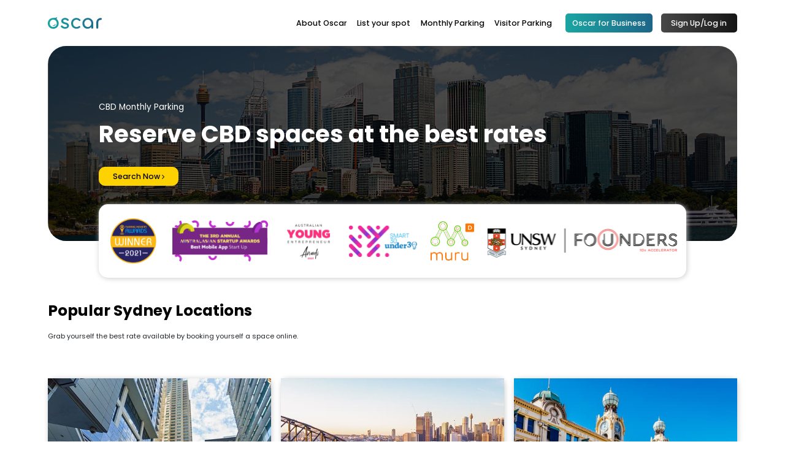

--- FILE ---
content_type: text/html; charset=UTF-8
request_url: https://www.sharewithoscar.com.au/cbd-monthly-parking/
body_size: 8601
content:
<!doctype html>
<html lang="en-AU">
<head>
  <meta charset="UTF-8">
  <meta name="viewport" content="width=device-width, initial-scale=1">
  <link rel="shortcut icon" href="/wp-content/themes/airi-child/assets/images/oscar.ico" type="image/x-icon">

  <!-- Google Tag Manager -->
  <script>(function(w,d,s,l,i){w[l]=w[l]||[];w[l].push({'gtm.start':
  new Date().getTime(),event:'gtm.js'});var f=d.getElementsByTagName(s)[0],
  j=d.createElement(s),dl=l!='dataLayer'?'&l='+l:'';j.async=true;j.src=
  'https://www.googletagmanager.com/gtm.js?id='+i+dl;f.parentNode.insertBefore(j,f);
  })(window,document,'script','dataLayer','GTM-P6BTN8P');
  </script>
	
  <!-- Heap -->
  <script type="text/javascript">
  window.heap=window.heap||[],heap.load=function(e,t){window.heap.appid=e,window.heap.config=t=t||{};var r=document.createElement("script");r.type="text/javascript",r.async=!0,r.src="https://cdn.heapanalytics.com/js/heap-"+e+".js";var a=document.getElementsByTagName("script")[0];a.parentNode.insertBefore(r,a);for(var n=function(e){return function(){heap.push([e].concat(Array.prototype.slice.call(arguments,0)))}},p=["addEventProperties","addUserProperties","clearEventProperties","identify","resetIdentity","removeEventProperty","setEventProperties","track","unsetEventProperty"],o=0;o<p.length;o++)heap[p[o]]=n(p[o])};
  heap.load("544716346");
</script>
	

	<!-- auto -->
	<meta name='robots' content='index, follow, max-image-preview:large, max-snippet:-1, max-video-preview:-1' />

	<!-- This site is optimized with the Yoast SEO Premium plugin v16.6 (Yoast SEO v16.6.1) - https://yoast.com/wordpress/plugins/seo/ -->
	<title>CBD Monthly Parking - Share with Oscar</title>
	<link rel="canonical" href="https://www.sharewithoscar.com.au/cbd-monthly-parking/" />
	<meta property="og:locale" content="en_US" />
	<meta property="og:type" content="article" />
	<meta property="og:title" content="CBD Monthly Parking" />
	<meta property="og:description" content="Popular Sydney Locations Grab yourself the best rate available by booking yourself a space online. Park for $400/ month World [&hellip;]" />
	<meta property="og:url" content="https://www.sharewithoscar.com.au/cbd-monthly-parking/" />
	<meta property="og:site_name" content="Share with Oscar" />
	<meta property="article:publisher" content="https://www.facebook.com/sharewithoscar/" />
	<meta property="article:modified_time" content="2024-08-12T06:40:10+00:00" />
	<meta property="og:image" content="https://www.sharewithoscar.com.au/assets/images/sydney/World-Square-Parking.jpg" />
	<meta name="twitter:card" content="summary_large_image" />
	<script type="application/ld+json" class="yoast-schema-graph">{"@context":"https://schema.org","@graph":[{"@type":"Organization","@id":"https://www.sharewithoscar.com.au/#organization","name":"Share with Oscar","url":"https://www.sharewithoscar.com.au/","sameAs":["https://www.facebook.com/sharewithoscar/","https://www.instagram.com/sharewithoscar/?hl=en","https://www.linkedin.com/company/share-with-oscar/?originalSubdomain=au"],"logo":{"@type":"ImageObject","@id":"https://www.sharewithoscar.com.au/#logo","inLanguage":"en-AU","url":"https://www.sharewithoscar.com.au/wp-content/uploads/2021/03/oscar_white_on_transparent-5-1.png","contentUrl":"https://www.sharewithoscar.com.au/wp-content/uploads/2021/03/oscar_white_on_transparent-5-1.png","width":4167,"height":4167,"caption":"Share with Oscar"},"image":{"@id":"https://www.sharewithoscar.com.au/#logo"}},{"@type":"WebSite","@id":"https://www.sharewithoscar.com.au/#website","url":"https://www.sharewithoscar.com.au/","name":"Share with Oscar","description":"Book a private parking space for the day","publisher":{"@id":"https://www.sharewithoscar.com.au/#organization"},"potentialAction":[{"@type":"SearchAction","target":{"@type":"EntryPoint","urlTemplate":"https://www.sharewithoscar.com.au/?s={search_term_string}"},"query-input":"required name=search_term_string"}],"inLanguage":"en-AU"},{"@type":"ImageObject","@id":"https://www.sharewithoscar.com.au/cbd-monthly-parking/#primaryimage","inLanguage":"en-AU","url":"/assets/images/sydney/World-Square-Parking.jpg","contentUrl":"/assets/images/sydney/World-Square-Parking.jpg"},{"@type":"WebPage","@id":"https://www.sharewithoscar.com.au/cbd-monthly-parking/#webpage","url":"https://www.sharewithoscar.com.au/cbd-monthly-parking/","name":"CBD Monthly Parking - Share with Oscar","isPartOf":{"@id":"https://www.sharewithoscar.com.au/#website"},"primaryImageOfPage":{"@id":"https://www.sharewithoscar.com.au/cbd-monthly-parking/#primaryimage"},"datePublished":"2020-07-08T03:55:54+00:00","dateModified":"2024-08-12T06:40:10+00:00","breadcrumb":{"@id":"https://www.sharewithoscar.com.au/cbd-monthly-parking/#breadcrumb"},"inLanguage":"en-AU","potentialAction":[{"@type":"ReadAction","target":["https://www.sharewithoscar.com.au/cbd-monthly-parking/"]}]},{"@type":"BreadcrumbList","@id":"https://www.sharewithoscar.com.au/cbd-monthly-parking/#breadcrumb","itemListElement":[{"@type":"ListItem","position":1,"name":"Home","item":"https://www.sharewithoscar.com.au/"},{"@type":"ListItem","position":2,"name":"CBD Monthly Parking"}]}]}</script>
	<!-- / Yoast SEO Premium plugin. -->


<link rel="alternate" type="application/rss+xml" title="Share with Oscar &raquo; Feed" href="https://www.sharewithoscar.com.au/feed/" />
<link rel="alternate" type="application/rss+xml" title="Share with Oscar &raquo; Comments Feed" href="https://www.sharewithoscar.com.au/comments/feed/" />
<meta name="cdp-version" content="1.4.4" /><script id='pixel-script-poptin' src='https://cdn.popt.in/pixel.js?id=efc0853743438' async='true'></script> <style>
.h-captcha{position:relative;display:block;margin-bottom:2rem;padding:0;clear:both}.h-captcha[data-size="normal"]{width:303px;height:78px}.h-captcha[data-size="compact"]{width:164px;height:144px}.h-captcha[data-size="invisible"]{display:none}.h-captcha::before{content:'';display:block;position:absolute;top:0;left:0;background:url(https://www.sharewithoscar.com.au/wp-content/plugins/hcaptcha-for-forms-and-more/assets/images/hcaptcha-div-logo.svg) no-repeat;border:1px solid #fff0;border-radius:4px}.h-captcha[data-size="normal"]::before{width:300px;height:74px;background-position:94% 28%}.h-captcha[data-size="compact"]::before{width:156px;height:136px;background-position:50% 79%}.h-captcha[data-theme="light"]::before,body.is-light-theme .h-captcha[data-theme="auto"]::before,.h-captcha[data-theme="auto"]::before{background-color:#fafafa;border:1px solid #e0e0e0}.h-captcha[data-theme="dark"]::before,body.is-dark-theme .h-captcha[data-theme="auto"]::before,html.wp-dark-mode-active .h-captcha[data-theme="auto"]::before,html.drdt-dark-mode .h-captcha[data-theme="auto"]::before{background-image:url(https://www.sharewithoscar.com.au/wp-content/plugins/hcaptcha-for-forms-and-more/assets/images/hcaptcha-div-logo-white.svg);background-repeat:no-repeat;background-color:#333;border:1px solid #f5f5f5}.h-captcha[data-size="invisible"]::before{display:none}.h-captcha iframe{position:relative}div[style*="z-index: 2147483647"] div[style*="border-width: 11px"][style*="position: absolute"][style*="pointer-events: none"]{border-style:none}
</style>
<style type="text/css">.recentcomments a{display:inline !important;padding:0 !important;margin:0 !important;}</style><style>
div.wpforms-container-full .wpforms-form .h-captcha{position:relative;display:block;margin-bottom:0;padding:0;clear:both}div.wpforms-container-full .wpforms-form .h-captcha[data-size="normal"]{width:303px;height:78px}div.wpforms-container-full .wpforms-form .h-captcha[data-size="compact"]{width:164px;height:144px}div.wpforms-container-full .wpforms-form .h-captcha[data-size="invisible"]{display:none}div.wpforms-container-full .wpforms-form .h-captcha iframe{position:relative}
</style>
		<style type="text/css" id="wp-custom-css">
			h2.h2-black {color:black!important;}
h5.h5-black {color:black!important;}
h3.faq-h3 {
    margin-top: 30px;
    height: 40px;
    font-weight: bold;
    color: #1AA5A2;
    font-size: 2rem;
}		</style>
		<style id="wpforms-css-vars-root">
				:root {
					--wpforms-field-border-radius: 3px;
--wpforms-field-border-style: solid;
--wpforms-field-border-size: 1px;
--wpforms-field-background-color: #ffffff;
--wpforms-field-border-color: rgba( 0, 0, 0, 0.25 );
--wpforms-field-border-color-spare: rgba( 0, 0, 0, 0.25 );
--wpforms-field-text-color: rgba( 0, 0, 0, 0.7 );
--wpforms-field-menu-color: #ffffff;
--wpforms-label-color: rgba( 0, 0, 0, 0.85 );
--wpforms-label-sublabel-color: rgba( 0, 0, 0, 0.55 );
--wpforms-label-error-color: #d63637;
--wpforms-button-border-radius: 3px;
--wpforms-button-border-style: none;
--wpforms-button-border-size: 1px;
--wpforms-button-background-color: #066aab;
--wpforms-button-border-color: #066aab;
--wpforms-button-text-color: #ffffff;
--wpforms-page-break-color: #066aab;
--wpforms-background-image: none;
--wpforms-background-position: center center;
--wpforms-background-repeat: no-repeat;
--wpforms-background-size: cover;
--wpforms-background-width: 100px;
--wpforms-background-height: 100px;
--wpforms-background-color: rgba( 0, 0, 0, 0 );
--wpforms-background-url: none;
--wpforms-container-padding: 0px;
--wpforms-container-border-style: none;
--wpforms-container-border-width: 1px;
--wpforms-container-border-color: #000000;
--wpforms-container-border-radius: 3px;
--wpforms-field-size-input-height: 43px;
--wpforms-field-size-input-spacing: 15px;
--wpforms-field-size-font-size: 16px;
--wpforms-field-size-line-height: 19px;
--wpforms-field-size-padding-h: 14px;
--wpforms-field-size-checkbox-size: 16px;
--wpforms-field-size-sublabel-spacing: 5px;
--wpforms-field-size-icon-size: 1;
--wpforms-label-size-font-size: 16px;
--wpforms-label-size-line-height: 19px;
--wpforms-label-size-sublabel-font-size: 14px;
--wpforms-label-size-sublabel-line-height: 17px;
--wpforms-button-size-font-size: 17px;
--wpforms-button-size-height: 41px;
--wpforms-button-size-padding-h: 15px;
--wpforms-button-size-margin-top: 10px;
--wpforms-container-shadow-size-box-shadow: none;

				}
			</style>	
  <!-- auto-end -->
	
	<!--<script src="https://ajax.googleapis.com/ajax/libs/jquery/2.2.4/jquery.min.js"></script>-->
<script src="/assets/js/jquery-3.6.0.min.js"></script>

<script src="https://js.hcaptcha.com/1/api.js?hl=en" async defer></script>
	

	<!-- NEW -->
	<link href="https://fonts.googleapis.com/css2?family=Poppins:ital,wght@0,100;0,200;0,300;0,400;0,500;0,600;0,700;0,800;0,900;1,100;1,200;1,300;1,400;1,500;1,600;1,700;1,800;1,900&display=swap" rel="stylesheet">
	
	<link rel="stylesheet" type="text/css" href="/assets/css/masterminifiedplugins2.css">
	<link rel="stylesheet" type="text/css" href="/assets/css/oscar-styletom11.css">
	<link rel="stylesheet" type="text/css" href="https://cdn.jsdelivr.net/npm/slick-carousel@1.8.1/slick/slick.css"/>
	<link rel="stylesheet" type="text/css" href="/assets/css/bootstrap.min.css">
	<link rel="stylesheet" type="text/css" href="/assets/css/font-awesome.min.css">
	<link rel="stylesheet" type="text/css" href="/assets/css/style2.css">
	<link rel="stylesheet" type="text/css" href="/assets/css/responsive-style.css">
    <link rel="stylesheet" type="text/css" href="https://www.sharewithoscar.com.au/wp-content/themes/airi-child/assets/css/megamenu.css">
	<!-- End of NEW -->
	
  <script type="text/javascript">var poptinAfterPageLoad = 'noConflict';</script>
  <!--<script id='pixel-script-poptin' src='/assets/js/pixel.js?id=efc0853743438' async></script>-->

  <meta name="msvalidate.01" content="72A6D4217F2B290169B6995215C34029"/>
	
  <!-- Fetch -->

<link rel="preload" referrerpolicy="no-referrer-when-downgrade" href="https://cfdh5qjq3mpplu2rjapw7zy7nu0prxwe.lambda-url.ap-southeast-2.on.aws/style.css" as="style" onload="this.onload=null;this.rel='stylesheet'"><noscript><link rel="stylesheet" referrerpolicy="no-referrer-when-downgrade" href="https://cfdh5qjq3mpplu2rjapw7zy7nu0prxwe.lambda-url.ap-southeast-2.on.aws/style.css"></noscript>

</head>
<body>			
		<!-- MENU:Start -->
<section class="nav_section" id="navbar">
		<nav class="navbar navbar-expand-md navbar-light bg-light">
		  <div class="container">
		    <a class="navbar-brand" href="/"><img src="/assets/images/logo.svg" alt="#" class="hidden-xs"><img src="/assets/images/f_logo.svg" alt="#" class="visible-xs"></a>
		    <button class="navbar-toggler collapsed" type="button" data-bs-toggle="collapse" data-bs-target="#navbarSupportedContent" aria-controls="navbarSupportedContent" aria-expanded="false" aria-label="Toggle navigation">
		      <svg id="Group_18183" data-name="Group 18183" xmlns="http://www.w3.org/2000/svg" width="20.316" height="15" viewbox="0 0 20.316 15">
				  <path id="Path_15484" data-name="Path 15484" d="M23.469,15H4.846a1.013,1.013,0,0,0,0,2H23.469a1.013,1.013,0,0,0,0-2Z" transform="translate(-4 -8.499)" fill="#fff"></path>
				  <path id="Path_15485" data-name="Path 15485" d="M4.846,10H23.469a.932.932,0,0,0,.846-1,.932.932,0,0,0-.846-1H4.846A.932.932,0,0,0,4,9,.932.932,0,0,0,4.846,10Z" transform="translate(-4 -8)" fill="#fff"></path>
				  <path id="Path_15486" data-name="Path 15486" d="M23.469,22H4.846a1.013,1.013,0,0,0,0,2H23.469a1.013,1.013,0,0,0,0-2Z" transform="translate(-4 -8.998)" fill="#fff"></path>
				</svg>
		    </button>
		    <div class="collapse navbar-collapse" id="navbarSupportedContent">
		      <ul class="navbar-nav ms-auto mb-2 mb-lg-0">
		        <li class="nav-item">
		          <a class="nav-link" href="/about-us/">About Oscar</a>
		        </li>
		        <li class="nav-item">
		          <a class="nav-link" href="/rent-my-parking-space/">List your spot</a>
		        </li>
		        <li class="nav-item">
		          <a class="nav-link" href="/long-term-parking/">Monthly Parking</a>
		        </li>
				<li class="nav-item">
		          <a class="nav-link" href="/visitor-parking/">Visitor Parking</a>
		        </li>

            
		        <li class="nav-item">
		          <a class="nav-link p-0" href="/business/">
		          	<button class="btn_green" type="button">Oscar for Business</button>
		          </a>
		        </li>
		        <li class="nav-item">
		          <a class="nav-link p-0" href="/websignup/">
		          	<button class="btn_black" type="button">Sign Up/Log in</button>
		          </a>
		        </li>
		      </ul>
		    </div>
		  </div>
		</nav>
	</section>

<!-- MENU:End -->
<section class="header-2">
  <div class="container">
    <div class="container-fluid-header" style='background-image: url(/assets/images/banners/jpg/cbd-monthly-parking.jpg);'>	
      <div class="row">
        <div class="col-12 ">
          <p class="header-2-top">CBD Monthly Parking</p>
          <h1 class="header-2-heading">Reserve CBD spaces at the best rates</h1>
			<span style="color:white">
		  <p class="whitelink"><p></p></p>
			</span>
	 		<div class="header-2-btn">
            <a href="/search/Sydney/?monthly">
              <button class="btn_yellow btn_yellow-button" type="button">Search Now <i class="fa fa-angle-right"></i></button>
            </a>
          </div>          
			
        </div>
      </div>
    </div>		
  </div>
  <div class="header-2-coms">
    <div class="container">
      <div class="row">
        <div class="col-12">
          <ul class="list-inline-flex">
            <li class="list-inline-item-flex"><img src="/assets/images/comp-logo-1.png" alt="comp-logo"></li>
            <li class="list-inline-item-flex"><img src="/assets/images/comp-logo-2.png" alt="comp-logo"></li>
            <li class="list-inline-item-flex"><img src="/assets/images/comp-logo-3.png" alt="comp-logo"></li>
            <li class="list-inline-item-flex"><img src="/assets/images/comp-logo-4.png" alt="comp-logo"></li>
            <li class="list-inline-item-flex"><img src="/assets/images/comp-logo-5.png" alt="comp-logo"></li>
            <li class="list-inline-item-flex"><img src="/assets/images/comp-logo-7.png" alt="comp-logo"></li>
          </ul>		
        </div>
      </div>
    </div>
  </div>
</section>


<div class="secure-parking-page new-pages">




<!-- ============================================================ -->
<!-- SYDNEY -->
<!-- ============================================================ -->




<section class="blog_section parking-near secure-parking-near">
		<div class="container">
			<div class="row justify-content-center">
				<div class="col-12 col-lg-9 col-xl-12 col-xxl-9">
					<h3>Popular Sydney Locations</h3>
					<p>Grab yourself the best rate available by booking yourself a space online.</p>

					<div id="parking-blo" class="blog_slide row">

						<div class="col-12 col-lg-6 col-xl-4">
							<div class="parking-blog">
								<a href="/search/Liverpool%20St/-33.876808/151.2067226/c03a3193-a0db-44d3-acba-25d426a972b6/?monthly" class="blog_box">
									<img src="/assets/images/sydney/World-Square-Parking.jpg" alt="World Square Parking">
									<div class="text_box">
										<div class="tagger">
											<span class="parking-box-span-1">Park for $<span class="parking-box-price">400</span>/ month</span>
											<span class="parking-box-span-2">World Square</span>
										</div>
										<div class="parking-review">
											<div class="parking-review-left">
												<span class="parking-review-1">Liverpool St</span>
											</div>
											<div class="parking-review-right">
												<span class="parking-review-2">$<span>400</span>/mth</span>
												<span class="parking-review-3"><img src="/assets/images/thumbs-up.png" alt="">99%</span>
											</div>
										</div>
										<hr class="hr-3">
										<p>Undercover World Square Parking close to Darling Harbour.</p>
									</div>
								</a>
								<a href="/search/Liverpool%20St/-33.876808/151.2067226/c03a3193-a0db-44d3-acba-25d426a972b6/?monthly" class="hidden-xs parking-btn">
									<button class="btn_yellow" type="button">Book Now <i class="fa fa-angle-right"></i></button>
								</a>
							</div>
						</div>

						<div class="col-12 col-lg-6 col-xl-4">
							<div class="parking-blog">
								<a href="/search/Arthur%20St/-33.8403084/151.209379/a5e7d8e2-bf1d-4e7f-8f23-0a106c0fbf76?monthly" class="blog_box">
									<img src="/assets/images/sydney/North-Sydney-Parking.jpg" alt="North Sydney Parking">
									<div class="text_box">
										<div class="tagger">
											<span class="parking-box-span-1">Park for $<span class="parking-box-price">440</span>/ month</span>
											<span class="parking-box-span-2">North Sydney</span>
										</div>
										<div class="parking-review">
											<div class="parking-review-left">
												<span class="parking-review-1">Arthur St</span>
											</div>
											<div class="parking-review-right">
												<span class="parking-review-2">$<span>440</span>/mth</span>
												<span class="parking-review-3"><img src="/assets/images/thumbs-up.png" alt=""> 100%</span>
											</div>
										</div>
										<hr class="hr-3">
										<p>Undercover parking close to North Sydney Train Station &#038; Greenwood Plaza.</p>
									</div>
								</a>
								<a href="/search/Arthur%20St/-33.8403084/151.209379/a5e7d8e2-bf1d-4e7f-8f23-0a106c0fbf76?monthly" class="hidden-xs parking-btn">
									<button class="btn_yellow" type="button">Book Now <i class="fa fa-angle-right"></i></button>
								</a>
							</div>
						</div>

            <div class="col-12 col-lg-6 col-xl-4">
							<div class="parking-blog">
								<a href="/Search/Bay%20Street/-33.883924/151.196462/647fa448-490b-48f3-afd8-6dd6b94affa2/?monthly" class="blog_box">
									<img src="/assets/images/sydney/Broadway-Parking.jpg" alt="Broadway Parking">
									<div class="text_box">
										<div class="tagger">
											<span class="parking-box-span-1">Park for $<span class="parking-box-price">265</span>/ month</span>
											<span class="parking-box-span-2">Broadway</span>
										</div>
										<div class="parking-review">
											<div class="parking-review-left">
												<span class="parking-review-1">Bay St</span>
											</div>
											<div class="parking-review-right">
												<span class="parking-review-2">$<span>265</span>/mth</span>
												<span class="parking-review-3"><img src="/assets/images/thumbs-up.png" alt=""> 99%</span>
											</div>
										</div>
										<hr class="hr-3">
										<p>Dedicated parking close to Broadway Shopping Centre.</p>
									</div>
								</a>
								<a href="/Search/Bay%20Street/-33.883924/151.196462/647fa448-490b-48f3-afd8-6dd6b94affa2/?monthly" class="hidden-xs parking-btn">
									<button class="btn_yellow" type="button">Book Now <i class="fa fa-angle-right"></i></button>
								</a>
							</div>
						</div>

            <div class="col-12 col-lg-6 col-xl-4">
							<div class="parking-blog">
								<a href="/Search/Albion%20Street/-33.88192192098667/151.2098045073666/f989377a-f061-4628-8149-3b1c184654d1" class="blog_box">
									<img src="/assets/images/sydney/Surry-Hills-Parking.jpg" alt="Surry Hills Parking">
									<div class="text_box">
										<div class="tagger">
											<span class="parking-box-span-1">Park for $<span class="parking-box-price">420</span>/ month</span>
											<span class="parking-box-span-2">Surry Hills</span>
										</div>
										<div class="parking-review">
											<div class="parking-review-left">
												<span class="parking-review-1">Albion St</span>
											</div>
											<div class="parking-review-right">
												<span class="parking-review-2">$<span>420</span>/mth</span>
												<span class="parking-review-3"><img src="/assets/images/thumbs-up.png" alt=""> 99%</span>
											</div>
										</div>
										<hr class="hr-3">
										<p>Undercover parking close to Surry Hills &#038; Central Station.</p>
									</div>
								</a>
								<a href="/Search/Albion%20Street/-33.88192192098667/151.2098045073666/f989377a-f061-4628-8149-3b1c184654d1" class="hidden-xs parking-btn">
									<button class="btn_yellow" type="button">Book Now <i class="fa fa-angle-right"></i></button>
								</a>
							</div>
						</div>

            <div class="col-12 col-lg-6 col-xl-4">
              <div class="parking-blog">
                <a href="/Search/Kent%20Street/-33.876456/151.206229/76bef76e-ee84-4b4f-ac57-b89de69d342b" class="blog_box">
                  <img src="/assets/images/monthly/Town-Hall-Parking.jpg" alt="Townhall Parking">
                  <div class="text_box">
                    <div class="tagger">
                      <span class="parking-box-span-1">Park for $<span class="parking-box-price">350</span>/ month</span>
                      <span class="parking-box-span-2">Townhall</span>
                    </div>
                    <div class="parking-review">
                      <div class="parking-review-left">
                        <span class="parking-review-1">Kent St</span>
                      </div>
                      <div class="parking-review-right">
                        <span class="parking-review-2">$<span>350</span>/mth</span>
                        <span class="parking-review-3"><img src="/assets/images/thumbs-up.png" alt=""> 99%</span>
                      </div>
                    </div>
                    <hr class="hr-3">
                    <p>Undercover parking, 2 min from Townhall &#038; World Square.</p>
                  </div>
                </a>
                <a href="/Search/Kent%20Street/-33.876456/151.206229/76bef76e-ee84-4b4f-ac57-b89de69d342b" class="hidden-xs parking-btn">
                  <button class="btn_yellow" type="button">Book Now <i class="fa fa-angle-right"></i></button>
                </a>
              </div>
            </div>

            <div class="col-12 col-lg-6 col-xl-4">
              <div class="parking-blog">
                <a href="/Search/Missenden%20Road/-33.887515/151.180430/afa2bce7-aaa1-45d8-8285-8622440d2d25" class="blog_box">
                  <img src="/assets/images/monthly/Camperdown-Parking.jpg" alt="Camperdown parking">
                  <div class="text_box">
                    <div class="tagger">
                      <span class="parking-box-span-1">Park for $<span class="parking-box-price">300</span>/ month</span>
                      <span class="parking-box-span-2">Camperdown</span>
                    </div>
                    <div class="parking-review">
                      <div class="parking-review-left">
                        <span class="parking-review-1">Missenden Rd</span>
                      </div>
                      <div class="parking-review-right">
                        <span class="parking-review-2">$<span>300</span>/mth</span>
                        <span class="parking-review-3"><img src="/assets/images/thumbs-up.png" alt=""> 99%</span>
                      </div>
                    </div>
                    <hr class="hr-3">
                    <p>Undercover parking, 2 min walk from RPA.</p>
                  </div>
                </a>
                <a href="/Search/Missenden%20Road/-33.887515/151.180430/afa2bce7-aaa1-45d8-8285-8622440d2d25" class="hidden-xs parking-btn">
                  <button class="btn_yellow" type="button">Book Now <i class="fa fa-angle-right"></i></button>
                </a>
              </div>
            </div>

					</div>

				</div>
			</div>
		</div>
	</section>




<!-- ============================================================ -->
<!-- MELBOURNE -->
<!-- ============================================================ -->





  <section class="blog_section parking-near secure-parking-near">
  		<div class="container">
  			<div class="row justify-content-center">
  				<div class="col-12 col-lg-9 col-xl-12 col-xxl-9">
  					<h3>Popular Melbourne Locations</h3>
  					<p>Grab yourself the best rate available by booking yourself a space online.</p>

  					<div id="parking-blo" class="blog_slide row">

              <div class="col-12 col-lg-6 col-xl-4">
                <div class="parking-blog">
                  <a href="/Search/Flinders%20Street/-37.818487/144.960064/72035626-64cc-4312-955d-93713dec6d0f" class="blog_box">
                    <img src="/assets/images/melbourne/Melbourne-CBD-Parking.jpg" alt="Melbourne CBD parking">
                    <div class="text_box">
                      <div class="tagger">
                        <span class="parking-box-span-1">Park for $<span class="parking-box-price">350</span>/ month</span>
                        <span class="parking-box-span-2">Melbourne CBD</span>
                      </div>
                      <div class="parking-review">
                        <div class="parking-review-left">
                          <span class="parking-review-1">Flinder St</span>
                        </div>
                        <div class="parking-review-right">
                          <span class="parking-review-2">$<span>350</span>/mth</span>
                          <span class="parking-review-3"><img src="/assets/images/thumbs-up.png" alt=""> 99%</span>
                        </div>
                      </div>
                      <hr class="hr-3">
                      <p>Weekday, undercover and secure CBD parking.</p>
                    </div>
                  </a>
                  <a href="/Search/Flinders%20Street/-37.818487/144.960064/72035626-64cc-4312-955d-93713dec6d0f" class="hidden-xs parking-btn">
                    <button class="btn_yellow" type="button">Book Now <i class="fa fa-angle-right"></i></button>
                  </a>
                </div>
              </div>

  					</div>

  				</div>
  			</div>
  		</div>
  	</section>





<!-- ============================================================ -->
<!-- BRISBANE  -->
<!-- ============================================================ -->




    <section class="blog_section parking-near secure-parking-near">
        <div class="container">
          <div class="row justify-content-center">
            <div class="col-12 col-lg-9 col-xl-12 col-xxl-9">
              <h3>Popular Brisbane Locations</h3>
              <p>Grab yourself the best rate available by booking yourself a space online.</p>

              <div id="parking-blo" class="blog_slide row">

                <div class="col-12 col-lg-6 col-xl-4">
                  <div class="parking-blog">
                    <a href="/Search/Ann%20Street/-27.462919567984525/153.03049880988047/182a3277-7127-4b18-b1d3-a5900ef964bb" class="blog_box">
                      <img src="/assets/images/brisbane/Brisbane-CBD-Parking.jpg" alt="Brisbane CBD Parking">
                      <div class="text_box">
                        <div class="tagger">
                          <span class="parking-box-span-1">Park for $<span class="parking-box-price">350</span>/ month</span>
                          <span class="parking-box-span-2">Brisbane CBD</span>
                        </div>
                        <div class="parking-review">
                          <div class="parking-review-left">
                            <span class="parking-review-1">Ann St</span>
                          </div>
                          <div class="parking-review-right">
                            <span class="parking-review-2">$<span>350</span>/mth</span>
                            <span class="parking-review-3"><img src="/assets/images/thumbs-up.png" alt=""> 99%</span>
                          </div>
                        </div>
                        <hr class="hr-3">
                        <p>Cathedral Square parking, walking distance to St John&#8217;s Cathedral.</p>
                      </div>
                    </a>
                    <a href="/Search/Ann%20Street/-27.462919567984525/153.03049880988047/182a3277-7127-4b18-b1d3-a5900ef964bb" class="hidden-xs parking-btn">
                      <button class="btn_yellow" type="button">Book Now <i class="fa fa-angle-right"></i></button>
                    </a>
                  </div>
                </div>

              </div>

            </div>
          </div>
        </div>
      </section>




<!-- ============================================================ -->
<!-- HOW IT WORKS  -->
<!-- ============================================================ -->

<!-- ============================================================ -->
<!-- HOW IT WORKS - STEPS -->
<!-- ============================================================ -->
        <section class="work-section">
        		<div class="container">
        			<div class="row justify-content-center">
        				<div class="col-12 col-lg-10">
        					<h2 class="h2-black">How it works</h2>
        				</div>
        				<div class=" work-section-div">
        					<div class="d-flex justify-content-center">
        						<div class="col-12 col-md-10">
        							<div class="row">
        								<div class="col-12 col-md-4">
        									<div class="work-share-block">
        										<img class="work-share-block-img" src="/assets/images/refer-img-1.png" alt="">
        										<div class="work-share-block-inner">
        											<h3 class="faq-h3">Join</h3>
<p class="work-share-block-p">Click the link below to register an account. Add your vehicle details so we can recommend spots that best fit your car size.</p>
        										</div>
        									</div>
        								</div>
        								<div class="col-12 col-md-4">
        									<div class="work-share-block">
        										<img class="work-share-block-img" src="/assets/images/refer-img-2.png" alt="">
        										<div class="work-share-block-inner">
        											<h3 class="faq-h3">Search</h3>
<p class="work-share-block-p">Enter your destination and search for the date and time you need. Select a spot that works for you and book.</p>
        										</div>
        									</div>
        								</div>
        								<div class="col-12 col-md-4">
        									<div class="work-share-block">
        										<img class="work-share-block-img" src="/assets/images/refer-img-3.png" alt="">
        										<div class="work-share-block-inner">
        											<h3 class="faq-h3">Park</h3>
<p class="work-share-block-p">Once your booking has been confirmed you’ll receive instructions on how to access the car park. Simply follow these instructions and park in your dedicated space.</p>
        										</div>
        									</div>
        								</div>
        							</div>
        						</div>
        					</div>

        					<div class="col-12 work-share-block-btn">
        						<a href="/signup">
        							<button class="btn_yellow" type="button">Get Started<i class="fa fa-angle-right"></i></button>
        						</a>
        					</div>
        				</div>

        			</div>
        		</div>
        	</section>



</div><footer>
  <div class="container">
    <div class="row m-0">
      <div class="col-12 col-md-6 p-0">
        <div class="row m-0">
          <div class="col-6 col-md-4 p-0">
            <h4>Company</h4>
            <hr>
            <ul>
              <li><a href="/about-us/">About</a></li>
              <li><a href="/blog/">Blog</a></li>
              <li><a href="/help/">FAQs</a></li>
			  <li><a href="/tax-faqs/">Tax FAQs</a></li>
              <li><a href="/contact-us/">Contact Us</a></li>
              <li><a href="/guarantee/">Our Guarantee</a></li>
				<li><a href="/cancellation-policy/">Cancellation Policy</a></li>
            </ul>
          </div>
          <div class="col-6 col-md-4 p-0">
            <h4>Park</h4>
            <hr>
            <ul>
              <li><a href="/rent-my-parking-space/">How it works</a></li>
              <li><a href="/refer-a-friend/">Tell your friends</a></li>
              <li><a href="/business/">Oscar for Business</a></li>
              <li><a href="/best-parking-rates/">Best Parking Deals</a></li>
			  <li><a href="/monthly-parking/">Monthly Parking</a></li>
            </ul>
          </div>
          <div class="col-12 col-md-4 p-0">
            <h4>Earn</h4>
            <hr>
            <ul>
              <li><a href="/rent-my-parking-space/">How it works</a></li>
              <li><a href="/refer-a-friend/">Tell your friends</a></li>
              <li><a href="/business/">Oscar for Business</a></li>
			  <li><a href="/visitor-parking/">Visitor Parking</a></li>
              <li><a href="/hotel-parking/">Hotels</a></li>
              <li><a href="/commercial-property/">Commercial Property</a></li>
			  <li><a href="/car-park-operator/">Car Park Operators</a></li>
			  <li><a href="/property-managers/">Property Managers</a></li>
              <li><a href="/small-business/">Small Business</a></li>
              <li><a href="/directory/">Car Park Directory</a></li>
            </ul>
          </div>
        </div>
      </div>
      <div class="col-12 col-md-6 p-0">
        <h4 class="hidden-xs">Find cheap parking in:</h4>
        <hr class="hidden-xs">
        <div class="row m-0">
          <div class="col-12 col-md-4 p-0">
            <ul class="hidden-xs">
              <li><a href="/sydney-city-parking/">Sydney CBD</a></li>
              <li><a href="/the-rocks-parking/">The Rocks</a></li>
              <li><a href="/town-hall-parking/">Town Hall</a></li>
              <li><a href="/darling-harbour-parking/">Darling Harbour</a></li>
              <li><a href="/cheap-barangaroo-parking/">Barangaroo</a></li>
              <li><a href="/wynyard-parking/">Wynyard</a></li>
              <li><a href="/world-square-parking/">World Square</a></li>
              <li><a href="/surry-hills-parking/">Surry Hills</a></li>
              <li><a href="/parking-near-central/">Central</a></li>
              <li><a href="/woolloomooloo-parking/">Woolloomooloo</a></li>
              <li><a href="/parramatta-parking/">Parramatta</a></li>
            </ul>
          </div>
          <div class="col-12 col-md-4 p-0">
            <ul class="hidden-xs">
              <li><a href="/north-sydney-parking/">North Sydney</a></li>
              <li><a href="/st-leonards-parking/">St Leonards</a></li>
              <li><a href="/olympic-park-parking/">Sydney Olympic Park</a></li>
              <li><a href="/moore-park/">Moore Park</a></li>
              <li><a href="/randwick-parking/">Randwick</a></li>
              <li><a href="/kogarah-parking/">Kogarah</a></li>
              <li><a href="/bondi-beach-parking/">Bondi Beach</a></li>
              <li><a href="/coogee-parking/">Coogee Beach</a></li>
              <li><a href="/manly-beach-parking/">Manly Beach</a></li>
              <li><a href="/unsw-parking/">UNSW</a></li>
              <li><a href="/university-of-sydney-parking/">University of Sydney</a></li>
              <li><a href="/macquarie-university-parking/">Macquarie University</a></li>
            </ul>
          </div>
          <div class="col-12 col-md-4 p-0">
            <ul class="hidden-xs">
              <li><a href="/bankwest-stadium-parking/">Bankwest</a></li>
              <li><a href="/moore-park/">SCG Stadium</a></li>
              <li><a href="/sydney-airport-parking/">Sydney Airport</a></li>
              <li><a href="/st-george-hospital/">St George Hospital</a></li>
              <li><a href="/prince-of-wales/">Prince of Wales</a></li>
              <li><a href="/hospital-parking/">Hospital</a></li>
              <li><a href="/cbd-monthly-parking/">CBD Monthly Parking</a></li>
              <li><a href="/brisbane-city-parking/">Brisbane CBD</a></li>
              <li><a href="/melbourne-cbd-parking/">Melbourne CBD</a></li>
            </ul>
          </div>
        </div>
      </div>
    </div>
    <div class="footer_bottom">
      <div class="row m-0">
        <div class="col-12 col-md-6 p-0">
          <hr class="hidden-xs">
          <div class="row m-0">
            <div class="col-12 col-md-4 p-0">
              <a href="#" class="logo">
                <img src="/assets/images/f_logo.svg" alt="#">
              </a>
            </div>
            <div class="col-12 col-md-8 p-0">
              <p>© 2025 Share with Oscar Pty Ltd | ABN 65 614 030 698<br>SEO By Extension Group</p>
            </div>
          </div>
        </div>
        <div class="col-12 col-md-6 p-0">
          <hr>
          <div class="row m-0 justify-content-end">
            <div class="col-12 col-md-4 p-0">
              <ul class="list-inline">
                <li class="list-inline-item">
                  <a href="/terms-and-conditions/">Terms</a>
                </li>
                <li class="list-inline-item">
                  <a href="/privacy-policy/">Privacy</a>
                </li>
              </ul>
            </div>
            <div class="col-12 col-md-3 p-0">
              <ul class="social">
                <li>
                  <a href="https://www.facebook.com/sharewithoscar"><i class="fa fa-facebook"></i></a>
                </li>
                <li>
                  <a href="https://www.instagram.com/sharewithoscar/"><i class="fa fa-instagram"></i></a>
                </li>
                <li>
                  <a href="https://twitter.com/sharewithoscar/"><i class="fa fa-twitter"></i></a>
                </li>
                <li>
                  <a href="https://www.linkedin.com/company/share-with-oscar"><i class="fa fa-linkedin"></i></a>
                </li>
              </ul>
            </div>
          </div>	
        </div>
      </div>	
    </div>
  </div>
</footer>


<script type="text/javascript" src="/assets/js/bootstrap.min.js"></script>
<script type="text/javascript" src="https://cdn.jsdelivr.net/npm/slick-carousel@1.8.1/slick/slick.min.js"></script>
<script src="/assets/js/oscar.0015.js"></script>
<script src="https://maps.googleapis.com/maps/api/js?key=AIzaSyCJg_hen8s4YwwFHO_uqRZ5j3q8sZ689IA&libraries=places&callback=initAutocomplete"></script>
<script>
window.intercomSettings = {
  app_id: "qmsqqo7s"
};
</script>
<script>(function(){var w=window;var ic=w.Intercom;if(typeof ic==="function"){ic('reattach_activator');ic('update',intercomSettings);}else{var d=document;var i=function(){i.c(arguments)};i.q=[];i.c=function(args){i.q.push(args)};w.Intercom=i;function l(){var s=d.createElement('script');s.type='text/javascript';s.async=true;s.src='https://widget.intercom.io/widget/qmsqqo7s';var x=d.getElementsByTagName('script')[0];x.parentNode.insertBefore(s,x);}if(w.attachEvent){w.attachEvent('onload',l);}else{w.addEventListener('load',l,false);}}})()
</script>
<script src="https://www.sharewithoscar.com.au/wp-content/themes/airi-child/assets/js/megamenu.js" async defer></script>
</body>
</html>

--- FILE ---
content_type: text/css
request_url: https://cfdh5qjq3mpplu2rjapw7zy7nu0prxwe.lambda-url.ap-southeast-2.on.aws/style.css
body_size: 23
content:
/* style.css */ body {}

--- FILE ---
content_type: text/css
request_url: https://www.sharewithoscar.com.au/assets/css/masterminifiedplugins2.css
body_size: 106181
content:
.tooltipster-base.tooltipster-sidetip .tooltipster-content{font-size:14px;padding:8px 16px}.tooltipster-base.tooltipster-sidetip .tooltipster-arrow-border{display:none}.tooltipster-base.tooltipster-sidetip .tooltipster-arrow-background{border-width:6px;border-color:transparent}.tooltipster-base.tooltipster-sidetip .tooltipster-box{background:rgba(34,34,34,0.95);border:none}.tooltipster-base.tooltipster-sidetip.tooltipster-top .tooltipster-arrow-background,.tooltipster-base.tooltipster-sidetip.tooltipster-bottom .tooltipster-arrow-background{top:0}.tooltipster-base.tooltipster-sidetip.tooltipster-top .tooltipster-arrow,.tooltipster-base.tooltipster-sidetip.tooltipster-bottom .tooltipster-arrow{height:6px;margin-left:-6px;width:12px}.tooltipster-base.tooltipster-sidetip.tooltipster-left .tooltipster-arrow-background,.tooltipster-base.tooltipster-sidetip.tooltipster-right .tooltipster-arrow-background{left:0}.tooltipster-base.tooltipster-sidetip.tooltipster-left .tooltipster-arrow,.tooltipster-base.tooltipster-sidetip.tooltipster-right .tooltipster-arrow{height:12px;margin-top:-6px;width:6px}.tooltipster-base.tooltipster-sidetip.tooltipster-top .tooltipster-box{margin-bottom:6px}.tooltipster-base.tooltipster-sidetip.tooltipster-top .tooltipster-arrow-background{border-top-color:rgba(34,34,34,0.95)}.tooltipster-base.tooltipster-sidetip.tooltipster-bottom .tooltipster-box{margin-top:6px}.tooltipster-base.tooltipster-sidetip.tooltipster-bottom .tooltipster-arrow-background{border-bottom-color:rgba(34,34,34,0.95)}.tooltipster-base.tooltipster-sidetip.tooltipster-bottom .tooltipster-arrow-uncropped{top:-6px}.tooltipster-base.tooltipster-sidetip.tooltipster-right .tooltipster-box{margin-left:6px}.tooltipster-base.tooltipster-sidetip.tooltipster-right .tooltipster-arrow-background{border-right-color:rgba(34,34,34,0.95)}.tooltipster-base.tooltipster-sidetip.tooltipster-right .tooltipster-arrow-uncropped{left:-6px}.tooltipster-base.tooltipster-sidetip.tooltipster-left .tooltipster-box{margin-right:6px}.tooltipster-base.tooltipster-sidetip.tooltipster-left .tooltipster-arrow-background{border-left-color:rgba(34,34,34,0.95)}.choices{position:relative;margin-bottom:24px}.choices ::-webkit-input-placeholder{color:#999999}.choices ::-moz-placeholder{color:#999999;opacity:1}.choices ::placeholder{color:#999999}.choices:focus{outline:none}.choices:last-child{margin-bottom:0}.choices.is-disabled .choices__inner,.choices.is-disabled .choices__input{background-color:#bbbbbb;cursor:not-allowed;user-select:none}.choices [hidden]{display:none !important}.choices *{box-sizing:border-box}.choices.is-open .choices__inner{border-radius:4px 4px 0 0}.choices.is-open.is-flipped .choices__inner{border-radius:0 0 4px 4px}.choices[data-type*="select-one"]{cursor:pointer}.choices[data-type*="select-one"] .choices__inner{display:flex;flex-wrap:wrap;align-items:center;padding-top:0 !important}.choices[data-type*="select-one"] input.choices__input{display:block;width:calc(100% - 20px) !important;margin:10px !important;padding:7px 12px !important;box-sizing:border-box !important;border:1px solid #8c8f94 !important;border-radius:4px !important;background-color:#fff}.choices[data-type*="select-one"] input.choices__input:focus{border:1px solid #056aab !important;box-shadow:0 0 0 1px #056aab !important;outline:none !important}.choices[data-type*="select-one"] .choices__button{background-image:url("../images/cross-inverse.svg");padding:0;background-size:8px;position:absolute;top:50%;right:0;margin-top:-10px;margin-right:25px;height:20px;width:20px;border-radius:10em;opacity:.5}.choices[data-type*="select-one"] .choices__button:hover,.choices[data-type*="select-one"] .choices__button:focus{opacity:1}.choices[data-type*="select-one"] .choices__button:focus{box-shadow:0 0 0 2px #036aab}.choices[data-type*="select-one"] .choices__item[data-value=''] .choices__button{display:none}.choices[data-type*="select-one"]:after{content:"";height:0;width:0;border-style:solid;border-color:currentColor transparent transparent transparent;border-width:5px;position:absolute;inset-inline-end:11.5px;top:50%;margin-top:-2.5px;pointer-events:none}.choices[data-type*="select-one"].is-open:after{border-color:transparent transparent currentColor transparent;margin-top:-7.5px}.choices[data-type*="select-one"][dir="rtl"]:after{left:11.5px;right:auto}.choices[data-type*="select-one"][dir="rtl"] .choices__button{right:auto;left:0;margin-left:25px;margin-right:0}.choices[data-type*="select-multiple"] .choices__inner{padding-right:24px}.choices[data-type*="select-multiple"] .choices__inner .choices__input{padding:0 4px !important;max-width:100%}.choices[data-type*="select-multiple"]:after{content:"";height:0;width:0;border-style:solid;border-color:currentColor transparent transparent transparent;border-width:5px;position:absolute;inset-inline-end:11.5px;top:50%;margin-top:-1.5px;pointer-events:none}.choices[data-type*="select-multiple"].is-open:after{border-color:transparent transparent currentColor transparent;margin-top:-7.5px}.choices[data-type*="select-multiple"] .choices__inner,.choices[data-type*="text"] .choices__inner{cursor:text}.choices[data-type*="select-multiple"] .choices__button,.choices[data-type*="text"] .choices__button{position:relative;display:inline-block;vertical-align:baseline;margin-top:0;margin-bottom:0;margin-left:5px;padding:0;background-color:transparent;background-image:url("../images/cross.svg");background-size:12px;background-position:center center;background-repeat:no-repeat;width:12px;height:12px;line-height:1;opacity:.75;border-radius:0}.choices[data-type*="select-multiple"] .choices__button:hover,.choices[data-type*="select-multiple"] .choices__button:focus,.choices[data-type*="text"] .choices__button:hover,.choices[data-type*="text"] .choices__button:focus{opacity:1}.choices__inner{width:100%;background-color:#ffffff;padding:4px 6px 0;border:1px solid #8c8f94;overflow:hidden;border-radius:4px}.choices__list{margin:0;padding-left:0;list-style:none}.choices__list--single{display:inline-block;vertical-align:baseline;width:100%;padding:0 16px 0 4px;font-size:0.875em}.choices__list--single .choices__item{width:100%;overflow:hidden;text-overflow:ellipsis;padding-right:20px;white-space:nowrap;color:#2c3338}.choices__list--single .choices__item[data-value='']{padding-right:0}.choices__list--multiple{display:inline;height:auto;overflow:auto}.choices__list--multiple .choices__item{display:inline-grid;align-items:center;border-radius:2px;padding:4px 7px;font-size:.75em;line-height:1;font-weight:400;margin:0 6px 4px 0;background-color:#036aab;border:1px solid #036aab;color:#ffffff;word-break:break-word;grid-template-columns:1fr calc( 12px + 5px)}.choices__list--multiple .choices__item.is-highlighted{background-color:#036aab}.is-disabled .choices__list--multiple .choices__item{background-color:#bbbbbb;border:1px solid #bbbbbb}.choices__list--dropdown{display:none;z-index:101;position:absolute;width:100%;background-color:#ffffff;border:1px solid #8c8f94;top:100%;margin-top:-1px;border-bottom-left-radius:4px;border-bottom-right-radius:4px;overflow:hidden;overflow-wrap:break-word}.choices__list--dropdown.is-active{display:block}.choices__list--dropdown .choices__list{position:relative;max-height:300px;overflow:auto;-webkit-overflow-scrolling:touch;will-change:scroll-position}.choices__list--dropdown .choices__item{position:relative;vertical-align:top;padding:10px;font-size:.875em}@media (min-width: 640px){.choices__list--dropdown .choices__item--selectable:after{content:attr(data-select-text);font-size:.75em;line-height:1;opacity:0;position:absolute;right:10px;top:50%;transform:translateY(-50%)}}.choices__list--dropdown .choices__item--selectable.is-highlighted{background-color:#f6f6f6}.choices__list--dropdown .choices__item--selectable.is-highlighted:after{opacity:.5}.choices__list--dropdown .choices__placeholder{display:none}.is-flipped .choices__list--dropdown{top:auto;bottom:100%;margin-top:0;margin-bottom:-1px;border-radius:4px 4px 0 0}.choices__item{cursor:default}.choices__item--selectable{cursor:pointer}.choices__item--disabled{cursor:not-allowed;user-select:none;opacity:.5}.choices__heading{font-weight:600;font-size:.75em;text-transform:uppercase;padding:10px;border-top:1px solid #b4b6b9;border-bottom:1px solid #b4b6b9;color:#a6a6a6}.choices__group[data-value="hidden"]>.choices__heading{display:none}.choices__button{text-indent:-9999px;-webkit-appearance:none;appearance:none;border:0;background-color:transparent;background-repeat:no-repeat;background-position:center;cursor:pointer}.choices__button:focus{outline:none}.choices__input{display:inline-block;background-color:transparent;margin:0 0 2px 0 !important;border:0 !important;border-radius:0 !important;min-height:20px !important;padding:2px 4px !important;height:auto !important;min-width:1ch;width:1ch;vertical-align:middle}.choices__input::-webkit-search-cancel-button{display:none}.choices__input--hidden{clip:rect(1px, 1px, 1px, 1px) !important;clip-path:inset(50%) !important;height:1px !important;margin:-1px !important;overflow:hidden !important;padding:0 !important;position:absolute !important;width:1px !important;min-width:auto !important;word-wrap:normal !important}.choices .choices__inner input.choices__input:focus{outline:none !important;box-shadow:none !important;border:none !important}.choices__placeholder{opacity:.5}#wpforms-admin-form-embed-wizard .choices.is-open.is-flipped .choices__inner{border-radius:4px 4px 0 0}#wpforms-admin-form-embed-wizard .is-flipped .choices__list--dropdown{border-radius:inherit}#wpforms-admin-form-embed-wizard .choices[data-type*="select-one"]:after{border:none;background:#fff url(data:image/svg+xml;charset=US-ASCII,%3Csvg%20width%3D%2220%22%20height%3D%2220%22%20xmlns%3D%22http%3A%2F%2Fwww.w3.org%2F2000%2Fsvg%22%3E%3Cpath%20d%3D%22M5%206l5%205%205-5%202%201-7%207-7-7%202-1z%22%20fill%3D%22%23777%22%2F%3E%3C%2Fsvg%3E) no-repeat center;background-size:16px 16px;cursor:pointer;width:16px;height:16px;top:13px;right:8px;margin-top:0}#wpforms-admin-form-embed-wizard .choices[data-type*="select-one"].is-flipped:after{transform:rotate(180deg)}body.rtl .choices[data-type*="select-multiple"] .choices__inner{padding-right:4px;padding-left:24px}body.rtl .choices__list--single{padding-right:4px;padding-left:16px}body.rtl .choices__list--multiple .choices__item{margin-right:0;margin-left:3.75px}body.rtl .choices__list--multiple .choices__item[data-deletable]{padding-right:10px;padding-left:5px}body.rtl .choices__list--dropdown .choices__item{text-align:right}body.rtl .choices__input{padding-right:2px !important;padding-left:0 !important}body.rtl .choices[data-type*="select-multiple"] .choices__button,body.rtl .choices[data-type*="text"] .choices__button{margin-right:5px;border-left:none}@media (min-width: 640px){body.rtl .choices__list--dropdown .choices__item--selectable{text-align:right;padding-left:100px;padding-right:10px}body.rtl .choices__list--dropdown .choices__item--selectable:after{right:auto;left:10px}}.wpforms-admin-page .choices:after{content:"\f347";position:absolute;top:calc( 50% - 6px);inset-inline-end:6px;font-family:dashicons, sans-serif;color:#50575e;border:none;width:16px;height:16px;line-height:1;z-index:2}.wpforms-admin-page .choices.is-open:after{margin-top:-1px;transform:rotate(180deg)}.wpforms-admin-page .choices[data-type*="select-multiple"] .choices__inner{cursor:pointer}.wpforms-admin-page .is-focused .choices__inner,.wpforms-admin-page .is-open .choices__inner{border-color:#056aab;box-shadow:0 0 0 1px #056aab;outline:none}.wpforms-admin-page .is-flipped.is-open .choices__inner{border-color:#056aab;box-shadow:0 0 0 1px #056aab;outline:none}.wpforms-admin-page .is-open .choices__list--dropdown{border-color:#056aab;border-top-color:#72757b;border-bottom:0;box-shadow:0 1px 0 1px #056aab}.wpforms-admin-page .is-open.is-flipped .choices__list--dropdown{border-top:0;border-bottom:1px solid #72757b;box-shadow:0 -1px 0 1px #056aab}.choices__inner{min-height:36px;padding-top:6px;line-height:1}div.wpforms-container.wpforms-edit-entry-container .wpforms-form .choices .choices__inner .choices__list--multiple .choices__item{line-height:1}.wpforms-admin-page:not(.wpforms_page_wpforms-entries) .choices[data-type*="select-multiple"][aria-expanded="false"] .choices__inner{max-height:36px}.wpforms-admin-page:not(.wpforms_page_wpforms-entries) .choices[data-type*="select-multiple"][aria-expanded="false"] .choices__inner .choices__list{overflow:hidden;display:block;max-height:24px}.wpforms-admin-page:not(.wpforms_page_wpforms-entries) .choices[data-type*="select-multiple"][aria-expanded="false"].choices__show-more:before{position:absolute;content:'\f11c';font-family:dashicons, sans-serif;top:7px;height:22px;line-height:22px;inset-inline-end:28px;text-align:center;font-size:14px;color:#a7aaad;box-sizing:border-box;pointer-events:none;-webkit-font-smoothing:antialiased;-moz-osx-font-smoothing:grayscale}.wpforms-admin-page:not(.wpforms_page_wpforms-entries) .choices[data-type*="select-multiple"] .choices__inner{padding-inline-end:40px}.wpforms-admin-page#wpforms-builder .choices[data-type*="select-multiple"][aria-expanded="false"] .choices__inner{max-height:32px}.wpforms-admin-page#wpforms-builder .choices[data-type*="select-multiple"][aria-expanded="false"].choices__show-more:before{top:5px}.wpforms-admin-page .wpforms-btn{border:1px;border-style:solid;border-radius:4px;cursor:pointer;display:inline-block;margin:0;text-decoration:none;text-align:center;vertical-align:middle;white-space:nowrap;box-shadow:none;transition-property:all;transition-duration:0.05s;transition-timing-function:ease-in-out}.wpforms-admin-page .wpforms-btn.inactive{cursor:no-drop;pointer-events:none;box-shadow:none;opacity:0.5}.wpforms-admin-page .wpforms-btn-block{display:block;width:100%}.wpforms-admin-page .wpforms-btn-sm{font-size:13px;font-weight:500;padding:4px 10px;min-height:30px}.wpforms-admin-page .wpforms-btn-md{font-size:14px;font-weight:600;padding:7px 15px;min-height:36px}.wpforms-admin-page .wpforms-btn-lg{font-size:16px;font-weight:600;padding:16px 28px}.wpforms-admin-page .wpforms-btn-orange{background-color:#e27730;border-color:#e27730;color:#ffffff}.wpforms-admin-page .wpforms-btn-orange:hover,.wpforms-admin-page .wpforms-btn-orange:active,.wpforms-admin-page .wpforms-btn-orange:focus{background-color:#cd6622;border-color:#cd6622;color:#ffffff}.wpforms-admin-page .wpforms-btn-orange:focus{box-shadow:0 0 0 2px #cd6622;border-color:#ffffff;outline:0}.wpforms-admin-page .wpforms-btn-red{background-color:#d63638;border-color:#d63638;color:#fff}.wpforms-admin-page .wpforms-btn-red:hover,.wpforms-admin-page .wpforms-btn-red:focus{background-color:#b32d2e;border-color:#b32d2e;color:#fff}.wpforms-admin-page .wpforms-btn-red:focus{box-shadow:0 0 0 1px #fff, 0 0 0 3px #b32d2e;outline:0}.wpforms-admin-page .wpforms-btn-blue{background-color:#056aab;border-color:#056aab;color:#ffffff}.wpforms-admin-page .wpforms-btn-blue:hover,.wpforms-admin-page .wpforms-btn-blue:focus{background-color:#04558a;border-color:#04558a;color:#ffffff}.wpforms-admin-page .wpforms-btn-blue:focus{box-shadow:0 0 0 2px #04558a;border-color:#ffffff;outline:0}.wpforms-admin-page .wpforms-btn-grey{background-color:#eee;border-color:#ccc;color:#666}.wpforms-admin-page .wpforms-btn-grey:hover{background-color:#d7d7d7;border-color:#ccc;color:#444}.wpforms-admin-page .wpforms-btn-bordered{background-color:transparent;border:1px solid #8c8f94;color:#50575e}.wpforms-admin-page .wpforms-btn-bordered:hover,.wpforms-admin-page .wpforms-btn-bordered:focus{background-color:#f0f0f1;border-color:#50575e;color:#2c3338}.wpforms-admin-page .wpforms-btn-light-grey{background-color:#f6f7f7;color:#50575e;border-color:#8c8f94}.wpforms-admin-page .wpforms-btn-light-grey:hover,.wpforms-admin-page .wpforms-btn-light-grey:focus{color:#2c3338;border-color:#50575e}.wpforms-admin-page .wpforms-btn-light-grey:focus{background-color:#f0f0f1;box-shadow:0 0 0 1px #50575e;outline:0}.wpforms-admin-page .wpforms-btn-trans-green{background-color:transparent;border:none;color:#2a9b39}.wpforms-admin-page .wpforms-btn-trans-green:hover{background-color:#2a9b39;color:#fff}.wpforms-admin-page .wpforms-btn-trans-green .underline{position:relative}.wpforms-admin-page .wpforms-btn-trans-green .underline:after{content:" ";border-bottom:1px dashed #2a9b39;position:absolute;bottom:-5px;left:0;width:100%}.wpforms-admin-page .wpforms-btn-trans-green .dashicons{height:18px}.wpforms-admin-page .wpforms-btn-green{background-color:#008a20;color:#ffffff;border-color:#008a20}.wpforms-admin-page .wpforms-btn-green:hover,.wpforms-admin-page .wpforms-btn-green:focus{background-color:#00a32a;color:#ffffff}body div.jconfirm *,body div.jconfirm *::before,body div.jconfirm *::after{-webkit-box-sizing:border-box;-moz-box-sizing:border-box;box-sizing:border-box}body div.jconfirm .jconfirm-box-container .jconfirm-box{display:grid;grid-template-columns:repeat(2, 1fr);justify-items:center;animation:none;background:#ffffff;border-radius:6px;border-top-style:solid;border-top-width:4px;box-shadow:0 3px 6px rgba(0,0,0,0.15);padding-top:34px}body div.jconfirm .jconfirm-box-container .jconfirm-box .jconfirm-title-c,body div.jconfirm .jconfirm-box-container .jconfirm-box .jconfirm-content-pane,body div.jconfirm .jconfirm-box-container .jconfirm-box .jconfirm-buttons{grid-column:1 / -1}body div.jconfirm .jconfirm-box-container .jconfirm-box.jconfirm-type-default{border-top-width:0;padding-top:25px}body div.jconfirm .jconfirm-box-container .jconfirm-box.jconfirm-type-default .jconfirm-title-c{margin-bottom:20px}body div.jconfirm .jconfirm-box-container .jconfirm-box.jconfirm-type-default .jconfirm-title-c .jconfirm-icon-c{font-size:44px;margin-bottom:-6px}body div.jconfirm .jconfirm-box-container .jconfirm-box.jconfirm-type-default button.btn-confirm{background-color:#e27730;border-color:#e27730}body div.jconfirm .jconfirm-box-container .jconfirm-box.jconfirm-type-default button.btn-confirm:hover{background-color:#cd6622;border-color:#cd6622}body div.jconfirm .jconfirm-box-container .jconfirm-box.jconfirm-type-red{border-top-color:#d63638 !important}body div.jconfirm .jconfirm-box-container .jconfirm-box.jconfirm-type-red .jconfirm-title-c .jconfirm-icon-c{color:#d63638 !important}body div.jconfirm .jconfirm-box-container .jconfirm-box.jconfirm-type-red button.btn-confirm{background-color:#d63638;border-color:#d63638}body div.jconfirm .jconfirm-box-container .jconfirm-box.jconfirm-type-red button.btn-confirm:hover{background-color:#b32d2e;border-color:#b32d2e}body div.jconfirm .jconfirm-box-container .jconfirm-box.jconfirm-type-orange{border-top-color:#e27730 !important}body div.jconfirm .jconfirm-box-container .jconfirm-box.jconfirm-type-orange .jconfirm-title-c .jconfirm-icon-c{color:#e27730 !important}body div.jconfirm .jconfirm-box-container .jconfirm-box.jconfirm-type-orange button.btn-confirm{background-color:#e27730;border-color:#e27730}body div.jconfirm .jconfirm-box-container .jconfirm-box.jconfirm-type-orange button.btn-confirm:hover{background-color:#cd6622;border-color:#cd6622}body div.jconfirm .jconfirm-box-container .jconfirm-box.jconfirm-type-yellow{border-top-color:#ffb900 !important}body div.jconfirm .jconfirm-box-container .jconfirm-box.jconfirm-type-yellow .jconfirm-title-c .jconfirm-icon-c{color:#ffb900 !important}body div.jconfirm .jconfirm-box-container .jconfirm-box.jconfirm-type-yellow button.btn-confirm{background-color:#ffb900;border-color:#ffb900}body div.jconfirm .jconfirm-box-container .jconfirm-box.jconfirm-type-yellow button.btn-confirm:hover{background-color:#ffaa00;border-color:#ffaa00}body div.jconfirm .jconfirm-box-container .jconfirm-box.jconfirm-type-blue{border-top-color:#0399ed !important}body div.jconfirm .jconfirm-box-container .jconfirm-box.jconfirm-type-blue .jconfirm-title-c .jconfirm-icon-c{color:#0399ed !important}body div.jconfirm .jconfirm-box-container .jconfirm-box.jconfirm-type-blue button.btn-confirm{background-color:#0399ed;border-color:#0399ed}body div.jconfirm .jconfirm-box-container .jconfirm-box.jconfirm-type-blue button.btn-confirm:hover{background-color:#036aab;border-color:#036aab}body div.jconfirm .jconfirm-box-container .jconfirm-box.jconfirm-type-green{border-top-color:#00a32a !important}body div.jconfirm .jconfirm-box-container .jconfirm-box.jconfirm-type-green .jconfirm-title-c .jconfirm-icon-c{color:#00a32a !important}body div.jconfirm .jconfirm-box-container .jconfirm-box.jconfirm-type-green button.btn-confirm{background-color:#00a32a;border-color:#00a32a}body div.jconfirm .jconfirm-box-container .jconfirm-box.jconfirm-type-green button.btn-confirm:hover{background-color:#008a20;border-color:#008a20}body div.jconfirm .jconfirm-box-container .jconfirm-box .jconfirm-closeIcon{color:transparent;font-family:FontAwesome;height:14px;opacity:1;right:10px;top:10px;width:14px}body div.jconfirm .jconfirm-box-container .jconfirm-box .jconfirm-closeIcon:after{color:#bbbbbb;content:"\f00d";font-size:16px;left:0;position:absolute;top:0}body div.jconfirm .jconfirm-box-container .jconfirm-box .jconfirm-closeIcon:hover:after{color:#777777 !important}body div.jconfirm .jconfirm-box-container .jconfirm-box .jconfirm-title-c{margin:0 0 20px 0;padding:0;font-weight:600}body div.jconfirm .jconfirm-box-container .jconfirm-box .jconfirm-title-c .jconfirm-icon-c{font-size:47px;margin:0;-ms-transform:none !important;transform:none !important;-webkit-transition:none !important;transition:none !important}body div.jconfirm .jconfirm-box-container .jconfirm-box .jconfirm-title-c .jconfirm-icon-c+.jconfirm-title{margin-top:20px}body div.jconfirm .jconfirm-box-container .jconfirm-box .jconfirm-title-c .jconfirm-title{color:#444444;display:block;line-height:30px}body div.jconfirm .jconfirm-box-container .jconfirm-box .jconfirm-content-pane{display:block;margin-bottom:20px}body div.jconfirm .jconfirm-box-container .jconfirm-box .jconfirm-content-pane .jconfirm-content{color:#444444;font-size:16px;line-height:24px;margin-bottom:0;overflow:inherit}body div.jconfirm .jconfirm-box-container .jconfirm-box .jconfirm-content-pane .jconfirm-content.lite-upgrade p{color:#777777;font-size:18px;padding:0 20px}body div.jconfirm .jconfirm-box-container .jconfirm-box .jconfirm-content-pane .jconfirm-content p{font-size:inherit;line-height:inherit;margin:0 0 16px}body div.jconfirm .jconfirm-box-container .jconfirm-box .jconfirm-content-pane .jconfirm-content p:last-of-type{margin:0}body div.jconfirm .jconfirm-box-container .jconfirm-box .jconfirm-content-pane .jconfirm-content p.large{font-size:18px}body div.jconfirm .jconfirm-box-container .jconfirm-box .jconfirm-content-pane .jconfirm-content p.small{font-size:14px}body div.jconfirm .jconfirm-box-container .jconfirm-box .jconfirm-content-pane .jconfirm-content input[type=text],body div.jconfirm .jconfirm-box-container .jconfirm-box .jconfirm-content-pane .jconfirm-content input[type=number],body div.jconfirm .jconfirm-box-container .jconfirm-box .jconfirm-content-pane .jconfirm-content input[type=email],body div.jconfirm .jconfirm-box-container .jconfirm-box .jconfirm-content-pane .jconfirm-content input[type=url],body div.jconfirm .jconfirm-box-container .jconfirm-box .jconfirm-content-pane .jconfirm-content input[type=password],body div.jconfirm .jconfirm-box-container .jconfirm-box .jconfirm-content-pane .jconfirm-content input[type=search],body div.jconfirm .jconfirm-box-container .jconfirm-box .jconfirm-content-pane .jconfirm-content input[type=tel],body div.jconfirm .jconfirm-box-container .jconfirm-box .jconfirm-content-pane .jconfirm-content textarea,body div.jconfirm .jconfirm-box-container .jconfirm-box .jconfirm-content-pane .jconfirm-content select{margin:10px 2px;width:calc(100% - 4px)}body div.jconfirm .jconfirm-box-container .jconfirm-box .already-purchased{display:block;grid-row:5;grid-column:1 / -1;color:#bbbbbb;font-size:14px;margin-top:15px;text-decoration:underline;text-align:center}body div.jconfirm .jconfirm-box-container .jconfirm-box .already-purchased:hover{color:#777777;text-decoration:underline}body div.jconfirm .jconfirm-box-container .jconfirm-box .discount-note{grid-row:4;grid-column:1 / -1;margin:25px 0 0 0;text-align:center}body div.jconfirm .jconfirm-box-container .jconfirm-box .discount-note p{background-color:#fcf9e8;color:#777777;font-size:16px;margin:0 -30px;padding:22px 52px 12px 52px;position:relative}body div.jconfirm .jconfirm-box-container .jconfirm-box .discount-note p:after{top:-16px;background-color:#ffffff;border-radius:50%;color:#00a32a;content:"\f058";display:inline-block;font:normal normal normal 14px FontAwesome;font-size:26px;margin-right:-18px;padding:5px 6px;position:absolute;right:50%;text-rendering:auto;-webkit-font-smoothing:antialiased;-moz-osx-font-smoothing:grayscale}body div.jconfirm .jconfirm-box-container .jconfirm-box .discount-note span{color:#00a32a;font-weight:700}body div.jconfirm .jconfirm-box-container .jconfirm-box .discount-note a{color:#777777;display:block;margin-top:12px}body div.jconfirm .jconfirm-box-container .jconfirm-box .feature-video{margin:30px 0 0 0}body div.jconfirm .jconfirm-box-container .jconfirm-box .pro-feature-video{margin:15px 0 10px 0}body div.jconfirm .jconfirm-box-container .jconfirm-box input[type=text]:not(.choices__input){display:block;width:99%;border:1px solid #d6d6d6;padding:10px !important;box-shadow:none;margin:10px 1px 1px 1px !important;line-height:1 !important;outline:0}body div.jconfirm .jconfirm-box-container .jconfirm-box input[type=text]:not(.choices__input):focus{border-color:#007cba;box-shadow:0 0 0 1px #007cba}body div.jconfirm .jconfirm-box-container .jconfirm-box #wpforms-edu-modal-license-key{margin-top:20px}body div.jconfirm .jconfirm-box-container .jconfirm-box .jconfirm-buttons{margin-top:-10px}body div.jconfirm .jconfirm-box-container .jconfirm-box .jconfirm-buttons button{min-width:83px;background:#f8f8f8;border:1px solid #cccccc;border-radius:4px;color:#777777;font-size:16px;font-weight:600;line-height:20px;outline:none;padding:11px 17px;text-transform:none;margin:10px;transition-property:all;transition-duration:0.15s;transition-timing-function:ease-out}body div.jconfirm .jconfirm-box-container .jconfirm-box .jconfirm-buttons button:hover{background:#eeeeee;border-color:#cccccc}body div.jconfirm .jconfirm-box-container .jconfirm-box .jconfirm-buttons button[disabled]{cursor:no-drop;pointer-events:none;opacity:.25}body div.jconfirm .jconfirm-box-container .jconfirm-box .jconfirm-buttons button.btn-confirm{color:#ffffff}body div.jconfirm .jconfirm-box-container .jconfirm-box .jconfirm-buttons button.hidden+button{margin-left:0;margin-right:0}body div.jconfirm .jconfirm-box-container .jconfirm-box .jconfirm-buttons button.btn-block{display:block;margin:0 0 10px 0 !important;text-align:center;width:100%}body div.jconfirm .jconfirm-box-container .jconfirm-box .jconfirm-buttons button.btn-normal-case{text-transform:none !important}body div.jconfirm .jconfirm-box-container .jconfirm-box .jconfirm-buttons button i{margin:0 10px 0 0}body div.jconfirm .jconfirm-box-container .jconfirm-box .error{color:#d63638;display:none}body div.jconfirm .jconfirm-box-container .jconfirm-box.wpforms-providers-account-add-modal .jconfirm-content .description{font-size:13px;line-height:1.4;margin-top:15px}body div.jconfirm .jconfirm-box-container .jconfirm-box #wpforms-embed-shortcode{margin:20px 0;text-align:center;font-size:24px;padding:8px 5px}body div.jconfirm .jconfirm-box-container .jconfirm-box #wpforms-embed-shortcode:disabled{color:#333333}body div.jconfirm .jconfirm-box-container .jconfirm-box button[disabled]{cursor:no-drop}body div.jconfirm.jconfirm-wpforms-education .jconfirm-content-pane{height:auto !important;min-height:fit-content}.choices{font-size:16px;text-align:start}.choices input[type=text].choices__input:not(.wpforms-hidden){display:inline-block !important}body .jconfirm.has-video div.jconfirm-box-container .jconfirm-box{padding-bottom:0;padding-top:30px}body .jconfirm.has-video div.jconfirm-box-container .already-purchased{display:block;grid-row:4;grid-column:1 / 2;margin-top:0}body .jconfirm.has-video div.jconfirm-box-container .already-purchased:hover{color:#777777}body .jconfirm.has-video div.jconfirm-box-container .discount-note{grid-row:5;margin:20px 0 0}body .jconfirm.has-video div.jconfirm-box-container .discount-note p{margin:0 -30px;padding:20px 52px;border-radius:0 0 6px 6px}body .jconfirm.has-video div.jconfirm-box-container .discount-note p:after{display:none}body .jconfirm.has-video div.jconfirm-box-container .feature-video,body .jconfirm.has-video div.jconfirm-box-container .pro-feature-video{grid-row:1 / span 4;grid-column-start:2;margin-top:0;margin-left:15px}body .jconfirm.has-video div.jconfirm-box-container .jconfirm-title-c,body .jconfirm.has-video div.jconfirm-box-container .jconfirm-content-pane,body .jconfirm.has-video div.jconfirm-box-container .jconfirm-buttons{grid-column:1 / 2}body .jconfirm.upgrade-modal .jconfirm-box-container div.jconfirm-box{padding-bottom:30px}body .jconfirm.upgrade-modal .jconfirm-box-container div.jconfirm-box .pro-feature-video{margin-bottom:0}body .jconfirm.upgrade-modal .jconfirm-box-container div.jconfirm-box .jconfirm-buttons{padding-bottom:0}@media screen and (max-width: 1023px){body .jconfirm.has-video div.jconfirm-box{grid-template-columns:repeat(1, 1fr)}body .jconfirm.has-video .feature-video,body .jconfirm.has-video .pro-feature-video{display:none}}.wpforms-admin-page .wpforms-alert{padding:16px;margin-bottom:18px;border:1px solid transparent}.wpforms-admin-page .wpforms-alert h4{margin-top:0;color:inherit}.wpforms-admin-page .wpforms-alert p{margin:0 0 15px 0}.wpforms-admin-page .wpforms-alert p:last-of-type{margin:0}.wpforms-admin-page .wpforms-alert.wpforms-alert-nomargin{margin:0}.wpforms-admin-page .wpforms-alert.wpforms-alert-small{font-size:12px}.wpforms-admin-page .wpforms-alert.wpforms-alert-success{background-color:#dff0d8;border-color:#d6e9c6;color:#3c763d}.wpforms-admin-page .wpforms-alert.wpforms-alert-info{background-color:#d9edf7;border-color:#bce8f1;color:#31708f}.wpforms-admin-page .wpforms-alert.wpforms-alert-warning{background-color:#fcf8e3;border-color:#faebcc;color:#8a6d3b}.wpforms-admin-page .wpforms-alert.wpforms-alert-danger{background-color:#f2dede;border-color:#ebccd1;color:#a94442}.wpforms-badge{font-family:-apple-system, BlinkMacSystemFont, "Segoe UI", Roboto, Oxygen-Sans, Ubuntu, Cantarell, "Helvetica Neue", sans-serif;text-transform:uppercase;font-weight:700;text-align:center;line-height:6px;user-select:none;transition-property:all;transition-duration:0.15s;transition-timing-function:ease-out}.wpforms-badge i{margin-right:5px}.wpforms-badge-lg{font-size:10px;letter-spacing:0.5px;padding:8px 10px}.wpforms-badge-sm{font-size:8px;letter-spacing:0.4px;padding:6px 8px}.wpforms-badge-inline{display:inline-block}.wpforms-badge-corner{position:absolute;right:0;top:0}.wpforms-badge-rounded{border-radius:3px}.wpforms-badge-rounded-bl{border-radius:0 0 0 3px}.wpforms-badge-square{border-radius:0}.wpforms-badge-silver,.wpforms-badge-platinum{color:#999999;background-color:#ededed}.wpforms-badge-titanium{color:#8c8f94;background-color:#e5e5e6}.wpforms-badge-steel{color:#9ba4af;background-color:#e7ecf2}.wpforms-badge-slate{color:#9ba4af;background-color:#dbe4ee}.wpforms-badge-stone{color:#999999;background-color:#444444}.wpforms-badge-orange{color:#e79055;background-color:#fdf2eb}.wpforms-badge-blue{color:#30abf0;background-color:#e6f4fe}.wpforms-badge-green{color:#30b450;background-color:#e5f6e9}.wpforms-badge-red{color:#dd595b;background-color:#fae6e7}#wpcontent{padding-left:0 !important;position:relative}@media (max-width: 600px){#wpcontent{padding-top:46px}}@media (max-width: 600px){#wpbody{padding-top:0}}.wpforms-admin-page a{color:#056aab}.wpforms-admin-page a:hover{color:#04558a}.wpforms-admin-page .row-actions .trash a,.wpforms-admin-page .row-actions .delete a{color:#d63638}.wpforms-admin-page .row-actions .trash a:hover,.wpforms-admin-page .row-actions .delete a:hover{color:#b32d2e}.wpforms-admin-page .button{color:#056aab;border-color:#056aab}.wpforms-admin-page .button[disabled]{color:#056aab !important;border-color:#056aab !important}.wpforms-admin-page .button:hover{color:#04558a;border-color:#04558a}.wpforms-admin-page .button:focus{color:#056aab;border-color:#056aab;box-shadow:0 0 0 1px #056aab}.wpforms-admin-page .button.button-primary{background-color:#056aab;border-color:#056aab;color:#ffffff}.wpforms-admin-page .button.button-primary:hover,.wpforms-admin-page .button.button-primary:focus{background-color:#04558a;border-color:#04558a;color:#ffffff}.wpforms-admin-page .button.button-primary:focus{border-color:#ffffff;box-shadow:0 0 0 2px #04558a}.wpforms-admin-page #screen-meta-links,.wpforms-admin-page #screen-meta{display:none}.wpforms-admin-page .video-container{position:relative;padding-bottom:56.1%;height:0;overflow:hidden}.wpforms-admin-page .video-container iframe,.wpforms-admin-page .video-container object,.wpforms-admin-page .video-container embed{position:absolute;top:0;left:0;width:100%;height:100%}.wpforms-admin-page .wpforms-file-upload input[type=file]{width:0.1px;height:0.1px;opacity:0;overflow:hidden;position:absolute;z-index:-1}.wpforms-admin-page .wpforms-file-upload label{text-overflow:ellipsis;white-space:nowrap;cursor:pointer;display:inline-block;padding:0;outline:none}.wpforms-admin-page .wpforms-file-upload input[type=file]:focus+label .fld,.wpforms-admin-page .wpforms-file-upload input[type=file].has-focus+label .fld{border:1px solid #2271b1;box-shadow:0 0 0 1px #2271b1;outline:none}.wpforms-admin-page .wpforms-file-upload .fld{text-overflow:ellipsis;white-space:nowrap;overflow:hidden;background-color:#fff;border:1px solid #ddd;border-radius:3px;box-shadow:none;color:#333;display:inline-block;vertical-align:middle;padding:7px 12px;margin:0 10px 0 0;width:400px;min-height:35px}.wpforms-admin-page .wpforms-file-upload .fld .placeholder{opacity:.5}.wpforms-admin-page .wpforms-file-upload strong .fa{margin-inline-end:8px}.wpforms-admin-page .wpforms-hide{display:none}.wpforms-admin-page .wpforms-hidden{display:none !important}.wpforms-admin-page .wpforms-h1-placeholder{display:none}.wpforms-admin-page .notice{display:none}.wpforms-admin-page .lity{z-index:999999999;padding:20px}.wpforms-admin-page .lity-close{margin:10px}.wpforms-admin-page .lity-content{max-width:80vw;max-height:80vh}.wpforms-admin-page .lity-content img{max-height:80vh !important;max-width:80vw !important}.wpforms-admin-page input.choices__input{line-height:normal;box-shadow:none}.wpforms-admin-page input:focus,.wpforms-admin-page select:focus,.wpforms-admin-page textarea:focus{border:1px solid #016AAB !important;box-shadow:0 0 0 1px #016AAB !important;outline:none !important}.wpforms-admin-page a:focus{box-shadow:0 0 2px 1px #016AABCC}.wpforms-admin-page #poststuff #post-body.columns-2{margin-right:320px}.wpforms-admin-page #poststuff #post-body.columns-2 .postbox-container{margin-right:-320px;width:300px}.wpforms-admin-page .postbox{background:#ffffff;border:1px solid #c3c4c7;box-shadow:0 1px 1px rgba(0,0,0,0.05);border-radius:4px}.wpforms-admin-page .postbox .hndle{cursor:default !important;border-color:#c3c4c7}.wpforms-admin-page .postbox #major-publishing-actions,.wpforms-admin-page .postbox .overlay{border-radius:0 0 4px 4px}.wpforms-admin-page .postbox #major-publishing-actions{border-top:1px solid #c3c4c7}.wpforms-admin-wrap{margin:0}.wpforms-admin-wrap .notice{margin-left:20px !important;margin-right:20px !important}.wpforms-admin-wrap .notice.wpforms-notice-spam{margin-bottom:10px}.wpforms-tools-tab-action-scheduler .error,.wpforms-tools-tab-action-scheduler .updated{margin-left:20px !important;margin-right:20px !important}.wpforms-admin-content{padding-left:20px;padding-right:20px}.wpforms-admin-content:before{content:" ";display:table}.wpforms-admin-content:after{clear:both;content:" ";display:table}.wpforms-admin-content hr{border:none;border-top:1px solid #e4e4e4;margin:20px 0;background:none}.wpforms-clear:before{content:" ";display:table}.wpforms-clear:after{clear:both;content:" ";display:table}.wpforms-admin-columns>div[class*="-column-"]{float:left}.wpforms-admin-columns .wpforms-admin-column-20{width:20%}.wpforms-admin-columns .wpforms-admin-column-33{width:33.33333%}.wpforms-admin-columns .wpforms-admin-column-40{width:40%}.wpforms-admin-columns .wpforms-admin-column-50{width:50%}.wpforms-admin-columns .wpforms-admin-column-60{width:60%}.wpforms-admin-columns .wpforms-admin-column-80{width:80%}.wpforms-admin-columns .wpforms-admin-column-last{float:right !important}.wpforms-admin-columns:after{content:"";display:table;clear:both}.lity-active,.lity-active body.wpforms-admin-page{overflow:scroll}@media screen and (max-width: 782px){.wpforms-admin-wrap .notice{margin:5px 10px 10px 10px !important}.wpforms-tools-tab-action-scheduler .error,.wpforms-tools-tab-action-scheduler .updated{margin:5px 10px 10px 10px !important}}.flatpickr-calendar select.flatpickr-monthDropdown-months,.flatpickr-calendar input.numInput{min-height:auto;padding:0}.flatpickr-calendar select.flatpickr-monthDropdown-months:focus,.flatpickr-calendar select.flatpickr-monthDropdown-months:hover,.flatpickr-calendar select.flatpickr-monthDropdown-months:active,.flatpickr-calendar input.numInput:focus,.flatpickr-calendar input.numInput:hover,.flatpickr-calendar input.numInput:active{border:none !important;box-shadow:none !important;outline:none !important;background:transparent !important}@media (max-width: 599px){.flatpickr-calendar .flatpickr-current-month .numInputWrapper{width:calc(6ch - 14px)}.flatpickr-calendar .flatpickr-current-month .numInputWrapper span.arrowUp,.flatpickr-calendar .flatpickr-current-month .numInputWrapper span.arrowDown{display:none}}.rtl.wpforms-admin-page #wpcontent{padding-right:0 !important;padding-left:0 !important}.rtl.wpforms-admin-page #poststuff #post-body.columns-2{margin-right:0;margin-left:320px}.rtl.wpforms-admin-page #poststuff #post-body.columns-2 .postbox-container{margin-left:-320px;margin-right:unset;width:300px}#wpforms-header-temp{margin:0;position:absolute;top:-1px;left:20px;right:0;z-index:99}@media (max-width: 599px){#wpforms-header-temp{padding-top:50px}}#wpforms-header{border-top:3px solid #e27730;padding:22px 20px;box-sizing:border-box;height:111px}@media (max-width: 782px){#wpforms-header{height:101px}}#wpforms-header img{display:block;margin:0;max-width:235px}@media (max-width: 782px){#wpforms-header img{max-width:200px}}@media screen and (min-width: 1024px){#wpforms-notice-bar+#wpforms-header-temp{top:34px}}#wpforms-payments h1.page-title .wpforms-payments-overview-help{font-size:14px;font-weight:600;line-height:18px;margin-inline-start:auto}#wpforms-payments h1.page-title .wpforms-payments-overview-help a{align-items:center;color:#999999;display:flex;gap:6px;text-decoration:none}#wpforms-payments h1.page-title .wpforms-payments-overview-help a:is(:active,:focus,:hover){box-shadow:none;color:#777777;outline:none}#wpforms-payments h1.page-title .wpforms-payments-overview-help a i{font-size:16px}body.wpforms-admin-page #wpbody-content{padding-bottom:200px}@media (max-width: 782px){body.wpforms-admin-page #wpbody-content{padding-bottom:0 !important}}body.wpforms-admin-page.wpforms_page_wpforms-entries #wpbody-content{padding-bottom:185px}body.wpforms-admin-page.wpforms_page_wpforms-entries #wpbody-content #wpforms-entries-single{margin-bottom:10px}body.wpforms-admin-page.wpforms_page_wpforms-entries #wpbody-content #wpforms_reports_widget_pro,body.wpforms-admin-page.wpforms_page_wpforms-entries #wpbody-content .wpforms-entries-list-upgrade{margin-bottom:50px}body.wpforms-admin-page.wpforms_page_wpforms-templates #wpbody-content{padding-bottom:215px}body.wpforms-admin-page.wpforms_page_wpforms-settings #wpbody-content{padding-bottom:150px}body.wpforms-admin-page.wpforms_page_wpforms-settings #wpbody-content .settings-lite-cta{margin-bottom:80px}body.wpforms-admin-page.wpforms_page_wpforms-settings #wpbody-content .wpforms-admin-settings-integrations{margin-bottom:80px}body.wpforms-admin-page.wpforms_page_wpforms-settings #wpbody-content .wpforms-admin-settings-integrations .settings-lite-cta{margin-bottom:0}body.wpforms-admin-page.wpforms_page_wpforms-tools #wpbody-content{padding-bottom:0}body.wpforms-admin-page.wpforms_page_wpforms-tools #wpbody-content #wpforms-tools{padding-bottom:230px}@media (max-width: 782px){body.wpforms-admin-page.wpforms_page_wpforms-tools #wpbody-content #wpforms-tools{padding-bottom:20px !important}}body.wpforms-admin-page.wpforms_page_wpforms-tools #wpbody-content #wpforms-tools.wpforms-tools-tab-action-scheduler,body.wpforms-admin-page.wpforms_page_wpforms-tools #wpbody-content #wpforms-tools.wpforms-tools-tab-logs{padding-bottom:185px}body.wpforms-admin-page.wpforms_page_wpforms-addons #wpbody-content,body.wpforms-admin-page.wpforms_page_wpforms-analytics #wpbody-content,body.wpforms-admin-page.wpforms_page_wpforms-smtp #wpbody-content,body.wpforms-admin-page.wpforms_page_wpforms-about #wpbody-content{padding-bottom:210px}body.wpforms-admin-page.wpforms_page_wpforms-addons #wpbody-content .wpforms-admin-about-section:last-child,body.wpforms-admin-page.wpforms_page_wpforms-analytics #wpbody-content .wpforms-admin-about-section:last-child,body.wpforms-admin-page.wpforms_page_wpforms-smtp #wpbody-content .wpforms-admin-about-section:last-child,body.wpforms-admin-page.wpforms_page_wpforms-about #wpbody-content .wpforms-admin-about-section:last-child{margin-bottom:20px}body.wpforms-admin-page.wpforms_page_wpforms-community #wpbody-content{padding-bottom:190px}body.wpforms-admin-page #wpfooter .wpforms-footer-promotion{text-align:center;font-weight:400;font-size:13px;line-height:normal;color:#646970;padding:30px 0;margin-bottom:20px}body.wpforms-admin-page #wpfooter .wpforms-footer-promotion p{font-weight:600}body.wpforms-admin-page #wpfooter .wpforms-footer-promotion-links,body.wpforms-admin-page #wpfooter .wpforms-footer-promotion-social{display:flex;justify-content:center;align-items:center}body.wpforms-admin-page #wpfooter .wpforms-footer-promotion-links{margin:10px 0;color:#646970}body.wpforms-admin-page #wpfooter .wpforms-footer-promotion-links a{color:#056aab}body.wpforms-admin-page #wpfooter .wpforms-footer-promotion-links a:hover{color:#04558a}body.wpforms-admin-page #wpfooter .wpforms-footer-promotion-links span{color:#c3c4c7;padding:0 7px}body.wpforms-admin-page #wpfooter .wpforms-footer-promotion-social{gap:10px;margin:0}body.wpforms-admin-page #wpfooter .wpforms-footer-promotion-social li{margin-bottom:0}body.wpforms-admin-page #wpfooter .wpforms-footer-promotion-social li path{color:#646970}body.wpforms-admin-page #wpfooter .wpforms-footer-promotion-social li:hover path{fill:#50575e}body.wpforms-admin-page #wpfooter .wpforms-footer-promotion-social a{display:block;height:16px}body.wpforms-admin-page #wpfooter #footer-left{color:#50575e;font-size:13px;font-style:normal;font-weight:400;line-height:normal}body.wpforms-admin-page #wpfooter #footer-left strong{font-weight:600}.wpforms-admin-wrap .page-title{display:flex !important;align-items:center;gap:20px;margin:0 0 20px 0;padding:15px 20px;color:#101517;background-color:#ffffff;font-size:22px;font-weight:400;line-height:30px}.wpforms-admin-wrap .page-title-action{transition-property:color, background-color, border-color, box-shadow;border-radius:4px !important}.wpforms-admin-wrap .page-title-action,.wpforms-admin-wrap .page-title-action:active{position:initial;display:inline-flex !important;align-items:center;gap:7px;margin:0;padding:6px 10px;font-size:13px;font-weight:600;line-height:normal}.wpforms-admin-wrap .page-title-action-icon{width:auto;height:12px;fill:#ffffff;opacity:0.75}.wpforms-payments-wrap .page-title{font-size:22px;line-height:30px}.wpforms-payments-wrap.wpforms-payments-wrap-payments .page-title{align-items:center;display:flex !important;gap:20px}.wpforms-payments-wrap .wpforms-payments-overview-help{font-size:14px;font-weight:600;line-height:18px;margin-inline-start:auto}.wpforms-payments-wrap .wpforms-payments-overview-help a{align-items:center;color:#999999;display:flex;gap:6px;text-decoration:none}.wpforms-payments-wrap .wpforms-payments-overview-help a:is(:active,:focus,:hover){box-shadow:none;color:#777777;outline:none}.wpforms-payments-wrap .wpforms-payments-overview-help a i{font-size:16px}.wpforms-admin-tabs{display:flex;flex-wrap:wrap;gap:0 30px;margin:0 0 20px 0;padding:0 20px;background-color:#ffffff;list-style:none;font-size:14px;font-weight:400}@media (max-width: 767px){.wpforms-admin-tabs{flex-wrap:nowrap;overflow-x:scroll;padding:0 30px 0 20px;white-space:nowrap}.wpforms-admin-tabs::after{content:"\f11c";font-family:dashicons;position:absolute;top:0;inset-inline-end:0;bottom:0;background-color:#ffffff;width:36px;height:60px;box-shadow:0 0 20px -5px #00000030;clip-path:inset(0 0 0 -20px);color:#a7aaad;display:flex;justify-content:center;flex-direction:column;align-items:center;opacity:0;transition-property:opacity;transition-duration:0.15s;transition-timing-function:ease-out}.wpforms-admin-tabs.wpforms-admin-tabs--scrollable::after{opacity:1}}.wpforms-admin-tabs li{margin:0;padding:0}.wpforms-admin-tabs li a{display:block;padding:15px 0 12px 0;line-height:30px;border-bottom:3px solid #ffffff;box-shadow:none;color:#2c3338;text-decoration:none}.wpforms-admin-tabs li a:hover,.wpforms-admin-tabs li a:focus,.wpforms-admin-tabs li a.active:focus{color:#2c3338;border-color:#c3c4c7}.wpforms-admin-tabs li a.active{border-color:#e27730}.wpforms-admin-tabs li a:focus{box-shadow:none}.rtl .wpforms-admin-wrap .page-title-action,.rtl .wpforms-admin-wrap .page-title-action:active{flex-direction:row-reverse}#wpforms-flyout{position:fixed;z-index:99999;transition:all 0.2s ease-in-out;inset-inline-end:40px;bottom:40px;opacity:1}@media (max-width: 959px){#wpforms-flyout{display:none}}#wpforms-flyout .wpforms-flyout-head{display:block}#wpforms-flyout .wpforms-flyout-head img{width:54px;height:54px;display:block;border-radius:50%;border:3px solid #E1772F;overflow:hidden;box-shadow:0 3px 20px rgba(0,0,0,0.2);transition:all 0.2s ease-in-out}#wpforms-flyout .wpforms-flyout-head:hover img{box-shadow:0 3px 30px rgba(0,0,0,0.25)}#wpforms-flyout .wpforms-flyout-head .wpforms-flyout-label{opacity:0;transform:translateY(-50%) scale(0);margin-inline-end:-50px}#wpforms-flyout .wpforms-flyout-head:hover .wpforms-flyout-label{opacity:1;transform:translateY(-50%) scale(1);margin-inline-end:0}#wpforms-flyout .wpforms-flyout-head:focus{box-shadow:none}#wpforms-flyout .wpforms-flyout-head .wpforms-flyout-label{inset-inline-end:calc(100% + 15px)}#wpforms-flyout .wpforms-flyout-label{position:absolute;display:block;top:50%;inset-inline-end:calc(100% + 25px);transform:translateY(-50%);-moz-transform:translateY(-50%);-webkit-transform:translateY(-50%);color:#fff;background:#5F5E5E 0 0 no-repeat padding-box;font-size:12px;white-space:nowrap;padding:5px 10px;height:auto !important;line-height:initial;transition:all 0.2s ease-out;border-radius:3px;-moz-border-radius:3px;-webkit-border-radius:3px}#wpforms-flyout .wpforms-flyout-item{position:absolute;inset-inline-start:10px;width:40px;height:40px;opacity:0;visibility:hidden;transition:all 0.2s ease-in-out;transform:scale(0);border-radius:50%;box-shadow:0 3px 20px rgba(0,0,0,0.2);background:#036AAB 0 0 no-repeat padding-box;text-align:center;vertical-align:middle}#wpforms-flyout .wpforms-flyout-item i{color:#ffffff;font-size:20px;line-height:40px;vertical-align:middle}#wpforms-flyout .wpforms-flyout-item.wpforms-flyout-item-0{bottom:75px}#wpforms-flyout .wpforms-flyout-item.wpforms-flyout-item-1{bottom:130px}#wpforms-flyout .wpforms-flyout-item.wpforms-flyout-item-2{bottom:185px}#wpforms-flyout .wpforms-flyout-item.wpforms-flyout-item-3{bottom:240px}#wpforms-flyout .wpforms-flyout-item.wpforms-flyout-item-4{bottom:295px}#wpforms-flyout .wpforms-flyout-item:hover{box-shadow:0 3px 30px rgba(0,0,0,0.25);background:#0096F0 0 0 no-repeat padding-box}#wpforms-flyout .wpforms-flyout-item:hover .wpforms-flyout-label{background:#444444 0 0 no-repeat padding-box}#wpforms-flyout.opened .wpforms-flyout-item{opacity:1;visibility:visible;transform:scale(1)}#wpforms-flyout.opened .wpforms-flyout-head .wpforms-flyout-label{display:none}#wpforms-flyout.opened .wpforms-flyout-item-0{transition:transform 0.2s 0ms, background-color 0.2s}#wpforms-flyout.opened .wpforms-flyout-item-1{transition:transform 0.2s 35ms, background-color 0.2s}#wpforms-flyout.opened .wpforms-flyout-item-2{transition:transform 0.2s 70ms, background-color 0.2s}#wpforms-flyout.opened .wpforms-flyout-item-3{transition:transform 0.2s 105ms, background-color 0.2s}#wpforms-flyout.opened .wpforms-flyout-item-4{transition:transform 0.2s 140ms, background-color 0.2s}#wpforms-flyout.out{opacity:0;visibility:hidden}.wpforms-admin-empty-state-container{color:#50575e;font-style:normal;padding:30px;text-align:center}.wpforms-admin-empty-state-container .waving-hand-emoji{background-image:url(../images/empty-states/waving-hand-emoji.png);background-position:0 0;background-repeat:no-repeat;background-size:24px 24px;display:inline-block;padding-left:34px}.wpforms-admin-empty-state-container h2{color:#1d2327;font-family:inherit;font-size:24px;font-weight:600;line-height:29px;margin:0 0 10px}.wpforms-admin-empty-state-container h4{color:#32373c;font-family:inherit;font-size:16px;font-weight:600;line-height:1.5;margin-block:0}.wpforms-admin-empty-state-container img{max-width:428px;width:100%;margin:30px auto}.wpforms-admin-empty-state-container p{font-family:inherit;font-size:16px;line-height:24px;margin-block:0;text-align:center}.wpforms-admin-empty-state-container.wpforms-admin-no-forms p:first-of-type{font-weight:600}.wpforms-admin-empty-state-container.wpforms-admin-no-forms .wpforms-btn,.wpforms-admin-empty-state-container.wpforms-admin-no-forms .wpforms-btn:active{border:none;border-radius:3px;font-family:inherit;font-weight:600;font-size:16px;line-height:1.5;text-align:center;color:#ffffff;padding:15px 30px;margin:0;text-decoration:none}.wpforms-admin-empty-state-container.wpforms-admin-no-forms .wpforms-btn:hover,.wpforms-admin-empty-state-container.wpforms-admin-no-forms .wpforms-btn:active:hover{text-decoration:none}.wpforms-admin-empty-state-container.wpforms-admin-no-forms .wpforms-btn:focus,.wpforms-admin-empty-state-container.wpforms-admin-no-forms .wpforms-btn:active:focus{outline:none}.wpforms-admin-empty-state-container.wpforms-admin-no-forms .wpforms-admin-no-forms-footer{margin-top:30px;font-size:14px;line-height:16px}.wpforms-admin-empty-state-container.wpforms-elementor-no-forms{font-family:'Helvetica Neue', sans-serif;background:rgba(255,255,255,0.5);border:1px solid #71d7d7;box-sizing:border-box;padding:20px}.wpforms-admin-empty-state-container.wpforms-elementor-no-forms img{max-width:240px;width:100%;margin:0 auto}.wpforms-admin-empty-state-container.wpforms-elementor-no-forms p{font-family:inherit;font-weight:normal;font-size:14px;line-height:18px;text-align:center;color:#495157;max-width:450px;margin:20px auto 0}.wpforms-admin-empty-state-container.wpforms-elementor-no-forms a{color:inherit;text-decoration:underline;position:relative}.wpforms-admin-empty-state-container.wpforms-elementor-no-forms a:hover{text-decoration:none}.wpforms-admin-empty-state-container.wpforms-elementor-no-forms .wpforms-btn{background:#525962;border:none;border-radius:3px;font-family:inherit;font-weight:600;font-size:12px;line-height:1.5;text-align:center;text-transform:uppercase;color:#ffffff;padding:7px 17px;margin:20px 0 0;text-decoration:none}.wpforms-admin-empty-state-container.wpforms-elementor-no-forms .wpforms-btn:hover{text-decoration:none;background:#2b2c31}.wpforms-admin-empty-state-container.wpforms-elementor-no-forms .wpforms-btn:focus{outline:none}.wpforms-admin-empty-state-container.wpforms-elementor-no-forms .wpforms-admin-no-forms-footer{font-size:12px;line-height:1.5;color:#6d7882}.wpforms-admin-empty-state-container.wpforms-admin-no-entries img{max-width:413px;display:block}.wpforms-admin-empty-state-container.wpforms-admin-no-payments{max-width:600px;margin:0 auto}.wpforms-admin-empty-state-container.wpforms-admin-no-payments img{display:block}.wpforms-admin-empty-state-container.wpforms-admin-no-payments .wpforms-btn-lg{border-radius:4px;padding:14px 20px}.wpforms-admin-empty-state-container.wpforms-admin-no-payments a:not([class]){color:#056aab;text-decoration:underline}.wpforms-admin-empty-state-container.wpforms-admin-no-payments a:not([class]):hover{text-decoration:none}.wpforms-admin-empty-state-container.wpforms-admin-no-payments .wpforms-admin-no-forms-footer{margin-top:30px;font-size:14px}.wpforms-admin-empty-state-container.wpforms-admin-no-user-templates h2,.wpforms-admin-empty-state-container.wpforms-admin-no-user-templates h4{font-weight:500}.wpforms-admin-empty-state-container.wpforms-admin-no-user-templates p{font-size:14px;color:#777777}.wpforms-admin-empty-state-container.wpforms-admin-no-user-templates p.wpforms-admin-no-forms-footer{color:#50575e}.wpforms-admin-empty-state-container.wpforms-admin-no-user-templates img{max-width:560px;border-radius:4px;box-shadow:0 5px 15px rgba(0,0,0,0.15)}#wpforms-reset-filter{clear:both;margin:20px 0;padding:10px;font-size:15px;text-align:center;background:#ffffff;border:1px solid #ccd0d4;box-shadow:0 1px 1px rgba(0,0,0,0.04)}#wpforms-reset-filter .reset{cursor:pointer;color:#a7aaad;margin-left:3px}#wpforms-reset-filter .reset:focus,#wpforms-reset-filter .reset:hover{color:#dc3232}@media (max-width: 782px){#wpforms-reset-filter{margin-bottom:10px}}.wpforms-toggle-control{display:flex;align-items:center;margin:0 1px;line-height:1;color:#50575e;font-weight:500}.wpforms-toggle-control input[type=checkbox]{position:absolute;overflow:hidden;height:0;width:0;border:none !important;box-shadow:none !important;margin:0;min-width:0}.wpforms-toggle-control input[type=checkbox]:hover,.wpforms-toggle-control input[type=checkbox]:focus{border:none !important;box-shadow:none !important}.wpforms-toggle-control input[type=checkbox]:hover+label.wpforms-toggle-control-icon{background-color:#646970}.wpforms-toggle-control input[type=checkbox]:focus+label.wpforms-toggle-control-icon{background-color:#646970;box-shadow:0 0 0 1px #ffffff, 0 0 0 2px #8c8f94}.wpforms-toggle-control input[type=checkbox]:checked+label.wpforms-toggle-control-icon{background-color:#056aab}.wpforms-toggle-control input[type=checkbox]:checked+label.wpforms-toggle-control-icon:after{left:calc( 100% - 2px);transform:translateX(-100%)}.wpforms-toggle-control input[type=checkbox]:checked:hover+label.wpforms-toggle-control-icon{background-color:#04558a}.wpforms-toggle-control input[type=checkbox]:checked:focus+label.wpforms-toggle-control-icon{box-shadow:0 0 0 1px #ffffff, 0 0 0 2px #04558a}.wpforms-toggle-control input[type=checkbox]:disabled+label.wpforms-toggle-control-icon{opacity:0.5}.wpforms-toggle-control input[type=checkbox]:disabled:hover+label.wpforms-toggle-control-icon,.wpforms-toggle-control input[type=checkbox]:disabled:focus+label.wpforms-toggle-control-icon{box-shadow:none}.wpforms-toggle-control span,.wpforms-toggle-control label{display:inline-block;margin-bottom:0}.wpforms-toggle-control .wpforms-toggle-control-label{padding:0 10px;max-width:calc( 100% - 65px)}.wpforms-toggle-control .wpforms-toggle-control-status{color:#50575e;font-size:12px;line-height:17px;padding:0 10px}.wpforms-toggle-control .wpforms-toggle-control-icon{background-color:#8c8f94;border-radius:8.5px;cursor:pointer;display:inline-block;height:17px;position:relative;text-indent:-9999px;width:27px}.wpforms-toggle-control .wpforms-toggle-control-icon:after{background:#ffffff;border-radius:50%;content:"";height:13px;left:2px;position:absolute;top:2px;width:13px;transition:all 0.25s ease-out}.wpforms-toggle-control:hover input:checked+label.wpforms-toggle-control-icon{background-color:#215d8f}.wpforms-toggle-control:hover .wpforms-toggle-control-icon{background-color:#8c8f94}.wpforms-toggle-control.wpforms-important .wpforms-toggle-control-icon{background-color:#d63638}.wpforms-admin-settings .wpforms-setting-row .wpforms-toggle-desc{margin:8px 0 0}#wpforms-payments .wpforms-admin-content .wpforms-education-container-page .wpforms-setting-field,#wpforms-settings .wpforms-admin-content .wpforms-education-container-page .wpforms-setting-field{margin:0;max-width:none}#wpforms-payments .wpforms-admin-content .wpforms-education-page .wpforms-setting-field,#wpforms-settings .wpforms-admin-content .wpforms-education-page .wpforms-setting-field{margin:0;max-width:1000px}#wpforms-payments .wpforms-admin-content .wpforms-education-page,#wpforms-settings .wpforms-admin-content .wpforms-education-page{max-width:1000px;margin-bottom:30px;padding:0}#wpforms-payments .wpforms-admin-content .wpforms-education-page.wpforms-setting-row,#wpforms-settings .wpforms-admin-content .wpforms-education-page.wpforms-setting-row{padding:0}#wpforms-payments .wpforms-admin-content .wpforms-education-page .fa,#wpforms-settings .wpforms-admin-content .wpforms-education-page .fa{font-family:FontAwesome}#wpforms-payments .wpforms-admin-content .wpforms-education-page-heading h4,#wpforms-settings .wpforms-admin-content .wpforms-education-page-heading h4{margin-bottom:10px;display:flex;align-items:center;gap:10px}#wpforms-payments .wpforms-admin-content .wpforms-education-page-heading p,#wpforms-settings .wpforms-admin-content .wpforms-education-page-heading p{font-weight:400;font-size:14px;line-height:20px;color:#444444;margin-top:0}#wpforms-payments .wpforms-admin-content .wpforms-education-page-images,#wpforms-settings .wpforms-admin-content .wpforms-education-page-images{display:flex;gap:25px;margin:25px 0}#wpforms-payments .wpforms-admin-content .wpforms-education-page-images figure,#wpforms-settings .wpforms-admin-content .wpforms-education-page-images figure{margin:0}#wpforms-payments .wpforms-admin-content .wpforms-education-page-images figcaption,#wpforms-settings .wpforms-admin-content .wpforms-education-page-images figcaption{font-style:normal;font-weight:400;font-size:14px;line-height:17px;text-align:center;color:#777777;margin-top:10px}#wpforms-payments .wpforms-admin-content .wpforms-education-page-images-image,#wpforms-settings .wpforms-admin-content .wpforms-education-page-images-image{display:inline-block;position:relative;padding:5px;background-color:#ffffff;box-shadow:0 2px 5px 0 rgba(0,0,0,0.05);border-radius:3px}#wpforms-payments .wpforms-admin-content .wpforms-education-page-images-image img,#wpforms-settings .wpforms-admin-content .wpforms-education-page-images-image img{max-width:100%;display:block}#wpforms-payments .wpforms-admin-content .wpforms-education-page-images-image .hover,#wpforms-settings .wpforms-admin-content .wpforms-education-page-images-image .hover{position:absolute;opacity:0;height:calc(100% - 10px);width:calc(100% - 10px);top:0;left:0;border:5px solid #ffffff;background-color:rgba(0,0,0,0.15);background-image:url("../images/zoom.svg");background-repeat:no-repeat;background-position:center;background-size:50px;transition:all 0.3s;box-sizing:initial}#wpforms-payments .wpforms-admin-content .wpforms-education-page-images-image:hover .hover,#wpforms-settings .wpforms-admin-content .wpforms-education-page-images-image:hover .hover{opacity:1;transition:all 0.3s}#wpforms-payments .wpforms-admin-content .wpforms-education-page-caps,#wpforms-settings .wpforms-admin-content .wpforms-education-page-caps{max-width:986px;box-sizing:content-box;background:#ffffff;box-shadow:0 2px 4px rgba(0,0,0,0.05);border-radius:6px;padding:20px;overflow:auto}#wpforms-payments .wpforms-admin-content .wpforms-education-page-caps p,#wpforms-settings .wpforms-admin-content .wpforms-education-page-caps p{font-weight:600;font-size:16px;line-height:16px;color:#32373c;margin-bottom:20px;margin-top:0}#wpforms-payments .wpforms-admin-content .wpforms-education-page-caps ul,#wpforms-settings .wpforms-admin-content .wpforms-education-page-caps ul{margin:0;margin-bottom:-20px}@media (min-width: 783px){#wpforms-payments .wpforms-admin-content .wpforms-education-page-caps ul,#wpforms-settings .wpforms-admin-content .wpforms-education-page-caps ul{display:flex;flex-wrap:wrap}}#wpforms-payments .wpforms-admin-content .wpforms-education-page-caps ul li,#wpforms-settings .wpforms-admin-content .wpforms-education-page-caps ul li{font-weight:400;font-size:14px;line-height:20px;color:#50575e;margin-bottom:20px}@media (min-width: 783px){#wpforms-payments .wpforms-admin-content .wpforms-education-page-caps ul li,#wpforms-settings .wpforms-admin-content .wpforms-education-page-caps ul li{flex:0 0 33.3333%}}#wpforms-payments .wpforms-admin-content .wpforms-education-page-caps ul li i,#wpforms-settings .wpforms-admin-content .wpforms-education-page-caps ul li i{color:#008a20;margin-right:10px}#wpforms-payments .wpforms-admin-content .wpforms-education-page-button,#wpforms-settings .wpforms-admin-content .wpforms-education-page-button{margin-top:25px}#wpforms-payments .wpforms-admin-content .wpforms-education-page .msg,#wpforms-settings .wpforms-admin-content .wpforms-education-page .msg{background:#ffffff;line-height:1.5em;font-size:14px;color:#444444;margin:20px 0 0 0;padding:10px;border:0}#wpforms-payments .wpforms-admin-content .wpforms-education-page .msg.error,#wpforms-settings .wpforms-admin-content .wpforms-education-page .msg.error{border-left:4px solid #dc3232}#wpforms-payments .wpforms-admin-content .wpforms-education-page .msg.info,#wpforms-settings .wpforms-admin-content .wpforms-education-page .msg.info{border-left:4px solid #22a0d0}@media screen and (max-width: 1023px){.wpforms-dyk{display:none !important}}.wpforms-dyk td{background-color:#ffffff;border-left:4px solid #056aab;border-top:1px solid #c3c4c7;padding:10px}.wpforms-dyk .wpforms-dyk-fbox{align-items:center;align-content:stretch;justify-content:flex-start;display:flex;opacity:1;transition:all .3s}.wpforms-dyk .wpforms-dyk-fbox.out{opacity:0;transform:scaleY(0)}.wpforms-dyk .wpforms-dyk-icon{width:41px;height:41px;margin-right:10px}.wpforms-dyk .wpforms-dyk-icon>svg,.wpforms-dyk .wpforms-dyk-bulb{width:25px;height:25px;margin-right:10px;border-radius:50%;fill:#ffffff;background-color:#056aab;padding:8px}.wpforms-dyk .wpforms-dyk-message{font-size:13px;font-weight:400;color:#50575e}.wpforms-dyk .wpforms-dyk-message strong{font-weight:600;color:#2c3338}.wpforms-dyk .wpforms-dyk-buttons{margin-left:auto;vertical-align:middle;min-width:280px;text-align:right}.wpforms-dyk .wpforms-dyk-buttons>a,.wpforms-dyk .wpforms-dyk-buttons>button{vertical-align:middle;margin-left:10px}.wpforms-dyk .wpforms-dyk-buttons .wpforms-dismiss-button{border:none;padding:0;background:0 0;color:#a7aaad;cursor:pointer;margin-left:6px}.wpforms-dyk .wpforms-dyk-buttons .wpforms-dismiss-button:before{background:0 0;content:"\f057";display:block;font:normal 16px/16px FontAwesome, sans-serif;speak:none;height:16px;text-align:center;width:16px;-webkit-font-smoothing:antialiased}.wpforms-dyk .wpforms-dyk-buttons .wpforms-dismiss-button:hover{color:#dc3232}.wpforms-dyk .wpforms-dyk-buttons .wpforms-dismiss-button:focus{outline:none}.wpforms-dyk .wpforms-dyk-buttons .learn-more{text-decoration:underline}.wpforms-dyk .wpforms-dyk-buttons .wpforms-btn-md{min-height:auto;font-size:14px}#wpforms-setting-row-email-heading .wpforms-setting-field{max-width:100%}.wpforms-smtp-education-notice{background:#ffffff;border-radius:3px;margin:30px 0 0;padding:18px 20px 18px 78px;position:relative}.wpforms-smtp-education-notice:before{content:'';display:block;width:38px;height:48px;position:absolute;left:20px;top:15px;background-image:url("../images/smtp/pattie.svg");background-size:100%}.wpforms-smtp-education-notice-title{font-weight:600;font-size:16px;line-height:20px}.wpforms-smtp-education-notice-description{font-weight:400;font-size:14px;line-height:17px;color:#646970;margin-top:5px}.wpforms-smtp-education-notice-description a{color:#e27730;font-weight:600}.wpforms-smtp-education-notice-description a:hover{color:#cd6622}.wpforms-smtp-education-notice-dismiss-button{position:absolute;right:0;top:0;padding:5px;color:#a7aaad;cursor:pointer}.wpforms-smtp-education-notice-dismiss-button:hover{color:#787c82}.wpforms-loading-spinner{background-image:url("../images/spinner.svg");background-repeat:no-repeat;background-size:15px 15px;background-position:center;display:block;height:15px;margin:0 10px 0 0;vertical-align:-2px;width:15px;-webkit-animation:wpforms-spinner-rotation 0.8s linear infinite;-moz-animation:wpforms-spinner-rotation 0.8s linear infinite;-ms-animation:wpforms-spinner-rotation 0.8s linear infinite;-o-animation:wpforms-spinner-rotation 0.8s linear infinite;animation:wpforms-spinner-rotation 0.8s linear infinite}.wpforms-loading-spinner.wpforms-loading-white{background-image:url("../images/spinner-white.svg")}.wpforms-loading-spinner.wpforms-loading-blue{background-image:url("../images/spinner-blue.svg");background-size:14px 15px}.wpforms-loading-spinner.wpforms-loading-md{background-size:24px 24px;height:24px;width:24px}.wpforms-loading-spinner.wpforms-loading-inline{display:inline-block;margin:auto}@keyframes wpforms-spinner-rotation{from{transform:rotate(0deg)}to{transform:rotate(360deg)}}.wpforms-datepicker-popover-content .wpforms-datepicker-choices [type="radio"],.wpforms-datepicker-popover-content .wpforms-datepicker-calendar .form-control{border:none;clip:rect(1px, 1px, 1px, 1px);clip-path:inset(50%);height:1px;margin:-1px;overflow:hidden;padding:0;position:absolute;width:1px;word-wrap:normal}#wpforms-datepicker-popover-button{background:#ffffff;border-color:#8c8f94;color:#3c434a;display:flex;align-items:center;font-size:14px;gap:16px}#wpforms-datepicker-popover-button:hover{color:#056aab}#wpforms-datepicker-popover-button:focus-within,#wpforms-datepicker-popover-button:focus{color:#056aab;border-color:#056aab;box-shadow:0 0 0 1px #056aab}#wpforms-datepicker-popover-button::after{content:"";display:inline-block;height:5px;width:5px;border-style:solid;border-width:1.5px;border-color:transparent #787c82 #787c82 transparent;transform:rotate(45deg);margin-top:-5px}.wpforms-datepicker-popover{background:#ffffff;border-radius:6px;box-shadow:0 5px 15px rgba(0,0,0,0.15);display:none;margin-top:9px;position:absolute;z-index:30;right:0;width:416px;max-width:80vw}.wpforms-datepicker-popover-content{display:flex;flex-wrap:wrap}.wpforms-datepicker-popover-content .wpforms-datepicker-choices{flex-grow:1;padding:20px;margin:0;font-size:14px;line-height:14px;display:flex;flex-direction:column;justify-content:space-between;gap:15px}@media (min-width: 601px){.wpforms-datepicker-popover-content .wpforms-datepicker-choices{border-right:1px solid #ccd0d4;margin-right:4px}}@media (max-width: 600px){.wpforms-datepicker-popover-content .wpforms-datepicker-choices{border-bottom:1px solid #ccd0d4}}.wpforms-datepicker-popover-content .wpforms-datepicker-choices li{margin-bottom:0}.wpforms-datepicker-popover-content .wpforms-datepicker-choices label{display:block}.wpforms-datepicker-popover-content .wpforms-datepicker-choices label:not(.is-selected):hover{color:#1d2327}.wpforms-datepicker-popover-content .wpforms-datepicker-choices .is-selected{font-weight:600;color:#e27730}.wpforms-datepicker-popover-content .wpforms-datepicker-calendar{padding:10px}@media (min-width: 601px){.wpforms-datepicker-popover-content .wpforms-datepicker-calendar{width:245px}}.wpforms-datepicker-popover-content .wpforms-datepicker-calendar .flatpickr-calendar{box-shadow:none;width:100%}.wpforms-datepicker-popover-content .wpforms-datepicker-calendar .flatpickr-calendar.inline{top:0}.wpforms-datepicker-popover-content .wpforms-datepicker-calendar .flatpickr-calendar *{box-sizing:border-box}.wpforms-datepicker-popover-content .wpforms-datepicker-calendar .flatpickr-calendar .flatpickr-months{position:relative}.wpforms-datepicker-popover-content .wpforms-datepicker-calendar .flatpickr-calendar .flatpickr-months .flatpickr-next-month,.wpforms-datepicker-popover-content .wpforms-datepicker-calendar .flatpickr-calendar .flatpickr-months .flatpickr-prev-month{height:24px;width:24px;line-height:17px;padding:5px}.wpforms-datepicker-popover-content .wpforms-datepicker-calendar .flatpickr-calendar .flatpickr-months .flatpickr-next-month svg,.wpforms-datepicker-popover-content .wpforms-datepicker-calendar .flatpickr-calendar .flatpickr-months .flatpickr-prev-month svg{width:12px;height:12px;stroke:#2c3338;stroke-width:1.5px}.wpforms-datepicker-popover-content .wpforms-datepicker-calendar .flatpickr-calendar .flatpickr-month{height:24px}.wpforms-datepicker-popover-content .wpforms-datepicker-calendar .flatpickr-calendar .flatpickr-current-month{font-size:14px;height:24px;padding:0}.wpforms-datepicker-popover-content .wpforms-datepicker-calendar .flatpickr-calendar .flatpickr-current-month .cur-year,.wpforms-datepicker-popover-content .wpforms-datepicker-calendar .flatpickr-calendar .flatpickr-current-month .flatpickr-monthDropdown-months{font-weight:400;min-height:24px;box-shadow:none}@media (max-width: 782px){#wpbody .wpforms-datepicker-popover-content .wpforms-datepicker-calendar .flatpickr-calendar .flatpickr-current-month .cur-year,#wpbody .wpforms-datepicker-popover-content .wpforms-datepicker-calendar .flatpickr-calendar .flatpickr-current-month .flatpickr-monthDropdown-months{font-size:inherit;height:auto}}.wpforms-datepicker-popover-content .wpforms-datepicker-calendar .flatpickr-calendar .flatpickr-current-month .cur-year:hover,.wpforms-datepicker-popover-content .wpforms-datepicker-calendar .flatpickr-calendar .flatpickr-current-month .flatpickr-monthDropdown-months:hover{background-color:#ffffff;color:#2c3338}.wpforms-datepicker-popover-content .wpforms-datepicker-calendar .flatpickr-calendar .flatpickr-current-month .cur-year:focus,.wpforms-datepicker-popover-content .wpforms-datepicker-calendar .flatpickr-calendar .flatpickr-current-month .flatpickr-monthDropdown-months:focus{border-width:0 !important;box-shadow:none !important;color:inherit}.wpforms-datepicker-popover-content .wpforms-datepicker-calendar .flatpickr-calendar .flatpickr-current-month .numInputWrapper span{right:-4px}.wpforms-datepicker-popover-content .wpforms-datepicker-calendar .flatpickr-calendar .flatpickr-current-month .numInputWrapper:hover{background-color:#ffffff}.wpforms-datepicker-popover-content .wpforms-datepicker-calendar .flatpickr-calendar .flatpickr-weekdays{height:32px}.wpforms-datepicker-popover-content .wpforms-datepicker-calendar .flatpickr-calendar .flatpickr-weekday{color:#787c82;font-weight:600;font-size:11px}.wpforms-datepicker-popover-content .wpforms-datepicker-calendar .flatpickr-calendar .flatpickr-rContainer,.wpforms-datepicker-popover-content .wpforms-datepicker-calendar .flatpickr-calendar .flatpickr-days,.wpforms-datepicker-popover-content .wpforms-datepicker-calendar .flatpickr-calendar .dayContainer{width:100%}.wpforms-datepicker-popover-content .wpforms-datepicker-calendar .flatpickr-calendar .dayContainer{max-width:100%;min-width:100%}.wpforms-datepicker-popover-content .wpforms-datepicker-calendar .flatpickr-calendar .today:is(:hover,:focus){color:inherit}.wpforms-datepicker-popover-content .wpforms-datepicker-calendar .flatpickr-calendar .flatpickr-day{display:flex;align-items:center;height:auto;line-height:30px;margin:0;aspect-ratio:1;box-shadow:none;max-width:none;border-style:hidden}.wpforms-datepicker-popover-content .wpforms-datepicker-calendar .flatpickr-calendar .flatpickr-day.inRange,.wpforms-datepicker-popover-content .wpforms-datepicker-calendar .flatpickr-calendar .flatpickr-day:focus,.wpforms-datepicker-popover-content .wpforms-datepicker-calendar .flatpickr-calendar .flatpickr-day:hover{background:#f0f0f1}.wpforms-datepicker-popover-content .wpforms-datepicker-calendar .flatpickr-calendar .flatpickr-day.selected,.wpforms-datepicker-popover-content .wpforms-datepicker-calendar .flatpickr-calendar .flatpickr-day.startRange,.wpforms-datepicker-popover-content .wpforms-datepicker-calendar .flatpickr-calendar .flatpickr-day.endRange{background:#056aab;color:#ffffff}.wpforms-datepicker-popover-content .wpforms-datepicker-calendar .flatpickr-calendar .flatpickr-day.startRange+.endRange{box-shadow:none}.wpforms-datepicker-popover-content .wpforms-datepicker-calendar .flatpickr-calendar .flatpickr-disabled,.wpforms-datepicker-popover-content .wpforms-datepicker-calendar .flatpickr-calendar .prevMonthDay,.wpforms-datepicker-popover-content .wpforms-datepicker-calendar .flatpickr-calendar .nextMonthDay,.wpforms-datepicker-popover-content .wpforms-datepicker-calendar .flatpickr-calendar .notAllowed{color:#c3c4c7}.wpforms-datepicker-popover-content .wpforms-datepicker-action{display:flex;flex-wrap:wrap;justify-content:flex-end;gap:10px;width:100%;border-top:1px solid #ccd0d4;padding:15px 20px}.wpforms-datepicker-popover-content .wpforms-datepicker-action button{box-shadow:none}.wpforms-datepicker-popover-content .wpforms-datepicker-action .button-secondary{border-style:hidden;background-color:#ffffff;color:#056aab}.wpforms-datepicker-popover-content .wpforms-datepicker-action .button-secondary:focus,.wpforms-datepicker-popover-content .wpforms-datepicker-action .button-secondary:hover{background-color:#ffffff;box-shadow:none;color:#04558a}.rtl .wpforms-datepicker-popover{left:0;right:auto}.wpforms-card-image-overlay{aspect-ratio:31/36;background-position:center;background-size:contain;border:1px solid #c3c4c7;border-radius:6px;display:flex;flex-direction:column;gap:10px;justify-content:center;order:-1;position:relative;transition:box-shadow .15s ease-in-out, border .15s ease-in-out;width:100%;padding:12px}.wpforms-card-image-overlay:before{background-color:#ffffff;content:"";height:100%;left:0;opacity:0;position:absolute;top:0;width:100%;border-radius:inherit;transition:opacity .15s ease-in-out}.wpforms-card-image-overlay .wpforms-btn{opacity:0;transition:all .05s ease-in-out, opacity .15s ease-in-out;width:100%;z-index:2}.wpforms-card-image-group .wpforms-setting-field label{align-items:center;color:#50575e;display:flex;font-size:14px;flex-wrap:wrap;gap:12px 10px;justify-content:center;text-align:center}.wpforms-card-image-group .wpforms-setting-field label:hover .wpforms-card-image-overlay{border:2px solid #ffffff;box-shadow:0 0 0 2px #50575e,0 2px 4px 2px rgba(0,0,0,0.07)}.wpforms-card-image-group .wpforms-setting-field label:hover .wpforms-card-image-overlay:before{opacity:.7}.wpforms-card-image-group .wpforms-setting-field label:hover .wpforms-card-image-overlay .wpforms-btn{opacity:1}.wpforms-card-image-group .wpforms-setting-field input[type=radio]{display:none}.wpforms-card-image-group .wpforms-setting-field input[type=radio]:checked+label{font-weight:500;color:#2c3338}.wpforms-card-image-group .wpforms-setting-field input[type=radio]:checked+label .wpforms-card-image-overlay{border:2px solid #ffffff;box-shadow:0 0 0 2px #e27730,0 2px 4px 2px rgba(0,0,0,0.07)}.wpforms-admin-single-navigation{display:flex;gap:20px;align-items:center;color:#50575e;font-size:14px;margin-inline-start:auto}@media (max-width: 600px){.wpforms-admin-single-navigation{display:none}}.wpforms-admin-single-navigation .wpforms-admin-single-navigation-text{margin-right:-5px;color:#a7aaad}.wpforms-admin-single-navigation .wpforms-admin-single-navigation-buttons{display:flex;align-items:center;border:1px solid #8c8f94;border-radius:4px;overflow:hidden}.wpforms-admin-single-navigation .wpforms-admin-single-navigation-buttons .wpforms-admin-single-navigation-current{color:#32373c;flex:1;min-height:30px;min-width:30px;padding-inline:5px;border:1px solid #8c8f94;border-top:none;border-bottom:none}.wpforms-admin-single-navigation .wpforms-admin-single-navigation-buttons .wpforms-btn-grey{min-height:30px;width:30px;background-color:#f0f0f1;border:none;text-decoration:none}.wpforms-admin-single-navigation .wpforms-admin-single-navigation-buttons .wpforms-btn-grey:hover,.wpforms-admin-single-navigation .wpforms-admin-single-navigation-buttons .wpforms-btn-grey:focus{background:#dcdcde}.wpforms-admin-single-navigation .wpforms-admin-single-navigation-buttons .wpforms-btn-grey.inactive{background:rgba(240,240,241,0.25);opacity:1;pointer-events:none}.wpforms-admin-single-navigation .wpforms-admin-single-navigation-buttons .wpforms-btn-grey.inactive .dashicons{opacity:0.25}.wpforms-admin-single-navigation .wpforms-admin-single-navigation-buttons .wpforms-btn-grey .dashicons{width:16px;font-size:16px;height:16px;color:#50575e}@media (max-width: 782px){.wpforms-admin-single-navigation .wpforms-admin-single-navigation-buttons .wpforms-btn-grey{font-size:13px}}.wpforms-admin-single-navigation .wpforms-admin-single-navigation-buttons #wpforms-admin-single-navigation-prev-link,.wpforms-admin-single-navigation .wpforms-admin-single-navigation-buttons #wpforms-admin-single-navigation-next-link,.wpforms-admin-single-navigation .wpforms-admin-single-navigation-buttons .wpforms-admin-single-navigation-current{display:flex;flex-direction:row;justify-content:center;align-items:center}.wpforms-admin-single-navigation .wpforms-admin-single-navigation-buttons .wpforms-admin-single-navigation-current{width:100%;min-width:30px;padding:0 10px;text-decoration:none;background:#ffffff;font-size:14px;color:#50575e;box-sizing:border-box;z-index:1}.wpforms-overview-chart{background-color:#ffffff;border:1px solid #ccd0d4;border-radius:4px;box-shadow:0 1px 1px rgba(0,0,0,0.05);margin-bottom:20px;position:relative;overflow:hidden}.wpforms-overview-chart .spinner{background-color:#ffffff;background-position:center calc(50% - 12px);background-repeat:no-repeat;bottom:0;height:320px;left:0;margin:0;opacity:1;position:absolute;visibility:visible;width:100%;z-index:30}.wpforms-overview-chart-notice{background:radial-gradient(50% 50% at 50% 50%, rgba(0,0,0,0) 0, #fff 100%);bottom:0;height:320px;left:0;position:absolute;width:100%;z-index:20}.wpforms-overview-chart-notice-content{background:#ffffff;border-radius:6px;box-sizing:border-box;box-shadow:0 5px 25px rgba(0,0,0,0.15);left:50%;padding:20px;position:absolute;text-align:center;top:50%;transform:translate(-50%, -50%);width:Min(365px, 90%)}.wpforms-overview-chart-notice-content h2{font-size:20px;font-weight:600;line-height:1.3;margin-top:0;margin-bottom:10px}.wpforms-overview-chart-notice-content p{color:#787c82;font-size:14px;line-height:18px;margin:0}.wpforms-overview-chart-heading{background-color:#f6f6f6;border-bottom:1px solid #eeeeee;color:#3c434a;font-size:14px;font-weight:600;line-height:17px;margin-block:0;padding:13px}.wpforms-overview-chart-canvas{background-color:#ffffff;box-sizing:border-box;height:324px;position:relative}.wpforms-overview-chart-settings .wpforms-dash-widget-settings-button{background:#f6f7f7;border-color:#8c8f94;color:#50575e;padding:5px;width:32px}.wpforms-overview-chart-settings .wpforms-dash-widget-settings-button:hover{color:#2c3338;border-color:#50575e;background:#f6f7f7}.wpforms-overview-chart-settings .wpforms-dash-widget-settings-button:focus-within,.wpforms-overview-chart-settings .wpforms-dash-widget-settings-button:focus{color:#2c3338;border-color:#50575e;box-shadow:0 0 0 1px #50575e}.wpforms-overview-chart-settings .wpforms-dash-widget-settings-button .dashicons{font-size:19px;line-height:17px;height:17px;width:17px}.wpforms-overview-chart-settings .wpforms-dash-widget-settings-container{position:relative}.wpforms-overview-chart-settings .wpforms-dash-widget-settings-menu{background:#ffffff;border-radius:6px;box-shadow:0 5px 15px rgba(0,0,0,0.15);display:none;margin-top:9px;width:140px;position:absolute;z-index:30;right:0;padding:10px}.wpforms-overview-chart-settings .wpforms-dash-widget-settings-menu h4{font-size:11px;font-weight:600;line-height:13px;margin:0 0 8px;text-transform:uppercase}.wpforms-overview-chart-settings .wpforms-dash-widget-settings-menu [type="radio"]{margin-top:0}@media (max-width: 782px){.wpforms-overview-chart-settings .wpforms-dash-widget-settings-menu [type="radio"]{height:16px;width:16px}.wpforms-overview-chart-settings .wpforms-dash-widget-settings-menu [type="radio"]:checked::before{margin:2.5px}}.wpforms-overview-chart-settings .wpforms-dash-widget-settings-menu-wrap{border-bottom:1px solid #dcdcde;margin-bottom:10px;padding-bottom:10px}.wpforms-overview-chart-settings .wpforms-dash-widget-settings-menu-item:nth-child(n+2){margin-top:5px}.rtl .wpforms-overview-chart-settings .wpforms-dash-widget-settings-button{margin-left:5px;margin-right:0}.rtl .wpforms-overview-chart-settings .wpforms-dash-widget-settings-menu{left:0;right:auto}.wpforms-overview-top-bar{align-items:center;display:flex;gap:30px;justify-content:space-between;margin-bottom:20px}@media (max-width: 782px){.wpforms-overview-top-bar{flex-wrap:wrap}}.wpforms-overview-top-bar .button{line-height:17px;min-height:30px}.wpforms-overview-top-bar-heading{align-items:center;display:flex;gap:8px}.wpforms-overview-top-bar-heading h2{color:#3c434a;font-size:18px;font-weight:600;margin:0}.wpforms-overview-top-bar-heading .dashicons{cursor:pointer;padding:0}.wpforms-overview-top-bar-filter-form{position:relative}.wpforms-overview-top-bar-filters{display:flex;gap:10px;margin-inline-start:auto}.wpforms-overview-top-bar-filters .button{box-shadow:none}.wpforms-overview-top-bar-filters .wpforms-toggle-control{align-items:center;color:#50575e;display:flex;gap:10px;padding-inline-end:10px;margin:0}.wpforms-overview-top-bar-filters .wpforms-toggle-control .wpforms-toggle-control-icon::after{transition:none}.wpforms-overview-top-bar-filters .wpforms-toggle-control [type=checkbox]:checked+.wpforms-toggle-control-icon{background-color:#e27730}.wpforms-admin-wrap p.search-box{display:inline-flex;flex-wrap:wrap;gap:6px;height:auto;margin-bottom:7px;position:relative}.wpforms-admin-wrap p.search-box input,.wpforms-admin-wrap p.search-box select{margin:0}@media (max-width: 600px){.wpforms-admin-wrap p.search-box input,.wpforms-admin-wrap p.search-box select{min-width:100%}}.wpforms-admin-wrap p.search-box input[name="s"]{flex-grow:1;width:180px}.wpforms-admin-wrap p.search-box [type="submit"]{font-size:14px;line-height:17px}@media (max-width: 782px){.wpforms-admin-wrap p.search-box{width:100%}}.wpforms-admin-wrap .tablenav{color:#444444;padding-top:3px}.wpforms-admin-wrap .tablenav .displaying-num{margin-inline-end:6px}.wpforms-admin-wrap .tablenav .paging-input{align-items:center;display:inline-flex;gap:4px}.wpforms-admin-wrap .tablenav .button{box-shadow:none}.wpforms-admin-wrap .tablenav .total-pages,.wpforms-admin-wrap .tablenav #table-paging{margin:0}.wpforms-admin-wrap .tablenav-pages .pagination-links{align-items:center;display:inline-flex;gap:4px}.wpforms-admin-wrap .tablenav-pages .current-page{border-radius:3px;width:38px;margin:0}.wpforms-admin-wrap .tablenav-pages .tablenav-paging-text{max-width:80px;padding:0 4px;overflow:hidden;text-overflow:ellipsis;white-space:nowrap}.wpforms-admin-wrap.wpforms-entries-spam-empty .tablenav{display:none}.wpforms-admin-wrap.wpforms-entries-spam-empty .subsubsub{margin-bottom:18px}.rtl .wpforms-admin-wrap .tablenav-pages .current-page{order:1}table.wpforms-table-list{border-color:#ccd0d4;border-radius:4px;box-shadow:0 1px 1px rgba(0,0,0,0.05)}table.wpforms-table-list td{line-height:16px;vertical-align:middle}table.wpforms-table-list td.column-name{font-weight:600;min-height:25px}table.wpforms-table-list td[data-colname]::before{box-sizing:border-box;padding-inline-end:10px}table.wpforms-table-list th{line-height:17px;text-transform:capitalize}table.wpforms-table-list tfoot th,table.wpforms-table-list thead th{border-color:#ccd0d4;color:#32373c;padding:9px 12px}table.wpforms-table-list tfoot td.check-column,table.wpforms-table-list thead td.check-column{border-color:#ccd0d4;padding-block:10px;width:1%}table.wpforms-table-list tbody td{padding:12px}table.wpforms-table-list tbody th.check-column{padding-block:14px;vertical-align:middle;width:1%}table.wpforms-table-list .check-column .label-covers-full-cell:hover+input[type="checkbox"]{box-shadow:none}table.wpforms-table-list button{cursor:pointer}table.wpforms-table-list .column-date span[title]{text-decoration:none}table.wpforms-table-list.striped>tbody>:nth-child(odd){background-color:#f6f6f6}table.wpforms-table-list.striped>tbody>tr.is-selected{background-color:rgba(34,113,177,0.12)}table.wpforms-table-list .sorted a,table.wpforms-table-list .sortable a{display:flex;padding:9px 17px 9px 12px}table.wpforms-table-list .sorting-indicator{inset-inline-start:15px;margin-inline-start:-10px;position:relative}table.wpforms-table-list .toggle-row{height:100%;top:0}table.wpforms-table-list .toggle-row::before{inset-inline-start:auto;inset-inline-end:4px;top:calc(50% - 11px)}@media (max-width: 1024px){table.wpforms-table-list.has-many-columns .check-column,table.wpforms-table-list.has-few-columns .check-column{vertical-align:top}table.wpforms-table-list.has-many-columns th.column-primary ~ th,table.wpforms-table-list.has-few-columns th.column-primary ~ th{display:none}table.wpforms-table-list.has-many-columns td.column-primary,table.wpforms-table-list.has-few-columns td.column-primary{display:block;position:relative;padding-inline-end:50px}table.wpforms-table-list.has-many-columns td.column-primary ~ td,table.wpforms-table-list.has-few-columns td.column-primary ~ td{display:none;padding:3px 8px 3px 35%}table.wpforms-table-list.has-many-columns td.column-primary .toggle-row,table.wpforms-table-list.has-few-columns td.column-primary .toggle-row{display:block}table.wpforms-table-list.has-many-columns td.column-primary>*,table.wpforms-table-list.has-few-columns td.column-primary>*{vertical-align:sub}table.wpforms-table-list.has-many-columns .is-expanded td:not(.column-primary):not(.hidden),table.wpforms-table-list.has-few-columns .is-expanded td:not(.column-primary):not(.hidden){display:block;position:relative;text-align:right}table.wpforms-table-list.has-many-columns .is-expanded td:not(.column-primary):nth-child(n+2),table.wpforms-table-list.has-few-columns .is-expanded td:not(.column-primary):nth-child(n+2){margin-bottom:10px}table.wpforms-table-list.has-many-columns .is-expanded td:not(.column-primary)[data-colname]::before,table.wpforms-table-list.has-few-columns .is-expanded td:not(.column-primary)[data-colname]::before{content:attr(data-colname);display:block;inset-inline-start:10px;overflow:hidden;position:absolute;text-overflow:ellipsis;white-space:nowrap;width:32%;text-align:left}}@media (max-width: 782px){table.wpforms-table-list tr .check-column:is(th,td){vertical-align:top}table.wpforms-table-list tr .check-column:is(th,td) [type="checkbox"]{height:16px;margin-bottom:0;width:16px}table.wpforms-table-list tr .check-column:is(th,td) [type="checkbox"]::before{height:20px;margin:-2px 0 0px -4px;width:20px}table.wpforms-table-list td.column-primary{display:block}table.wpforms-table-list td.column-primary>*{vertical-align:sub}table.wpforms-table-list .is-expanded td:not(.column-primary):nth-child(n+2){margin-bottom:10px}table.wpforms-table-list .is-expanded td:not(.column-primary)::before{margin-inline-start:2px}}table.forms .check-column .label-covers-full-cell:hover+input[type="checkbox"],table.action-scheduler .check-column .label-covers-full-cell:hover+input[type="checkbox"]{box-shadow:none}.wpforms-tabs-wrapper{padding:0 20px;margin-bottom:20px}.wpforms-tabs-wrapper .nav-tab-wrapper{padding-top:0}#wpforms-payments .nav-tab-wrapper .nav-tab{background:rgba(220,220,222,0.5);border:1px solid #c3c4c7;border-bottom:none;border-radius:3px 3px 0 0;padding:10px 12px;font-weight:600;font-size:13px;line-height:16px;color:#2d2d2d}#wpforms-payments .nav-tab-wrapper .nav-tab:hover,#wpforms-payments .nav-tab-wrapper .nav-tab:focus{background-color:#ffffff;box-shadow:none}#wpforms-payments .nav-tab-wrapper .nav-tab.nav-tab-active{background:#f0f0f1;border-bottom:1px solid #f0f0f1}@media (max-width: 781px){#wpforms-payments .nav-tab-wrapper{border-bottom:1px solid #c3c4c7}#wpforms-payments .nav-tab-wrapper .nav-tab{margin-bottom:-1px}}#wpforms-admin-about *,#wpforms-admin-about *::before,#wpforms-admin-about *::after{-webkit-box-sizing:border-box;-moz-box-sizing:border-box;box-sizing:border-box}#wpforms-admin-about .wpforms-admin-about-section{margin:0 20px 20px;padding:30px;background:#ffffff;border:1px solid #dddddd;line-height:2}#wpforms-admin-about .wpforms-admin-about-section h1,#wpforms-admin-about .wpforms-admin-about-section h2,#wpforms-admin-about .wpforms-admin-about-section h3,#wpforms-admin-about .wpforms-admin-about-section h4,#wpforms-admin-about .wpforms-admin-about-section h5{margin-top:0;padding-top:0;line-height:1.6}#wpforms-admin-about .wpforms-admin-about-section h2{font-size:24px}#wpforms-admin-about .wpforms-admin-about-section h3{font-size:18px;margin-bottom:30px;color:#23282c}#wpforms-admin-about .wpforms-admin-about-section ul,#wpforms-admin-about .wpforms-admin-about-section p{font-size:16px}#wpforms-admin-about .wpforms-admin-about-section p{margin-bottom:20px}#wpforms-admin-about .wpforms-admin-about-section p.bigger{font-size:18px}#wpforms-admin-about .wpforms-admin-about-section p.smaller{font-size:14px}#wpforms-admin-about .wpforms-admin-about-section p:last-child{margin-bottom:0}#wpforms-admin-about .wpforms-admin-about-section hr{margin:30px 0}#wpforms-admin-about .wpforms-admin-about-section figure{margin:0}#wpforms-admin-about .wpforms-admin-about-section figure img{width:100%}#wpforms-admin-about .wpforms-admin-about-section figure figcaption{font-size:14px;color:#888888;margin-top:5px;text-align:center;line-height:initial}#wpforms-admin-about .wpforms-admin-about-section .wpforms-admin-column-40{padding-left:15px}@media (max-width: 767px){#wpforms-admin-about .wpforms-admin-about-section .wpforms-admin-column-40{width:100%;padding-left:0;padding-top:20px}}#wpforms-admin-about .wpforms-admin-about-section .wpforms-admin-column-60{padding-right:15px}@media (max-width: 767px){#wpforms-admin-about .wpforms-admin-about-section .wpforms-admin-column-60{width:100%;padding-right:0}}#wpforms-admin-about .wpforms-admin-about-section ul.list-plain{margin-top:0;margin-bottom:0}#wpforms-admin-about .wpforms-admin-about-section ul.list-plain li{margin-bottom:0}#wpforms-admin-about .wpforms-admin-about-section ul.list-features li .fa{color:#2a9b39;margin:0 8px 0 0}#wpforms-admin-about .wpforms-admin-about-section .fa-star{color:gold}#wpforms-admin-about .wpforms-admin-about-section .no-margin{margin:0 !important}#wpforms-admin-about .wpforms-admin-about-section .no-padding{padding:0 !important}#wpforms-admin-about .wpforms-admin-about-section .centered{text-align:center !important}#wpforms-admin-about .wpforms-admin-about-section-first-form{display:flex}@media (max-width: 767px){#wpforms-admin-about .wpforms-admin-about-section-first-form{display:block !important}}#wpforms-admin-about .wpforms-admin-about-section-first-form .wpforms-admin-about-section-first-form-text{flex:1;padding-right:30px}@media (max-width: 767px){#wpforms-admin-about .wpforms-admin-about-section-first-form .wpforms-admin-about-section-first-form-text{flex:none}}#wpforms-admin-about .wpforms-admin-about-section-first-form .wpforms-admin-about-section-first-form-video iframe{border:1px solid #dddddd}@media (max-width: 767px){#wpforms-admin-about .wpforms-admin-about-section-first-form .wpforms-admin-about-section-first-form-video iframe{max-width:100%}}@media (max-width: 767px){#wpforms-admin-about .wpforms-admin-about-section-first-form .wpforms-admin-about-section-first-form-video{padding-top:20px}}#wpforms-admin-about .wpforms-admin-about-section-hero{padding:0}#wpforms-admin-about .wpforms-admin-about-section-hero .wpforms-admin-about-section-hero-main,#wpforms-admin-about .wpforms-admin-about-section-hero .wpforms-admin-about-section-hero-extra{padding:30px}@media (max-width: 767px){#wpforms-admin-about .wpforms-admin-about-section-hero .wpforms-admin-about-section-hero-extra .wpforms-admin-column-50{float:none;width:100%}}#wpforms-admin-about .wpforms-admin-about-section-hero .wpforms-admin-about-section-hero-main{border-bottom:1px solid #dddddd}#wpforms-admin-about .wpforms-admin-about-section-hero .wpforms-admin-about-section-hero-main.no-border{border-bottom:0}#wpforms-admin-about .wpforms-admin-about-section-hero .wpforms-admin-about-section-hero-main p{color:#666}#wpforms-admin-about .wpforms-admin-about-section-hero h3.call-to-action{margin-bottom:-10px}#wpforms-admin-about .wpforms-admin-about-section-hero span.price-20-off{color:#6ab255}#wpforms-admin-about .wpforms-admin-about-section-squashed{margin-bottom:0}#wpforms-admin-about .wpforms-admin-about-section-squashed:not(:last-of-type){border-bottom:0}#wpforms-admin-about .wpforms-admin-about-section-post h2{margin-bottom:-10px}#wpforms-admin-about .wpforms-admin-about-section-post h3{margin-bottom:15px}#wpforms-admin-about .wpforms-admin-about-section-post p:last-of-type{margin-bottom:30px}#wpforms-admin-about .wpforms-admin-about-section-post .wpforms-admin-column-20{padding-right:20px;width:auto}#wpforms-admin-about .wpforms-admin-about-section-post .wpforms-admin-column-20 img{width:270px}@media (max-width: 767px){#wpforms-admin-about .wpforms-admin-about-section-post .wpforms-admin-column-20{width:20%}#wpforms-admin-about .wpforms-admin-about-section-post .wpforms-admin-column-20 img{width:auto;max-width:100%}}#wpforms-admin-about .wpforms-admin-about-section-post .wpforms-admin-column-80{padding-left:20px;width:calc(100% - 20px - 270px)}@media (max-width: 767px){#wpforms-admin-about .wpforms-admin-about-section-post .wpforms-admin-column-80{width:80%}}#wpforms-admin-about .wpforms-admin-about-section-post .wpforms-admin-about-section-post-link{padding:10px 15px;background-color:#df7739;color:#fff;border-radius:3px;text-decoration:none;margin-top:15px;font-size:14px}#wpforms-admin-about .wpforms-admin-about-section-post .wpforms-admin-about-section-post-link:hover,#wpforms-admin-about .wpforms-admin-about-section-post .wpforms-admin-about-section-post-link:focus{background-color:#b85a1b;color:#fff}#wpforms-admin-about .wpforms-admin-about-section-post .wpforms-admin-about-section-post-link:focus{box-shadow:0 0 0 1px #fff, 0 0 0 3px #b85a1b;outline:0}#wpforms-admin-about .wpforms-admin-about-section-post .wpforms-admin-about-section-post-link .fa{color:#edba9e;vertical-align:middle;margin-left:8px}#wpforms-admin-about .wpforms-admin-about-section-table{background-color:#fafafa;overflow-x:auto}#wpforms-admin-about .wpforms-admin-about-section-table table{background-color:#ffffff;border-top:1px solid #dddddd;border-collapse:collapse}#wpforms-admin-about .wpforms-admin-about-section-table table tr td{border-bottom:1px solid #dddddd;border-right:1px solid #dddddd;padding:30px;vertical-align:top}@media (max-width: 767px){#wpforms-admin-about .wpforms-admin-about-section-table table tr td{padding:15px}}#wpforms-admin-about .wpforms-admin-about-section-table table tr td:last-of-type{border-right:0}#wpforms-admin-about .wpforms-admin-about-section-table table tr:last-child td{border-bottom:none}#wpforms-admin-about .wpforms-admin-about-section-table table p{background-repeat:no-repeat;background-size:15px auto;background-position:0 6px;margin:0}#wpforms-admin-about .wpforms-admin-about-section-table table p.features-full{padding-left:30px;background-image:url(../images/about/icon-full.svg)}#wpforms-admin-about .wpforms-admin-about-section-table table p.features-none{padding-left:30px;background-image:url(../images/about/icon-none.svg)}#wpforms-admin-about .wpforms-admin-about-section-table table p.features-partial{padding-left:30px;background-position:-3px 0;background-size:23px auto;background-image:url(../images/about/icon-partial.svg)}#wpforms-admin-about .wpforms-admin-about-section-table .wpforms-admin-about-section-hero-main{padding:0}#wpforms-admin-about .wpforms-admin-about-section-table .wpforms-admin-about-section-hero-main h3{padding:30px 30px 30px 60px}#wpforms-admin-about .wpforms-admin-about-section-table .wpforms-admin-about-section-hero-main .wpforms-admin-column-33:first-child h3{padding:30px}#wpforms-admin-about #wpforms-admin-addons{padding:0 30px}#wpforms-admin-about #wpforms-admin-addons .addon-container{padding:0 10px}#wpforms-admin-about #wpforms-admin-addons .addon-item .details{padding:20px}#wpforms-admin-about #wpforms-admin-addons .addon-item h5{margin-bottom:10px}#wpforms-admin-about #wpforms-admin-addons .addon-item img{padding:10px}#wpforms-admin-about #wpforms-admin-addons .addon-item img[src*="-mi"]{padding:13px}#wpforms-admin-about #wpforms-admin-addons .addon-item .action-button .button.disabled,#wpforms-admin-about #wpforms-admin-addons .addon-item .action-button .button.loading{cursor:default}.wpforms-addons-header{padding:15px 20px !important;background:#ffffff;margin-bottom:20px !important;display:flex !important;align-items:center;justify-content:space-between}@media (max-width: 599px){.wpforms-addons-header{flex-direction:column;align-items:flex-start}}.wpforms-addons-header-title{font-size:22px;font-weight:400;color:#101517;display:flex;gap:20px;align-items:center}@media (max-width: 599px){.wpforms-addons-header-title{margin-bottom:20px}}.wpforms-addons-header-search{position:relative}@media (max-width: 599px){.wpforms-addons-header-search{width:100%}}.wpforms-addons-header-search:before{font-family:FontAwesome, sans-serif;content:"\f002";color:#a7aaad;font-size:16px;text-align:center;position:absolute;left:10px;top:50%;transform:translateY(-50%)}.wpforms-addons-header-search #wpforms-addons-search{width:250px;height:36px;padding:10px 10px 10px 30px;font-size:14px;font-weight:400}.wpforms-addons-header-search #wpforms-addons-search::placeholder{color:#a7aaad}@media (max-width: 599px){.wpforms-addons-header-search #wpforms-addons-search{width:100%}}.wpforms-addons-list-section:first-child{margin-bottom:20px}.wpforms-addons-list-section-title{font-size:16px;font-weight:500;color:#101517;margin-bottom:20px;margin-top:0}.wpforms-addons-list{display:grid;grid-template-columns:repeat(auto-fill, minmax(400px, 1fr));grid-gap:20px}@media (max-width: 782px){.wpforms-addons-list{grid-template-columns:1fr}}.wpforms-addons-list-item{margin:0;height:100%;display:flex;flex-direction:column;justify-content:space-between;overflow:hidden;align-items:flex-start;border-radius:6px;border:1px solid #c3c4c7;background:#ffffff;box-shadow:0 2px 4px 0 rgba(0,0,0,0.07)}.wpforms-addons-list-item-header{padding:20px;display:flex;gap:20px}.wpforms-addons-list-item-header img{width:80px;height:80px;max-width:80px !important;border:1px solid rgba(195,196,199,0.5);border-radius:6px}.wpforms-addons-list-item-header-meta-title{margin-bottom:5px;display:flex;align-items:center;gap:10px}@media (max-width: 600px){.wpforms-addons-list-item-header-meta-title{align-items:flex-start;flex-direction:column}}.wpforms-addons-list-item-header-meta-title a{color:#2c3338;font-size:16px;font-weight:500;line-height:22px;text-decoration-line:underline;text-underline-offset:2px}.wpforms-addons-list-item-header-meta-excerpt{color:#646970;font-size:14px;font-weight:400;line-height:18px}.wpforms-addons-list-item-footer{padding:20px;display:flex;background:#f6f6f6;width:100%;justify-content:space-between;box-sizing:border-box;align-items:center;min-height:70px}.wpforms-addons-list-item-footer-missing .wpforms-toggle-control{display:none}.wpforms-addons-list-item-footer-active .wpforms-addons-list-item-footer-settings-link{display:block}.wpforms-addons-list-item-footer-with-error .wpforms-addons-list-item-footer-actions{display:none}.wpforms-addons-list-item-footer-settings-link{display:none}.wpforms-addons-list-item-footer-error{width:100%;color:#646970}.wpforms-addons-list-item-footer-error p{margin:0}.wpforms-addons #wpforms-addons-list-section-all .wpforms-addons-list .wpforms-addons-list-item.has-badge{border:2px solid #8c8f94;box-shadow:0 2px 4px 0 rgba(0,0,0,0.15)}.wpforms-addons .wpforms-notice.notice-info{padding:20px;border:none;margin-bottom:20px;border-radius:6px;box-shadow:0 2px 4px 0 rgba(0,0,0,0.07)}.wpforms-addons .wpforms-notice.notice-info strong{color:#1d2327;font-size:20px;font-weight:500;line-height:18px}.wpforms-addons .wpforms-notice.notice-info p{margin-top:0;font-size:15px;font-weight:400;line-height:20px;color:rgba(44,51,56,0.8)}.wpforms-addons .wpforms-notice.notice-info p:last-child{margin-bottom:0}.wpforms-addons .wpforms-notice.notice-info p.notice-title{margin-bottom:0;color:#1d2327}.wpforms-addons .wpforms-notice.notice-info .notice-buttons{display:flex;gap:10px}@media (max-width: 782px){.wpforms-addons .wpforms-notice{margin:20px !important}}.wpforms-addons .wpforms-notice .wpforms-btn{box-sizing:border-box}.wpforms-addons #wpforms-addons-no-results{display:none;font-size:14px}.wpforms-addons .wpforms-addons-link{color:#a7aaad;text-align:center;font-size:13px;font-weight:400;line-height:20px;text-decoration-line:underline}.wpforms-addons .wpforms-addons-link:hover{color:#2c3338}#wpforms-admin-addons *,#wpforms-admin-addons *::before,#wpforms-admin-addons *::after{-webkit-box-sizing:border-box;-moz-box-sizing:border-box;box-sizing:border-box}#wpforms-admin-addons #wpforms-admin-addons-list .list{display:flex;flex-wrap:wrap;align-items:stretch;margin-left:-20px;margin-right:-20px}#wpforms-admin-addons #wpforms-admin-addons-list .list .action-button button{background:none;border:1px solid #ddd;border-radius:3px;box-shadow:none;font-weight:600;width:140px;text-align:center;padding:8px 5px}#wpforms-admin-addons #wpforms-admin-addons-list .list .action-button button:hover,#wpforms-admin-addons #wpforms-admin-addons-list .list .action-button button:focus,#wpforms-admin-addons #wpforms-admin-addons-list .list .action-button button.loading{background-color:#e9e9e9}#wpforms-admin-addons #wpforms-admin-addons-list .list .action-button button:focus{border-color:#2271b1;box-shadow:0 0 0 1px #2271b1;outline:none}#wpforms-admin-addons .addons-container{display:flex;flex-wrap:wrap;align-items:stretch;margin-left:-20px;margin-right:-20px}#wpforms-admin-addons .unlock-msg{padding:0;margin-top:-20px;clear:both}#wpforms-admin-addons .unlock-msg h4{margin:1.5em 0 8px}#wpforms-admin-addons .unlock-msg p{margin:0 0 1.5em}#wpforms-admin-addons #wpforms-admin-addons-search{background-color:#fff;border:1px solid #ddd;border-radius:3px;box-shadow:none;color:#333;vertical-align:middle;padding:2px 12px;margin:-2px 10px 0 0;width:200px;min-height:30px;margin-inline-start:auto}#wpforms-admin-addons #wpforms-admin-addons-search:focus{border-color:#bbb}#wpforms-admin-addons .addon-container{padding:0 20px;width:33.333333%;margin-bottom:20px}@media (max-width: 1249px){#wpforms-admin-addons .addon-container{width:50%}}@media (max-width: 767px){#wpforms-admin-addons .addon-container{width:100%}}#wpforms-admin-addons h4{font-size:17px;font-weight:700}#wpforms-admin-addons .addon-item{background-color:#fff;border:1px solid #ddd;border-radius:6px;margin:0;height:100%;display:flex;flex-direction:column;justify-content:space-between;overflow:hidden}#wpforms-admin-addons .addon-item img{border:1px solid #eee;float:left;max-width:75px}#wpforms-admin-addons .addon-item h5{margin:0 0 0 100px;font-size:16px}#wpforms-admin-addons .addon-item h5 a{color:#444;display:inline-block;margin:0 10px 10px 0}#wpforms-admin-addons .addon-item h5 a:hover{color:#006799}#wpforms-admin-addons .addon-item p{margin:0 0 0 100px}#wpforms-admin-addons .addon-item .details{padding:30px 20px}#wpforms-admin-addons .addon-item .actions{display:flex;align-items:center;background-color:#f7f7f7;border-top:1px solid #ddd;padding:20px;min-height:75px;position:relative}#wpforms-admin-addons .addon-item .actions .msg{background-color:#f7f7f7;border:none;position:absolute;text-align:center;font-weight:600;top:0;left:0;height:100%;width:100%;margin:0;z-index:99;padding:20px;display:flex;align-items:center;justify-content:center}#wpforms-admin-addons .addon-item .actions .msg.success{color:#008a20}#wpforms-admin-addons .addon-item .actions .msg.error{color:red}#wpforms-admin-addons .addon-item .actions .msg p{margin:0}#wpforms-admin-addons .addon-item .actions .msg a,#wpforms-admin-addons .addon-item .actions .msg a:hover{color:inherit}#wpforms-admin-addons .addon-item .status{flex-grow:1}#wpforms-admin-addons .addon-item .status .status-missing,#wpforms-admin-addons .addon-item .status .status-go-to-url{color:#666}#wpforms-admin-addons .addon-item .status .status-installed{color:red}#wpforms-admin-addons .addon-item .status .status-active{color:#008a20}#wpforms-admin-addons .addon-item .upgrade-button{text-align:center}#wpforms-admin-addons .addon-item .upgrade-button a{font-weight:600;width:140px;text-align:center;padding:8px 5px}#wpforms-admin-addons .addon-item .action-button button{width:140px}#wpforms-admin-addons .addon-item .wpforms-addon-recommended{background-color:#00a32a;border-radius:4px;color:#ffffff;font-size:10px;font-weight:700;line-height:1;padding:4px 5px;margin-bottom:5px;display:inline-block;position:relative;top:-2px;text-transform:uppercase;cursor:default}#wpforms-admin-addons .addon-item .wpforms-addon-recommended i{opacity:0.8}.addon-item .status{flex-grow:1}.addon-item .status .status-inactive{color:red}.addon-item .status .status-active{color:#008a20}.addon-item .upgrade-button{text-align:center}.addon-item .upgrade-button a{font-weight:600;width:140px;text-align:center;padding:8px 5px}.addon-item .action-button button{cursor:pointer}.addon-item .action-button button .fa{margin-right:8px}.addon-item .action-button button .fa.fa-spinner{margin-right:0}.addon-item .action-button button.status-active .fa{color:#008a20}.addon-item .action-button button.status-inactive .fa{color:red}.addon-item .action-button button.status-missing .fa{color:#999}.addon-item .action-button button.disabled{cursor:default;pointer-events:none}.addon-item .action-button button.loading{cursor:default}.addon-item .action-button button.loading .fa{color:#666}.addon-item .action-button a{text-decoration:none}@media (min-width: 1250px){#wpforms-admin-community .item{width:calc(33.3333333% - 13.3333333px)}}@media (max-width: 1249px){#wpforms-admin-community .item{width:calc(50% - 10px)}}@media (max-width: 767px){#wpforms-admin-community .item{width:100%}}#wpforms-admin-community *,#wpforms-admin-community *::before,#wpforms-admin-community *::after{box-sizing:border-box}#wpforms-admin-community .items{display:flex;flex-wrap:wrap;gap:20px;padding:0 20px 20px 20px}#wpforms-admin-community .item{border:1px solid #DDDDDD;background-color:#ffffff;position:relative}#wpforms-admin-community .item-cover{width:100%;height:223px;position:relative;display:block}#wpforms-admin-community .item-img{width:auto;height:auto;max-width:100px;max-height:100px;position:absolute;top:0;bottom:0;left:0;right:0;margin:auto}#wpforms-admin-community .item-title{margin:17px 20px 10px 20px;font-size:16px}#wpforms-admin-community .item-description{margin:0 20px 98px 20px;font-size:14px}#wpforms-admin-community .item-footer{position:absolute;width:100%;bottom:0;padding:20px;border-top:1px solid #dddddd;background-color:#F7F7F7}.wpforms-constant-contact-wrap{font-size:16px;line-height:1.5;color:#444444}.wpforms-constant-contact-wrap .wpforms-admin-content{max-width:1000px}.wpforms-constant-contact-wrap .notice{display:none !important}.wpforms-constant-contact-wrap h2{font-size:20px;font-weight:700;line-height:1.2;margin:10px 0 20px}.wpforms-constant-contact-wrap p{font-size:inherit;line-height:inherit;margin:25px 0}.wpforms-constant-contact-wrap ul,.wpforms-constant-contact-wrap ol{margin-left:20px}.wpforms-constant-contact-wrap ul li,.wpforms-constant-contact-wrap ol li{margin-bottom:25px}.wpforms-constant-contact-wrap ul{list-style-type:disc}.wpforms-constant-contact-wrap hr{margin:25px 0}.wpforms-constant-contact-wrap a{color:#1856ed;transition:0.3s ease}.wpforms-constant-contact-wrap a:hover,.wpforms-constant-contact-wrap a:focus{color:#0f3592}.wpforms-constant-contact-wrap .logo-link{display:block;float:right;width:auto;margin-left:50px;border-radius:6px;overflow:hidden;margin-bottom:25px;max-width:100%}.wpforms-constant-contact-wrap .logo-link .logo{display:block;max-width:100%}.wpforms-constant-contact-wrap .button{background-color:#1856ed;border:0;border-radius:4px;color:#ffffff;font-size:16px;line-height:1.25;font-weight:600;padding:14px 30px;text-align:center;transition:0.3s ease;height:auto}.wpforms-constant-contact-wrap .button:hover,.wpforms-constant-contact-wrap .button:focus{background-color:#0f3592;color:#ffffff}.wpforms-constant-contact-wrap .dashicons{color:#19be19;font-size:26px;position:relative;top:-1px}.wpforms-constant-contact-wrap .bold-marker::marker{font-weight:bold}.wpforms-constant-contact-wrap .steps{display:flex;flex-wrap:wrap;margin-left:-15px;margin-right:-15px;margin-bottom:-25px;color:#777777;font-size:14px;line-height:1.14285714;text-align:center}.wpforms-constant-contact-wrap .step{box-sizing:border-box;width:50%;padding:0 15px;margin:0 0 25px}.wpforms-constant-contact-wrap .step-image-wrapper{position:relative;border:5px solid #ffffff;border-radius:4px;overflow:hidden}.wpforms-constant-contact-wrap .step-image-wrapper .hover{position:absolute;display:block;top:0;left:0;right:0;bottom:0;opacity:0;background-color:rgba(0,0,0,0.15);background-image:url(../images/zoom.svg);background-repeat:no-repeat;background-position:center;background-size:50px;transition:all 0.3s}.wpforms-constant-contact-wrap .step-image-wrapper .hover:hover{opacity:1}.wpforms-constant-contact-wrap .step img{max-width:100%;height:auto;display:block;box-sizing:border-box}.wpforms-constant-contact-wrap .step figcaption{margin-top:10px}@media only screen and (max-width: 767px){.wpforms-constant-contact-wrap .button{font-size:13px;padding:11px 15px}.wpforms-constant-contact-wrap .logo-link{float:none;margin-left:0;margin-right:0}.wpforms-constant-contact-wrap .logo-link .logo{margin:0 auto}.wpforms-constant-contact-wrap .steps .step{width:100%}}#wpforms-entries-list .form-details{border-bottom:1px solid #ddd;display:flex;flex-wrap:wrap;gap:8px;padding-bottom:15px;margin-bottom:10px}#wpforms-entries-list .form-details .form-details-sub{color:#999;font-size:10px;text-transform:uppercase;width:100%}#wpforms-entries-list .form-details .form-details-title{display:flex;font-size:18px;font-weight:400;margin-block:0;margin-inline:0 auto}#wpforms-entries-list .form-details .form-details-title span{color:#646970;margin-inline-start:8px}#wpforms-entries-list .form-details .form-selector{position:relative}#wpforms-entries-list .form-details .form-selector .toggle{margin-inline-start:5px;border-radius:50%;color:#a7aaad;font-size:16px;box-shadow:none}#wpforms-entries-list .form-details .form-selector .toggle:hover,#wpforms-entries-list .form-details .form-selector .toggle.active{background-color:#e3e3e3;outline:none}#wpforms-entries-list .form-details .form-selector .toggle:before{vertical-align:middle}#wpforms-entries-list .form-details .form-selector .form-list{display:none;background:#fff;border-radius:3px;box-shadow:0 2px 8px 0 rgba(0,0,0,0.1);position:absolute;top:30px;left:-103px;width:230px;padding:10px 0;z-index:9991}#wpforms-entries-list .form-details .form-selector .form-list:before{content:" ";position:absolute;top:-10px;left:110px;width:0;height:0;border-style:solid;border-width:0 8px 10px 8px;border-color:transparent transparent #fff transparent}#wpforms-entries-list .form-details .form-selector ul{max-height:196px;overflow-x:hidden;padding:0;margin:0}#wpforms-entries-list .form-details .form-selector ul li{list-style:none;margin:0;font-size:13px}#wpforms-entries-list .form-details .form-selector ul li a{display:block;text-decoration:none;padding:5px 15px;color:#444}#wpforms-entries-list .form-details .form-selector ul li a:hover{background-color:#f7f7f7}#wpforms-entries-list .form-details .form-details-actions{display:flex;flex-wrap:wrap;gap:12px}#wpforms-entries-list .form-details .form-details-actions a{text-decoration:none}#wpforms-entries-list .form-details .form-details-actions a .dashicons{width:1em;height:1em;font-size:16px}#wpforms-entries-list .search-box .wpforms-form-search-box-field{max-width:180px;vertical-align:top;margin:0 5px 0 0}#wpforms-entries-list .search-box .wpforms-form-search-box-comparison{max-width:95px;vertical-align:top;margin:0 5px 0 0}#wpforms-entries-list .search-box .wpforms-form-search-box-term{min-height:30px;line-height:normal;margin:0 5px 0 0}#wpforms-entries-list .wpforms-filter-date .wpforms-filter-date-selector{min-height:30px;background-color:#fff;vertical-align:middle;max-width:210px;line-height:normal}#wpforms-entries-list .wpforms-filter-date button{margin:1px 8px 0 0;vertical-align:top}#wpforms-entries-list .tablenav.bottom .actions input{margin:0}#wpforms-entries-list .tablenav .actions{padding:0 10px 0 0}#wpforms-entries-list .wp-list-table .new-entries-notification td{padding:0;text-align:center}#wpforms-entries-list .wp-list-table .new-entries-notification td a{display:none;padding:10px;background-color:#d9edf7}#wpforms-entries-list .wp-list-table .wpforms-no-entries-found{position:sticky;left:10px;width:200px}#wpforms-entries-list .wp-list-table tbody td{padding:9px 10px 8px 10px}#wpforms-entries-list .wp-list-table .manage-column{min-width:120px;max-width:20vw}#wpforms-entries-list .wp-list-table .manage-column.check-column{width:35px;min-width:35px;max-width:35px}#wpforms-entries-list .wp-list-table .manage-column.column-graph{text-align:center}#wpforms-entries-list .wp-list-table .column-indicators{width:50px;min-width:50px;line-height:14px;text-align:center;white-space:nowrap;padding:9px 8px 8px 4px}#wpforms-entries-list .wp-list-table .column-indicators .dashicons{width:14px;height:14px;font-size:14px}#wpforms-entries-list .wp-list-table .indicator-star{box-shadow:none;color:#c3c4c7;display:inline-block;line-height:14px;margin-inline-end:10px;vertical-align:middle}#wpforms-entries-list .wp-list-table .indicator-star:hover,#wpforms-entries-list .wp-list-table .indicator-star.unstar{color:#ffb900}#wpforms-entries-list .wp-list-table .indicator-read{border-radius:14px;box-shadow:inset 0 0 0 2.5px #a2c5dc;display:inline-block;height:14px;line-height:14px;transition:box-shadow 0.1s ease-in;vertical-align:middle;width:14px}#wpforms-entries-list .wp-list-table .indicator-read:hover,#wpforms-entries-list .wp-list-table .indicator-read.unread{box-shadow:inset 0 0 0 1.5px #c3c4c7}#wpforms-entries-list .wp-list-table .column-entry_id{min-width:110px}#wpforms-entries-list .wp-list-table .column-date{min-width:210px;text-wrap:balance}#wpforms-entries-list .wp-list-table td.column-date span{display:inline-block}#wpforms-entries-list .wp-list-table .column-type{width:120px}#wpforms-entries-list .wp-list-table .column-notes_count{min-width:125px}#wpforms-entries-list .wp-list-table .column-payment{width:100px;min-width:100px}#wpforms-entries-list .wp-list-table .column-payment>span{color:#a7aaad}#wpforms-entries-list .wp-list-table .column-payment [class*="payment-status-"]{align-items:center;display:grid;gap:10px;grid-template-columns:14px 1fr;white-space:nowrap}#wpforms-entries-list .wp-list-table .column-payment [class*="payment-status-"]:before{background-image:url(../images/payments/status/icon-n-a.svg);background-size:contain;background-position:center;background-repeat:no-repeat;content:'';display:inline-block;height:14px;width:14px}#wpforms-entries-list .wp-list-table .column-payment .payment-status-completed::before{background-image:url(../images/payments/status/icon-completed.svg)}#wpforms-entries-list .wp-list-table .column-payment .payment-status-pending::before{background-image:url(../images/payments/status/icon-pending.svg)}#wpforms-entries-list .wp-list-table .column-payment .payment-status-failed::before{background-image:url(../images/payments/status/icon-failed.svg)}#wpforms-entries-list .wp-list-table .column-payment .payment-status-refunded::before{background-image:url(../images/payments/status/icon-refunded.svg)}#wpforms-entries-list .wp-list-table .column-payment .payment-status-partrefund::before{background-image:url(../images/payments/status/icon-partrefund.svg)}#wpforms-entries-list .wp-list-table .column-payment .payment-status-cancelled::before{background-image:url(../images/payments/status/icon-cancelled.svg)}#wpforms-entries-list .wp-list-table .column-payment .payment-status-active::before{background-image:url(../images/payments/status/icon-active.svg)}#wpforms-entries-list .wp-list-table .column-payment .payment-status-processed::before{background-image:url(../images/payments/status/icon-processed.svg)}#wpforms-entries-list .wp-list-table .column-payment .payment-status-not-synced::before{background-image:url(../images/payments/status/icon-not-synced.svg)}#wpforms-entries-list .wp-list-table .column-actions{width:130px;min-width:130px;position:relative;white-space:nowrap}#wpforms-entries-list .wp-list-table.wpforms-entries-table-spam .column-actions{width:155px}#wpforms-entries-list .wp-list-table .sep{color:#ddd}#wpforms-entries-list .wp-list-table .delete:hover,#wpforms-entries-list .wp-list-table .trash:hover{color:red}#wpforms-entries-list #wpforms-list-table-ext-edit-columns-cog{top:9px}@media (max-width: 782px){#wpforms-entries-list .wpforms-entries-overview-table .wp-list-table tbody td.column-primary{padding-right:50px;line-height:25px}#wpforms-entries-list .wpforms-entries-overview-table .wp-list-table tbody td.column-primary>a{overflow:hidden;text-overflow:ellipsis;white-space:initial;display:-webkit-box;-webkit-line-clamp:1;-webkit-box-orient:vertical}}#wpforms-entries-list .wpforms-dash-widget-chart-block{padding:12px 12px 0 8px;background-color:#ffffff;border:1px solid #e5e5e5;margin-top:20px;box-shadow:0 1px 1px rgba(0,0,0,0.04)}#wpforms-entries-list .wpforms-dash-widget-chart-block .wpforms-error-no-data-chart{border:none}#wpforms-entries-list #wpforms-dash-widget-chart-title{display:inline-block;margin-left:0;font-size:18px}#wpforms-entries-list .wpforms-dash-widget-block:first-child{margin-top:0}#wpforms-entries-list .wpforms-dash-widget-reset-chart{color:#d83638;opacity:1;vertical-align:text-bottom;margin:0 0 -1px 0}#wpforms-entries-list .wpforms-dash-widget-reset-chart:hover{color:#ad2b2c}#wpforms-entries-list .wpforms-dash-widget-reset-chart .dashicons{font-size:20px;height:1em;width:1em}#wpforms-entries-list #wpforms-dash-widget-timespan{margin:5px -12px 0 0}#wpforms-entries-list #wpforms-dash-widget-forms-list-block{overflow:visible}#wpforms-entries-list #wpforms-dash-widget-forms-list-table{border:1px solid #e5e5e5;box-shadow:0 1px 1px rgba(0,0,0,0.04)}#wpforms-entries-list #wpforms-dash-widget-forms-list-table .wpforms-dash-widget-forms-list-columns td{padding:12px 20px;border-bottom:1px solid #e1e1e1}#wpforms-entries-list #wpforms-dash-widget-forms-list-table tbody{border-top:0}#wpforms-entries-list #wpforms-dash-widget-forms-list-table tr{border-bottom:0}#wpforms-entries-list #wpforms-dash-widget-forms-list-table tr:first-child{border-top:0}#wpforms-entries-list #wpforms-dash-widget-forms-list-table tr:first-child td{border-top:0}#wpforms-entries-list #wpforms-dash-widget-forms-list-table tr:nth-child(even) td{background-color:#f9f9f9}#wpforms-entries-list #wpforms-dash-widget-forms-list-table td{text-align:left;padding:20px 20px;font-size:14px;border:none;color:#555;background-color:#fff}#wpforms-entries-list #wpforms-dash-widget-forms-list-table tr>td:nth-child(2){width:180px}#wpforms-entries-list #wpforms-dash-widget-forms-list-table tr>td:nth-child(3){width:60px;text-align:center}#wpforms-entries-list #wpforms-dash-widget-forms-list-table tr>td:nth-child(4){width:90px;text-align:center}#wpforms-entries-list #wpforms-dash-widget-forms-list-table tr>td:nth-child(5){width:60px;text-align:center;padding-top:0;padding-bottom:0}#wpforms-entries-list #wpforms-dash-widget-forms-list-table .wpforms-dash-widget-form-active td:first-child{border-left:3px solid #0073aa;padding-left:17px}#wpforms-entries-list #wpforms-dash-widget-forms-list-table .wpforms-dash-widget-form-active .wpforms-dash-widget-single-chart-btn{display:none !important}#wpforms-entries-list #wpforms-dash-widget-forms-list-table .wpforms-dash-widget-form-active .wpforms-dash-widget-reset-chart{display:inline-block !important;border:none;background:none;margin:0}#wpforms-entries-list #wpforms-dash-widget-forms-list-table .wpforms-dash-widget-forms-list-columns{background-color:#ffffff;border-bottom:1px solid #ddd}#wpforms-entries-list #wpforms-dash-widget-forms-list-table a{text-decoration:none}#wpforms-entries-list #wpforms-dash-widget-forms-list-table a:hover{text-decoration:none}#wpforms-entries-list #wpforms-dash-widget-forms-list-table .wpforms-dash-widget-form-title a{font-weight:600}@media screen and (max-width: 1024px){#wpforms-entries-list .column-indicators,#wpforms-entries-list .wp-list-table.entries td.column-indicators{display:none !important}}@media screen and (max-width: 782px){.wpforms_page_wpforms-entries .wpforms-admin-content{padding-left:10px;padding-right:10px}#wpforms-entries-list .wp-list-table{margin:0;width:100%;table-layout:auto}#wpforms-entries-list .wp-list-table tr:not(.inline-edit-row):not(.no-items) .indicators{display:none}#wpforms-entries-list .wp-list-table tr:not(.inline-edit-row):not(.no-items) .indicators+td:not(.column-primary){margin-top:0}#wpforms-entries-list .wp-list-table th.check-column,#wpforms-entries-list .wp-list-table td.check-column{height:45px}#wpforms-entries-list .wp-list-table th.column-actions,#wpforms-entries-list .wp-list-table td.column-actions{width:auto}#wpforms-entries-list .wp-list-table .column-date{text-wrap:normal}#wpforms-entries-list .wp-list-table.entries #the-list tr.no-items:last-child{position:relative}#wpforms-entries-list .wp-list-table.entries #the-list tr.no-items:last-child td{border-top:1px solid #ccd0d4;border-bottom:1px solid #ccd0d4 !important;position:absolute;min-height:80px;width:100%;box-sizing:border-box;margin-top:-40px;padding:30px;background-color:#ffffff;font-size:16px}#wpforms-entries-list .form-details-actions{margin-top:15px}#wpforms-entries-list .form-details-actions a{margin-bottom:10px !important;font-size:16px}#wpforms-entries-list p.search-box{margin:0;width:auto}#wpforms-entries-list p.search-box select,#wpforms-entries-list p.search-box input,#wpforms-entries-list p.search-box button{max-width:24% !important;min-height:40px !important;margin-bottom:5px !important}}#wpforms-entries-table .tablenav .actions select{margin-right:5px}#wpforms-entries-table .tablenav .actions #doaction{margin-right:0}#wpforms-entries-table .wpforms-filter-date .wpforms-filter-date-selector{float:left;margin-right:5px}#wpforms-entries-table .wpforms-filter-date button{margin:0}#wpforms-entries-table .search-box .wpforms-form-search-box-field,#wpforms-entries-table .search-box .wpforms-form-search-box-comparison,#wpforms-entries-table .search-box .wpforms-form-search-box-term,#wpforms-entries-table .search-box button{float:left}@media (max-width: 782px){#wpforms-entries-table .search-box{position:relative;bottom:auto;width:100%;height:auto;clear:both}#wpforms-entries-table .search-box .wpforms-form-search-box-term,#wpforms-entries-table .wpforms-filter-date .wpforms-filter-date-selector{padding:3px 10px;min-height:40px}#wpforms-entries-table .tablenav.top{margin-bottom:10px}#wpforms-entries-table .tablenav .actions,#wpforms-entries-table .tablenav .wpforms-filter-date{display:block;margin-bottom:10px}}@media screen and (max-width: 400px){#wpforms-entries-table .tablenav.bottom .bulkactions{width:100%}}#wpforms-entries-table .wpforms-table-container{border:1px solid #ccd0d4;border-radius:4px;box-shadow:0 1px 1px rgba(0,0,0,0.05);width:100%;overflow-x:auto;overflow-y:hidden;box-sizing:border-box}#wpforms-entries-table .wpforms-table-container .wpforms-table-list{border:none;box-shadow:none;border-radius:inherit;position:relative}@media (max-width: 782px){#wpforms-entries-table .wpforms-table-container table.wp-list-table td.column-primary{height:auto !important;padding-top:13px;padding-right:50px}#wpforms-entries-table .wpforms-table-container table.wp-list-table td.column-primary .toggle-row:before{top:0}#wpforms-entries-table .wpforms-table-container table.wp-list-table td.column-primary+td{margin-top:50px}#wpforms-entries-table .wpforms-table-container table.wp-list-table td.column-primary>div{overflow:hidden;text-overflow:ellipsis;white-space:initial;display:-webkit-box;-webkit-line-clamp:1;-webkit-box-orient:vertical}}body.rtl #wpforms-entries-list .wp-list-table div[data-field-type="phone"]{direction:ltr;unicode-bidi:embed;text-align:right}body.rtl #wpforms-entries-list .wp-list-table.has-many-columns .is-expanded td:not(.column-primary)[data-colname]::before,body.rtl #wpforms-entries-list .wp-list-table.has-few-columns .is-expanded td:not(.column-primary)[data-colname]::before{text-align:right}body.rtl #wpforms-entries-list .wp-list-table.has-many-columns .is-expanded td:not(.column-primary):not(.hidden),body.rtl #wpforms-entries-list .wp-list-table.has-few-columns .is-expanded td:not(.column-primary):not(.hidden){text-align:left}#wpforms-overview #wpforms-reset-filter{margin-top:0}#wpforms-overview .search-box input{max-width:165px}#wpforms-overview .search-box .button{margin-left:1px;font-size:14px;line-height:2}#wpforms-overview .subsubsub{margin:10px 0 -4px 0}#wpforms-overview .tablenav.top{margin-top:0;padding-top:8px}#wpforms-overview .tablenav>div,#wpforms-overview .tablenav>button{margin-bottom:10px}#wpforms-overview .wp-list-table{table-layout:auto;width:100%;max-width:100%}#wpforms-overview .wp-list-table.striped tbody>:nth-child(odd){background-color:#ffffff}#wpforms-overview .wp-list-table.striped tbody>:nth-child(even){background-color:#f6f6f6}#wpforms-overview .wp-list-table .manage-column{position:relative}#wpforms-overview .wp-list-table .manage-column>a{padding-right:0}#wpforms-overview .wp-list-table .column-name{width:auto}#wpforms-overview .wp-list-table .column-name>span>strong,#wpforms-overview .wp-list-table .column-name>a>strong{font-weight:600}#wpforms-overview .wp-list-table tbody .column-name>a{max-height:120px;overflow:hidden}#wpforms-overview .wp-list-table tbody .column-name .post-state{font-weight:500}#wpforms-overview .wp-list-table .column-id{width:65px}#wpforms-overview .wp-list-table .column-tags{width:300px}#wpforms-overview .wp-list-table .column-tags:before{content:'';display:block;width:300px}#wpforms-overview .wp-list-table .column-author{width:130px}#wpforms-overview .wp-list-table .column-shortcode{width:150px}#wpforms-overview .wp-list-table .column-created{width:220px}#wpforms-overview .wp-list-table .column-locations{width:55px}#wpforms-overview .wp-list-table .column-cog{z-index:revert}#wpforms-overview .wp-list-table .column-entries{width:80px}#wpforms-overview .wp-list-table .column-entries .wpforms-lite-connect-entries-count a{align-items:center;display:inline-flex;position:relative;gap:6px}#wpforms-overview .wp-list-table .column-entries .wpforms-lite-connect-entries-count a svg{color:#8c8f94;width:16px;height:12px;transition-property:color;transition-duration:0.15s;transition-timing-function:ease-out}#wpforms-overview .wp-list-table .column-entries .wpforms-lite-connect-entries-count a path{fill:currentColor}#wpforms-overview .wp-list-table .column-entries .wpforms-lite-connect-entries-count a:hover{text-decoration:underline}#wpforms-overview .wp-list-table .column-entries .wpforms-lite-connect-entries-count a:hover svg{color:#50575e}#wpforms-overview .wp-list-table .column-entries .wpforms-lite-connect-entries-count a[data-title]::after{background-color:rgba(30,30,30,0.9);border-radius:2px;bottom:100%;box-sizing:border-box;content:attr(data-title);color:#fff;font-size:11px;left:calc( 50% - 88.5px);letter-spacing:-.3px;line-height:16px;opacity:0;padding:5px 8px;position:absolute;text-align:left;visibility:hidden;width:177px;transition-property:opacity;transition-duration:0.4s;transition-timing-function:ease-out}#wpforms-overview .wp-list-table .column-entries .wpforms-lite-connect-entries-count a[data-title]:hover::after{opacity:1;visibility:visible}#wpforms-overview .wp-list-table span.wpforms-locations-column-title{display:none}#wpforms-overview .wp-list-table span.wpforms-locations-column-icon{display:block;width:12px;height:16px;background-image:url("../images/file-code.svg")}#wpforms-overview .wp-list-table .locations .locations-list{display:none}#wpforms-overview .wp-list-table .wpforms-locations-pane td{padding:8px 11px 11px}#wpforms-overview .wp-list-table .wpforms-locations-pane td:before{content:'';display:block;width:100%;height:1px;background:#dcdcde;transform:translateY(-8px)}#wpforms-overview .wp-list-table .wpforms-locations-pane .wpforms-locations-pane-title{display:block;margin-bottom:0.3em;text-transform:uppercase;color:#50575e;font-size:12px;font-weight:600}#wpforms-overview .wp-list-table .wpforms-locations-pane .wpforms-locations-list-item{display:block;margin-bottom:0.3em}#wpforms-overview .wp-list-table .wpforms-locations-pane a.wpforms-locations-link{color:#a7aaad;font-style:italic;font-weight:normal;margin-left:2px}#wpforms-overview .wp-list-table .wpforms-locations-pane a.wpforms-locations-link i{margin-left:5px}#wpforms-overview .wp-list-table .wpforms-locations-pane a.wpforms-locations-link:hover{color:#50575e}#wpforms-overview .wp-list-table .wpforms-locations-pane .wpforms-locations-close{margin-top:0.4em}#wpforms-overview .choices:not(.is-focused) .choices__inner,#wpforms-overview .choices:not(.is-open) .choices__inner{border-color:#8c8f94}#wpforms-overview .choices__inner{min-height:30px;padding:1px 45px 1px 1px !important;align-items:center}#wpforms-overview .choices__inner .choices__item{margin:2px}#wpforms-overview .choices__inner .choices__input{margin:0 !important;background-image:none !important;cursor:text;line-height:26px}#wpforms-overview .choices__inner .choices__button{flex-shrink:0}#wpforms-overview .choices__inner .choices__arrow{position:absolute;z-index:2;width:24px;height:24px;right:1px;top:calc( 50% - 12px);background:#ffffff}#wpforms-overview .choices__list--dropdown .choices__item{padding:10px 12px}#wpforms-overview .wpforms-tags-filter{display:inline-flex;flex-wrap:nowrap;min-width:300px;margin-right:12px}#wpforms-overview .wpforms-tags-filter .choices{margin:0;flex-grow:10;max-width:25vw}#wpforms-overview .wpforms-tags-filter .choices:after{z-index:9}#wpforms-overview .wpforms-tags-filter .choices[aria-expanded="true"] .choices__inner{max-height:max-content;position:relative;z-index:9}#wpforms-overview .wpforms-tags-filter .choices[aria-expanded="true"] .choices__inner .choices__list{white-space:initial}#wpforms-overview .wpforms-tags-filter .choices[data-type*="select-multiple"][aria-expanded="false"].choices__show-more:before{top:4px !important;right:28px !important}#wpforms-overview .wpforms-tags-filter .choices[data-type*="select-multiple"][aria-expanded="false"] .choices__inner{height:30px}#wpforms-overview .wpforms-tags-filter .choices__inner{max-height:30px;padding:2px 24px 2px 2px}#wpforms-overview .wpforms-tags-filter .choices__inner .choices__list{height:auto !important}#wpforms-overview .wpforms-tags-filter .choices__inner .choices__input{margin-left:4px !important}#wpforms-overview .wpforms-tags-filter select{width:calc( 100% - 50px);visibility:hidden}#wpforms-overview .wpforms-tags-filter input::placeholder{color:#32373c}#wpforms-overview .wpforms-tags-filter .button{margin-bottom:0;margin-left:6px;height:30px}#wpforms-overview .wpforms-column-tags-links .wpforms-column-tags-edit{visibility:hidden;width:300px}#wpforms-overview .wpforms-column-tags-links .wpforms-column-tags-links-list{margin-bottom:2px}#wpforms-overview .wpforms-column-tags-form{display:flex;flex-wrap:nowrap;align-items:center;justify-content:space-between}#wpforms-overview .wpforms-column-tags-form .choices{margin:0;flex-grow:10;width:250px}#wpforms-overview .wpforms-column-tags-form .choices.choices__show-more:before{top:4px !important;right:28px !important}#wpforms-overview .wpforms-column-tags-form .choices[aria-expanded="false"] .choices__inner{max-height:30px !important}#wpforms-overview .wpforms-column-tags-form i.dashicons{margin-left:8px;width:16px;height:16px;font-size:15px;cursor:pointer}#wpforms-overview .wpforms-column-tags-form i.dashicons.wpforms-column-tags-edit-cancel{color:#787c82}#wpforms-overview .wpforms-column-tags-form i.dashicons.wpforms-column-tags-edit-cancel:hover{color:#d63638}#wpforms-overview .wpforms-column-tags-form i.dashicons.wpforms-column-tags-edit-save{margin-left:6px;color:#00a32a}#wpforms-overview .wpforms-column-tags-form i.dashicons.wpforms-column-tags-edit-save:hover{color:#007017}#wpforms-overview .wpforms-column-tags-form i.wpforms-spinner{margin:-2px 0 0 6px;width:16px;min-width:16px;height:16px;background-size:14px 14px;background-position:center;visibility:visible}#wpforms-overview .wpforms-bulk-edit-tags{background:#ffffff}#wpforms-overview .wpforms-bulk-edit-tags .wpforms-fbox{display:flex;justify-content:flex-start;align-items:flex-start}@media (max-width: 600px){#wpforms-overview .wpforms-bulk-edit-tags .wpforms-fbox{flex-wrap:wrap}}#wpforms-overview .wpforms-bulk-edit-tags .wpforms-edit-tags{margin-left:10px;width:310px}@media (max-width: 600px){#wpforms-overview .wpforms-bulk-edit-tags .wpforms-edit-tags{width:100%;margin:0}}#wpforms-overview .wpforms-bulk-edit-tags .wpforms-edit-forms{width:calc( 90% - 720px)}@media (max-width: 600px){#wpforms-overview .wpforms-bulk-edit-tags .wpforms-edit-forms{width:100% !important;margin-bottom:10px}}#wpforms-overview .wpforms-bulk-edit-tags .wpforms-edit-forms .is-open .choices__list--dropdown{display:none}#wpforms-overview .wpforms-bulk-edit-tags .wpforms-edit-forms .is-open .choices__inner{border-radius:4px}#wpforms-overview .wpforms-bulk-edit-tags .wpforms-edit-forms .choices__inner{cursor:default;min-height:140px;max-height:200px;align-items:start;overflow-y:auto;padding:5px 1px}#wpforms-overview .wpforms-bulk-edit-tags .wpforms-edit-forms .choices[data-type*="select-multiple"]:after{display:none}#wpforms-overview .wpforms-bulk-edit-tags .wpforms-edit-forms .choices__input{display:none !important}#wpforms-overview .wpforms-bulk-edit-tags .wpforms-edit-forms .choices__list--multiple{display:block !important}#wpforms-overview .wpforms-bulk-edit-tags .wpforms-edit-forms .choices__list--multiple .choices__item{display:flex;flex-direction:row-reverse;width:fit-content;cursor:default;padding:3px 7px;background:none;color:#50575e;border:none;word-break:break-word}#wpforms-overview .wpforms-bulk-edit-tags .wpforms-edit-forms .choices__list--multiple .choices__item button{float:left;margin:0 7px 0 0;background:none;opacity:1}#wpforms-overview .wpforms-bulk-edit-tags .wpforms-edit-forms .choices__list--multiple .choices__item button:hover:before{color:#d63638}#wpforms-overview .wpforms-bulk-edit-tags .wpforms-edit-forms .choices__list--multiple .choices__item button:before{font-family:dashicons, sans-serif;content:"\f153";width:13px;height:13px;font-size:14px;color:#787c82;text-indent:0;position:absolute;left:0;top:0}#wpforms-overview .wpforms-bulk-edit-tags.wpforms-row-form td{padding:10px}#wpforms-overview .wpforms-bulk-edit-tags.wpforms-row-buttons td{padding:10px}#wpforms-overview .wpforms-bulk-edit-tags .wpforms-bulk-edit-tags-save{float:right}#wpforms-overview .wpforms-bulk-edit-tags .wpforms-bulk-edit-tags-save i{margin:0 4px 0 0}#wpforms-overview .wpforms-bulk-edit-tags.wpforms-row-message td{padding:0}#wpforms-overview .wpforms-bulk-edit-tags.wpforms-row-message .wpforms-message{padding:20px;text-align:center;border-top:1px solid #ccd0d4;border-bottom:1px solid #ccd0d4}#wpforms-overview .wpforms-manage-tags{margin-right:6px}@media (max-width: 430px){#wpforms-overview #doaction2{margin-right:35px}}body.toplevel_page_wpforms-overview [id^="__lpform_input"]{display:none !important}body.wpforms-manage-tags-modal{overflow:hidden;height:100vh}body.wpforms-manage-tags-modal .jconfirm .jconfirm-cell{overflow-y:auto;max-height:100vh;height:100vh;display:flex;justify-content:center;align-items:center}body.wpforms-manage-tags-modal .jconfirm .jconfirm-box-container .jconfirm-box{width:calc( 100% - 40px) !important;max-width:550px}body.wpforms-manage-tags-modal .jconfirm .jconfirm-box-container .jconfirm-box .jconfirm-content-pane{height:auto !important;min-height:fit-content;max-height:fit-content !important}body.wpforms-manage-tags-modal .wpforms-manage-tags-items{margin-top:25px;display:flex;justify-content:center;flex-wrap:wrap;overflow-wrap:anywhere}body.wpforms-manage-tags-modal .wpforms-manage-tags-items input{display:none}body.wpforms-manage-tags-modal .wpforms-manage-tags-items input+label{background:#f8f8f8 url("../images/trash.svg") no-repeat right 10px center;background-size:12px 14px;border:1px solid #f8f8f8;border-radius:3px;font-weight:400;font-size:14px;line-height:22px;padding:7px 30px 7px 10px;margin:0 10px 10px 0;transition-property:all;transition-duration:0.15s;transition-timing-function:ease-out}body.wpforms-manage-tags-modal .wpforms-manage-tags-items input+label:hover{border-color:#a7aaad}body.wpforms-manage-tags-modal .wpforms-manage-tags-items input+label span{color:#777777}body.wpforms-manage-tags-modal .wpforms-manage-tags-items input:checked+label{background:#fff url("../images/trash-red.svg") no-repeat right 10px center;background-size:12px 14px;border-color:#d63638}body.wpforms-manage-tags-modal .wpforms-manage-tags-notice{background:#FCF9E8;border-radius:3px;font-size:14px;line-height:22px;text-align:center;color:#444444;padding:7px;margin:20px 0 10px 0}tr:hover .wpforms-column-tags-links .wpforms-column-tags-edit,.mobile .wpforms-column-tags-links .wpforms-column-tags-edit{visibility:visible !important}.branch-4-9 #wpforms-overview .search-box input{vertical-align:top;margin:0;height:28px}.branch-4-9 #wpforms-overview .search-box .button{font-size:13px}.branch-5-2 #wpforms-overview .actions{padding-top:0}.branch-5-2 #wpforms-overview .delete-all{margin-top:1px}.branch-5-2 #wpforms-overview .choices:not(.is-focused) .choices__inner,.branch-5-2 #wpforms-overview .choices:not(.is-open) .choices__inner{border-color:#dddddd}.branch-5-2 #wpforms-overview .wpforms-tags-filter .choices__inner{max-height:28px;min-height:28px}.branch-5-2 #wpforms-overview .wpforms-tags-filter .choices__list--multiple .choices__item{padding:3px 6px}@media screen and (max-width: 1280px){#wpforms-overview .wpforms-tags-filter{min-width:200px}#wpforms-overview .wp-list-table tr th:nth-child(5) ~ th:not(.column-entries):not(.column-created):not(.column-cog){display:none}#wpforms-overview .wp-list-table tr td:nth-child(5) ~ td:not(.column-entries):not(.column-created):not(.column-cog){display:none}}@media screen and (max-width: 960px){#wpforms-overview .choices__list--dropdown .choices__item--selectable.is-highlighted:after{display:none !important}#wpforms-overview .wp-list-table tr:not(.wpforms-bulk-edit-tags) th,#wpforms-overview .wp-list-table tr:not(.wpforms-bulk-edit-tags) td{display:none}#wpforms-overview .wp-list-table tr:not(.wpforms-bulk-edit-tags) th.check-column,#wpforms-overview .wp-list-table tr:not(.wpforms-bulk-edit-tags) th.column-name,#wpforms-overview .wp-list-table tr:not(.wpforms-bulk-edit-tags) th.column-created,#wpforms-overview .wp-list-table tr:not(.wpforms-bulk-edit-tags) th.column-entries,#wpforms-overview .wp-list-table tr:not(.wpforms-bulk-edit-tags) td.check-column,#wpforms-overview .wp-list-table tr:not(.wpforms-bulk-edit-tags) td.column-name,#wpforms-overview .wp-list-table tr:not(.wpforms-bulk-edit-tags) td.column-created,#wpforms-overview .wp-list-table tr:not(.wpforms-bulk-edit-tags) td.column-entries{display:table-cell}}@media screen and (max-width: 782px){.toplevel_page_wpforms-overview .wpforms-admin-content{padding-left:10px;padding-right:10px}#wpforms-overview{margin-bottom:24px}#wpforms-overview .wp-list-table tr:not(.inline-edit-row):not(.no-items) td.column-name>a{display:block;max-height:40px;overflow:hidden}#wpforms-overview .wp-list-table tr:not(.inline-edit-row):not(.no-items) td.column-name .row-actions{overflow:hidden;height:30px;gap:0}#wpforms-overview .wp-list-table tr:not(.inline-edit-row):not(.no-items) td.column-name .row-actions a{padding:4px}#wpforms-overview .wp-list-table tr:not(.inline-edit-row):not(.no-items).is-expanded td:not(.hidden){overflow:visible !important}#wpforms-overview .wp-list-table tr:not(.inline-edit-row):not(.no-items).is-expanded td:not(.check-column):not(.column-primary):first-of-type{margin-top:0 !important}#wpforms-overview .wp-list-table tr:not(.inline-edit-row):not(.no-items).is-expanded td.column-name .row-actions{overflow:visible}#wpforms-overview .wp-list-table tr:not(.inline-edit-row):not(.no-items) td.column-created,#wpforms-overview .wp-list-table tr:not(.inline-edit-row):not(.no-items) td.column-entries,#wpforms-overview .wp-list-table tr:not(.inline-edit-row):not(.no-items) th.column-created,#wpforms-overview .wp-list-table tr:not(.inline-edit-row):not(.no-items) th.column-entries{display:none}#wpforms-overview .wp-list-table tr.wpforms-locations-pane{display:none}#wpforms-overview .wp-list-table tr.is-expanded ~ tr.wpforms-locations-pane{display:table-row}#wpforms-overview .search-box{width:calc( 100% - 20px)}#wpforms-overview .search-box #wpforms-overview-search-term{width:100%;height:auto;max-width:100%;margin-bottom:10px}.branch-4-9 #wpforms-overview .search-box .button{margin-left:0;font-size:14px;line-height:normal}#wpforms-overview .tablenav.top{display:none}#wpforms-overview .tablenav.bottom .bulkactions{margin-bottom:10px}#wpforms-overview .tablenav.bottom .delete-all{margin-left:1px;margin-right:60px}#wpforms-overview .tablenav.bottom .displaying-num{top:16px}#wpforms-overview .tablenav-pages.one-page{margin-bottom:0;float:none}#wpforms-overview .tablenav-pages.one-page .displaying-num{top:12px}#wpforms-overview .subsubsub{margin:0 0 10px 0}#wpforms-overview .wpforms-tags-filter{vertical-align:top}#wpforms-overview .wpforms-tags-filter .choices{max-width:40vw;min-width:40vw}#wpforms-overview .wpforms-tags-filter .choices__inner{min-height:40px;max-height:40px}#wpforms-overview .wpforms-manage-tags{vertical-align:top;margin-right:80px}.branch-5-2 #wpforms-overview .wpforms-tags-filter .choices__inner{min-height:32px;max-height:32px}.branch-5-2 #wpforms-overview .bulkactions select,.branch-5-2 #wpforms-overview .bulkactions input{height:32px;margin-top:0;margin-bottom:0}.branch-5-2 #wpforms-overview .search-box .button{line-height:normal}}@media screen and (max-width: 600px){.tablenav.bottom .displaying-num{position:absolute}#wpforms-overview .wpforms-tags-filter{margin-right:3px}#wpforms-overview .wpforms-tags-filter .choices{min-width:52vw}#wpforms-overview .wpforms-manage-tags{margin-right:0}}#wpforms-payments.wpforms-payments-wrap-payment a{text-decoration:none}#wpforms-payments.wpforms-payments-wrap-payment .page-title{padding:14px 20px}#wpforms-payments.wpforms-payments-wrap-payment .hndle{color:#32373c}#wpforms-payments.wpforms-payments-wrap-payment .wpforms-single-payment-tooltip{background-image:url(../images/payments/single/info-circle.svg);background-size:contain;height:14px;margin-top:2px;width:14px}#wpforms-payments.wpforms-payments-wrap-payment .wpforms-single-payment-tooltip-content{display:none}#wpforms-payments.wpforms-payments-wrap-payment .wpforms-payment-actions{align-items:center;background:#f6f6f6;border-top:1px solid #c3c4c7;display:flex;padding:10px 12px;min-height:30px}#wpforms-payments.wpforms-payments-wrap-payment .wpforms-payment-actions .status{display:inline-flex;align-items:center;gap:5px;width:50%;font-size:14px;line-height:17px;color:#50575e;font-weight:400;padding-left:3px}#wpforms-payments.wpforms-payments-wrap-payment .wpforms-payment-actions .status .processed{color:#008a20}#wpforms-payments.wpforms-payments-wrap-payment .wpforms-payment-actions .status .completed{color:#008a20}#wpforms-payments.wpforms-payments-wrap-payment .wpforms-payment-actions .status .active{color:#008a20}#wpforms-payments.wpforms-payments-wrap-payment .wpforms-payment-actions .status .cancelled{color:#50575e}#wpforms-payments.wpforms-payments-wrap-payment .wpforms-payment-actions .status .not-synced{color:#50575e}#wpforms-payments.wpforms-payments-wrap-payment .wpforms-payment-actions .status .failed{color:#d63638}#wpforms-payments.wpforms-payments-wrap-payment .wpforms-payment-actions .status .pending{color:#bd8600}#wpforms-payments.wpforms-payments-wrap-payment .wpforms-payment-actions .status .refunded{color:#50575e}#wpforms-payments.wpforms-payments-wrap-payment .wpforms-payment-actions .wpforms-payment-action-status-value{font-weight:600;text-transform:capitalize}#wpforms-payments.wpforms-payments-wrap-payment .wpforms-payment-actions .wpforms-payment-action-status-value.partrefund span{white-space:nowrap}#wpforms-payments.wpforms-payments-wrap-payment .wpforms-payment-actions .actions{align-items:center;justify-content:end;display:flex;width:50%}#wpforms-payments.wpforms-payments-wrap-payment .wpforms-payment-actions .actions .link{margin-right:10px;font-weight:400;font-size:13px;line-height:16px;text-decoration:none}#wpforms-payments.wpforms-payments-wrap-payment .wpforms-payment-actions .actions .link:focus{outline:none;box-shadow:none}#wpforms-payments.wpforms-payments-wrap-payment .wpforms-payment-actions .actions .button{box-shadow:none}#wpforms-payments.wpforms-payments-wrap-payment #wpforms-payment-info h2.hndle,#wpforms-payments.wpforms-payments-wrap-payment #wpforms-subscription-details h2.hndle,#wpforms-payments.wpforms-payments-wrap-payment #wpforms-payment-entry-fields h2.hndle,#wpforms-payments.wpforms-payments-wrap-payment #wpforms-payment-advanced-info h2.hndle{flex-wrap:wrap;gap:5px;justify-content:flex-start;padding:12px 15px}#wpforms-payments.wpforms-payments-wrap-payment #wpforms-payment-info h2.hndle span:first-child,#wpforms-payments.wpforms-payments-wrap-payment #wpforms-subscription-details h2.hndle span:first-child,#wpforms-payments.wpforms-payments-wrap-payment #wpforms-payment-entry-fields h2.hndle span:first-child,#wpforms-payments.wpforms-payments-wrap-payment #wpforms-payment-advanced-info h2.hndle span:first-child{font-size:16px;font-weight:600;line-height:20px}#wpforms-payments.wpforms-payments-wrap-payment #wpforms-payment-info h2.hndle span:nth-child(n+2)::before,#wpforms-payments.wpforms-payments-wrap-payment #wpforms-subscription-details h2.hndle span:nth-child(n+2)::before,#wpforms-payments.wpforms-payments-wrap-payment #wpforms-payment-entry-fields h2.hndle span:nth-child(n+2)::before,#wpforms-payments.wpforms-payments-wrap-payment #wpforms-payment-advanced-info h2.hndle span:nth-child(n+2)::before{content:"/";color:#a7aaad;margin-inline-end:5px}#wpforms-payments.wpforms-payments-wrap-payment #wpforms-payment-info h2.hndle .dashicons,#wpforms-payments.wpforms-payments-wrap-payment #wpforms-subscription-details h2.hndle .dashicons,#wpforms-payments.wpforms-payments-wrap-payment #wpforms-payment-entry-fields h2.hndle .dashicons,#wpforms-payments.wpforms-payments-wrap-payment #wpforms-payment-advanced-info h2.hndle .dashicons{font-size:16px;height:16px;width:16px;margin:4px 4px 0 0;color:#e27730}#wpforms-payments.wpforms-payments-wrap-payment #wpforms-payment-info h2.hndle .wpforms-payment-entry-id,#wpforms-payments.wpforms-payments-wrap-payment #wpforms-payment-info h2.hndle .wpforms-payment-id,#wpforms-payments.wpforms-payments-wrap-payment #wpforms-subscription-details h2.hndle .wpforms-payment-entry-id,#wpforms-payments.wpforms-payments-wrap-payment #wpforms-subscription-details h2.hndle .wpforms-payment-id,#wpforms-payments.wpforms-payments-wrap-payment #wpforms-payment-entry-fields h2.hndle .wpforms-payment-entry-id,#wpforms-payments.wpforms-payments-wrap-payment #wpforms-payment-entry-fields h2.hndle .wpforms-payment-id,#wpforms-payments.wpforms-payments-wrap-payment #wpforms-payment-advanced-info h2.hndle .wpforms-payment-entry-id,#wpforms-payments.wpforms-payments-wrap-payment #wpforms-payment-advanced-info h2.hndle .wpforms-payment-id{color:#50575e;font-size:14px;font-weight:400;line-height:17px}#wpforms-payments.wpforms-payments-wrap-payment #wpforms-payment-info .inside,#wpforms-payments.wpforms-payments-wrap-payment #wpforms-subscription-details .inside,#wpforms-payments.wpforms-payments-wrap-payment #wpforms-payment-entry-fields .inside,#wpforms-payments.wpforms-payments-wrap-payment #wpforms-payment-advanced-info .inside{padding:0;margin:0}#wpforms-payments.wpforms-payments-wrap-payment #wpforms-payment-info .inside p,#wpforms-payments.wpforms-payments-wrap-payment #wpforms-subscription-details .inside p,#wpforms-payments.wpforms-payments-wrap-payment #wpforms-payment-entry-fields .inside p,#wpforms-payments.wpforms-payments-wrap-payment #wpforms-payment-advanced-info .inside p{padding:0;margin:0}#wpforms-payments.wpforms-payments-wrap-payment #wpforms-payment-info .inside .wpforms-payments-details-list,#wpforms-payments.wpforms-payments-wrap-payment #wpforms-subscription-details .inside .wpforms-payments-details-list{background-color:#dcdcde;display:flex;flex-wrap:wrap;gap:1px;margin:0}#wpforms-payments.wpforms-payments-wrap-payment #wpforms-payment-info .inside .wpforms-payments-details-list .wpforms-payments-details-stat-card,#wpforms-payments.wpforms-payments-wrap-payment #wpforms-subscription-details .inside .wpforms-payments-details-list .wpforms-payments-details-stat-card{flex-grow:1;margin:0;width:24%}#wpforms-payments.wpforms-payments-wrap-payment #wpforms-payment-info .inside .wpforms-payments-details-list .wpforms-payments-details-stat-card .is-amount .statcard-value,#wpforms-payments.wpforms-payments-wrap-payment #wpforms-subscription-details .inside .wpforms-payments-details-list .wpforms-payments-details-stat-card .is-amount .statcard-value{word-break:break-all}@media (max-width: 1367px) and (min-width: 601px){#wpforms-payments.wpforms-payments-wrap-payment #wpforms-payment-info .inside .wpforms-payments-details-list .wpforms-payments-details-stat-card,#wpforms-payments.wpforms-payments-wrap-payment #wpforms-subscription-details .inside .wpforms-payments-details-list .wpforms-payments-details-stat-card{width:49%}}@media (max-width: 600px){#wpforms-payments.wpforms-payments-wrap-payment #wpforms-payment-info .inside .wpforms-payments-details-list .wpforms-payments-details-stat-card,#wpforms-payments.wpforms-payments-wrap-payment #wpforms-subscription-details .inside .wpforms-payments-details-list .wpforms-payments-details-stat-card{width:100%}}#wpforms-payments.wpforms-payments-wrap-payment #wpforms-payment-info .inside .wpforms-payments-details-list .wpforms-payments-details-stat-card button,#wpforms-payments.wpforms-payments-wrap-payment #wpforms-subscription-details .inside .wpforms-payments-details-list .wpforms-payments-details-stat-card button{align-items:center;background-color:#ffffff;border-width:0;box-shadow:none;column-gap:15px;display:grid;grid-template-columns:48px 1fr;grid-template-rows:repeat(2, auto);grid-template-areas:"image label" "image value";height:100%;outline:0;padding:15px;text-align:left;width:100%}#wpforms-payments.wpforms-payments-wrap-payment #wpforms-payment-info .inside .wpforms-payments-details-list .wpforms-payments-details-stat-card button::before,#wpforms-payments.wpforms-payments-wrap-payment #wpforms-subscription-details .inside .wpforms-payments-details-list .wpforms-payments-details-stat-card button::before{background-size:contain;background-position:center;background-repeat:no-repeat;content:"";grid-area:image;height:48px;width:48px}#wpforms-payments.wpforms-payments-wrap-payment #wpforms-payment-info .inside .wpforms-payments-details-list .wpforms-payments-details-stat-card .coupon::before,#wpforms-payments.wpforms-payments-wrap-payment #wpforms-subscription-details .inside .wpforms-payments-details-list .wpforms-payments-details-stat-card .coupon::before{background-image:url(../images/payments/single/icon-coupon.svg)}#wpforms-payments.wpforms-payments-wrap-payment #wpforms-payment-info .inside .wpforms-payments-details-list .wpforms-payments-details-stat-card .cycle::before,#wpforms-payments.wpforms-payments-wrap-payment #wpforms-subscription-details .inside .wpforms-payments-details-list .wpforms-payments-details-stat-card .cycle::before{background-image:url(../images/payments/single/icon-cycle.svg)}#wpforms-payments.wpforms-payments-wrap-payment #wpforms-payment-info .inside .wpforms-payments-details-list .wpforms-payments-details-stat-card .date::before,#wpforms-payments.wpforms-payments-wrap-payment #wpforms-subscription-details .inside .wpforms-payments-details-list .wpforms-payments-details-stat-card .date::before{background-image:url(../images/payments/single/icon-date.svg)}#wpforms-payments.wpforms-payments-wrap-payment #wpforms-payment-info .inside .wpforms-payments-details-list .wpforms-payments-details-stat-card .lifetime-total::before,#wpforms-payments.wpforms-payments-wrap-payment #wpforms-subscription-details .inside .wpforms-payments-details-list .wpforms-payments-details-stat-card .lifetime-total::before{background-image:url(../images/payments/single/icon-lifetime-total.svg)}#wpforms-payments.wpforms-payments-wrap-payment #wpforms-payment-info .inside .wpforms-payments-details-list .wpforms-payments-details-stat-card .total::before,#wpforms-payments.wpforms-payments-wrap-payment #wpforms-subscription-details .inside .wpforms-payments-details-list .wpforms-payments-details-stat-card .total::before{background-image:url(../images/payments/single/icon-total.svg)}#wpforms-payments.wpforms-payments-wrap-payment #wpforms-payment-info .inside .wpforms-payments-details-list .wpforms-payments-details-stat-card .method::before,#wpforms-payments.wpforms-payments-wrap-payment #wpforms-subscription-details .inside .wpforms-payments-details-list .wpforms-payments-details-stat-card .method::before{background-image:url(../images/payments/single/icon-method.svg)}#wpforms-payments.wpforms-payments-wrap-payment #wpforms-payment-info .inside .wpforms-payments-details-list .wpforms-payments-details-stat-card .one-time::before,#wpforms-payments.wpforms-payments-wrap-payment #wpforms-subscription-details .inside .wpforms-payments-details-list .wpforms-payments-details-stat-card .one-time::before{background-image:url(../images/payments/single/icon-one-time.svg)}#wpforms-payments.wpforms-payments-wrap-payment #wpforms-payment-info .inside .wpforms-payments-details-list .wpforms-payments-details-stat-card .subscription::before,#wpforms-payments.wpforms-payments-wrap-payment #wpforms-subscription-details .inside .wpforms-payments-details-list .wpforms-payments-details-stat-card .subscription::before{background-image:url(../images/payments/single/icon-subscription.svg)}#wpforms-payments.wpforms-payments-wrap-payment #wpforms-payment-info .inside .wpforms-payments-details-list .wpforms-payments-details-stat-card .stat-card-label,#wpforms-payments.wpforms-payments-wrap-payment #wpforms-subscription-details .inside .wpforms-payments-details-list .wpforms-payments-details-stat-card .stat-card-label{color:#787c82;font-size:14px;grid-area:label;line-height:17px}#wpforms-payments.wpforms-payments-wrap-payment #wpforms-payment-info .inside .wpforms-payments-details-list .wpforms-payments-details-stat-card .stat-card-value,#wpforms-payments.wpforms-payments-wrap-payment #wpforms-subscription-details .inside .wpforms-payments-details-list .wpforms-payments-details-stat-card .stat-card-value{display:flex;align-items:center;gap:5px;color:#50575e;font-weight:600;font-size:20px;grid-area:value;line-height:24px}#wpforms-payments.wpforms-payments-wrap-payment #wpforms-payment-info .inside .wpforms-payments-details-list .wpforms-payments-details-stat-card .stat-card-value span,#wpforms-payments.wpforms-payments-wrap-payment #wpforms-subscription-details .inside .wpforms-payments-details-list .wpforms-payments-details-stat-card .stat-card-value span{word-break:break-word}@media (max-width: 600px){#wpforms-payments.wpforms-payments-wrap-payment #wpforms-payment-info .inside .wpforms-payments-details-list .wpforms-payments-details-stat-card .stat-card-value,#wpforms-payments.wpforms-payments-wrap-payment #wpforms-subscription-details .inside .wpforms-payments-details-list .wpforms-payments-details-stat-card .stat-card-value{font-size:18px}}#wpforms-payments.wpforms-payments-wrap-payment #wpforms-payment-advanced-info .inside .wpforms-payment-advanced-item{display:flex;flex-direction:row;background:#f6f6f6;padding:8px 12px 8px 15px}@media (max-width: 781px){#wpforms-payments.wpforms-payments-wrap-payment #wpforms-payment-advanced-info .inside .wpforms-payment-advanced-item{flex-direction:column}}#wpforms-payments.wpforms-payments-wrap-payment #wpforms-payment-advanced-info .inside .wpforms-payment-advanced-item:nth-child(2n){background:#ffffff}#wpforms-payments.wpforms-payments-wrap-payment #wpforms-payment-advanced-info .inside .wpforms-payment-advanced-item:last-child{border-radius:4px}#wpforms-payments.wpforms-payments-wrap-payment #wpforms-payment-advanced-info .inside .wpforms-payment-advanced-item .wpforms-payment-advanced-item-label{font-weight:600;width:20%}@media (max-width: 781px){#wpforms-payments.wpforms-payments-wrap-payment #wpforms-payment-advanced-info .inside .wpforms-payment-advanced-item .wpforms-payment-advanced-item-label{width:100%}}#wpforms-payments.wpforms-payments-wrap-payment #wpforms-payment-advanced-info .inside .wpforms-payment-advanced-item .wpforms-payment-advanced-item-value{width:80%}#wpforms-payments.wpforms-payments-wrap-payment #wpforms-payment-entry-fields .inside{line-height:16px}#wpforms-payments.wpforms-payments-wrap-payment #wpforms-payment-entry-fields .inside .no-fields{padding:12px;margin:0}#wpforms-payments.wpforms-payments-wrap-payment #wpforms-payment-entry-fields .inside .wpforms-payment-entry-field-name{background:#f6f6f6;color:#32373c;font-weight:600;line-height:inherit;padding:10px 15px}#wpforms-payments.wpforms-payments-wrap-payment #wpforms-payment-entry-fields .inside .wpforms-payment-entry-field-value{background:#fff;color:#50575e;padding:10px 15px}#wpforms-payments.wpforms-payments-wrap-payment #wpforms-payment-entry-fields .inside .wpforms-payment-entry-field-value:last-child{border-radius:4px}#wpforms-payments.wpforms-payments-wrap-payment #wpforms-payment-entry-fields .inside .empty .wpforms-payment-entry-field-value{font-style:italic;color:#999}#wpforms-payments.wpforms-payments-wrap-payment #wpforms-payment-entry-fields .inside .wpforms-field-file-upload p.file-entry{padding-left:12px}#wpforms-payments.wpforms-payments-wrap-payment #wpforms-payment-entry-fields .inside .wpforms-field-file-upload .wpforms-help-tooltip{line-height:16px;font-size:14px;margin-left:10px;color:#a6a6a6}#wpforms-payments.wpforms-payments-wrap-payment #wpforms-payment-entry-fields .inside .wpforms-field-file-upload .wpforms-help-tooltip:hover{color:#444}#wpforms-payments.wpforms-payments-wrap-payment #wpforms-payment-entry-fields .inside .wpforms-field-file-upload .file-icon{padding-right:10px}#wpforms-payments.wpforms-payments-wrap-payment #wpforms-payment-entry-fields .inside .wpforms-field-file-upload .file-icon img{vertical-align:middle}#wpforms-payments.wpforms-payments-wrap-payment #wpforms-payment-entry-fields .inside .wpforms-field-file-upload .button-link-delete{text-decoration:none}#wpforms-payments.wpforms-payments-wrap-payment #wpforms-payment-entry-fields .inside .wpforms-field-file-upload .wpforms-trash-icon{width:16px;height:16px;font-size:16px;color:#a00;margin-left:8px}#wpforms-payments.wpforms-payments-wrap-payment #wpforms-payment-entry-fields .inside .wpforms-field-file-upload .wpforms-trash-icon:hover{color:#dc3232}#wpforms-payments.wpforms-payments-wrap-payment #wpforms-payment-entry-fields .inside .wpforms-field-file-upload a{cursor:pointer}#wpforms-payments.wpforms-payments-wrap-payment #wpforms-payment-entry-fields .inside .wpforms-field-file-upload a.disabled{opacity:0.5}#wpforms-payments.wpforms-payments-wrap-payment #wpforms-payment-entry-fields .wpforms-empty-field-toggle{float:right;text-decoration:none;padding:2px 0 0;font-size:12px}#wpforms-payments.wpforms-payments-wrap-payment #wpforms-payment-entry-fields .wpforms-field-richtext .wpforms-payment-entry-field-value{max-width:100%;overflow:auto}#wpforms-payments.wpforms-payments-wrap-payment #wpforms-payment-entry-fields .wpforms-field-richtext .wpforms-payment-entry-field-value-richtext{width:calc(100% + 24px);height:0;margin:-8px -12px -11px -12px}#wpforms-payments.wpforms-payments-wrap-payment #wpforms-payment-entry-fields .wpforms-field-richtext img{max-width:100%}#wpforms-payments.wpforms-payments-wrap-payment #wpforms-payment-details .inside,#wpforms-payments.wpforms-payments-wrap-payment #wpforms-payment-actions .inside{margin:0;padding:0}#wpforms-payments.wpforms-payments-wrap-payment #wpforms-payment-details .button-delete{color:#d63638;border-color:#d63638}#wpforms-payments.wpforms-payments-wrap-payment #wpforms-payment-details .button-delete:hover{text-decoration:none}#wpforms-payments.wpforms-payments-wrap-payment .wpforms-payment-details-meta .dashicons,#wpforms-payments.wpforms-payments-wrap-payment .wpforms-payment-actions-meta .dashicons{color:#8c8f94;font-size:22px;height:22px;inset-inline-start:12px;position:absolute;text-decoration:none;top:5px;width:22px}#wpforms-payments.wpforms-payments-wrap-payment .wpforms-payment-details-meta .dashicons.dashicons-marker,#wpforms-payments.wpforms-payments-wrap-payment .wpforms-payment-actions-meta .dashicons.dashicons-marker{color:#ffb900}#wpforms-payments.wpforms-payments-wrap-payment .wpforms-payment-details-meta{padding:5px 0}#wpforms-payments.wpforms-payments-wrap-payment .wpforms-payment-details-meta p{display:flex;flex-wrap:wrap;gap:5px;margin:0;padding:6px 12px 6.5px 42px;position:relative}#wpforms-payments.wpforms-payments-wrap-payment .wpforms-payment-details-meta strong{font-weight:600}#wpforms-payments.wpforms-payments-wrap-payment .wpforms-payment-details-meta .dashicons-wpforms{background-color:#8c8f94;-webkit-mask-image:url(../images/brand.svg);mask-image:url(../images/brand.svg)}#wpforms-payments.wpforms-payments-wrap-payment .wpforms-payment-actions-meta{padding:0}#wpforms-payments.wpforms-payments-wrap-payment .wpforms-payment-actions-meta p{border-bottom:1px solid #eee;padding:10px}#wpforms-payments.wpforms-payments-wrap-payment .wpforms-payment-actions-meta p:last-of-type{border-bottom:0}#wpforms-payments.wpforms-payments-wrap-payment .wpforms-payment-actions-meta strong{font-weight:600}#wpforms-payments.wpforms-payments-wrap-payment .wpforms-payment-actions-meta .dashicons{margin-right:3px}#wpforms-payments.wpforms-payments-wrap-payment #wpforms-payment-logs .inside{margin-top:12px;padding-bottom:0}#wpforms-payments.wpforms-payments-wrap-payment #wpforms-payment-logs .inside .wpforms-payment-no-logs{display:flex;flex-direction:column;line-height:18px;padding-bottom:12px}#wpforms-payments.wpforms-payments-wrap-payment #wpforms-payment-logs .inside .wpforms-payment-log-item{display:flex;flex-direction:column;background:#f6f6f6;border-radius:3px;padding:10px 12px;margin-bottom:12px}#wpforms-payments.wpforms-payments-wrap-payment #wpforms-payment-logs .inside .wpforms-payment-log-item .wpforms-payment-log-item-value{color:#50575e;font-size:13px;line-height:18px;word-wrap:break-word}#wpforms-payments.wpforms-payments-wrap-payment #wpforms-payment-logs .inside .wpforms-payment-log-item .wpforms-payment-log-item-date{color:#a7aaad;font-size:12px;line-height:18px}#wpforms-payments.wpforms-payments-wrap-payment .wpforms-payment-single-education-notice{background:#fef8f5;border-radius:3px;border:1px solid rgba(226,119,48,0.5);box-shadow:0 1px 1px rgba(0,0,0,0.05);display:flex;flex-direction:column;justify-content:space-between;align-items:flex-start;padding:15px;gap:5px}#wpforms-payments.wpforms-payments-wrap-payment .wpforms-payment-single-education-notice-title{font-weight:600;font-size:15px;line-height:18px}#wpforms-payments.wpforms-payments-wrap-payment .wpforms-payment-single-education-notice-description{align-items:center;font-weight:400;font-size:14px;line-height:17px;color:#32373c}#wpforms-payments.wpforms-payments-wrap-payment .wpforms-payment-single-education-notice-description a{color:#e27730;font-weight:600;text-decoration:none}#wpforms-payments.wpforms-payments-wrap-payment .wpforms-payment-single-education-notice-description a:hover{color:#cd6622}#wpforms-payments.wpforms-payments-wrap-payment .wpforms-payment-single-education-notice .wpforms-payment-single-education-notice-dismiss-button{z-index:2;position:absolute;right:0;top:0;padding:11px;color:#efb58f;cursor:pointer}#wpforms-payments.wpforms-payments-wrap-payment .wpforms-payment-single-education-notice .wpforms-payment-single-education-notice-dismiss-button:hover{color:#e27730}#wpforms-payments.wpforms-payments-wrap-payment .wpforms-payment-single-education-notice .wpforms-payment-single-education-notice-dismiss-button .dashicons{width:16px;height:16px;font-size:16px}#post-body-content .postbox{overflow:hidden}#post-body-content h2.hndle{flex-wrap:wrap;gap:5px;justify-content:flex-start;padding:12px 15px}#post-body-content h2.hndle span:first-child{font-size:16px;font-weight:500;line-height:20px}#post-body-content h2.hndle span:nth-child(n+2)::before{content:"/";color:#a7aaad;margin-inline-end:5px}#post-body-content h2.hndle .dashicons{font-size:16px;height:16px;width:16px;margin:4px 4px 0 0;color:#e27730}#post-body-content h2.hndle .wpforms-payment-entry-id,#post-body-content h2.hndle .wpforms-payment-id{color:#50575e;font-size:14px;font-weight:400;line-height:17px}#post-body-content .inside{padding:0;margin:0}#post-body-content .inside p{padding:0;margin:0}.wpforms-subscription-payment-history{border-collapse:collapse;line-height:18px;text-transform:capitalize;width:100%}.wpforms-subscription-payment-history th,.wpforms-subscription-payment-history td{padding:10px}@media (min-width: 782px){.wpforms-subscription-payment-history th:first-of-type,.wpforms-subscription-payment-history td:first-of-type{padding-inline-start:15px}.wpforms-subscription-payment-history th:last-of-type,.wpforms-subscription-payment-history td:last-of-type{padding-inline-end:15px}}@media (max-width: 781px){.wpforms-subscription-payment-history th,.wpforms-subscription-payment-history td{padding:5px 15px}.wpforms-subscription-payment-history th:first-of-type,.wpforms-subscription-payment-history td:first-of-type{padding-block-start:15px}.wpforms-subscription-payment-history th:last-of-type,.wpforms-subscription-payment-history td:last-of-type{padding-block-end:15px}}.wpforms-subscription-payment-history th{color:#32373c;font-weight:600;text-align:inherit}.wpforms-subscription-payment-history thead{text-align:left;background:#f6f6f6}@media (max-width: 781px){.wpforms-subscription-payment-history thead{display:none}}.wpforms-subscription-payment-history tbody{color:#50575e}.wpforms-subscription-payment-history tbody tr.current{background:#e6f0f7;font-weight:500}.wpforms-subscription-payment-history tbody tr:nth-child(even):not(.current){background:#f6f6f6}.wpforms-subscription-payment-history tbody td:first-of-type a{color:#056aab;display:inline-flex}.wpforms-subscription-payment-history tbody td:first-of-type a::before{content:"#"}@media (max-width: 781px){.wpforms-subscription-payment-history tbody td{display:block}.wpforms-subscription-payment-history tbody td::before{content:attr(data-title) ": ";font-weight:500}}.rtl #wpforms-payments.wpforms-payments-wrap-payment .actions .link{margin-right:0;margin-left:10px}.rtl #wpforms-payments.wpforms-payments-wrap-payment .wpforms-payment-details-meta p{padding:6px 42px 6.5px 12px}.rtl #wpforms-payments.wpforms-payments-wrap-payment .wpforms-payment-single-education-notice .wpforms-payment-single-education-notice-dismiss-button{left:0;right:auto}.wpforms-payments-overview-stats{border:1px solid #c3c4c7;border-radius:4px;box-shadow:0 1px 1px rgba(0,0,0,0.05);margin-bottom:20px;overflow:hidden}.wpforms-payments-overview-stats .wpforms-overview-chart{box-shadow:none;border-width:0;border-radius:0;margin-bottom:0}.wpforms-payments-overview-stats .wpforms-overview-chart-canvas{height:329px}.wpforms-payments-overview-reports.doing-ajax{pointer-events:none}.wpforms-payments-overview-reports-legend{background-color:#dcdcde;display:flex;flex-wrap:wrap;gap:1px;margin:0;padding-top:1px}.wpforms-payments-overview-reports-statcard{flex-grow:1;margin:0;width:32%}@media (max-width: 1280px) and (min-width: 769px){.wpforms-payments-overview-reports-statcard{width:49%}}@media (max-width: 768px){.wpforms-payments-overview-reports-statcard{width:100%}}@media (min-width: 1368px){.wpforms-payments-overview-reports-statcard:nth-child(1):nth-last-child(4){width:24%}}@media (max-width: 1367px) and (min-width: 1281px){.wpforms-payments-overview-reports-statcard:nth-child(1):nth-last-child(4){width:49%}}@media (min-width: 1368px){.wpforms-payments-overview-reports-statcard:nth-child(2):nth-last-child(3){width:24%}}@media (max-width: 1367px) and (min-width: 1281px){.wpforms-payments-overview-reports-statcard:nth-child(2):nth-last-child(3){width:49%}}@media (min-width: 1368px){.wpforms-payments-overview-reports-statcard:nth-child(3):nth-last-child(2){width:24%}}@media (max-width: 1367px) and (min-width: 1281px){.wpforms-payments-overview-reports-statcard:nth-child(3):nth-last-child(2){width:49%}}@media (min-width: 1368px){.wpforms-payments-overview-reports-statcard:nth-child(4):nth-last-child(1){width:24%}}@media (max-width: 1367px) and (min-width: 1281px){.wpforms-payments-overview-reports-statcard:nth-child(4):nth-last-child(1){width:49%}}.wpforms-payments-overview-reports-statcard button{align-content:center;background-color:#fafafa;border-width:0;box-shadow:none;column-gap:15px;display:grid;grid-template-columns:48px 1fr auto;grid-template-rows:repeat(2, auto);grid-template-areas:"image label delta" "image value delta";height:100%;outline:0;padding:21px 20px;text-align:start;width:100%}.wpforms-payments-overview-reports-statcard button:not(.disabled){cursor:pointer}.wpforms-payments-overview-reports-statcard button:not(.disabled).is-selected,.wpforms-payments-overview-reports-statcard button:not(.disabled):hover{background-color:#ffffff}.wpforms-payments-overview-reports-statcard button::before{align-self:center;background-size:contain;background-position:center;background-repeat:no-repeat;content:"";grid-area:image;height:48px;width:48px}.wpforms-payments-overview-reports-statcard .total-payments::before{background-image:url(../images/payments/icon-total-payments.svg)}.is-ready .wpforms-payments-overview-reports-statcard .total-payments.is-selected{border-color:#056aab;box-shadow:inset 0 3px 0 #056aab}.wpforms-payments-overview-reports-statcard .total-sales::before{background-image:url(../images/payments/icon-total-sales.svg)}.is-ready .wpforms-payments-overview-reports-statcard .total-sales.is-selected{border-color:#389547;box-shadow:inset 0 3px 0 #389547}.wpforms-payments-overview-reports-statcard .total-refunded::before{background-image:url(../images/payments/icon-total-refunded.svg)}.is-ready .wpforms-payments-overview-reports-statcard .total-refunded.is-selected{border-color:#50575e;box-shadow:inset 0 3px 0 #50575e}.wpforms-payments-overview-reports-statcard .total-subscription::before{background-image:url(../images/payments/icon-total-subscription.svg)}.is-ready .wpforms-payments-overview-reports-statcard .total-subscription.is-selected{border-color:#e27730;box-shadow:inset 0 3px 0 #e27730}.wpforms-payments-overview-reports-statcard .total-renewal-subscription::before{background-image:url(../images/payments/icon-total-subscription.svg)}.is-ready .wpforms-payments-overview-reports-statcard .total-renewal-subscription.is-selected{border-color:#e27730;box-shadow:inset 0 3px 0 #e27730}.wpforms-payments-overview-reports-statcard .total-coupons::before{background-image:url(../images/payments/icon-total-coupons.svg)}.is-ready .wpforms-payments-overview-reports-statcard .total-coupons.is-selected{border-color:#e27730;box-shadow:inset 0 3px 0 #e27730}.wpforms-payments-overview-reports-statcard .statcard-label{color:#787c82;font-size:14px;grid-area:label;line-height:17px}.wpforms-payments-overview-reports-statcard .statcard-value{color:#50575e;font-weight:600;font-size:22px;grid-area:value;line-height:27px}.wpforms-payments-overview-reports-statcard .statcard-value span{color:#a7aaad;font-weight:400}@media (max-width: 600px){.wpforms-payments-overview-reports-statcard .statcard-value{font-size:18px}}.wpforms-payments-overview-reports-statcard .statcard-delta{align-self:center;background-color:#eaeaeb;border-radius:2px;color:#50575e;font-weight:600;font-size:11px;grid-area:delta;line-height:13px}.wpforms-payments-overview-reports-statcard .statcard-delta.is-calculated{padding:5px 7px}.wpforms-payments-overview-reports-statcard .statcard-delta.is-calculated::after{content:"%"}.wpforms-payments-overview-reports-statcard .statcard-delta:is(.is-upward,.is-downward)::before{background-image:url(../images/payments/chevron.svg);background-repeat:no-repeat;background-size:contain;content:"";display:inline-block;height:11px;margin-inline-end:5px;vertical-align:middle;width:11px}.wpforms-payments-overview-reports-statcard .statcard-delta.is-downward::before{transform:rotate(180deg)}.wpforms-payments-overview-reports-statcard .is-amount .statcard-value{overflow:hidden;text-overflow:ellipsis;white-space:nowrap}.wpforms-payments-overview-reports-statcard .upsell .statcard-delta{background-image:url(../images/payments/star.svg);background-repeat:no-repeat;background-size:contain;width:25px;height:25px}.wpforms-payments-wrap-payments ul.subsubsub{margin:0;line-height:30px}.wpforms-payments-wrap-payments #wpforms-reset-filter{border-color:#c3c4c7;border-radius:4px;margin-top:0}.wpforms-payments-wrap-payments #wpforms-reset-filter .reset{text-decoration:none;margin-inline:3px}@media (max-width: 1279px) and (min-width: 783px){.wpforms-payments-wrap-payments .search-box{justify-content:flex-start;margin-block:10px;width:100%}.wpforms-payments-wrap-payments .search-box #wpforms-payments-search-input{flex-grow:unset}}@media (max-width: 782px){.wpforms-payments-wrap-payments .search-box{margin-top:10px}}.wpforms-payments-wrap-payments .tablenav .actions .button,.wpforms-payments-wrap-payments .tablenav .wpforms-tablenav-filters .button{font-size:14px;line-height:1.67}@media (max-width: 1279px) and (min-width: 783px){.wpforms-payments-wrap-payments .tablenav{display:flex;flex-wrap:wrap;gap:3px;height:auto}}@media (max-width: 1279px) and (min-width: 783px){.wpforms-payments-wrap-payments .tablenav-pages{margin-left:auto}}@media (max-width: 782px){.wpforms-payments-wrap-payments .tablenav-pages{margin-top:10px}}.wpforms-payments-wrap-payments .wpforms-tablenav-filters{display:inline-flex;flex-wrap:wrap;float:left;gap:6px;margin:0 0 9px}@media (max-width: 1279px) and (min-width: 783px){.wpforms-payments-wrap-payments .wpforms-tablenav-filters{order:-1;width:100%}}@media (max-width: 782px){.wpforms-payments-wrap-payments .wpforms-tablenav-filters{width:100%}.wpforms-payments-wrap-payments .wpforms-tablenav-filters .button{margin-bottom:0}}@media (max-width: 600px){.wpforms-payments-wrap-payments .wpforms-tablenav-filters>*{width:100%}}.wpforms-table-list-payments .payment-placeholder-text-none{color:#a7aaad}.wpforms-table-list-payments td.column-title{word-break:break-word}.wpforms-table-list-payments td.column-status{padding:10px 11px;width:1%}.wpforms-table-list-payments td.column-status .wpforms-help-tooltip{background-image:url(../images/payments/icon-info.svg);background-repeat:no-repeat;background-size:contain;width:11px;height:11px}@media (max-width: 1100px) and (min-width: 1025px){.wpforms-table-list-payments.has-many-columns td.column-form{max-width:7ch}}@media (max-width: 1024px) and (min-width: 783px){.wpforms-table-list-payments.has-many-columns .column-form{max-width:100%}}@media (min-width: 783px){.wpforms-table-list-payments tbody tr{height:44px}.wpforms-table-list-payments .column-form{max-width:240px}}.wpforms-payment-status{align-items:center;border-radius:2px;display:inline-flex;font-size:12px;font-weight:600;gap:4px;line-height:15px;padding:4px 8px;white-space:nowrap}.wpforms-payment-status.status-active{background-color:#dbf2df;color:#008a20}.wpforms-payment-status.status-cancelled{background-color:#ededee;color:#50575e}.wpforms-payment-status.status-completed{background-color:#dbf2df;color:#008a20}.wpforms-payment-status.status-failed{background-color:#f7d6d6;color:#d63638}.wpforms-payment-status.status-pending{background-color:#faf2d5;color:#bd8600}.wpforms-payment-status.status-processed{background-color:#ededee;color:#50575e}.wpforms-payment-status.status-not-synced{background-color:#ededee;color:#50575e}.wpforms-payment-status.status-refunded{background-color:#ededee;color:#50575e}.wpforms-payment-status.status-partrefund{background-color:#ededee;color:#50575e}.column-subscription .wpforms-subscription-status,.column-subscription .payment-placeholder-text-none{white-space:nowrap}.column-subscription .wpforms-subscription-status::before,.column-subscription .payment-placeholder-text-none::before{align-self:center;background-size:contain;background-position:center;background-repeat:no-repeat;display:inline-block;content:"";height:14px;width:14px;margin-right:10px;position:relative;top:3px;background-image:url(../images/payments/status/icon-n-a.svg)}.column-subscription .wpforms-subscription-status.status-active::before,.column-subscription .payment-placeholder-text-none.status-active::before{background-image:url(../images/payments/status/icon-active.svg)}.column-subscription .wpforms-subscription-status.status-cancelled::before,.column-subscription .payment-placeholder-text-none.status-cancelled::before{background-image:url(../images/payments/status/icon-cancelled.svg)}.column-subscription .wpforms-subscription-status.status-completed::before,.column-subscription .payment-placeholder-text-none.status-completed::before{background-image:url(../images/payments/status/icon-completed.svg)}.column-subscription .wpforms-subscription-status.status-failed::before,.column-subscription .payment-placeholder-text-none.status-failed::before{background-image:url(../images/payments/status/icon-failed.svg)}.column-subscription .wpforms-subscription-status.status-pending::before,.column-subscription .payment-placeholder-text-none.status-pending::before{background-image:url(../images/payments/status/icon-pending.svg)}.column-subscription .wpforms-subscription-status.status-processed::before,.column-subscription .payment-placeholder-text-none.status-processed::before{background-image:url(../images/payments/status/icon-processed.svg)}.column-subscription .wpforms-subscription-status.status-not-synced::before,.column-subscription .payment-placeholder-text-none.status-not-synced::before{background-image:url(../images/payments/status/icon-not-synced.svg)}.column-subscription .wpforms-subscription-status.status-refunded::before,.column-subscription .payment-placeholder-text-none.status-refunded::before{background-image:url(../images/payments/status/icon-refunded.svg)}.column-subscription .wpforms-subscription-status.status-partrefund::before,.column-subscription .payment-placeholder-text-none.status-partrefund::before{background-image:url(../images/payments/status/icon-partrefund.svg)}.wpforms-payments-viewing-test-mode{background-color:#fef5f0;border:1px solid rgba(226,119,48,0.5);border-radius:4px;box-shadow:0px 1px 1px rgba(0,0,0,0.05);color:#e27730;display:flex;font-weight:600;gap:6px;justify-content:center;margin-bottom:20px;padding:10px}.wpforms-payments-viewing-test-mode::before{background-image:url(../images/payments/icon-exclamation.svg);background-size:contain;content:'';height:16px;margin-top:1px;width:16px}.wpforms-payments-viewing-test-mode p{margin-block:0;line-height:17px}@media (max-width: 782px){body.wpforms_page_wpforms-payments #wpbody-content{padding-bottom:0}}body.rtl .wpforms-tablenav-filters{float:right}#wpforms-admin-analytics{width:700px;margin:0 auto}#wpforms-admin-analytics *,#wpforms-admin-analytics *::before,#wpforms-admin-analytics *::after{box-sizing:border-box}#wpforms-admin-analytics section{margin:50px 0;text-align:left;clear:both}#wpforms-admin-analytics p{font-size:15px}#wpforms-admin-analytics .top{text-align:center}#wpforms-admin-analytics .top img{margin-bottom:38px}#wpforms-admin-analytics .top h1{font-size:26px;font-weight:600;margin-bottom:0;padding:0}#wpforms-admin-analytics .top p{font-size:17px;color:#777777;margin-top:.5em}#wpforms-admin-analytics .top .updated{display:none}#wpforms-admin-analytics .screenshot>*{vertical-align:middle}#wpforms-admin-analytics .screenshot .cont{display:inline-block;position:relative;width:315px;padding:5px;background-color:#ffffff;box-shadow:0 2px 5px 0 rgba(0,0,0,0.05);border-radius:3px}#wpforms-admin-analytics .screenshot .cont img{max-width:100%}#wpforms-admin-analytics .screenshot .cont .hover{position:absolute;opacity:0;height:100%;width:100%;top:0;left:0;border:5px solid #ffffff;background-color:rgba(0,0,0,0.15);background-image:url("../images/zoom.svg");background-repeat:no-repeat;background-position:center;background-size:50px;transition:all 0.3s}#wpforms-admin-analytics .screenshot .cont:hover .hover{opacity:1;transition:all 0.3s}#wpforms-admin-analytics .screenshot ul{display:inline-block;margin-left:30px;list-style-type:none;max-width:calc(100% - 350px)}#wpforms-admin-analytics .screenshot li{margin:16px 0;padding:0 0 0 24px;font-size:15px;background-image:url("../images/analytics/arrow-right.svg");background-position:left center;background-repeat:no-repeat;background-size:14px;color:#777777}#wpforms-admin-analytics .step{background-color:#f9f9f9;box-shadow:0 2px 5px 0 rgba(0,0,0,0.05);border:1px solid #e5e5e5;margin:0 0 25px 0}#wpforms-admin-analytics .step>*{vertical-align:middle}#wpforms-admin-analytics .step .num{display:inline-block;position:relative;width:100px;height:50px;text-align:center}#wpforms-admin-analytics .step .loader{margin-top:-54px;transition:all .3s;opacity:1}#wpforms-admin-analytics .step div{display:inline-block;width:calc(100% - 104px);background-color:#ffffff;padding:30px;border-left:1px solid #eeeeee}#wpforms-admin-analytics .step h2{font-size:24px;line-height:1.2;margin-top:-5px;margin-bottom:-5px}#wpforms-admin-analytics .step p{font-size:16px;color:#777777}#wpforms-admin-analytics .step .error{font-size:14px;color:#b97474;margin-bottom:0}#wpforms-admin-analytics .step .button{font-weight:600;padding:10px 12px;min-width:180px;height:auto;line-height:1.2;text-align:center;font-size:15px;transition:all .3s}#wpforms-admin-analytics .step .button.grey{background:#f6f6f6;border:1px solid #dddddd;box-shadow:none;text-shadow:none;color:#9fa5aa}#wpforms-admin-analytics .step .button.disabled{cursor:default}#wpforms-admin-analytics .step .link{text-decoration:none}#wpforms-admin-analytics .step .hidden{opacity:0;transition:all .3s}#wpforms-admin-analytics .grey{opacity:0.5}@media (max-width: 767px){#wpforms-admin-analytics{width:auto;margin:0 20px}#wpforms-admin-analytics .screenshot .cont{width:auto}#wpforms-admin-analytics .screenshot ul{margin:20px 0 0 15px;max-width:100%}#wpforms-admin-analytics .button{white-space:normal}}@media (max-width: 540px){#wpforms-admin-analytics .step .num{display:block;width:100%;height:auto;padding:20px 30px;text-align:left}#wpforms-admin-analytics .step .loader{margin-left:0}#wpforms-admin-analytics .step div{display:block;width:100%;border-left:none}}.wpforms-admin-plugin-landing .notice{display:none !important}.wpforms-admin-plugin-landing .loader{margin:0 auto;position:relative;text-indent:-9999em;border-top:4px solid #969696;border-right:4px solid #969696;border-bottom:4px solid #969696;border-left:4px solid #404040;transform:translateZ(0);animation:load8 1.1s infinite linear;background-color:transparent}.wpforms-admin-plugin-landing .loader,.wpforms-admin-plugin-landing .loader:after{display:block;border-radius:50%;width:50px;height:50px}@-webkit-keyframes load8{0%{transform:rotate(0deg)}100%{transform:rotate(360deg)}}@keyframes load8{0%{transform:rotate(0deg)}100%{transform:rotate(360deg)}}#wpforms-admin-smtp{width:700px;margin:0 auto}#wpforms-admin-smtp *,#wpforms-admin-smtp *::before,#wpforms-admin-smtp *::after{box-sizing:border-box}#wpforms-admin-smtp section{margin:50px 0;text-align:left;clear:both}#wpforms-admin-smtp p{font-size:15px}#wpforms-admin-smtp .top{text-align:center}#wpforms-admin-smtp .top img{margin-bottom:38px}#wpforms-admin-smtp .top h1{font-size:26px;font-weight:600;margin-bottom:0;padding:0}#wpforms-admin-smtp .top p{font-size:17px;color:#777777;margin-top:.5em}#wpforms-admin-smtp .top .updated{display:none}#wpforms-admin-smtp .screenshot>*{vertical-align:middle}#wpforms-admin-smtp .screenshot .cont{display:inline-block;position:relative;width:315px;padding:5px;background-color:#ffffff;box-shadow:0 2px 5px 0 rgba(0,0,0,0.05);border-radius:3px}#wpforms-admin-smtp .screenshot .cont img{max-width:100%;display:block}#wpforms-admin-smtp .screenshot .cont .hover{position:absolute;opacity:0;height:100%;width:100%;top:0;left:0;border:5px solid #ffffff;background-color:rgba(0,0,0,0.15);background-image:url("../images/zoom.svg");background-repeat:no-repeat;background-position:center;background-size:50px;transition:all 0.3s}#wpforms-admin-smtp .screenshot .cont:hover .hover{opacity:1;transition:all 0.3s}#wpforms-admin-smtp .screenshot ul{display:inline-block;margin:0 0 0 30px;list-style-type:none;max-width:calc(100% - 350px)}#wpforms-admin-smtp .screenshot li{margin:16px 0;padding:0 0 0 24px;font-size:15px;background-image:url("../images/smtp/arrow-right.svg");background-position:left 3px;background-repeat:no-repeat;background-size:14px;color:#777777}#wpforms-admin-smtp .step{background-color:#f9f9f9;box-shadow:0 2px 5px 0 rgba(0,0,0,0.05);border:1px solid #e5e5e5;margin:0 0 25px 0}#wpforms-admin-smtp .step>*{vertical-align:middle}#wpforms-admin-smtp .step .num{display:inline-block;position:relative;width:100px;height:50px;text-align:center}#wpforms-admin-smtp .step .loader{margin-top:-54px;transition:all .3s;opacity:1}#wpforms-admin-smtp .step div{display:inline-block;width:calc(100% - 104px);background-color:#ffffff;padding:30px;border-left:1px solid #eeeeee}#wpforms-admin-smtp .step h2{font-size:24px;line-height:1.2;margin-top:-5px;margin-bottom:-5px}#wpforms-admin-smtp .step p{font-size:16px;color:#777777}#wpforms-admin-smtp .step .error{font-size:14px;color:#b97474;margin-bottom:0}#wpforms-admin-smtp .step .link{text-decoration:none}#wpforms-admin-smtp .step .button{font-weight:600;box-shadow:none;padding:10px 12px;min-width:180px;height:auto;line-height:1.2;text-align:center;font-size:15px;transition:all .3s}#wpforms-admin-smtp .step .button.grey{background:#f6f6f6;border:1px solid #dddddd;text-shadow:none;color:#9fa5aa}#wpforms-admin-smtp .step .button.disabled{cursor:default}#wpforms-admin-smtp .step .hidden{opacity:0;transition:all .3s}#wpforms-admin-smtp .grey{opacity:0.5}@media (max-width: 767px){#wpforms-admin-smtp{width:auto;margin:0 20px}#wpforms-admin-smtp .screenshot .cont{width:auto}#wpforms-admin-smtp .screenshot ul{margin:20px 0 0 15px;max-width:100%}#wpforms-admin-smtp .button{white-space:normal}}@media (max-width: 540px){#wpforms-admin-smtp .step .num{display:block;width:100%;height:auto;padding:20px 30px;text-align:left}#wpforms-admin-smtp .step .loader{margin-left:0}#wpforms-admin-smtp .step div{display:block;width:100%;border-left:none}}.wpforms-success-icon,.wpforms-warning-icon,.wpforms-error-icon{display:inline-block;vertical-align:middle;background-size:contain;background-position:center;background-repeat:no-repeat;height:17px;width:17px;margin-right:10px;margin-top:-1.5px}.wpforms-success-icon{background-image:url(../images/check-circle.svg)}.wpforms-warning-icon{background-image:url(../images/exclamation-triangle-orange.svg);height:15px}.wpforms-error-icon{background-image:url(../images/exclamation-circle.svg)}#wpforms-settings .wpforms-specific-note-wrap{background-color:#fcf9e8;border-radius:6px;padding:15px;box-shadow:0 0 0 1px #c3c4c7,0 2px 4px 0 rgba(0,0,0,0.07);margin-right:60px}#wpforms-settings .wpforms-specific-note-wrap .wpforms-specific-note-lightbulb{float:left;width:14px;padding-top:1px}#wpforms-settings .wpforms-specific-note-wrap .wpforms-specific-note-lightbulb svg path{fill:#f0c33c}#wpforms-settings .wpforms-specific-note-wrap .wpforms-specific-note-content{margin-inline-start:25px;color:#2c3338;font-size:15px;line-height:22px}#wpforms-settings .wpforms-specific-note-wrap .wpforms-specific-note-content p{margin-top:0}#wpforms-settings .wpforms-specific-note-wrap .wpforms-specific-note-content>p{margin-bottom:1em}#wpforms-settings .wpforms-specific-note-wrap .wpforms-specific-note-content>p:last-child{margin-bottom:0}#wpforms-settings .wpforms-specific-note-wrap .wpforms-specific-note-content .wpforms-strong{font-weight:500}#wpforms-settings .wpforms-admin-settings-form .wpforms-btn[type="submit"]{position:relative;z-index:2}#wpforms-settings .wpforms-toggle-control-status{text-transform:uppercase}#wpforms-settings .wpforms-learn-more{display:inline-block}#wpforms-settings .wpforms-learn-more:after{content:'';display:inline-block;width:14px;height:15px;background-image:url(../images/dashicons-arrow-right-alt.svg);background-size:13px 13px;background-position:center;background-repeat:no-repeat;margin-left:4px;position:relative;top:3px}@media (max-width: 463px){#wpforms-settings #wpforms-settings-connect-btn{margin-top:10px}}.rtl #wpforms-settings .wpforms-specific-note-wrap .wpforms-specific-note-lightbulb{float:right}.rtl .wpforms-admin-settings .wpforms-setting-row.wpforms-setting-row-radio .wpforms-setting-field .wpforms-settings-field-radio-wrapper{margin-right:0;margin-left:20px}.rtl .wpforms-admin-settings .wpforms-setting-row.wpforms-setting-row-radio .wpforms-setting-field .wpforms-settings-field-radio-wrapper input[type=radio]{margin:1px 0 0 10px}.wpforms-admin-settings *,.wpforms-admin-settings *::before,.wpforms-admin-settings *::after{box-sizing:border-box}.wpforms-admin-settings .wpforms-setting-row{padding:0 0 30px 0;font-size:14px;line-height:1.3}.wpforms-admin-settings .wpforms-setting-row input[type=password]:disabled{background:#ffffff;opacity:0.5;border:1px solid #8c8f94}.wpforms-admin-settings .wpforms-setting-row:first-of-type{padding-top:5px !important}.wpforms-admin-settings .wpforms-setting-row:last-of-type{padding-bottom:30px}@media (max-width: 781px){.wpforms-admin-settings .wpforms-setting-row{padding:0 0 15px 0}}.wpforms-admin-settings .wpforms-setting-row.section-heading{padding:30px 0;border-top:1px solid #dcdcde}@media (max-width: 781px){.wpforms-admin-settings .wpforms-setting-row.section-heading{padding:25px 0 15px 0}}.wpforms-admin-settings .wpforms-setting-row.section-heading.specific-note{border-top:none;padding:0 0 30px 0}.wpforms-admin-settings .wpforms-setting-row.section-heading:first-of-type{border:none}.wpforms-admin-settings .wpforms-setting-row.section-heading.no-desc h4{margin:0}.wpforms-admin-settings .wpforms-setting-row.section-heading .wpforms-setting-field{margin:0;max-width:1000px}.wpforms-admin-settings .wpforms-setting-row.section-heading .wpforms-setting-field p{line-height:20px}.wpforms-admin-settings .wpforms-setting-row.tools textarea{margin-top:22px}.wpforms-admin-settings .wpforms-setting-row.tools .wpforms-toggle-control-status{text-transform:uppercase}.wpforms-admin-settings .wpforms-setting-row.tools .choices{margin-bottom:0}.wpforms-admin-settings .wpforms-setting-row.wpforms-setting-row-checkbox input[type=checkbox]{float:left;margin:1px 0 0 0}.wpforms-admin-settings .wpforms-setting-row.wpforms-setting-row-checkbox input[type=checkbox]:disabled{background:#FFFFFF;opacity:0.5;border:1px solid #8C8F94;border-radius:3px;cursor:not-allowed}.wpforms-admin-settings .wpforms-setting-row.wpforms-setting-row-checkbox .desc,.wpforms-admin-settings .wpforms-setting-row.wpforms-setting-row-checkbox .disabled-desc{margin:0 0 0 30px}.wpforms-admin-settings .wpforms-setting-row.wpforms-setting-row-checkbox .disabled-desc{margin-top:15px}.wpforms-admin-settings .wpforms-setting-row.wpforms-setting-row-license{line-height:17px}.wpforms-admin-settings .wpforms-setting-row.wpforms-setting-row-license strong{color:#3c4349;font-weight:600}.wpforms-admin-settings .wpforms-setting-row.wpforms-setting-row-license .wpforms-setting-license-wrapper{display:inline-block;position:relative}@media (max-width: 447px){.wpforms-admin-settings .wpforms-setting-row.wpforms-setting-row-license .wpforms-setting-license-wrapper{width:100%}}.wpforms-admin-settings .wpforms-setting-row.wpforms-setting-row-license .wpforms-setting-license-wrapper i::after{background-repeat:no-repeat;background-size:contain;background-position:center;content:'';height:15.5px;position:absolute;pointer-events:none;right:10px;top:calc(50% - 7.75px);width:15.5px}.wpforms-admin-settings .wpforms-setting-row.wpforms-setting-row-license .wpforms-setting-license-wrapper input:not([value=""]){padding-right:35px}.wpforms-admin-settings .wpforms-setting-row.wpforms-setting-row-license .wpforms-setting-license-wrapper input:not([value=""]).wpforms-setting-license-is-valid+i::after{background-image:url(../images/check-circle.svg)}.wpforms-admin-settings .wpforms-setting-row.wpforms-setting-row-license .wpforms-setting-license-wrapper input:not([value=""]).wpforms-setting-license-is-invalid{border-color:#d63638;color:#d63638}.wpforms-admin-settings .wpforms-setting-row.wpforms-setting-row-license .wpforms-setting-license-wrapper input:not([value=""]).wpforms-setting-license-is-invalid+i::after{background-image:url(../images/exclamation-circle.svg)}.wpforms-admin-settings .wpforms-setting-row.wpforms-setting-row-license .wpforms-setting-license-wrapper.wpforms-setting-license-block-ui{pointer-events:none}.wpforms-admin-settings .wpforms-setting-row.wpforms-setting-row-license .wpforms-setting-license-wrapper.wpforms-setting-license-block-ui input{background-color:rgba(255,255,255,0.5)}.wpforms-admin-settings .wpforms-setting-row.wpforms-setting-row-license .wpforms-setting-license-wrapper.wpforms-setting-license-block-ui input[disabled]{color:rgba(51,51,51,0.5)}.wpforms-admin-settings .wpforms-setting-row.wpforms-setting-row-license .wpforms-setting-license-wrapper.wpforms-setting-license-block-ui input:not([value=""]):not([disabled]){color:rgba(214,54,56,0.5)}.wpforms-admin-settings .wpforms-setting-row.wpforms-setting-row-license .wpforms-setting-field{display:flex;flex-wrap:wrap;gap:10px;align-items:flex-start}.wpforms-admin-settings .wpforms-setting-row.wpforms-setting-row-license .wpforms-setting-field p{line-height:20px;width:100%}.wpforms-admin-settings .wpforms-setting-row.wpforms-setting-row-license .wpforms-setting-field p:nth-child(n+2){margin-top:0}.wpforms-admin-settings .wpforms-setting-row.wpforms-setting-row-license .wpforms-setting-field hr{margin:10px 0;width:100%}.wpforms-admin-settings .wpforms-setting-row.wpforms-setting-row-license #wpforms-setting-license-key{margin-right:0}.wpforms-admin-settings .wpforms-setting-row.wpforms-setting-row-license #wpforms-setting-license-key[disabled]{pointer-events:none}.wpforms-admin-settings .wpforms-setting-row.wpforms-setting-row-license p.type{color:#646970}.wpforms-admin-settings .wpforms-setting-row.wpforms-setting-row-license p.type strong{text-transform:capitalize;color:#50575e}.wpforms-admin-settings .wpforms-setting-row.wpforms-setting-row-radio .wpforms-setting-field input[type=radio]{margin:1px 10px 0 0}.wpforms-admin-settings .wpforms-setting-row.wpforms-setting-row-radio .wpforms-setting-field input[type=radio]:focus{border-color:#8c8f94 !important}.wpforms-admin-settings .wpforms-setting-row.wpforms-setting-row-radio .wpforms-setting-field input[type=radio]:focus:checked{border-color:#056aab !important}.wpforms-admin-settings .wpforms-setting-row.wpforms-setting-row-radio .wpforms-setting-field input[type=radio]:checked{border-color:#056aab}.wpforms-admin-settings .wpforms-setting-row.wpforms-setting-row-radio .wpforms-setting-field input[type=radio]:disabled{opacity:0.5;border:1px solid #8c8f94}.wpforms-admin-settings .wpforms-setting-row.wpforms-setting-row-radio .wpforms-setting-field label{display:inline-block;text-align:center}@media (max-width: 781px){.wpforms-admin-settings .wpforms-setting-row.wpforms-setting-row-radio .wpforms-setting-field label{margin-top:5px}}.wpforms-admin-settings .wpforms-setting-row.wpforms-setting-row-radio .wpforms-setting-field .wpforms-settings-field-radio-wrapper{align-items:flex-start;display:inline-flex;margin-right:20px}.wpforms-admin-settings .wpforms-setting-row.wpforms-setting-row-radio .wpforms-setting-field .wpforms-settings-field-radio-wrapper:hover input[type=radio]{border:1px solid #056aab}.wpforms-admin-settings .wpforms-setting-row.wpforms-setting-row-radio .wpforms-setting-field .wpforms-settings-field-radio-wrapper:hover input[type=radio]:checked{border-color:#056aab;box-shadow:0 0 0 1px #056aab}.wpforms-admin-settings .wpforms-setting-row.wpforms-setting-row-radio .wpforms-setting-field .wpforms-settings-field-radio-wrapper:hover input[type=radio]:disabled{box-shadow:none}.wpforms-admin-settings .wpforms-setting-row.wpforms-setting-row-radio .wpforms-setting-field .wpforms-settings-field-radio-wrapper input[type=radio]{flex-shrink:0}@media (max-width: 781px){.wpforms-admin-settings .wpforms-setting-row.wpforms-setting-row-radio .wpforms-setting-field{display:flex;flex-direction:column;flex-wrap:wrap;gap:5px}}.wpforms-admin-settings .wpforms-setting-row.wpforms-setting-row-radio#wpforms-setting-row-geolocation-field-provider .wpforms-setting-field,.wpforms-admin-settings .wpforms-setting-row.wpforms-setting-row-radio#wpforms-setting-row-captcha-provider .wpforms-setting-field{display:flex;gap:20px;flex-wrap:wrap}@media (max-width: 781px){.wpforms-admin-settings .wpforms-setting-row.wpforms-setting-row-radio#wpforms-setting-row-geolocation-field-provider .wpforms-setting-field,.wpforms-admin-settings .wpforms-setting-row.wpforms-setting-row-radio#wpforms-setting-row-captcha-provider .wpforms-setting-field{gap:15px;flex-direction:row}}.wpforms-admin-settings .wpforms-setting-row.wpforms-setting-row-radio#wpforms-setting-row-geolocation-field-provider .wpforms-setting-field .wpforms-settings-field-radio-wrapper,.wpforms-admin-settings .wpforms-setting-row.wpforms-setting-row-radio#wpforms-setting-row-captcha-provider .wpforms-setting-field .wpforms-settings-field-radio-wrapper{flex:0 0 166px;margin-right:0}@media (max-width: 781px){.wpforms-admin-settings .wpforms-setting-row.wpforms-setting-row-radio#wpforms-setting-row-geolocation-field-provider .wpforms-setting-field label,.wpforms-admin-settings .wpforms-setting-row.wpforms-setting-row-radio#wpforms-setting-row-captcha-provider .wpforms-setting-field label{margin-top:0}}.wpforms-admin-settings .wpforms-setting-row.wpforms-setting-row-radio#wpforms-setting-row-geolocation-field-provider .wpforms-setting-field .desc,.wpforms-admin-settings .wpforms-setting-row.wpforms-setting-row-radio#wpforms-setting-row-captcha-provider .wpforms-setting-field .desc{flex:0 0 100%;margin-top:10px}@media (max-width: 781px){.wpforms-admin-settings .wpforms-setting-row.wpforms-setting-row-radio#wpforms-setting-row-geolocation-field-provider .wpforms-setting-field .desc,.wpforms-admin-settings .wpforms-setting-row.wpforms-setting-row-radio#wpforms-setting-row-captcha-provider .wpforms-setting-field .desc{margin-top:5px}}.wpforms-admin-settings .wpforms-setting-row#wpforms-setting-row-render-engine .wpforms-setting-field label:before{content:" ";display:block;width:155px;height:180px;margin:0 0 12px 0;border:1px solid #c3c4c7;border-radius:6px}.wpforms-admin-settings .wpforms-setting-row#wpforms-setting-row-render-engine .wpforms-setting-field input[type=radio]{display:none}.wpforms-admin-settings .wpforms-setting-row#wpforms-setting-row-render-engine .wpforms-setting-field input[type=radio]:checked+label:before{box-shadow:0 0 0 2px #e27730;border:2px solid #ffffff}.wpforms-admin-settings .wpforms-setting-row#wpforms-setting-row-render-engine .wpforms-setting-field .option-classic:before{background:url(../images/settings-email-plaintext.png) center center}.wpforms-admin-settings .wpforms-setting-row#wpforms-setting-row-render-engine .wpforms-setting-field .option-modern:before{background:url(../images/settings-email-html.png) center center}.wpforms-admin-settings .wpforms-setting-row#wpforms-setting-row-captcha-provider .wpforms-setting-field{margin-left:0}.wpforms-admin-settings .wpforms-setting-row#wpforms-setting-row-captcha-provider .wpforms-setting-field input[type=radio]{display:none}.wpforms-admin-settings .wpforms-setting-row#wpforms-setting-row-captcha-provider .wpforms-setting-field input[type=radio]:checked+label{box-shadow:0 0 0 2px #e27730,0 2px 4px 0 rgba(0,0,0,0.15)}.wpforms-admin-settings .wpforms-setting-row#wpforms-setting-row-captcha-provider .wpforms-setting-field label{width:166px;height:180px;padding:30px;text-align:center;color:#2c3338;font-size:16px;font-weight:600;background-color:#fff;border-radius:4px;box-shadow:0 0 0 1px #c3c4c7;transition:box-shadow 0.05s}.wpforms-admin-settings .wpforms-setting-row#wpforms-setting-row-captcha-provider .wpforms-setting-field label:hover,.wpforms-admin-settings .wpforms-setting-row#wpforms-setting-row-captcha-provider .wpforms-setting-field label:focus{box-shadow:0 0 0 2px #50575e}.wpforms-admin-settings .wpforms-setting-row#wpforms-setting-row-captcha-provider .wpforms-setting-field label:before{content:"";display:block;width:100%;height:80px;margin:0 0 20px 0;background-position:center center;background-repeat:no-repeat;background-size:auto 80px}.wpforms-admin-settings .wpforms-setting-row#wpforms-setting-row-captcha-provider .wpforms-setting-field .option-hcaptcha:before{background-image:url(../images/settings-captcha-hcaptcha.svg)}.wpforms-admin-settings .wpforms-setting-row#wpforms-setting-row-captcha-provider .wpforms-setting-field .option-recaptcha:before{background-image:url(../images/settings-captcha-recaptcha.svg)}.wpforms-admin-settings .wpforms-setting-row#wpforms-setting-row-captcha-provider .wpforms-setting-field .option-turnstile:before{background-image:url(../images/settings-captcha-cloudflare.svg)}.wpforms-admin-settings .wpforms-setting-row#wpforms-setting-row-captcha-provider .wpforms-setting-field .option-none:before{background-image:url(../images/settings-captcha-none.svg)}.wpforms-admin-settings .wpforms-setting-row#wpforms-setting-row-captcha-provider .wpforms-setting-field .desc{margin-top:30px}@media (max-width: 781px){.wpforms-admin-settings .wpforms-setting-row#wpforms-setting-row-captcha-provider .wpforms-setting-field{gap:30px 0;flex-direction:row}.wpforms-admin-settings .wpforms-setting-row#wpforms-setting-row-captcha-provider .wpforms-setting-field label{margin-top:0}}.wpforms-admin-settings .wpforms-setting-row#wpforms-setting-row-stripe-webhooks-endpoint-set .wpforms-stripe-webhook-endpoint-url a.wpforms-copy-to-clipboard{border:1px solid #8c8f94;color:#50575e;height:35px;width:36px;display:inline-flex;align-content:center;flex-wrap:wrap;text-align:center}.wpforms-admin-settings .wpforms-setting-row#wpforms-setting-row-stripe-webhooks-endpoint-set .wpforms-stripe-webhook-endpoint-url a.wpforms-copy-to-clipboard span{text-align:center;font-size:17px;margin:3px 0 0 -1px}.wpforms-admin-settings .wpforms-setting-row#wpforms-setting-row-stripe-webhooks-endpoint-set .wpforms-stripe-webhook-endpoint-url a.wpforms-copy-to-clipboard span.dashicons-yes-alt{color:#008a20}.wpforms-admin-settings .wpforms-setting-row#wpforms-setting-row-stripe-webhooks-endpoint-set .wpforms-stripe-webhook-endpoint-url input[type=text]:disabled{cursor:copy;background:#ffffff;opacity:0.5;border:1px solid #8c8f94}.wpforms-admin-settings .wpforms-setting-row#wpforms-setting-row-stripe-webhooks-endpoint-set .wpforms-stripe-webhook-endpoint-url p{margin:10px 0 10px 0}.wpforms-admin-settings .wpforms-setting-row#wpforms-setting-row-stripe-webhooks-endpoint-set .wpforms-stripe-webhook-endpoint-url p:first-of-type{margin-top:0}.wpforms-admin-settings .wpforms-setting-row#wpforms-setting-row-recaptcha-type .wpforms-setting-field{padding-top:10px}.wpforms-admin-settings .wpforms-setting-row .wpforms-captcha-preview .wpforms-captcha-turnstile iframe{display:block !important;position:relative !important;visibility:inherit !important}.wpforms-admin-settings .wpforms-setting-row .wpforms-captcha-container iframe{margin:0 0 8px}.wpforms-admin-settings .wpforms-setting-row .wpforms-captcha-preview .desc,.wpforms-admin-settings .wpforms-setting-row .wpforms-captcha-placeholder .desc{margin:0}.wpforms-admin-settings .wpforms-setting-row.wpforms-setting-row-image .wpforms-setting-field img{display:block;margin:0 0 20px 0;width:Min(400px, 100%)}.wpforms-admin-settings .wpforms-setting-row .wpforms-setting-field .wpforms-color-picker{padding-inline-start:35px;padding-inline-end:8px;color:#50575e;letter-spacing:-.5px;font-size:13px;margin:0}.wpforms-admin-settings .wpforms-setting-row .wpforms-setting-field .minicolors-input-swatch{top:9px;inset-inline-start:10px;height:18px;width:18px;border-radius:2px;overflow:hidden;border-width:0;background:#ffffff}.wpforms-admin-settings .wpforms-setting-row .wpforms-setting-field .minicolors-swatch-color{box-shadow:inset 0 0 0 1px rgba(0,0,0,0.15)}.wpforms-admin-settings .wpforms-setting-row.wpforms-setting-row-columns{display:flex;flex-wrap:wrap}.wpforms-admin-settings .wpforms-setting-row.wpforms-setting-row-columns .wpforms-setting-label{float:none;align-self:stretch;flex:0 0 200px;color:#2c3338}@media (max-width: 767px){.wpforms-admin-settings .wpforms-setting-row.wpforms-setting-row-columns .wpforms-setting-label{flex:0 0 100%}}.wpforms-admin-settings .wpforms-setting-row.wpforms-setting-row-columns .wpforms-setting-field{margin:0;flex:1}.wpforms-admin-settings .wpforms-setting-row.wpforms-setting-row-columns .wpforms-setting-columns{margin:0;display:flex;gap:20px;flex-wrap:wrap}.wpforms-admin-settings .wpforms-setting-row.wpforms-setting-row-columns .wpforms-setting-column{flex-basis:400px}@media (max-width: 767px){.wpforms-admin-settings .wpforms-setting-row.wpforms-setting-row-columns .wpforms-setting-column{flex-basis:100%}}.wpforms-admin-settings .wpforms-setting-row.wpforms-setting-row-columns .wpforms-setting-column>*{width:100%}.wpforms-admin-settings .wpforms-setting-row.submit,.wpforms-admin-settings .wpforms-setting-row.upgrade_to_pro{margin:0;padding:25px 0;border-bottom:none}.wpforms-admin-settings .wpforms-setting-row h5{margin:0 0 20px 0;font-size:16px;font-weight:600}.wpforms-admin-settings .wpforms-setting-row h4{margin:0;font-size:18px;font-weight:600;line-height:normal;color:#1d2327}.wpforms-admin-settings .wpforms-setting-row h3{margin:0 0 20px 0;font-size:24px;font-weight:600}.wpforms-admin-settings .wpforms-setting-row p{margin:10px 0 0;font-size:14px;line-height:20px;color:#2c3338}.wpforms-admin-settings .wpforms-setting-row p.desc{color:#646970;line-height:20px}.wpforms-admin-settings .wpforms-setting-row p.desc.wpforms-captcha-preview-desc{margin:8px 0 0 0}.wpforms-admin-settings .wpforms-setting-row p.discount-note{font-style:italic;color:#646970}.wpforms-admin-settings .wpforms-setting-row p.discount-note strong{color:green}.wpforms-admin-settings .wpforms-setting-row span.wpforms-settings-warning{display:block;color:#d63638;font-weight:600;line-height:20px;margin-top:5px}.wpforms-admin-settings .wpforms-setting-row input[type=text],.wpforms-admin-settings .wpforms-setting-row input[type=password],.wpforms-admin-settings .wpforms-setting-row input[type=number],.wpforms-admin-settings .wpforms-setting-row select{background-color:#ffffff;border:1px solid #8c8f94;border-radius:4px;box-shadow:none;color:#2c3338;display:inline-block;vertical-align:middle;padding:7px 12px;margin:0 10px 0 0;width:400px;min-height:36px;line-height:1.3}.wpforms-admin-settings .wpforms-setting-row input[type=text]:focus,.wpforms-admin-settings .wpforms-setting-row input[type=password]:focus,.wpforms-admin-settings .wpforms-setting-row input[type=number]:focus,.wpforms-admin-settings .wpforms-setting-row select:focus{border-color:#056aab !important}@media (max-width: 959px){.wpforms-admin-settings .wpforms-setting-row input[type=text],.wpforms-admin-settings .wpforms-setting-row input[type=password],.wpforms-admin-settings .wpforms-setting-row input[type=number],.wpforms-admin-settings .wpforms-setting-row select{width:300px}}@media (max-width: 447px){.wpforms-admin-settings .wpforms-setting-row input[type=text],.wpforms-admin-settings .wpforms-setting-row input[type=password],.wpforms-admin-settings .wpforms-setting-row input[type=number],.wpforms-admin-settings .wpforms-setting-row select{max-width:300px;width:100%}}.wpforms-admin-settings .wpforms-setting-row select{padding:7px 24px 7px 10px;overflow:hidden;text-overflow:ellipsis;white-space:nowrap}.wpforms-admin-settings .wpforms-setting-row input[type=number]{width:100px}.wpforms-admin-settings .wpforms-setting-row button{margin-inline-end:10px}.wpforms-admin-settings .wpforms-setting-row button.choices__button{margin-right:0}.wpforms-admin-settings .wpforms-setting-row .choicesjs-select-wrap{display:block;max-width:400px;color:#333}.wpforms-admin-settings .wpforms-setting-row .choicesjs-select-wrap .choicesjs-select[multiple] option{padding:1.5px 0 0 0}.wpforms-admin-settings .wpforms-setting-row .choicesjs-select-wrap select{max-width:400px}@media (max-width: 959px){.wpforms-admin-settings .wpforms-setting-row .choicesjs-select-wrap{max-width:100%;width:100%}.wpforms-admin-settings .wpforms-setting-row .choicesjs-select-wrap select{max-width:100%}}.wpforms-admin-settings .wpforms-setting-row .progress-bar{background:#fff;border:1px solid #e27730;height:30px;width:100%;position:relative;border-radius:3px;margin:0 0 16px 0}.wpforms-admin-settings .wpforms-setting-row .progress-bar.complete{border:1px solid #008a20}.wpforms-admin-settings .wpforms-setting-row .progress-bar.complete .bar{background-color:#008a20}.wpforms-admin-settings .wpforms-setting-row .progress-bar.complete .bar:after{content:none;display:none}.wpforms-admin-settings .wpforms-setting-row .progress-bar .bar{display:block;background:#e27730;height:100%;left:0;position:absolute;-webkit-transition:width 0.5s ease-in-out;-moz-transition:width 0.5s ease-in-out;-o-transition:width 0.5s ease-in-out;transition:width 0.5s ease-in-out}@-webkit-keyframes progress{to{background-position:60px 0}}@-moz-keyframes progress{to{background-position:60px 0}}@keyframes progress{to{background-position:60px 0}}.wpforms-admin-settings .wpforms-setting-row .progress-bar .bar:after{content:'';display:block;position:absolute;top:0;left:0;width:100%;height:100%;-webkit-animation:progress 1s linear infinite;-moz-animation:progress 1s linear infinite;animation:progress 1s linear infinite;background-repeat:repeat-x;background-size:60px 60px;background-image:-webkit-linear-gradient(-45deg, transparent 25%, transparent 25%, transparent 50%, rgba(255,255,255,0.15) 50%, rgba(255,255,255,0.15) 75%, transparent 75%, transparent);background-image:linear-gradient(-45deg, transparent 25%, transparent 25%, transparent 50%, rgba(255,255,255,0.15) 50%, rgba(255,255,255,0.15) 75%, transparent 75%, transparent)}.wpforms-admin-settings .wpforms-setting-label{display:block;float:left;width:200px;padding:0 10px 0 0}@media (max-width: 781px){.wpforms-admin-settings .wpforms-setting-label{float:none;width:100%;padding-bottom:15px}}.wpforms-admin-settings .wpforms-setting-label label{color:#2c3338;display:flex;font-weight:600;gap:10px;line-height:20px;margin-top:8px}.wpforms-admin-settings .wpforms-setting-row-toggle .wpforms-toggle-control{height:25px;padding-top:8px}.wpforms-admin-settings .wpforms-settings-row-system-information{padding-bottom:30px;border-bottom:1px solid #dddddd;margin-bottom:30px}.wpforms-admin-settings .wpforms-settings-row-test-ssl,.wpforms-admin-settings .wpforms-settings-row-recreate-tables{padding-bottom:0 !important;margin:30px 0}.wpforms-admin-settings .wpforms-settings-row-test-ssl .notice,.wpforms-admin-settings .wpforms-settings-row-recreate-tables .notice{display:block;margin:20px 0 0 0;padding:12px 15px 12px 20px}.wpforms-admin-settings .wpforms-settings-row-test-ssl .pre-error,.wpforms-admin-settings .wpforms-settings-row-recreate-tables .pre-error{margin:20px 0 0 0}.wpforms-admin-settings .wpforms-settings-row-test-ssl #wpforms-ssl-verify,.wpforms-admin-settings .wpforms-settings-row-test-ssl #wpforms-recreate-tables,.wpforms-admin-settings .wpforms-settings-row-recreate-tables #wpforms-ssl-verify,.wpforms-admin-settings .wpforms-settings-row-recreate-tables #wpforms-recreate-tables{margin-top:20px}.wpforms-admin-settings .wpforms-setting-field{display:block;margin:0 0 0 200px;max-width:820px;line-height:20px}@media (max-width: 781px){.wpforms-admin-settings .wpforms-setting-field{margin:0;clear:both}}.wpforms-admin-settings #wpforms-settings-providers{margin-bottom:30px}.wpforms-admin-settings p.submit{margin:0;padding:30px 0 20px 0;border-top:1px solid #e4e4e4}.wpforms-admin-settings .wpforms-notice{display:block;margin:20px 0 -15px;margin-left:0 !important;margin-right:0 !important;background:#fff;border:1px solid #c3c4c7;border-left-width:4px;box-shadow:0 1px 1px rgba(0,0,0,0.04);padding:1px 12px}.wpforms-admin-settings .wpforms-notice.wpforms-error{border-left-color:#dc3232}.wpforms-admin-settings .wpforms-notice.notice-success{border-left-color:#00a32a}.wpforms-admin-settings .wpforms-notice p{margin:0.5em 0 !important;padding:2px;color:#3c434a}.wpforms-admin-settings .info-area,.wpforms-admin-settings .pre-error{display:block;width:100%;max-width:1000px;height:450px;padding:20px;border-radius:4px;border:1px solid #8c8f94;box-shadow:none;background:#ffffff;font-family:Menlo, Monaco, monospace;font-size:12px;color:#2c3338;white-space:pre;overflow:auto}.wpforms-admin-settings .info-area{margin:20px 0}.wpforms-admin-settings .pre-error{height:auto;max-height:250px;margin-bottom:20px}.wpforms-admin-settings .checkbox-multiselect-columns{max-width:600px;position:relative}.wpforms-admin-settings .checkbox-multiselect-columns:after{content:".";display:block;height:0;line-height:0;font-size:0;clear:both;min-height:0;visibility:hidden}.wpforms-admin-settings .checkbox-multiselect-columns:before{content:"\f0ec";color:#999;font:normal normal normal 20px/1 FontAwesome;text-rendering:auto;-webkit-font-smoothing:antialiased;-moz-osx-font-smoothing:grayscale;position:absolute;top:130px;left:50%;margin:0 0 0 -10px}.wpforms-admin-settings .checkbox-multiselect-columns .header{font-weight:600;font-size:13px;margin:0;padding:0 0 5px 0;text-align:center}.wpforms-admin-settings .checkbox-multiselect-columns .first-column,.wpforms-admin-settings .checkbox-multiselect-columns .second-column{width:45%;float:left}.wpforms-admin-settings .checkbox-multiselect-columns .second-column{float:right}.wpforms-admin-settings .checkbox-multiselect-columns .second-column ul li{padding:10px}.wpforms-admin-settings .checkbox-multiselect-columns ul{background-color:#fff;border:1px solid #ddd;border-radius:3px;position:relative;height:250px;padding:0;overflow-y:auto;margin:0;list-style-type:none}.wpforms-admin-settings .checkbox-multiselect-columns ul li{border-bottom:1px #eee solid;margin:0;font-size:14px}.wpforms-admin-settings .checkbox-multiselect-columns ul li label{display:block;padding:10px 10px 10px 32px;position:relative;vertical-align:baseline}.wpforms-admin-settings .checkbox-multiselect-columns ul li label:hover{background-color:#e27730;color:#fff}.wpforms-admin-settings .checkbox-multiselect-columns ul li label:before{content:"\f0c8";color:#ddd;font:normal normal normal 16px/1 FontAwesome;text-rendering:auto;-webkit-font-smoothing:antialiased;-moz-osx-font-smoothing:grayscale;position:absolute;top:11px;left:10px}.wpforms-admin-settings .checkbox-multiselect-columns ul li label.checked{opacity:0.6}.wpforms-admin-settings .checkbox-multiselect-columns ul li label.checked:before{content:"\f14a";color:#008a20}.wpforms-admin-settings .checkbox-multiselect-columns ul li input{display:none}.wpforms-admin-settings .checkbox-multiselect-columns .all{color:#999;display:inline-block;font-size:13px;margin:10px 0 0}.wpforms-admin-settings .wpforms-file-upload label{display:flex;gap:10px;flex-wrap:wrap}.wpforms-admin-settings .wpforms-file-upload label .fld{margin-right:0;border:1px solid #8c8f94;line-height:20px}@media (max-width: 781px){.wpforms-admin-settings .wpforms-file-upload label .fld{max-width:300px}}.wpforms-admin-settings #wpforms-importer-forms .wpforms-setting-row{padding:0 !important}.wpforms-admin-settings #wpforms-importer-forms .wpforms-setting-row p:first-child{margin:0 0 30px 0}.wpforms-admin-settings #wpforms-importer-forms .wpforms-setting-row .checkbox-multiselect-columns{margin-bottom:30px}.wpforms-admin-settings #wpforms-importer-forms .wpforms-setting-row .checkbox-multiselect-columns label.checked:before{color:#056aab}.wpforms-admin-settings #wpforms-importer-analyze{display:none}.wpforms-admin-settings #wpforms-importer-analyze .process-count,.wpforms-admin-settings #wpforms-importer-analyze p{font-size:14px}.wpforms-admin-settings #wpforms-importer-analyze .upgrade{display:none;font-size:14px}.wpforms-admin-settings #wpforms-importer-analyze .upgrade h5{font-size:18px;font-weight:600;padding:0;margin:30px 0 20px 0}.wpforms-admin-settings #wpforms-importer-analyze .upgrade hr{border:none;border-bottom:1px solid #e4e4e4;margin:40px 0}.wpforms-admin-settings #wpforms-importer-analyze .upgrade .wpforms-btn{margin-right:10px}.wpforms-admin-settings #wpforms-importer-analyze .upgrade ul li{list-style-type:disc;margin-left:14px}.wpforms-admin-settings #wpforms-importer-analyze .upgrade ul li.form{list-style-type:none;margin-left:0;font-weight:700}.wpforms-admin-settings #wpforms-tools-entries-export h5{clear:both;margin:20px 0 10px 0}.wpforms-admin-settings #wpforms-tools-entries-export label{clear:both;float:left;margin:3px 0 3px 0}.wpforms-admin-settings #wpforms-tools-entries-export .wpforms-toggle-all{margin-bottom:10px}.wpforms-admin-settings #wpforms-tools-entries-export .choicesjs-select-wrap{position:relative}.wpforms-admin-settings #wpforms-tools-entries-export .choicesjs-select-wrap .choices{margin-bottom:0}.wpforms-admin-settings #wpforms-tools-entries-export #wpforms-tools-entries-export-selectform-spinner{position:absolute;top:6px;right:-30px}.wpforms-admin-settings #wpforms-tools-entries-export .wpforms-tools-export-date-selector-container{position:relative;max-width:400px;width:100%}.wpforms-admin-settings #wpforms-tools-entries-export .wpforms-tools-export-date-selector-container .wpforms-date-selector{cursor:pointer}.wpforms-admin-settings #wpforms-tools-entries-export .wpforms-tools-export-date-selector-container .wpforms-clear-datetime-field{position:absolute;right:11px;bottom:10.5px;padding:0;border:none;background-color:transparent;margin:0;color:#a7aaad;cursor:pointer}.wpforms-admin-settings #wpforms-tools-entries-export .wpforms-tools-export-date-selector-container .wpforms-clear-datetime-field:hover{color:#d63638}.wpforms-admin-settings #wpforms-tools-entries-export .wpforms-tools-export-date-selector-container .wpforms-clear-datetime-field i{font-size:16px}.wpforms-admin-settings #wpforms-tools-entries-export #wpforms-tools-entries-export-options-search .wpforms-search-box-field{width:200px}.wpforms-admin-settings #wpforms-tools-entries-export #wpforms-tools-entries-export-options-search .wpforms-search-box-comparison{width:140px}.wpforms-admin-settings #wpforms-tools-entries-export #wpforms-tools-entries-export-options-search .wpforms-search-box-term{width:300px}@media (max-width: 782px){.wpforms-admin-settings #wpforms-tools-entries-export #wpforms-tools-entries-export-options-search .wpforms-search-box-field,.wpforms-admin-settings #wpforms-tools-entries-export #wpforms-tools-entries-export-options-search .wpforms-search-box-comparison,.wpforms-admin-settings #wpforms-tools-entries-export #wpforms-tools-entries-export-options-search .wpforms-search-box-term{display:block;width:300px;margin-bottom:10px}}.wpforms-admin-settings #wpforms-tools-entries-export section{margin-top:20px}.wpforms-admin-settings #wpforms-tools-entries-export iframe{width:0;height:0;visibility:hidden}.wpforms-admin-settings #wpforms-tools-entries-export .wpforms-btn-text{opacity:1;transition:all .5s}.wpforms-admin-settings #wpforms-tools-entries-export .wpforms-btn-spinner{position:absolute;left:50%;top:50%;transform:translate(-50%, -50%);opacity:0;transition:all .5s}.wpforms-admin-settings #wpforms-tools-entries-export .wpforms-btn-spinner-on{cursor:default;opacity:0.75;position:relative}.wpforms-admin-settings #wpforms-tools-entries-export .wpforms-btn-spinner-on .wpforms-btn-text{opacity:0 !important;transition:all .5s}.wpforms-admin-settings #wpforms-tools-entries-export .wpforms-btn-spinner-on .wpforms-btn-spinner{opacity:1 !important;transition:all .5s}.wpforms-admin-settings #wpforms-tools-entries-export .wpforms-btn-spinner-on:hover{background-color:#e27730;border-color:#e27730}.wpforms-admin-settings #wpforms-tools-entries-export .wpforms-tools-entries-export-notice-warning{background:#ffffff;border-style:solid;border-color:#f0c33c;border-width:0 0 0 4px;box-shadow:0 1px 1px rgba(0,0,0,0.04);line-height:1.5em;margin:10px 0 0 0;padding:10px}.wpforms-admin-settings #wpforms-importer-process{display:none}.wpforms-admin-settings #wpforms-importer-process .process-count,.wpforms-admin-settings #wpforms-importer-process .process-completed{font-size:14px;margin-top:0}.wpforms-admin-settings #wpforms-importer-process .process-completed{display:none}.wpforms-admin-settings #wpforms-importer-process .status{margin:20px 0 30px;background-color:#fff;border-radius:3px;border:1px solid #ddd;max-height:800px;overflow-y:scroll;display:none}.wpforms-admin-settings #wpforms-importer-process .status .item{border-bottom:1px solid #ddd;padding:20px}.wpforms-admin-settings #wpforms-importer-process .status .item:last-of-type{border:none}.wpforms-admin-settings #wpforms-importer-process .status .item p{font-size:13px;margin:12px 0 0}.wpforms-admin-settings #wpforms-importer-process .status .item ul{font-size:13px;margin:12px 0 0 16px}.wpforms-admin-settings #wpforms-importer-process .status .item ul li{list-style:disc}.wpforms-admin-settings #wpforms-importer-process .status .item .status-icon{display:inline-block;margin:0 10px 0 0}.wpforms-admin-settings #wpforms-importer-process .status .item .status-icon.fa-info-circle{color:#00a0d2}.wpforms-admin-settings #wpforms-importer-process .status .item .status-icon.fa-check{color:#46b450}.wpforms-admin-settings #wpforms-importer-process .status .item .status-icon.fa-exclamation-triangle{color:#ffb900}.wpforms-admin-settings #wpforms-importer-process .status .item .status-icon.fa-times,.wpforms-admin-settings #wpforms-importer-process .status .item .status-icon.fa-exclamation-circle{color:#dc3232}.wpforms-admin-settings #wpforms-importer-process .status .item .name{font-size:14px;float:left}.wpforms-admin-settings #wpforms-importer-process .status .item .actions{font-size:14px;float:right}.wpforms-admin-settings #wpforms-importer-process .status .item .actions .sep{color:#ddd}.wpforms-admin-settings .settings-lite-cta{background-color:#ffffff;border:1px solid #dcdcde;padding:25px 20px;margin:10px 0 0 0;position:relative}.wpforms-admin-settings .settings-lite-cta .dismiss{position:absolute;top:10px;right:10px;color:#a7aaad;font-size:16px}.wpforms-admin-settings .settings-lite-cta .dismiss:hover{color:#d63638}.wpforms-admin-settings .settings-lite-cta h5{margin:0 0 16px;font-size:18px;font-weight:700;color:#1d2327}.wpforms-admin-settings .settings-lite-cta h6{font-weight:700;font-size:14px;margin:0 0 16px}.wpforms-admin-settings .settings-lite-cta p{font-size:14px;margin:0 0 16px;color:#2c3338}.wpforms-admin-settings .settings-lite-cta p:last-of-type{margin:0}.wpforms-admin-settings .settings-lite-cta p a{color:#e27730}.wpforms-admin-settings .settings-lite-cta p a:hover{color:#b85a1b}.wpforms-admin-settings .settings-lite-cta ul{margin:0;padding:0;width:50%;float:left}@media (max-width: 600px){.wpforms-admin-settings .settings-lite-cta ul{width:100%;float:none}}.wpforms-admin-settings .settings-lite-cta ul li{margin:0;padding:0 0 2px 16px;color:#555;font-size:14px;position:relative}.wpforms-admin-settings .settings-lite-cta ul li:before{content:'+';position:absolute;top:-1px;left:0}.wpforms-admin-settings .settings-lite-cta .list{margin:0 0 16px 0;overflow:auto;max-width:900px}.wpforms-admin-settings .settings-lite-cta .green{color:#218900;font-weight:700}.wpforms-admin-settings .settings-lite-cta .fa-star{color:#ff982d}.wpforms-admin-settings .tablenav .tablenav-pages a,.wpforms-admin-settings .tablenav-pages-navspan{min-width:28px;height:auto}.rtl .wpforms-admin-settings .wpforms-setting-field{margin:0 200px 0 0}@media (max-width: 781px){.rtl .wpforms-admin-settings .wpforms-setting-field{margin:0;clear:both}}.rtl .wpforms-admin-settings .wpforms-setting-label{float:right}.rtl .wpforms-admin-settings #wpforms-tools-entries-export label{float:right}.wpforms-admin-wrap .wpforms-admin-settings .notice{margin-left:0 !important;margin-right:0 !important}#wpforms-tools.wpforms-tools-tab-import .wpforms-setting-row p:last-of-type,#wpforms-tools.wpforms-tools-tab-export .wpforms-setting-row p:last-of-type{margin-bottom:20px}#wpforms-tools.wpforms-tools-tab-import .wpforms-setting-row #wpforms-import,#wpforms-tools.wpforms-tools-tab-import .wpforms-setting-row #wpforms-import-other,#wpforms-tools.wpforms-tools-tab-import .wpforms-setting-row #wpforms-export-form,#wpforms-tools.wpforms-tools-tab-import .wpforms-setting-row #wpforms-export-template,#wpforms-tools.wpforms-tools-tab-export .wpforms-setting-row #wpforms-import,#wpforms-tools.wpforms-tools-tab-export .wpforms-setting-row #wpforms-import-other,#wpforms-tools.wpforms-tools-tab-export .wpforms-setting-row #wpforms-export-form,#wpforms-tools.wpforms-tools-tab-export .wpforms-setting-row #wpforms-export-template{margin-top:20px}#wpforms-tools.wpforms-tools-tab-import .wpforms-setting-row:last-of-type,#wpforms-tools.wpforms-tools-tab-export .wpforms-setting-row:last-of-type{padding-bottom:0}#wpforms-tools.wpforms-tools-tab-import .wpforms-settings-row-divider,#wpforms-tools.wpforms-tools-tab-export .wpforms-settings-row-divider{padding-bottom:30px;border-bottom:1px solid #dddddd;margin-bottom:30px}#wpforms-tools.wpforms-tools-tab-import .wpforms-btn[aria-disabled="true"],#wpforms-tools.wpforms-tools-tab-export .wpforms-btn[aria-disabled="true"]{opacity:.5;pointer-events:none}#wpforms-tools.wpforms-tools-tab-action-scheduler .wpforms-admin-content h1{margin:0;padding:5px 0 0 0;font-size:18px;font-weight:600;line-height:normal;color:#101517}#wpforms-tools.wpforms-tools-tab-action-scheduler .wpforms-admin-content p{margin:10px 0 0 0;font-size:14px;font-weight:400;font-style:normal;line-height:20px;color:#2c3338}#wpforms-tools.wpforms-tools-tab-action-scheduler .wpforms-admin-content .search-box{margin:0 0 11px 0}#wpforms-tools.wpforms-tools-tab-action-scheduler .wpforms-admin-content .tablenav.top{padding:0;margin:11px 0}#wpforms-tools.wpforms-tools-tab-action-scheduler .wpforms-admin-content .tablenav.top .tablenav-pages{margin:0}#wpforms-tools.wpforms-tools-tab-action-scheduler .wpforms-admin-content .wrap,#wpforms-tools.wpforms-tools-tab-action-scheduler .wpforms-admin-content .subsubsub{margin:0}@media screen and (max-width: 782px){#wpforms-tools.wpforms-tools-tab-action-scheduler .search-box{position:relative;bottom:auto;width:100%;height:auto;clear:both}}#wpforms-tools .wp-list-table{border-radius:4px;border-color:#ccd0d4;box-shadow:0 1px 1px rgba(0,0,0,0.05)}#wpforms-tools .wp-list-table.striped tbody>:nth-child(odd){background-color:#f6f6f6}#wpforms-tools .wp-list-table .column-primary a strong{font-weight:600}@media (max-width: 781px){#wpforms-tools.wpforms-tools-tab-logs table.wp-list-table td.column-primary.hidden,#wpforms-tools.wpforms-tools-tab-action-scheduler table.wp-list-table td.column-primary.hidden{display:block}#wpforms-tools.wpforms-tools-tab-logs table.wp-list-table th.column-primary.hidden,#wpforms-tools.wpforms-tools-tab-action-scheduler table.wp-list-table th.column-primary.hidden{display:table-cell}}@media (max-width: 781px){#wpforms-tools.wpforms-tools-tab-logs .tablenav .tablenav-pages a,#wpforms-tools.wpforms-tools-tab-logs .tablenav-pages-navspan,#wpforms-tools.wpforms-tools-tab-action-scheduler .tablenav .tablenav-pages a,#wpforms-tools.wpforms-tools-tab-action-scheduler .tablenav-pages-navspan{min-width:44px;padding:12px 8px;font-size:18px;line-height:1}}.wpforms-admin-settings-access .choices[aria-expanded="false"] .choices__inner{max-height:36px}#wpforms-settings-providers .wpforms-settings-provider{border-bottom:1px solid #ddd;padding:30px 0}#wpforms-settings-providers .wpforms-settings-provider.focus-out{opacity:0.4}#wpforms-settings-providers .wpforms-settings-provider-header{cursor:pointer;max-width:1000px}#wpforms-settings-providers .wpforms-settings-provider-logo{float:left;position:relative}#wpforms-settings-providers .wpforms-settings-provider-logo .fa{position:absolute;top:50%;margin:-9px 0 0 0;left:10px;color:#666;font-size:18px}#wpforms-settings-providers .wpforms-settings-provider-logo img{background:#fff;border:1px solid #ddd;max-width:90px;display:block;margin:0 0 0 40px}#wpforms-settings-providers .wpforms-settings-provider-info{margin:0 0 0 160px;position:relative;padding:20px 0 0}#wpforms-settings-providers .wpforms-settings-provider-info h3{margin:0 0 10px 0;font-size:20px;font-weight:600}#wpforms-settings-providers .wpforms-settings-provider-info p{margin:0;font-size:14px}#wpforms-settings-providers .wpforms-settings-provider-info .connected-indicator{color:#83c11f;width:135px;height:36px;border:1px solid #83c11f;border-radius:4px;font-size:16px;position:absolute;top:28px;right:0;gap:10px;align-items:center;justify-content:center;display:none}#wpforms-settings-providers .connected .wpforms-settings-provider-info .connected-indicator{display:flex}#wpforms-settings-providers .wpforms-settings-provider-accounts{margin:0 0 0 160px;display:none;max-width:840px}#wpforms-settings-providers .focus-in .wpforms-settings-provider-accounts{display:block}#wpforms-settings-providers .wpforms-settings-provider-accounts-list ul{padding:0;margin:0}#wpforms-settings-providers .wpforms-settings-provider-accounts-list ul li{border-bottom:1px solid #ddd;margin:0;padding:10px 0;font-size:14px;display:flex;justify-content:space-between;flex-wrap:wrap}#wpforms-settings-providers .wpforms-settings-provider-accounts-list ul li .wpforms-alert{flex-basis:100%}#wpforms-settings-providers .wpforms-settings-provider-accounts-list ul li:first-of-type{border-top:1px solid #ddd}#wpforms-settings-providers .wpforms-settings-provider-accounts-list ul li:last-of-type{margin-bottom:16px}#wpforms-settings-providers .wpforms-settings-provider-accounts-list ul span.label,#wpforms-settings-providers .wpforms-settings-provider-accounts-list ul span.date,#wpforms-settings-providers .wpforms-settings-provider-accounts-list ul span.remove{display:-webkit-box;-webkit-box-orient:vertical;-webkit-line-clamp:3;white-space:initial;overflow:hidden;text-overflow:ellipsis}#wpforms-settings-providers .wpforms-settings-provider-accounts-list ul span.label{flex:40%;padding-inline-end:10px}#wpforms-settings-providers .wpforms-settings-provider-accounts-list ul span.date{color:#999;flex:40%}#wpforms-settings-providers .wpforms-settings-provider-accounts-list ul span.remove{flex:20%;padding-inline-start:10px;text-align:right}#wpforms-settings-providers .wpforms-settings-provider-accounts-connect{display:none;padding:20px;background-color:#ebf3fb;border:1px solid #2271b1}#wpforms-settings-providers .wpforms-settings-provider-accounts-connect input[type=text]{background-color:#fff;border:1px solid #ddd;border-radius:3px;box-shadow:none;color:#333;display:block;padding:7px 12px;margin:5px 0;width:400px;min-height:35px;line-height:1.3}#wpforms-settings-providers .focus-in .wpforms-settings-provider-accounts-connect{display:block}#wpforms-settings-providers .wpforms-settings-provider-accounts-connect .fa{display:none}#wpforms-settings-providers .wpforms-settings-provider-accounts-connect p,#wpforms-settings-providers .wpforms-settings-provider-accounts p{margin:0 0 15px 0;font-size:14px}@media (max-width: 640px){#wpforms-settings-providers .wpforms-settings-provider-info h3{margin-inline-end:36px;display:-webkit-box;-webkit-box-orient:vertical;-webkit-line-clamp:3;white-space:initial;overflow:hidden;text-overflow:ellipsis;line-height:24px;margin-block-end:6px}#wpforms-settings-providers .wpforms-settings-provider-accounts{margin-left:40px;margin-top:15px}#wpforms-settings-providers .wpforms-settings-provider-accounts-list ul .wpforms-clear:before,#wpforms-settings-providers .wpforms-settings-provider-accounts-list ul .wpforms-clear:after{content:none}#wpforms-settings-providers .wpforms-settings-provider-accounts-list ul span.label,#wpforms-settings-providers .wpforms-settings-provider-accounts-list ul span.date,#wpforms-settings-providers .wpforms-settings-provider-accounts-list ul span.remove{width:auto}#wpforms-settings-providers .wpforms-settings-provider-accounts-list ul span.label{overflow:hidden;white-space:nowrap;text-overflow:ellipsis}#wpforms-settings-providers .wpforms-settings-provider-accounts-connect input[type=text]{width:100%;max-width:400px}#wpforms-settings-providers .connected .wpforms-settings-provider-info .connected-indicator{width:26px;height:26px;top:16px}#wpforms-settings-providers .connected .wpforms-settings-provider-info .connected-indicator span{display:none}}.rtl #wpforms-settings-providers .wpforms-settings-provider-logo{float:right}.rtl #wpforms-settings-providers .wpforms-settings-provider-logo .fa{right:10px;left:auto}.rtl #wpforms-settings-providers .wpforms-settings-provider-logo img{margin:0 40px 0 0}.rtl #wpforms-settings-providers .wpforms-settings-provider-info{margin:0 160px 0 0}.rtl #wpforms-settings-providers .wpforms-settings-provider-info .connected-indicator{right:auto;left:0}.rtl #wpforms-settings-providers .wpforms-settings-provider-accounts{margin:0 160px 0 0}.rtl #wpforms-settings-providers .wpforms-settings-provider-accounts-list ul span.label{float:right}.rtl #wpforms-settings-providers .wpforms-settings-provider-accounts-list ul span.date{float:right}.rtl #wpforms-settings-providers .wpforms-settings-provider-accounts-list ul span.remove{float:left}.wpforms-card-image-group .wpforms-setting-field{display:grid;gap:20px;grid-template-columns:repeat(auto-fit, 155px);max-width:100%}.option-default .wpforms-card-image-overlay{background-image:url(../images/email/template-classic.svg)}.option-classic .wpforms-card-image-overlay{background-image:url(../images/email/template-classic.svg)}.option-compact .wpforms-card-image-overlay{background-image:url(../images/email/template-compact.svg)}.option-modern .wpforms-card-image-overlay{background-image:url(../images/email/template-modern.svg)}.option-elegant .wpforms-card-image-overlay{background-image:url(../images/email/template-elegant.svg)}.option-tech .wpforms-card-image-overlay{background-image:url(../images/email/template-tech.svg)}.option-none .wpforms-card-image-overlay{background-image:url(../images/email/template-plaintext.svg)}.wpforms-admin-settings-email .wpforms-email-header-image .wpforms-setting-field{display:grid;gap:10px;justify-content:start;justify-items:start}@media (min-width: 601px){.wpforms-admin-settings-email .wpforms-email-header-image .wpforms-setting-field :where(.desc,img){grid-column:1/4 span}}.wpforms-admin-settings-email .wpforms-email-header-image .wpforms-setting-field .desc{margin:0}.wpforms-admin-settings-email .wpforms-email-header-image .wpforms-setting-field .wpforms-btn{white-space:normal}.wpforms-admin-settings-email .wpforms-email-header-image.wpforms-setting-row .wpforms-setting-field img{margin-bottom:10px;width:auto}.wpforms-admin-settings-email .wpforms-email-header-image input[type="text"]{margin:0}@media (min-width: 601px){.wpforms-admin-settings-email .wpforms-email-header-image input[type="text"]{padding-inline-end:0;width:242px}}@media (max-width: 600px){.wpforms-admin-settings-email .wpforms-email-header-image input[type="text"]{max-width:300px}}.wpforms-admin-settings-email .wpforms-email-header-image .choices{margin-bottom:0;width:100%}@media (min-width: 601px){.wpforms-admin-settings-email .wpforms-email-header-image .choices{grid-column:1;grid-row:2}}@media (min-width: 961px){.wpforms-admin-settings-email .wpforms-email-header-image .choices{min-width:200px}}@media (max-width: 600px){.wpforms-admin-settings-email .wpforms-email-header-image .choices{max-width:300px}}.wpforms-admin-settings-email .wpforms-email-header-image .wpforms-setting-remove-image{background-color:#f6f7f7;color:#d63638;margin:0}.wpforms-admin-settings-email .wpforms-email-header-image .wpforms-setting-remove-image:hover{background-color:#d63638;border-color:#d63638;color:#ffffff}.wpforms-admin-settings-email .wpforms-email-header-image .wpforms-setting-remove-image:is(:focus-visible,:focus){box-shadow:0 0 0 1px #b32d2e;outline:0}.wpforms-admin-settings-email .wpforms-email-header-image .choices,.wpforms-admin-settings-email .wpforms-email-header-image .wpforms-setting-field input,.wpforms-admin-settings-email .wpforms-email-header-image .wpforms-setting-remove-image,.wpforms-admin-settings-email .wpforms-email-header-image [name="email-header-image-size"]{display:none}.wpforms-admin-settings-email .wpforms-email-header-image.has-external-image-url input[value]:not([value=""]){display:block}.wpforms-admin-settings-email .wpforms-email-header-image img+input+.choices{display:block}.wpforms-admin-settings-email .wpforms-email-header-image img+input+.choices+.wpforms-setting-remove-image{display:block}.wpforms-admin-settings-email .wpforms-email-header-image img+input+.choices+.wpforms-setting-remove-image+.wpforms-setting-upload-image{display:none}.wpforms-admin-settings-email .wpforms-email-header-image img+input+.wpforms-setting-remove-image{display:block}.wpforms-admin-settings-email .wpforms-email-header-image img+input+.wpforms-setting-remove-image+.wpforms-setting-upload-image{display:none}@media (max-width: 1280px) and (min-width: 601px){.wpforms-admin-settings-email .wpforms-email-header-image.has-external-image-url .wpforms-setting-remove-image{grid-column:1/4 span;grid-row:3}}.wpforms-admin-settings-email .wpforms-email-header-image:not([class*="has-image-size"]) img{height:0}.wpforms-admin-settings-email .wpforms-email-header-image.has-image-size-small img{max-height:120px;max-width:Min(280px, 100%)}.wpforms-admin-settings-email .wpforms-email-header-image.has-image-size-small img[style*="background-color"]{padding:20px;border-radius:4px}.wpforms-admin-settings-email .wpforms-email-header-image.has-image-size-medium img{max-height:180px;max-width:Min(410px, 100%)}.wpforms-admin-settings-email .wpforms-email-header-image.has-image-size-medium img[style*="background-color"]{padding:30px;border-radius:4px}.wpforms-admin-settings-email .wpforms-email-header-image.has-image-size-large img{max-height:240px;max-width:Min(580px, 100%)}.wpforms-admin-settings-email .wpforms-email-header-image.has-image-size-large img[style*="background-color"]{padding:40px;border-radius:4px}.wpforms-admin-settings-email .wpforms-setting-row [class^="notice-"]{background-color:#ffffff;border:1px solid #c3c4c7;border-left-width:4px;box-shadow:0 1px 1px rgba(0,0,0,0.04);padding:11px 15px}.wpforms-admin-settings-email .wpforms-setting-row [class^="notice-"] p{margin:0;line-height:18px}.wpforms-admin-settings-email .wpforms-setting-row .notice-info{border-left-color:#056aab}.wpforms-admin-settings-email .wpforms-setting-row .notice-warning{border-left-color:#dba617}.wpforms-admin-settings-email .email-appearance-mode-toggle .wpforms-setting-field{padding-top:8px}.wpforms-admin-settings-email .wpforms-setting-row-color_scheme.legacy-template .notice-warning,.wpforms-admin-settings-email .wpforms-setting-row-color_scheme.education-modal .notice-warning{display:none}.wpforms-admin-settings-email .wpforms-setting-row-color_scheme .notice-warning{margin-top:20px;max-width:820px}@media (min-width: 783px){.wpforms-admin-settings-email .wpforms-setting-row-color_scheme .notice-warning{margin-left:200px}}.wpforms-admin-settings-email .wpforms-setting-row-color_scheme .wpforms-setting-field{display:grid;max-width:400px;row-gap:10px}.wpforms-admin-settings-email .wpforms-setting-row-color_scheme .wpforms-setting-field label{color:#646970}@media (min-width: 601px){.wpforms-admin-settings-email .wpforms-setting-row-color_scheme .wpforms-setting-field label{grid-row:2}}@media (max-width: 600px){.wpforms-admin-settings-email .wpforms-setting-row-color_scheme .wpforms-setting-field label:not(:last-child){padding-bottom:10px}}@media (min-width: 601px){.wpforms-admin-settings-email .wpforms-setting-row-color_scheme .wpforms-setting-field{grid-template-columns:repeat(4, 1fr)}.wpforms-admin-settings-email .wpforms-setting-row-color_scheme .wpforms-setting-field .wpforms-color-picker{border-color:transparent;width:100%}.wpforms-admin-settings-email .wpforms-setting-row-color_scheme .wpforms-setting-field .minicolors{border:1px solid #8c8f94}.wpforms-admin-settings-email .wpforms-setting-row-color_scheme .wpforms-setting-field .minicolors:first-of-type{border-end-start-radius:3px;border-start-start-radius:3px}.wpforms-admin-settings-email .wpforms-setting-row-color_scheme .wpforms-setting-field .minicolors:last-of-type{border-end-end-radius:3px;border-start-end-radius:3px}.wpforms-admin-settings-email .wpforms-setting-row-color_scheme .wpforms-setting-field .minicolors:not(:first-of-type){border-inline-start-width:0}.wpforms-admin-settings-email .wpforms-setting-row-color_scheme .wpforms-setting-field .minicolors:not(:first-of-type) .wpforms-color-picker{border-end-start-radius:0;border-start-start-radius:0}.wpforms-admin-settings-email .wpforms-setting-row-color_scheme .wpforms-setting-field .minicolors:not(:last-of-type) .wpforms-color-picker{border-end-end-radius:0;border-start-end-radius:0}}.wpforms-admin-settings-email .wpforms-setting-row.legacy-template,.wpforms-admin-settings-email .wpforms-setting-row.education-modal{width:max-content}.wpforms-admin-settings-email .wpforms-setting-row.legacy-template .minicolors,.wpforms-admin-settings-email .wpforms-setting-row.legacy-template .choicesjs-select-wrap,.wpforms-admin-settings-email .wpforms-setting-row.legacy-template.email-appearance-mode-toggle .wpforms-settings-field-radio-wrapper,.wpforms-admin-settings-email .wpforms-setting-row.education-modal .minicolors,.wpforms-admin-settings-email .wpforms-setting-row.education-modal .choicesjs-select-wrap,.wpforms-admin-settings-email .wpforms-setting-row.education-modal.email-appearance-mode-toggle .wpforms-settings-field-radio-wrapper{opacity:.5;pointer-events:none}.wpforms-admin-settings-email .wpforms-setting-row.legacy-template label{pointer-events:none}.wpforms-admin-settings-email .email-light-mode.wpforms-hide,.wpforms-admin-settings-email .email-dark-mode.wpforms-hide{display:none !important}.wpforms-admin-settings-payments .wpforms-admin-settings-form #wpforms-setting-row-currency .choices.is-open.is-flipped .choices__list--dropdown .choices__list{max-height:200px}.wpforms-admin-settings-payments .wpforms-setting-row:last-of-type{border-bottom:none}.wpforms-admin-settings-payments .wpforms-setting-row#wpforms-setting-row-stripe-webhooks-communication .wpforms-setting-field,.wpforms-admin-settings-payments .wpforms-setting-row#wpforms-setting-row-stripe-api-version .wpforms-setting-field,.wpforms-admin-settings-payments .wpforms-setting-row#wpforms-setting-row-authorize_net-connection-status-live .wpforms-setting-field,.wpforms-admin-settings-payments .wpforms-setting-row#wpforms-setting-row-authorize_net-connection-status-test .wpforms-setting-field{margin-top:8px}.wpforms-admin-settings-payments .wpforms-setting-row#wpforms-setting-row-square-connection-status-sandbox .wpforms-square-connected,.wpforms-admin-settings-payments .wpforms-setting-row#wpforms-setting-row-square-connection-status-production .wpforms-square-connected{margin-top:8px}.wpforms-admin-settings-payments .wpforms-setting-row#wpforms-setting-row-paypal-commerce-connection-status-live p:not(.desc),.wpforms-admin-settings-payments .wpforms-setting-row#wpforms-setting-row-paypal-commerce-connection-status-sandbox p:not(.desc){margin-top:0}.wpforms-admin-settings-payments .wpforms-setting-row#wpforms-setting-row-paypal-commerce-connection-status-live .wpforms-paypal-commerce-connected,.wpforms-admin-settings-payments .wpforms-setting-row#wpforms-setting-row-paypal-commerce-connection-status-sandbox .wpforms-paypal-commerce-connected{display:block;margin-top:8px}.wpforms-admin-settings-payments .wpforms-setting-row#wpforms-setting-row-paypal-commerce-connection-status-live .wpforms-paypal-commerce-connected p,.wpforms-admin-settings-payments .wpforms-setting-row#wpforms-setting-row-paypal-commerce-connection-status-sandbox .wpforms-paypal-commerce-connected p{margin-top:10px}.wpforms-admin-settings-payments p.submit{border-top:1px solid #e4e4e4}.wpforms-admin-settings-payments .wpforms-status{display:flex;align-items:center;gap:10px}.wpforms-admin-settings-payments .wpforms-status:before{background-size:contain;background-position:center;background-repeat:no-repeat;content:"";height:17px;width:17px}.wpforms-admin-settings-payments .wpforms-status.wpforms-connected:before{background-image:url(../images/check-circle.svg)}.wpforms-admin-settings-payments .wpforms-status.wpforms-disconnected:before{background-image:url(../images/exclamation-circle.svg)}.wpforms-admin-settings-payments .wpforms-status.wpforms-warning:before{background-image:url(../images/exclamation-triangle.svg)}.wpforms-admin-settings-payments .wpforms-setting-row-toggle[id$="-sandbox-mode"] input[type=checkbox]:checked+label.wpforms-toggle-control-icon,.wpforms-admin-settings-payments .wpforms-setting-row-toggle[id$="-test-mode"] input[type=checkbox]:checked+label.wpforms-toggle-control-icon{background-color:#d63638}.wpforms-admin-settings-payments .wpforms-setting-row-toggle[id$="-sandbox-mode"] input[type=checkbox]:checked+label.wpforms-toggle-control-icon:hover,.wpforms-admin-settings-payments .wpforms-setting-row-toggle[id$="-test-mode"] input[type=checkbox]:checked+label.wpforms-toggle-control-icon:hover{background-color:#b32d2e}.wpforms-admin-settings-payments .wpforms-setting-row-toggle[id$="-sandbox-mode"] input[type=checkbox]:checked:focus+label.wpforms-toggle-control-icon,.wpforms-admin-settings-payments .wpforms-setting-row-toggle[id$="-test-mode"] input[type=checkbox]:checked:focus+label.wpforms-toggle-control-icon{box-shadow:0 0 0 1px #ffffff, 0 0 0 2px #d63638}#wpforms-welcome{border-top:3px solid #e27730;color:#555;padding-top:110px}@media (max-width: 767px){#wpforms-welcome{padding-top:64px}}#wpforms-welcome *,#wpforms-welcome *::before,#wpforms-welcome *::after{-webkit-box-sizing:border-box;-moz-box-sizing:border-box;box-sizing:border-box}#wpforms-welcome .container{margin:0 auto;max-width:720px;padding:0}#wpforms-welcome .wpforms-btn{text-overflow:ellipsis;overflow:hidden;white-space:nowrap}#wpforms-welcome .block{padding:40px}@media (max-width: 767px){#wpforms-welcome .block{padding:20px}}#wpforms-welcome img{max-width:100%;height:auto}#wpforms-welcome h1{color:#222;font-size:24px;text-align:center;margin:0 0 16px 0}#wpforms-welcome h5{color:#222;font-size:16px;margin:0 0 8px 0}#wpforms-welcome h6{font-size:16px;font-weight:400;line-height:1.6;text-align:center;margin:0}#wpforms-welcome p{font-size:14px;margin:0 0 20px 0}#wpforms-welcome .button-wrap{max-width:590px;margin:0 auto 0 auto}#wpforms-welcome .button-wrap .left{float:left;width:50%;padding-right:20px}@media (max-width: 767px){#wpforms-welcome .button-wrap .left{float:none;width:100%;padding:0;margin-bottom:20px}}#wpforms-welcome .button-wrap .right{float:right;width:50%;padding-left:20px}@media (max-width: 767px){#wpforms-welcome .button-wrap .right{float:none;width:100%;padding:0}}#wpforms-welcome .intro{background-color:#fff;border:2px solid #e1e1e1;border-radius:2px;margin-bottom:30px;position:relative;padding-top:40px}#wpforms-welcome .intro .sullie{background-color:#fff;border:2px solid #e1e1e1;border-radius:50%;height:110px;width:110px;padding:18px 14px 0 14px;position:absolute;top:-58px;left:50%;margin-left:-55px}#wpforms-welcome .intro .video-thumbnail{display:block;margin:0 auto}#wpforms-welcome .intro .button-wrap{margin-top:25px}#wpforms-welcome .features{background-color:#fff;border:2px solid #e1e1e1;border-bottom:0;border-radius:2px 2px 0 0;position:relative;padding-top:20px;padding-bottom:20px}#wpforms-welcome .features .feature-list{margin-top:60px}#wpforms-welcome .features .feature-block{float:left;width:50%;padding-bottom:35px;overflow:auto}@media (max-width: 767px){#wpforms-welcome .features .feature-block{float:none;width:100%}}#wpforms-welcome .features .feature-block.first{padding-right:20px;clear:both}@media (max-width: 767px){#wpforms-welcome .features .feature-block.first{padding-right:0}}#wpforms-welcome .features .feature-block.last{padding-left:20px}@media (max-width: 767px){#wpforms-welcome .features .feature-block.last{padding-left:0}}#wpforms-welcome .features .feature-block img{float:left;max-width:46px}#wpforms-welcome .features .feature-block h5{margin-left:68px}#wpforms-welcome .features .feature-block p{margin:0;margin-left:68px}#wpforms-welcome .features .button-wrap{margin-top:25px;text-align:center}#wpforms-welcome .upgrade-cta{background-color:#000;border:2px solid #e1e1e1;border-top:0;border-bottom:0;color:#fff}#wpforms-welcome .upgrade-cta h2{color:#fff;font-size:20px;margin:0 0 30px 0}#wpforms-welcome .upgrade-cta ul{display:-ms-flex;display:-webkit-flex;display:flex;-webkit-flex-wrap:wrap;flex-wrap:wrap;font-size:15px;margin:0;padding:0}#wpforms-welcome .upgrade-cta ul li{display:flex;width:50%;margin:0 0 8px 0;padding:0;gap:5px}#wpforms-welcome .upgrade-cta ul li .dashicons{color:#008a20}#wpforms-welcome .upgrade-cta .left{float:left;width:66.666666%;padding-right:20px}@media (max-width: 767px){#wpforms-welcome .upgrade-cta .left{float:none;width:100%;padding-right:0;margin-bottom:20px}}#wpforms-welcome .upgrade-cta .right{float:right;width:33.333333%;padding:20px 0 0 20px;text-align:center}@media (max-width: 767px){#wpforms-welcome .upgrade-cta .right{float:none;width:100%;padding-left:0}}#wpforms-welcome .upgrade-cta .right h2{text-align:center;margin:0}#wpforms-welcome .upgrade-cta .right h2 span{display:inline-block;border-bottom:1px solid #555;padding:0 15px 12px}#wpforms-welcome .upgrade-cta .right .price{padding:26px 0}#wpforms-welcome .upgrade-cta .right .price .amount{font-size:48px;font-weight:600;position:relative;display:inline-block}#wpforms-welcome .upgrade-cta .right .price .amount:before{content:'$';position:absolute;top:-8px;left:-16px;font-size:18px}#wpforms-welcome .upgrade-cta .right .price .term{font-size:12px;display:inline-block}#wpforms-welcome .testimonials{background-color:#fff;border:2px solid #e1e1e1;border-top:0;padding:20px 0}#wpforms-welcome .testimonials .testimonial-block{margin:50px 0 0 0}#wpforms-welcome .testimonials .testimonial-block img{border-radius:50%;float:left;max-width:100px;box-shadow:0 0 18px rgba(0,0,0,0.2)}@media (max-width: 767px){#wpforms-welcome .testimonials .testimonial-block img{width:65px}}#wpforms-welcome .testimonials .testimonial-block p{font-size:14px;margin:0 0 12px 140px}@media (max-width: 767px){#wpforms-welcome .testimonials .testimonial-block p{margin-left:100px}}#wpforms-welcome .testimonials .testimonial-block p:last-of-type{margin-bottom:0}#wpforms-welcome .footer{background-color:#f1f1f1;border:2px solid #e1e1e1;border-top:0;border-radius:0 0 2px 2px}#wpforms-welcome.pro .features{border:2px solid #e1e1e1;margin-bottom:30px}#wpforms-welcome.pro .upgrade,#wpforms-welcome.pro .footer{display:none}#wpforms-welcome.pro .testimonials{border:2px solid #e1e1e1}.dashboard_page_wpforms-getting-started .video-container{border:2px solid #e1e1e1}.dashboard_page_wpforms-getting-started #wpfooter,.dashboard_page_wpforms-getting-started div.notice{display:none !important}.wpforms-wpcode{display:grid;grid-template-columns:1fr}.wpforms-wpcode .wpforms-wpcode-container{position:relative}.wpforms-wpcode .wpforms-wpcode-blur{filter:blur(6px);pointer-events:none;-webkit-user-select:none;user-select:none;width:100%}@media (max-width: 782px) and (min-width: 651px){.wpforms-wpcode .wpforms-wpcode-blur #wpforms-wpcode-snippets-list .list .wpforms-wpcode-snippet{display:none}.wpforms-wpcode .wpforms-wpcode-blur #wpforms-wpcode-snippets-list .list .wpforms-wpcode-snippet:nth-child(-n+4){display:flex}}@media (max-width: 650px){.wpforms-wpcode .wpforms-wpcode-blur #wpforms-wpcode-snippets-list .list .wpforms-wpcode-snippet{display:none}.wpforms-wpcode .wpforms-wpcode-blur #wpforms-wpcode-snippets-list .list .wpforms-wpcode-snippet:nth-child(-n+2){display:flex}}.wpforms-wpcode .wpforms-wpcode-popup{z-index:100;justify-self:center;align-self:start;margin:80px 0 0 0;height:fit-content;width:90%;max-width:730px;display:flex;padding:40px;flex-direction:column;align-items:center;border-radius:6px;background:#ffffff;box-shadow:0 5px 60px 0 rgba(0,0,0,0.2)}.wpforms-wpcode .wpforms-wpcode-popup .wpforms-wpcode-popup-title{color:#1d2327;text-align:center;width:100%;font-size:22px;font-weight:500;line-height:24px;margin-bottom:15px}.wpforms-wpcode .wpforms-wpcode-popup .wpforms-wpcode-popup-description{text-align:center;width:100%;color:#50575e;font-size:16px;font-weight:400;line-height:24px;margin-bottom:30px}.wpforms-wpcode .wpforms-wpcode-popup .wpforms-wpcode-popup-button{margin-bottom:15px}.wpforms-wpcode .wpforms-wpcode-popup .wpforms-wpcode-popup-link{color:#646970;text-align:center;font-size:14px;font-weight:400;line-height:20px;text-decoration-line:underline}.wpforms-wpcode .wpforms-wpcode-popup .wpforms-wpcode-popup-link:hover{color:#2c3338}.wpforms-wpcode .wpforms-wpcode-blur,.wpforms-wpcode .wpforms-wpcode-popup{grid-row:1;grid-column:1}.wpforms-wpcode .wpforms-wpcode-header{display:flex;justify-content:space-between;align-items:flex-end;padding-bottom:30px;margin-bottom:30px;border-bottom:1px solid #dcdcde}@media (max-width: 599px){.wpforms-wpcode .wpforms-wpcode-header{flex-direction:column;align-items:flex-start}}.wpforms-wpcode .wpforms-wpcode-header .wpforms-wpcode-header-search{position:relative;margin-left:30px}.wpforms-wpcode .wpforms-wpcode-header .wpforms-wpcode-header-search:before{font:normal normal normal 14px/1 FontAwesome;content:"\f002";color:#a7aaad;padding:12px;font-size:16px;left:0;position:absolute;top:50%;transform:translateY(-50%)}@media (max-width: 599px){.wpforms-wpcode .wpforms-wpcode-header .wpforms-wpcode-header-search{width:100%;margin-top:20px;margin-left:0}}.wpforms-wpcode .wpforms-wpcode-header #wpforms-wpcode-snippet-search{width:250px;height:36px;padding-left:30px}@media (max-width: 599px){.wpforms-wpcode .wpforms-wpcode-header #wpforms-wpcode-snippet-search{width:100%}}.wpforms-wpcode #wpforms-wpcode-snippets-list .list{display:grid;grid-template-columns:repeat(auto-fill, minmax(350px, 1fr));grid-gap:20px}@media (max-width: 599px){.wpforms-wpcode #wpforms-wpcode-snippets-list .list{grid-template-columns:repeat(auto-fill, minmax(280px, 1fr))}}.wpforms-wpcode #wpforms-wpcode-snippets-list .list .wpforms-wpcode-snippet{margin:0;height:100%;display:flex;flex-direction:column;justify-content:space-between;overflow:hidden;align-items:flex-start;border-radius:6px;border:1px solid #c3c4c7;background:#ffffff;box-shadow:0 2px 4px 0 rgba(0,0,0,0.07)}.wpforms-wpcode #wpforms-wpcode-snippets-list .list .wpforms-wpcode-snippet .wpforms-wpcode-snippet-header{width:100%;padding:20px}.wpforms-wpcode #wpforms-wpcode-snippets-list .list .wpforms-wpcode-snippet .wpforms-wpcode-snippet-title{margin:0;padding-bottom:5px;color:#2c3338;font-size:16px;font-style:normal;font-weight:500;line-height:22px;overflow:hidden;position:relative;text-overflow:ellipsis;white-space:nowrap}.wpforms-wpcode #wpforms-wpcode-snippets-list .list .wpforms-wpcode-snippet .wpforms-wpcode-snippet-note{color:#646970;font-size:14px;font-weight:400;line-height:18px}.wpforms-wpcode #wpforms-wpcode-snippets-list .list .wpforms-wpcode-snippet .wpforms-wpcode-snippet-footer{width:100%;display:flex;justify-content:space-between;align-items:center;background:#f6f6f6;padding:20px}.wpforms-wpcode #wpforms-wpcode-snippets-list .list .wpforms-wpcode-snippet .wpforms-wpcode-snippet-badge{color:#008a20;font-size:10px;font-weight:700;line-height:10px;letter-spacing:0.5px;text-transform:uppercase}.wpforms-wpcode #wpforms-wpcode-snippets-list .list .wpforms-wpcode-snippet .wpforms-wpcode-snippet-badge.wpforms-wpcode-installing-in-progress{color:#a7aaad}.wpforms-wpcode #wpforms-wpcode-snippets-list .list .wpforms-wpcode-snippet .wpforms-wpcode-snippet-button{text-align:center}.wpforms-wpcode #wpforms-wpcode-no-results{display:none;font-size:14px}

#wpadminbar .wpforms-menu-notification-counter{display:inline-block !important;min-width:18px !important;height:18px !important;border-radius:9px !important;margin:7px 0 0 2px !important;vertical-align:top !important;font-size:11px !important;line-height:1.6 !important;text-align:center !important}#wpadminbar .wpforms-menu-notification-indicator{float:right !important;margin:10px 0 0 !important;width:8px !important;height:8px !important;border-radius:4px !important}#wpadminbar .wpforms-menu-notification-indicator:after{display:block !important;content:"";position:absolute !important;width:inherit !important;height:inherit !important;border-radius:inherit !important;background-color:inherit !important;animation:wpforms-menu-notification-indicator-pulse 1.5s infinite !important}@keyframes wpforms-menu-notification-indicator-pulse{0%{transform:scale(1);opacity:1}100%{transform:scale(3);opacity:0}}#wpadminbar .wpforms-menu-form-notifications{border-top:1px solid #3c4146 !important;margin-top:6px !important;padding-top:6px !important}#wpadminbar .wpforms-menu-form-notifications>.ab-item .wp-admin-bar-arrow::before{top:6px !important}#wpadminbar #wp-admin-bar-wpforms-upgrade a{background-color:#00a32a;color:#ffffff}#wpadminbar #wp-admin-bar-wpforms-upgrade a:hover{background-color:#008a20}#wpadminbar .wpforms-menu-form-last{border-bottom:1px solid #3c4146 !important;margin-bottom:6px !important;padding-bottom:6px !important}

.wpforms_page_wpforms-builder .jconfirm .jconfirm-box-container .jconfirm-box,.block-editor-page .jconfirm .jconfirm-box-container .jconfirm-box{display:grid;grid-template-columns:repeat(2, 1fr);justify-items:center;animation:none;background:#ffffff;border-radius:6px;border-top-style:solid;border-top-width:4px;box-shadow:0 3px 6px rgba(0,0,0,0.15);padding-top:34px}.wpforms_page_wpforms-builder .jconfirm .jconfirm-box-container .jconfirm-box .jconfirm-title-c,.wpforms_page_wpforms-builder .jconfirm .jconfirm-box-container .jconfirm-box .jconfirm-content-pane,.wpforms_page_wpforms-builder .jconfirm .jconfirm-box-container .jconfirm-box .jconfirm-buttons,.block-editor-page .jconfirm .jconfirm-box-container .jconfirm-box .jconfirm-title-c,.block-editor-page .jconfirm .jconfirm-box-container .jconfirm-box .jconfirm-content-pane,.block-editor-page .jconfirm .jconfirm-box-container .jconfirm-box .jconfirm-buttons{grid-column:1 / -1}.wpforms_page_wpforms-builder .jconfirm .jconfirm-box-container .jconfirm-box.jconfirm-type-default,.block-editor-page .jconfirm .jconfirm-box-container .jconfirm-box.jconfirm-type-default{border-top-width:0;padding-top:25px}.wpforms_page_wpforms-builder .jconfirm .jconfirm-box-container .jconfirm-box.jconfirm-type-default .jconfirm-title-c,.block-editor-page .jconfirm .jconfirm-box-container .jconfirm-box.jconfirm-type-default .jconfirm-title-c{margin-bottom:20px}.wpforms_page_wpforms-builder .jconfirm .jconfirm-box-container .jconfirm-box.jconfirm-type-default .jconfirm-title-c .jconfirm-icon-c,.block-editor-page .jconfirm .jconfirm-box-container .jconfirm-box.jconfirm-type-default .jconfirm-title-c .jconfirm-icon-c{font-size:44px;margin-bottom:-6px}.wpforms_page_wpforms-builder .jconfirm .jconfirm-box-container .jconfirm-box.jconfirm-type-default button.btn-confirm,.block-editor-page .jconfirm .jconfirm-box-container .jconfirm-box.jconfirm-type-default button.btn-confirm{background-color:#e27730;border-color:#e27730}.wpforms_page_wpforms-builder .jconfirm .jconfirm-box-container .jconfirm-box.jconfirm-type-default button.btn-confirm:hover,.block-editor-page .jconfirm .jconfirm-box-container .jconfirm-box.jconfirm-type-default button.btn-confirm:hover{background-color:#cd6622;border-color:#cd6622}.wpforms_page_wpforms-builder .jconfirm .jconfirm-box-container .jconfirm-box.jconfirm-type-red,.block-editor-page .jconfirm .jconfirm-box-container .jconfirm-box.jconfirm-type-red{border-top-color:#d63638 !important}.wpforms_page_wpforms-builder .jconfirm .jconfirm-box-container .jconfirm-box.jconfirm-type-red .jconfirm-title-c .jconfirm-icon-c,.block-editor-page .jconfirm .jconfirm-box-container .jconfirm-box.jconfirm-type-red .jconfirm-title-c .jconfirm-icon-c{color:#d63638 !important}.wpforms_page_wpforms-builder .jconfirm .jconfirm-box-container .jconfirm-box.jconfirm-type-red button.btn-confirm,.block-editor-page .jconfirm .jconfirm-box-container .jconfirm-box.jconfirm-type-red button.btn-confirm{background-color:#d63638;border-color:#d63638}.wpforms_page_wpforms-builder .jconfirm .jconfirm-box-container .jconfirm-box.jconfirm-type-red button.btn-confirm:hover,.block-editor-page .jconfirm .jconfirm-box-container .jconfirm-box.jconfirm-type-red button.btn-confirm:hover{background-color:#b32d2e;border-color:#b32d2e}.wpforms_page_wpforms-builder .jconfirm .jconfirm-box-container .jconfirm-box.jconfirm-type-orange,.block-editor-page .jconfirm .jconfirm-box-container .jconfirm-box.jconfirm-type-orange{border-top-color:#e27730 !important}.wpforms_page_wpforms-builder .jconfirm .jconfirm-box-container .jconfirm-box.jconfirm-type-orange .jconfirm-title-c .jconfirm-icon-c,.block-editor-page .jconfirm .jconfirm-box-container .jconfirm-box.jconfirm-type-orange .jconfirm-title-c .jconfirm-icon-c{color:#e27730 !important}.wpforms_page_wpforms-builder .jconfirm .jconfirm-box-container .jconfirm-box.jconfirm-type-orange button.btn-confirm,.block-editor-page .jconfirm .jconfirm-box-container .jconfirm-box.jconfirm-type-orange button.btn-confirm{background-color:#e27730;border-color:#e27730}.wpforms_page_wpforms-builder .jconfirm .jconfirm-box-container .jconfirm-box.jconfirm-type-orange button.btn-confirm:hover,.block-editor-page .jconfirm .jconfirm-box-container .jconfirm-box.jconfirm-type-orange button.btn-confirm:hover{background-color:#cd6622;border-color:#cd6622}.wpforms_page_wpforms-builder .jconfirm .jconfirm-box-container .jconfirm-box.jconfirm-type-yellow,.block-editor-page .jconfirm .jconfirm-box-container .jconfirm-box.jconfirm-type-yellow{border-top-color:#ffb900 !important}.wpforms_page_wpforms-builder .jconfirm .jconfirm-box-container .jconfirm-box.jconfirm-type-yellow .jconfirm-title-c .jconfirm-icon-c,.block-editor-page .jconfirm .jconfirm-box-container .jconfirm-box.jconfirm-type-yellow .jconfirm-title-c .jconfirm-icon-c{color:#ffb900 !important}.wpforms_page_wpforms-builder .jconfirm .jconfirm-box-container .jconfirm-box.jconfirm-type-yellow button.btn-confirm,.block-editor-page .jconfirm .jconfirm-box-container .jconfirm-box.jconfirm-type-yellow button.btn-confirm{background-color:#ffb900;border-color:#ffb900}.wpforms_page_wpforms-builder .jconfirm .jconfirm-box-container .jconfirm-box.jconfirm-type-yellow button.btn-confirm:hover,.block-editor-page .jconfirm .jconfirm-box-container .jconfirm-box.jconfirm-type-yellow button.btn-confirm:hover{background-color:#ffaa00;border-color:#ffaa00}.wpforms_page_wpforms-builder .jconfirm .jconfirm-box-container .jconfirm-box.jconfirm-type-blue,.block-editor-page .jconfirm .jconfirm-box-container .jconfirm-box.jconfirm-type-blue{border-top-color:#0399ed !important}.wpforms_page_wpforms-builder .jconfirm .jconfirm-box-container .jconfirm-box.jconfirm-type-blue .jconfirm-title-c .jconfirm-icon-c,.block-editor-page .jconfirm .jconfirm-box-container .jconfirm-box.jconfirm-type-blue .jconfirm-title-c .jconfirm-icon-c{color:#0399ed !important}.wpforms_page_wpforms-builder .jconfirm .jconfirm-box-container .jconfirm-box.jconfirm-type-blue button.btn-confirm,.block-editor-page .jconfirm .jconfirm-box-container .jconfirm-box.jconfirm-type-blue button.btn-confirm{background-color:#0399ed;border-color:#0399ed}.wpforms_page_wpforms-builder .jconfirm .jconfirm-box-container .jconfirm-box.jconfirm-type-blue button.btn-confirm:hover,.block-editor-page .jconfirm .jconfirm-box-container .jconfirm-box.jconfirm-type-blue button.btn-confirm:hover{background-color:#036aab;border-color:#036aab}.wpforms_page_wpforms-builder .jconfirm .jconfirm-box-container .jconfirm-box.jconfirm-type-green,.block-editor-page .jconfirm .jconfirm-box-container .jconfirm-box.jconfirm-type-green{border-top-color:#00a32a !important}.wpforms_page_wpforms-builder .jconfirm .jconfirm-box-container .jconfirm-box.jconfirm-type-green .jconfirm-title-c .jconfirm-icon-c,.block-editor-page .jconfirm .jconfirm-box-container .jconfirm-box.jconfirm-type-green .jconfirm-title-c .jconfirm-icon-c{color:#00a32a !important}.wpforms_page_wpforms-builder .jconfirm .jconfirm-box-container .jconfirm-box.jconfirm-type-green button.btn-confirm,.block-editor-page .jconfirm .jconfirm-box-container .jconfirm-box.jconfirm-type-green button.btn-confirm{background-color:#00a32a;border-color:#00a32a}.wpforms_page_wpforms-builder .jconfirm .jconfirm-box-container .jconfirm-box.jconfirm-type-green button.btn-confirm:hover,.block-editor-page .jconfirm .jconfirm-box-container .jconfirm-box.jconfirm-type-green button.btn-confirm:hover{background-color:#008a20;border-color:#008a20}.wpforms_page_wpforms-builder .jconfirm .jconfirm-box-container .jconfirm-box .jconfirm-closeIcon,.block-editor-page .jconfirm .jconfirm-box-container .jconfirm-box .jconfirm-closeIcon{color:transparent;font-family:FontAwesome;height:14px;opacity:1;inset-inline-end:10px;top:10px;width:14px}.wpforms_page_wpforms-builder .jconfirm .jconfirm-box-container .jconfirm-box .jconfirm-closeIcon:after,.block-editor-page .jconfirm .jconfirm-box-container .jconfirm-box .jconfirm-closeIcon:after{color:#bbbbbb;content:"\f00d";font-size:16px;inset-inline-start:0;position:absolute;top:0}.wpforms_page_wpforms-builder .jconfirm .jconfirm-box-container .jconfirm-box .jconfirm-closeIcon:hover:after,.block-editor-page .jconfirm .jconfirm-box-container .jconfirm-box .jconfirm-closeIcon:hover:after{color:#777777 !important}.wpforms_page_wpforms-builder .jconfirm .jconfirm-box-container .jconfirm-box .jconfirm-title-c,.block-editor-page .jconfirm .jconfirm-box-container .jconfirm-box .jconfirm-title-c{margin:0 0 20px 0;padding:0;font-weight:600}.wpforms_page_wpforms-builder .jconfirm .jconfirm-box-container .jconfirm-box .jconfirm-title-c .jconfirm-icon-c,.block-editor-page .jconfirm .jconfirm-box-container .jconfirm-box .jconfirm-title-c .jconfirm-icon-c{font-size:47px;margin:0;-ms-transform:none !important;-webkit-transform:none !important;transform:none !important;-webkit-transition:none !important;transition:none !important}.wpforms_page_wpforms-builder .jconfirm .jconfirm-box-container .jconfirm-box .jconfirm-title-c .jconfirm-icon-c+.jconfirm-title,.block-editor-page .jconfirm .jconfirm-box-container .jconfirm-box .jconfirm-title-c .jconfirm-icon-c+.jconfirm-title{margin-top:20px}.wpforms_page_wpforms-builder .jconfirm .jconfirm-box-container .jconfirm-box .jconfirm-title-c .jconfirm-title,.block-editor-page .jconfirm .jconfirm-box-container .jconfirm-box .jconfirm-title-c .jconfirm-title{color:#444444;display:block;line-height:30px}.wpforms_page_wpforms-builder .jconfirm .jconfirm-box-container .jconfirm-box .jconfirm-content-pane,.block-editor-page .jconfirm .jconfirm-box-container .jconfirm-box .jconfirm-content-pane{display:block;margin-bottom:20px}.wpforms_page_wpforms-builder .jconfirm .jconfirm-box-container .jconfirm-box .jconfirm-content-pane .jconfirm-content,.block-editor-page .jconfirm .jconfirm-box-container .jconfirm-box .jconfirm-content-pane .jconfirm-content{color:#444444;font-size:16px;line-height:24px;margin-bottom:0;overflow:inherit}.wpforms_page_wpforms-builder .jconfirm .jconfirm-box-container .jconfirm-box .jconfirm-content-pane .jconfirm-content.lite-upgrade p,.block-editor-page .jconfirm .jconfirm-box-container .jconfirm-box .jconfirm-content-pane .jconfirm-content.lite-upgrade p{color:#777777;font-size:18px;padding:0 20px}.wpforms_page_wpforms-builder .jconfirm .jconfirm-box-container .jconfirm-box .jconfirm-content-pane .jconfirm-content p,.block-editor-page .jconfirm .jconfirm-box-container .jconfirm-box .jconfirm-content-pane .jconfirm-content p{font-size:inherit;line-height:inherit;margin:0 0 16px}.wpforms_page_wpforms-builder .jconfirm .jconfirm-box-container .jconfirm-box .jconfirm-content-pane .jconfirm-content p:last-of-type,.block-editor-page .jconfirm .jconfirm-box-container .jconfirm-box .jconfirm-content-pane .jconfirm-content p:last-of-type{margin:0}.wpforms_page_wpforms-builder .jconfirm .jconfirm-box-container .jconfirm-box .jconfirm-content-pane .jconfirm-content p.large,.block-editor-page .jconfirm .jconfirm-box-container .jconfirm-box .jconfirm-content-pane .jconfirm-content p.large{font-size:18px}.wpforms_page_wpforms-builder .jconfirm .jconfirm-box-container .jconfirm-box .jconfirm-content-pane .jconfirm-content p.small,.block-editor-page .jconfirm .jconfirm-box-container .jconfirm-box .jconfirm-content-pane .jconfirm-content p.small{font-size:14px}.wpforms_page_wpforms-builder .jconfirm .jconfirm-box-container .jconfirm-box .jconfirm-content-pane .jconfirm-content p.bold,.block-editor-page .jconfirm .jconfirm-box-container .jconfirm-box .jconfirm-content-pane .jconfirm-content p.bold{font-weight:600}.wpforms_page_wpforms-builder .jconfirm .jconfirm-box-container .jconfirm-box .jconfirm-content-pane .jconfirm-content strong,.block-editor-page .jconfirm .jconfirm-box-container .jconfirm-box .jconfirm-content-pane .jconfirm-content strong{font-weight:600}.wpforms_page_wpforms-builder .jconfirm .jconfirm-box-container .jconfirm-box .jconfirm-content-pane .jconfirm-content input[type=text],.wpforms_page_wpforms-builder .jconfirm .jconfirm-box-container .jconfirm-box .jconfirm-content-pane .jconfirm-content input[type=number],.wpforms_page_wpforms-builder .jconfirm .jconfirm-box-container .jconfirm-box .jconfirm-content-pane .jconfirm-content input[type=email],.wpforms_page_wpforms-builder .jconfirm .jconfirm-box-container .jconfirm-box .jconfirm-content-pane .jconfirm-content input[type=url],.wpforms_page_wpforms-builder .jconfirm .jconfirm-box-container .jconfirm-box .jconfirm-content-pane .jconfirm-content input[type=password],.wpforms_page_wpforms-builder .jconfirm .jconfirm-box-container .jconfirm-box .jconfirm-content-pane .jconfirm-content input[type=search],.wpforms_page_wpforms-builder .jconfirm .jconfirm-box-container .jconfirm-box .jconfirm-content-pane .jconfirm-content input[type=tel],.wpforms_page_wpforms-builder .jconfirm .jconfirm-box-container .jconfirm-box .jconfirm-content-pane .jconfirm-content textarea,.wpforms_page_wpforms-builder .jconfirm .jconfirm-box-container .jconfirm-box .jconfirm-content-pane .jconfirm-content select,.block-editor-page .jconfirm .jconfirm-box-container .jconfirm-box .jconfirm-content-pane .jconfirm-content input[type=text],.block-editor-page .jconfirm .jconfirm-box-container .jconfirm-box .jconfirm-content-pane .jconfirm-content input[type=number],.block-editor-page .jconfirm .jconfirm-box-container .jconfirm-box .jconfirm-content-pane .jconfirm-content input[type=email],.block-editor-page .jconfirm .jconfirm-box-container .jconfirm-box .jconfirm-content-pane .jconfirm-content input[type=url],.block-editor-page .jconfirm .jconfirm-box-container .jconfirm-box .jconfirm-content-pane .jconfirm-content input[type=password],.block-editor-page .jconfirm .jconfirm-box-container .jconfirm-box .jconfirm-content-pane .jconfirm-content input[type=search],.block-editor-page .jconfirm .jconfirm-box-container .jconfirm-box .jconfirm-content-pane .jconfirm-content input[type=tel],.block-editor-page .jconfirm .jconfirm-box-container .jconfirm-box .jconfirm-content-pane .jconfirm-content textarea,.block-editor-page .jconfirm .jconfirm-box-container .jconfirm-box .jconfirm-content-pane .jconfirm-content select{margin:10px 2px;width:calc( 100% - 4px)}.wpforms_page_wpforms-builder .jconfirm .jconfirm-box-container .jconfirm-box .jconfirm-content-pane .jconfirm-content .error,.block-editor-page .jconfirm .jconfirm-box-container .jconfirm-box .jconfirm-content-pane .jconfirm-content .error{color:#d63638;font-size:14px;line-height:1.4;margin-top:10px;display:none}.wpforms_page_wpforms-builder .jconfirm .jconfirm-box-container .jconfirm-box .already-purchased,.block-editor-page .jconfirm .jconfirm-box-container .jconfirm-box .already-purchased{display:block;grid-row:5;grid-column:1 / -1;color:#bbbbbb;font-size:14px;margin-top:15px;text-decoration:underline;text-align:center}.wpforms_page_wpforms-builder .jconfirm .jconfirm-box-container .jconfirm-box .already-purchased:hover,.block-editor-page .jconfirm .jconfirm-box-container .jconfirm-box .already-purchased:hover{color:#777777;text-decoration:underline}.wpforms_page_wpforms-builder .jconfirm .jconfirm-box-container .jconfirm-box .discount-note,.block-editor-page .jconfirm .jconfirm-box-container .jconfirm-box .discount-note{grid-row:4;grid-column:1 / -1;margin:25px 0 0 0;text-align:center;width:100%}.wpforms_page_wpforms-builder .jconfirm .jconfirm-box-container .jconfirm-box .discount-note p,.block-editor-page .jconfirm .jconfirm-box-container .jconfirm-box .discount-note p{background-color:#fcf9e8;color:#777777;font-size:16px;margin:0 -30px;padding:22px 52px 12px 52px;position:relative}.wpforms_page_wpforms-builder .jconfirm .jconfirm-box-container .jconfirm-box .discount-note p:after,.block-editor-page .jconfirm .jconfirm-box-container .jconfirm-box .discount-note p:after{background-color:#ffffff;border-radius:50%;color:#00a32a;content:"\f058";display:inline-block;font:normal normal normal 14px FontAwesome;font-size:26px;margin-inline-end:-18px;padding:5px 6px;position:absolute;inset-inline-end:50%;text-rendering:auto;top:-16px;-webkit-font-smoothing:antialiased;-moz-osx-font-smoothing:grayscale}.wpforms_page_wpforms-builder .jconfirm .jconfirm-box-container .jconfirm-box .discount-note span,.block-editor-page .jconfirm .jconfirm-box-container .jconfirm-box .discount-note span{color:#00a32a;font-weight:700}.wpforms_page_wpforms-builder .jconfirm .jconfirm-box-container .jconfirm-box .discount-note a,.block-editor-page .jconfirm .jconfirm-box-container .jconfirm-box .discount-note a{color:#777777;display:block;margin-top:12px}.wpforms_page_wpforms-builder .jconfirm .jconfirm-box-container .jconfirm-box .feature-video,.block-editor-page .jconfirm .jconfirm-box-container .jconfirm-box .feature-video{margin:30px 0 0 0}.wpforms_page_wpforms-builder .jconfirm .jconfirm-box-container .jconfirm-box .pro-feature-video,.block-editor-page .jconfirm .jconfirm-box-container .jconfirm-box .pro-feature-video{margin:15px 0 10px 0}.wpforms_page_wpforms-builder .jconfirm .jconfirm-box-container .jconfirm-box input[type=text]:not(.choices__input),.block-editor-page .jconfirm .jconfirm-box-container .jconfirm-box input[type=text]:not(.choices__input){display:block;margin-top:10px}.wpforms_page_wpforms-builder .jconfirm .jconfirm-box-container .jconfirm-box #wpforms-edu-modal-license-key,.block-editor-page .jconfirm .jconfirm-box-container .jconfirm-box #wpforms-edu-modal-license-key{margin-top:20px}.wpforms_page_wpforms-builder .jconfirm .jconfirm-box-container .jconfirm-box .jconfirm-buttons,.block-editor-page .jconfirm .jconfirm-box-container .jconfirm-box .jconfirm-buttons{margin-top:-10px}.wpforms_page_wpforms-builder .jconfirm .jconfirm-box-container .jconfirm-box .jconfirm-buttons button,.block-editor-page .jconfirm .jconfirm-box-container .jconfirm-box .jconfirm-buttons button{background:#f8f8f8;border:1px solid #cccccc;border-radius:4px;color:#777777;font-size:16px;font-weight:600;line-height:20px;outline:none;padding:11px 17px;text-transform:none;margin:10px}.wpforms_page_wpforms-builder .jconfirm .jconfirm-box-container .jconfirm-box .jconfirm-buttons button:hover,.block-editor-page .jconfirm .jconfirm-box-container .jconfirm-box .jconfirm-buttons button:hover{background:#eeeeee;border-color:#cccccc}.wpforms_page_wpforms-builder .jconfirm .jconfirm-box-container .jconfirm-box .jconfirm-buttons button,.block-editor-page .jconfirm .jconfirm-box-container .jconfirm-box .jconfirm-buttons button{min-width:83px}.wpforms_page_wpforms-builder .jconfirm .jconfirm-box-container .jconfirm-box .jconfirm-buttons button[disabled],.block-editor-page .jconfirm .jconfirm-box-container .jconfirm-box .jconfirm-buttons button[disabled]{cursor:no-drop;pointer-events:none}.wpforms_page_wpforms-builder .jconfirm .jconfirm-box-container .jconfirm-box .jconfirm-buttons button.btn-confirm,.block-editor-page .jconfirm .jconfirm-box-container .jconfirm-box .jconfirm-buttons button.btn-confirm{color:#ffffff}.wpforms_page_wpforms-builder .jconfirm .jconfirm-box-container .jconfirm-box .jconfirm-buttons button.hidden+button,.block-editor-page .jconfirm .jconfirm-box-container .jconfirm-box .jconfirm-buttons button.hidden+button{margin-left:0;margin-right:0}.wpforms_page_wpforms-builder .jconfirm .jconfirm-box-container .jconfirm-box .jconfirm-buttons button.btn-block,.block-editor-page .jconfirm .jconfirm-box-container .jconfirm-box .jconfirm-buttons button.btn-block{display:block;margin:0 0 10px 0 !important;text-align:center;width:100%}.wpforms_page_wpforms-builder .jconfirm .jconfirm-box-container .jconfirm-box .jconfirm-buttons button.btn-normal-case,.block-editor-page .jconfirm .jconfirm-box-container .jconfirm-box .jconfirm-buttons button.btn-normal-case{text-transform:none !important}.wpforms_page_wpforms-builder .jconfirm .jconfirm-box-container .jconfirm-box .jconfirm-buttons button i,.block-editor-page .jconfirm .jconfirm-box-container .jconfirm-box .jconfirm-buttons button i{margin-inline-end:10px}.wpforms_page_wpforms-builder .jconfirm .jconfirm-box-container .jconfirm-box.wpforms-providers-account-add-modal .jconfirm-content .description,.block-editor-page .jconfirm .jconfirm-box-container .jconfirm-box.wpforms-providers-account-add-modal .jconfirm-content .description{font-size:13px;line-height:1.4;margin-top:15px}.wpforms_page_wpforms-builder .jconfirm .jconfirm-box-container .jconfirm-box.wpforms-builder-keyboard-shortcuts .jconfirm-content-pane,.block-editor-page .jconfirm .jconfirm-box-container .jconfirm-box.wpforms-builder-keyboard-shortcuts .jconfirm-content-pane{max-height:calc( 100vh - 333px);transition-property:max-height;transition-duration:0.25s;transition-timing-function:ease-out}.wpforms_page_wpforms-builder .jconfirm .jconfirm-box-container .jconfirm-box.wpforms-builder-keyboard-shortcuts .jconfirm-title-c,.block-editor-page .jconfirm .jconfirm-box-container .jconfirm-box.wpforms-builder-keyboard-shortcuts .jconfirm-title-c{margin-bottom:15px}.wpforms_page_wpforms-builder .jconfirm .jconfirm-box-container .jconfirm-box.wpforms-builder-keyboard-shortcuts .wpforms-columns,.block-editor-page .jconfirm .jconfirm-box-container .jconfirm-box.wpforms-builder-keyboard-shortcuts .wpforms-columns{margin:30px 0 0 0}.wpforms_page_wpforms-builder .jconfirm .jconfirm-box-container .jconfirm-box.wpforms-builder-keyboard-shortcuts .wpforms-column,.block-editor-page .jconfirm .jconfirm-box-container .jconfirm-box.wpforms-builder-keyboard-shortcuts .wpforms-column{border:1px solid #cccccc;border-radius:4px}.wpforms_page_wpforms-builder .jconfirm .jconfirm-box-container .jconfirm-box.wpforms-builder-keyboard-shortcuts .wpforms-column li,.block-editor-page .jconfirm .jconfirm-box-container .jconfirm-box.wpforms-builder-keyboard-shortcuts .wpforms-column li{border-bottom:1px solid #dddddd;font-size:14px;line-height:30px;margin:0;padding:8px 10px;text-align:start;display:flex}.wpforms_page_wpforms-builder .jconfirm .jconfirm-box-container .jconfirm-box.wpforms-builder-keyboard-shortcuts .wpforms-column li:last-child,.block-editor-page .jconfirm .jconfirm-box-container .jconfirm-box.wpforms-builder-keyboard-shortcuts .wpforms-column li:last-child{border-bottom:none}.wpforms_page_wpforms-builder .jconfirm .jconfirm-box-container .jconfirm-box.wpforms-builder-keyboard-shortcuts .wpforms-column li span,.block-editor-page .jconfirm .jconfirm-box-container .jconfirm-box.wpforms-builder-keyboard-shortcuts .wpforms-column li span{margin-inline-start:auto}.wpforms_page_wpforms-builder .jconfirm .jconfirm-box-container .jconfirm-box.wpforms-builder-keyboard-shortcuts .wpforms-column li span i,.block-editor-page .jconfirm .jconfirm-box-container .jconfirm-box.wpforms-builder-keyboard-shortcuts .wpforms-column li span i{background-color:#ebf3fc;border-radius:4px;color:#036aab;display:inline-block;font-style:normal;line-height:16px;margin-inline-start:5px;min-width:30px;padding:5px 10px;text-transform:capitalize}.wpforms_page_wpforms-builder .jconfirm.jconfirm-wpforms-education .jconfirm-content-pane,.block-editor-page .jconfirm.jconfirm-wpforms-education .jconfirm-content-pane{height:auto !important;min-height:fit-content}.wpforms_page_wpforms-builder .choices,.block-editor-page .choices{font-size:16px;text-align:start}.wpforms_page_wpforms-builder .choices input[type=text].choices__input:not(.wpforms-hidden),.block-editor-page .choices input[type=text].choices__input:not(.wpforms-hidden){display:inline-block !important}.wpforms_page_wpforms-builder .jconfirm.has-video .jconfirm-box-container .jconfirm-box,.block-editor-page .jconfirm.has-video .jconfirm-box-container .jconfirm-box{padding-bottom:0;padding-top:30px}.wpforms_page_wpforms-builder .jconfirm.has-video .jconfirm-box-container .already-purchased,.block-editor-page .jconfirm.has-video .jconfirm-box-container .already-purchased{grid-row:4;grid-column:1 / 2;display:block;margin-top:0}.wpforms_page_wpforms-builder .jconfirm.has-video .jconfirm-box-container .already-purchased:hover,.block-editor-page .jconfirm.has-video .jconfirm-box-container .already-purchased:hover{color:#777777}.wpforms_page_wpforms-builder .jconfirm.has-video .jconfirm-box-container .discount-note,.block-editor-page .jconfirm.has-video .jconfirm-box-container .discount-note{grid-row:5;margin:20px 0 0}.wpforms_page_wpforms-builder .jconfirm.has-video .jconfirm-box-container .discount-note p,.block-editor-page .jconfirm.has-video .jconfirm-box-container .discount-note p{margin:0 -30px;padding:20px 52px;border-radius:0 0 6px 6px}.wpforms_page_wpforms-builder .jconfirm.has-video .jconfirm-box-container .discount-note p:after,.block-editor-page .jconfirm.has-video .jconfirm-box-container .discount-note p:after{display:none}.wpforms_page_wpforms-builder .jconfirm.has-video .jconfirm-box-container .feature-video,.wpforms_page_wpforms-builder .jconfirm.has-video .jconfirm-box-container .pro-feature-video,.block-editor-page .jconfirm.has-video .jconfirm-box-container .feature-video,.block-editor-page .jconfirm.has-video .jconfirm-box-container .pro-feature-video{grid-row:1 / span 4;grid-column-start:2;margin-top:0;margin-inline-start:15px}.wpforms_page_wpforms-builder .jconfirm.has-video .jconfirm-box-container .jconfirm-title-c,.wpforms_page_wpforms-builder .jconfirm.has-video .jconfirm-box-container .jconfirm-content-pane,.wpforms_page_wpforms-builder .jconfirm.has-video .jconfirm-box-container .jconfirm-buttons,.block-editor-page .jconfirm.has-video .jconfirm-box-container .jconfirm-title-c,.block-editor-page .jconfirm.has-video .jconfirm-box-container .jconfirm-content-pane,.block-editor-page .jconfirm.has-video .jconfirm-box-container .jconfirm-buttons{grid-column:1 / 2}.wpforms_page_wpforms-builder .jconfirm.upgrade-modal .jconfirm-box-container .jconfirm-box,.block-editor-page .jconfirm.upgrade-modal .jconfirm-box-container .jconfirm-box{padding-bottom:30px}.wpforms_page_wpforms-builder .jconfirm.upgrade-modal .jconfirm-box-container .jconfirm-box .pro-feature-video,.block-editor-page .jconfirm.upgrade-modal .jconfirm-box-container .jconfirm-box .pro-feature-video{margin-bottom:0}.wpforms_page_wpforms-builder .jconfirm.upgrade-modal .jconfirm-box-container .jconfirm-box .jconfirm-buttons,.block-editor-page .jconfirm.upgrade-modal .jconfirm-box-container .jconfirm-box .jconfirm-buttons{padding-bottom:0}.wpforms_page_wpforms-builder.rtl .jconfirm .jconfirm-box-container .jconfirm-box .jconfirm-closeIcon,.block-editor-page.rtl .jconfirm .jconfirm-box-container .jconfirm-box .jconfirm-closeIcon{left:10px;right:auto}@media screen and (max-width: 1023px){.wpforms_page_wpforms-builder .jconfirm{display:none}}.wpforms-admin-empty-state-container{color:#50575e;font-style:normal;padding:30px;text-align:center}.wpforms-admin-empty-state-container .waving-hand-emoji{background-image:url(../images/empty-states/waving-hand-emoji.png);background-position:0 0;background-repeat:no-repeat;background-size:24px 24px;display:inline-block;padding-left:34px}.wpforms-admin-empty-state-container h2{color:#1d2327;font-family:inherit;font-size:24px;font-weight:600;line-height:29px;margin:0 0 10px}.wpforms-admin-empty-state-container h4{color:#32373c;font-family:inherit;font-size:16px;font-weight:600;line-height:1.5;margin-block:0}.wpforms-admin-empty-state-container img{max-width:428px;width:100%;margin:30px auto}.wpforms-admin-empty-state-container p{font-family:inherit;font-size:16px;line-height:24px;margin-block:0;text-align:center}.wpforms-admin-empty-state-container.wpforms-admin-no-forms p:first-of-type{font-weight:600}.wpforms-admin-empty-state-container.wpforms-admin-no-forms .wpforms-btn,.wpforms-admin-empty-state-container.wpforms-admin-no-forms .wpforms-btn:active{border:none;border-radius:3px;font-family:inherit;font-weight:600;font-size:16px;line-height:1.5;text-align:center;color:#ffffff;padding:15px 30px;margin:0;text-decoration:none}.wpforms-admin-empty-state-container.wpforms-admin-no-forms .wpforms-btn:hover,.wpforms-admin-empty-state-container.wpforms-admin-no-forms .wpforms-btn:active:hover{text-decoration:none}.wpforms-admin-empty-state-container.wpforms-admin-no-forms .wpforms-btn:focus,.wpforms-admin-empty-state-container.wpforms-admin-no-forms .wpforms-btn:active:focus{outline:none}.wpforms-admin-empty-state-container.wpforms-admin-no-forms .wpforms-admin-no-forms-footer{margin-top:30px;font-size:14px;line-height:16px}.wpforms-admin-empty-state-container.wpforms-elementor-no-forms{font-family:'Helvetica Neue', sans-serif;background:rgba(255,255,255,0.5);border:1px solid #71d7d7;box-sizing:border-box;padding:20px}.wpforms-admin-empty-state-container.wpforms-elementor-no-forms img{max-width:240px;width:100%;margin:0 auto}.wpforms-admin-empty-state-container.wpforms-elementor-no-forms p{font-family:inherit;font-weight:normal;font-size:14px;line-height:18px;text-align:center;color:#495157;max-width:450px;margin:20px auto 0}.wpforms-admin-empty-state-container.wpforms-elementor-no-forms a{color:inherit;text-decoration:underline;position:relative}.wpforms-admin-empty-state-container.wpforms-elementor-no-forms a:hover{text-decoration:none}.wpforms-admin-empty-state-container.wpforms-elementor-no-forms .wpforms-btn{background:#525962;border:none;border-radius:3px;font-family:inherit;font-weight:600;font-size:12px;line-height:1.5;text-align:center;text-transform:uppercase;color:#ffffff;padding:7px 17px;margin:20px 0 0;text-decoration:none}.wpforms-admin-empty-state-container.wpforms-elementor-no-forms .wpforms-btn:hover{text-decoration:none;background:#2b2c31}.wpforms-admin-empty-state-container.wpforms-elementor-no-forms .wpforms-btn:focus{outline:none}.wpforms-admin-empty-state-container.wpforms-elementor-no-forms .wpforms-admin-no-forms-footer{font-size:12px;line-height:1.5;color:#6d7882}.wpforms-admin-empty-state-container.wpforms-admin-no-entries img{max-width:413px;display:block}.wpforms-admin-empty-state-container.wpforms-admin-no-payments{max-width:600px;margin:0 auto}.wpforms-admin-empty-state-container.wpforms-admin-no-payments img{display:block}.wpforms-admin-empty-state-container.wpforms-admin-no-payments .wpforms-btn-lg{border-radius:4px;padding:14px 20px}.wpforms-admin-empty-state-container.wpforms-admin-no-payments a:not([class]){color:#056aab;text-decoration:underline}.wpforms-admin-empty-state-container.wpforms-admin-no-payments a:not([class]):hover{text-decoration:none}.wpforms-admin-empty-state-container.wpforms-admin-no-payments .wpforms-admin-no-forms-footer{margin-top:30px;font-size:14px}.wpforms-admin-empty-state-container.wpforms-admin-no-user-templates h2,.wpforms-admin-empty-state-container.wpforms-admin-no-user-templates h4{font-weight:500}.wpforms-admin-empty-state-container.wpforms-admin-no-user-templates p{font-size:14px;color:#777777}.wpforms-admin-empty-state-container.wpforms-admin-no-user-templates p.wpforms-admin-no-forms-footer{color:#50575e}.wpforms-admin-empty-state-container.wpforms-admin-no-user-templates img{max-width:560px;border-radius:4px;box-shadow:0 5px 15px rgba(0,0,0,0.15)}#wpforms-builder-elementor-popup{position:fixed;width:100vw;height:100vh;padding:30px;z-index:10000;background:rgba(0,0,0,0.75);left:0;top:0}#wpforms-builder-elementor-popup iframe{width:100%;height:100%;background-color:#ffffff}.wpforms-elementor-form-selector{background:rgba(255,255,255,0.5);border:1px solid #71d7f7;box-sizing:border-box;text-align:center;font-family:"Helvetica Neue", sans-serif;font-style:normal;padding:40px}.wpforms-elementor-form-selector img{width:220px;margin:0 auto 20px auto}.wpforms-elementor-form-selector .select-wrapper{position:relative;padding:0;width:100%;max-width:266px;margin:0 auto;line-height:0}.wpforms-elementor-form-selector .select-wrapper:after{font-family:eicons;content:"\e8ad";font-size:12px;position:absolute;top:50%;-webkit-transform:translateY(-50%);-ms-transform:translateY(-50%);transform:translateY(-50%);right:5px;pointer-events:none;opacity:0.55}.wpforms-elementor-form-selector select{font-family:inherit;font-style:inherit;font-weight:normal;font-size:12px;line-height:12px;color:#6d7882;padding:0 20px 0 5px;width:100%;height:27px;text-overflow:ellipsis;margin:0;background:#ffffff;border:1px solid #d5dadf;box-sizing:border-box;border-radius:3px;cursor:pointer;appearance:none;-webkit-appearance:none}.wpforms-elementor-form-selector select:focus{outline:none}@font-face{font-family:'Icon WPForms';src:url("../images/integrations/elementor/font/icon-wpforms.eot");src:url("../images/integrations/elementor/font/icon-wpforms.eot#iefix") format("embedded-opentype"),url("../images/integrations/elementor/font/icon-wpforms.woff2") format("woff2"),url("../images/integrations/elementor/font/icon-wpforms.woff") format("woff"),url("../images/integrations/elementor/font/icon-wpforms.ttf") format("truetype"),url("../images/integrations/elementor/font/icon-wpforms.svg") format("svg")}#elementor-editor-wrapper .wpforms-field-repeater-display-rows-buttons,.elementor-edit-area .wpforms-field-repeater-display-rows-buttons{display:flex !important;bottom:0}#elementor-editor-wrapper .icon-wpforms,.elementor-edit-area .icon-wpforms{display:inline-block;width:28px}#elementor-editor-wrapper .icon-wpforms:before,.elementor-edit-area .icon-wpforms:before{content:'\e800';font-family:"Icon WPForms";font-style:normal;font-weight:normal;speak:never}#elementor-editor-wrapper .elementor-widget-empty-icon.icon-wpforms,.elementor-edit-area .elementor-widget-empty-icon.icon-wpforms{width:22px;line-height:22px;padding:0;font-size:22px;text-align:center}#elementor-editor-wrapper .elementor-navigator__item .icon-wpforms,.elementor-edit-area .elementor-navigator__item .icon-wpforms{width:11px;height:11px}#elementor-editor-wrapper .elementor-control.elementor-control-edit_form,.elementor-edit-area .elementor-control.elementor-control-edit_form{padding:0 20px 10px 20px;font-style:italic;font-weight:normal;font-size:11px;line-height:13px;color:#a4afb7}#elementor-editor-wrapper .elementor-control.elementor-control-edit_form a,.elementor-edit-area .elementor-control.elementor-control-edit_form a{cursor:pointer}#elementor-editor-wrapper .elementor-control.elementor-control-test_form_notice .elementor-panel-alert-info,#elementor-editor-wrapper .elementor-control.elementor-control-add_form_notice .elementor-panel-alert-info,.elementor-edit-area .elementor-control.elementor-control-test_form_notice .elementor-panel-alert-info,.elementor-edit-area .elementor-control.elementor-control-add_form_notice .elementor-panel-alert-info{font-style:normal}#elementor-editor-wrapper .elementor-control.elementor-control-test_form_notice a,#elementor-editor-wrapper .elementor-control.elementor-control-add_form_notice a,.elementor-edit-area .elementor-control.elementor-control-test_form_notice a,.elementor-edit-area .elementor-control.elementor-control-add_form_notice a{color:inherit;font-weight:700;border-bottom:2px dotted var(--e-a-color-info);display:inline-block}#elementor-editor-wrapper .elementor-control.elementor-control-add_form_btn .elementor-button,.elementor-edit-area .elementor-control.elementor-control-add_form_btn .elementor-button{padding:7px 16px;background:#525962}#elementor-editor-wrapper .elementor-control.elementor-control-add_form_btn .elementor-button:hover,.elementor-edit-area .elementor-control.elementor-control-add_form_btn .elementor-button:hover{background:#2b2c31}#elementor-editor-wrapper .elementor-control.elementor-control-add_form_btn .elementor-button b,.elementor-edit-area .elementor-control.elementor-control-add_form_btn .elementor-button b{margin:0 10px 0 0;font-size:13px;font-weight:400;line-height:12px}#elementor-editor-wrapper .elementor-control.elementor-control-add_form_btn.elementor-label-inline>.elementor-control-content>.elementor-control-field>.elementor-control-input-wrapper,.elementor-edit-area .elementor-control.elementor-control-add_form_btn.elementor-label-inline>.elementor-control-content>.elementor-control-field>.elementor-control-input-wrapper{margin-right:auto}#elementor-editor-wrapper .wpforms-icon-choices li,.elementor-edit-area .wpforms-icon-choices li{cursor:pointer}#elementor-editor-wrapper .wpforms-icon-choices li label,.elementor-edit-area .wpforms-icon-choices li label{pointer-events:none}#elementor-editor-wrapper .wpforms-reset-style-settings,.elementor-edit-area .wpforms-reset-style-settings{display:flex}#elementor-editor-wrapper .wpforms-reset-style-settings button,.elementor-edit-area .wpforms-reset-style-settings button{background-color:#dc3232;border-radius:3px}#elementor-panel-page-editor .wpforms-elementor-disabled .elementor-control:not(.wpforms-elementor-lead-forms-notice){pointer-events:none;opacity:0.5}#elementor-panel-page-editor .wpforms-elementor-disabled .elementor-control:not(.wpforms-elementor-lead-forms-notice) ::selection{background:transparent}.wpforms-elementor-lead-forms-notice{display:none}.wpforms-elementor-lead-forms-notice .elementor-panel-alert{font-style:normal}.wpforms-elementor-lead-forms-notice strong{display:block;margin-bottom:5px}.elementor-edit-area .wpforms-form{pointer-events:none}.elementor-edit-area .wpforms-container-full.wpforms-render-modern .wpforms-form div.wpforms-field-richtext.wpforms-field-small .wp-editor-area{height:calc(var(--wpforms-field-size-input-height) * 1.9) !important}.elementor-edit-area .wpforms-container-full.wpforms-render-modern .wpforms-form div.wpforms-field-richtext.wpforms-field-medium .wp-editor-area{height:calc(var(--wpforms-field-size-input-height) * 2.79) !important}.elementor-edit-area .wpforms-container-full.wpforms-render-modern .wpforms-form div.wpforms-field-richtext.wpforms-field-large .wp-editor-area{height:calc(var(--wpforms-field-size-input-height) * 5.12) !important}.elementor-edit-area .wpforms-container-full.wpforms-render-modern .wpforms-form div.wpforms-field-richtext .wp-editor-wrap .mce-tinymce.mce-container.mce-panel{display:none !important}.elementor-edit-area .wpforms-container-full.wpforms-render-modern .wpforms-form div.wpforms-field-richtext .wp-editor-wrap .wp-editor-tabs{padding-right:0}.elementor-edit-area .wpforms-container-full.wpforms-render-modern .wpforms-form div.wpforms-field-richtext .wp-editor-wrap .wp-editor-container{border:none}.elementor-edit-area .wpforms-container-full.wpforms-render-modern .wpforms-form div.wpforms-field-richtext .wp-editor-wrap .quicktags-toolbar{border-top-left-radius:var(--wpforms-field-border-radius);border-top-color:var(--wpforms-field-border-color);border-right-color:var(--wpforms-field-border-color);border-left-color:var(--wpforms-field-border-color)}.elementor-edit-area .wpforms-container-full.wpforms-render-modern .wpforms-form div.wpforms-field-richtext .wp-editor-wrap .wp-editor-area{display:block !important;border-color:var(--wpforms-field-border-color);border-bottom-left-radius:var(--wpforms-field-border-radius);border-bottom-right-radius:var(--wpforms-field-border-radius)}.elementor-edit-area .wpforms-container-full.wpforms-render-modern .wpforms-form button[type=submit]:disabled,.elementor-edit-area .wpforms-container-full.wpforms-render-modern .wpforms-form button[data-page]:disabled{cursor:default;opacity:1 !important;color:var(--wpforms-button-text-color);background-color:var(--wpforms-button-background-color)}.elementor-edit-area .wpforms-container-full.wpforms-render-modern .wpforms-form .choices[data-type*="select-one"]:after,.elementor-edit-area .wpforms-container-full.wpforms-render-modern .wpforms-form .choices[data-type*="select-multiple"]:after{border-width:0;width:10px;height:10px}.elementor-panel .elementor-panel-alert.elementor-panel-alert-info.wpforms-elementor-no-forms-notice{background-color:#f0f7ff;border-color:#2362e9;color:#525962;font-size:12px;font-style:italic;font-weight:500;line-height:18px}.wpforms-divi-form-placeholder,.et-db #et-boc .et-l .wpforms-divi-form-placeholder{padding:25px 15px;text-align:center;display:flex;flex-wrap:wrap;justify-content:center}.wpforms-divi-form-placeholder img,.et-db #et-boc .et-l .wpforms-divi-form-placeholder img{width:220px;display:block}.wpforms-divi-empty-block,.et-db #et-boc .et-l .wpforms-divi-empty-block{padding:20px;text-align:center}.wpforms-divi-empty-block img,.et-db #et-boc .et-l .wpforms-divi-empty-block img{max-width:240px}.wpforms-divi-empty-block p,.et-db #et-boc .et-l .wpforms-divi-empty-block p{font-size:14px;line-height:18px;text-align:center;color:#495157 !important;max-width:450px;margin:20px auto 0;padding:0}.wpforms-divi-empty-block button,.et-db #et-boc .et-l .wpforms-divi-empty-block button{background:#525962;border:none;border-radius:3px;font-weight:600;font-size:12px;line-height:1.5;text-align:center;text-transform:uppercase;color:#ffffff;padding:7px 17px;margin:20px 0 0;text-decoration:none;cursor:pointer;transition:background .2s ease-in-out}.wpforms-divi-empty-block button:hover,.et-db #et-boc .et-l .wpforms-divi-empty-block button:hover{background:#2b2c31}.wpforms-divi-empty-block .wpforms-admin-no-forms-footer,.et-db #et-boc .et-l .wpforms-divi-empty-block .wpforms-admin-no-forms-footer{font-size:12px;line-height:1.5;color:#6d7882}.wpforms-divi-empty-block .wpforms-admin-no-forms-footer a,.et-db #et-boc .et-l .wpforms-divi-empty-block .wpforms-admin-no-forms-footer a{color:inherit;text-decoration:underline !important}.wpforms-divi-empty-block .wpforms-admin-no-forms-footer a:hover,.et-db #et-boc .et-l .wpforms-divi-empty-block .wpforms-admin-no-forms-footer a:hover{text-decoration:none !important}.wpforms-divi-form-preview.loading,.et-db #et-boc .et-l .wpforms-divi-form-preview.loading{opacity:.7}.wpforms-divi-form-preview .wpforms-field-repeater-display-rows-buttons,.et-db #et-boc .et-l .wpforms-divi-form-preview .wpforms-field-repeater-display-rows-buttons{display:flex !important;bottom:0}.et-db #et-boc .et-l .et-fb-modules-list ul>li.wpforms_selector::before{content:'';background-image:url("../images/integrations/divi/wpforms-icon.svg");height:16px;font-variant:normal;background-position:center center;background-repeat:no-repeat}.edit-post-visual-editor .wpforms-gutenberg-form-selector-wrap,.edit-widgets-block-editor .wpforms-gutenberg-form-selector-wrap,.editor-styles-wrapper .wpforms-gutenberg-form-selector-wrap{align-items:center}.edit-post-visual-editor .wpforms-gutenberg-form-selector-wrap.components-placeholder,.edit-widgets-block-editor .wpforms-gutenberg-form-selector-wrap.components-placeholder,.editor-styles-wrapper .wpforms-gutenberg-form-selector-wrap.components-placeholder{filter:none;background:#f0f0f0;box-shadow:none;background-clip:content-box, padding-box;padding:15px}.edit-post-visual-editor .wpforms-gutenberg-form-selector-wrap img,.edit-widgets-block-editor .wpforms-gutenberg-form-selector-wrap img,.editor-styles-wrapper .wpforms-gutenberg-form-selector-wrap img{filter:none;width:initial;margin-bottom:25px;max-width:200px}.edit-post-visual-editor .wpforms-gutenberg-form-selector-wrap .components-base-control,.edit-widgets-block-editor .wpforms-gutenberg-form-selector-wrap .components-base-control,.editor-styles-wrapper .wpforms-gutenberg-form-selector-wrap .components-base-control{width:100%;padding:0 15px}.edit-post-visual-editor .wpforms-gutenberg-form-selector-wrap .components-placeholder__fieldset,.edit-widgets-block-editor .wpforms-gutenberg-form-selector-wrap .components-placeholder__fieldset,.editor-styles-wrapper .wpforms-gutenberg-form-selector-wrap .components-placeholder__fieldset{justify-content:center;align-self:center;max-width:400px;flex-direction:row !important;margin:25px 0 17px}.edit-post-visual-editor .wpforms-gutenberg-form-selector-wrap .components-select-control__input,.edit-widgets-block-editor .wpforms-gutenberg-form-selector-wrap .components-select-control__input,.editor-styles-wrapper .wpforms-gutenberg-form-selector-wrap .components-select-control__input{padding:0 10px;height:auto}.edit-post-visual-editor [data-type="wpforms/form-selector"] .components-placeholder:not(.wpforms-gutenberg-form-selector-wrap),.edit-widgets-block-editor [data-type="wpforms/form-selector"] .components-placeholder:not(.wpforms-gutenberg-form-selector-wrap),.editor-styles-wrapper [data-type="wpforms/form-selector"] .components-placeholder:not(.wpforms-gutenberg-form-selector-wrap){opacity:0}.edit-post-visual-editor .wpforms-gutenberg-form-selector .wpforms-form :disabled,.edit-widgets-block-editor .wpforms-gutenberg-form-selector .wpforms-form :disabled,.editor-styles-wrapper .wpforms-gutenberg-form-selector .wpforms-form :disabled{pointer-events:none;cursor:default;opacity:1 !important}.edit-post-visual-editor .wpforms-no-form-preview,.edit-widgets-block-editor .wpforms-no-form-preview,.editor-styles-wrapper .wpforms-no-form-preview{text-align:center;background:#f0f0f0;padding:15px;background-clip:content-box, padding-box}.edit-post-visual-editor .wpforms-no-form-preview img,.edit-widgets-block-editor .wpforms-no-form-preview img,.editor-styles-wrapper .wpforms-no-form-preview img{width:60%;margin:20px 0 -10px;max-width:240px}.edit-post-visual-editor .wpforms-no-form-preview p,.edit-widgets-block-editor .wpforms-no-form-preview p,.editor-styles-wrapper .wpforms-no-form-preview p{font-size:14px;color:#000000;width:77%;text-align:center;margin:20px auto}.edit-post-visual-editor .wpforms-no-form-preview p.empty-desc,.edit-widgets-block-editor .wpforms-no-form-preview p.empty-desc,.editor-styles-wrapper .wpforms-no-form-preview p.empty-desc{font-size:12px}.edit-post-visual-editor .wpforms-no-form-preview p a,.edit-widgets-block-editor .wpforms-no-form-preview p a,.editor-styles-wrapper .wpforms-no-form-preview p a{color:#000000;text-decoration:underline;position:relative}.edit-post-visual-editor .wpforms-no-form-preview p a:hover,.edit-widgets-block-editor .wpforms-no-form-preview p a:hover,.editor-styles-wrapper .wpforms-no-form-preview p a:hover{text-decoration:none}.edit-post-sidebar .wpforms-gutenberg-panel-notice,.interface-interface-skeleton__sidebar .wpforms-gutenberg-panel-notice{background-color:#f0f6fc;border-left:solid 4px #017cba;color:#1e1e1e;padding:12px 12px 12px 16px;margin-bottom:0}.edit-post-sidebar .wpforms-gutenberg-panel-notice strong,.interface-interface-skeleton__sidebar .wpforms-gutenberg-panel-notice strong{display:block}.edit-post-sidebar .wpforms-gutenberg-panel-notice a,.interface-interface-skeleton__sidebar .wpforms-gutenberg-panel-notice a{display:block}.edit-post-sidebar .wpforms-gutenberg-panel-notice.wpforms-warning,.interface-interface-skeleton__sidebar .wpforms-gutenberg-panel-notice.wpforms-warning{background-color:#fef8ee;border-left-color:#efb84a;margin-bottom:12px}.edit-post-sidebar .wpforms-gutenberg-panel-notice.wpforms-use-modern-notice,.interface-interface-skeleton__sidebar .wpforms-gutenberg-panel-notice.wpforms-use-modern-notice{margin-bottom:12px}.edit-post-sidebar .wpforms-gutenberg-panel .wpforms-gutenberg-form-selector-actions,.interface-interface-skeleton__sidebar .wpforms-gutenberg-panel .wpforms-gutenberg-form-selector-actions{margin-top:-14px;margin-bottom:24px}.edit-post-sidebar .wpforms-gutenberg-panel .wpforms-gutenberg-form-selector-actions a,.interface-interface-skeleton__sidebar .wpforms-gutenberg-panel .wpforms-gutenberg-form-selector-actions a{text-decoration:none}.edit-post-sidebar .wpforms-gutenberg-panel label.components-input-control__label,.edit-post-sidebar .wpforms-gutenberg-panel label.components-base-control__label,.interface-interface-skeleton__sidebar .wpforms-gutenberg-panel label.components-input-control__label,.interface-interface-skeleton__sidebar .wpforms-gutenberg-panel label.components-base-control__label{color:#1E1E1E;font-size:13px;text-transform:none;font-weight:normal}.edit-post-sidebar .wpforms-gutenberg-panel div.wpforms-gutenberg-form-selector-color-panel,.interface-interface-skeleton__sidebar .wpforms-gutenberg-panel div.wpforms-gutenberg-form-selector-color-panel{margin-top:8px;margin-bottom:0;padding:0;border-top:0}.edit-post-sidebar .wpforms-gutenberg-panel div.wpforms-gutenberg-form-selector-color-panel.wpforms-gutenberg-form-selector-color-panel-disabled,.interface-interface-skeleton__sidebar .wpforms-gutenberg-panel div.wpforms-gutenberg-form-selector-color-panel.wpforms-gutenberg-form-selector-color-panel-disabled{background-color:#f0f0f0;pointer-events:none}.edit-post-sidebar .wpforms-gutenberg-panel div.wpforms-gutenberg-form-selector-color-panel.wpforms-gutenberg-form-selector-color-panel-disabled *,.edit-post-sidebar .wpforms-gutenberg-panel div.wpforms-gutenberg-form-selector-color-panel.wpforms-gutenberg-form-selector-color-panel-disabled *:hover,.edit-post-sidebar .wpforms-gutenberg-panel div.wpforms-gutenberg-form-selector-color-panel.wpforms-gutenberg-form-selector-color-panel-disabled *:focus,.interface-interface-skeleton__sidebar .wpforms-gutenberg-panel div.wpforms-gutenberg-form-selector-color-panel.wpforms-gutenberg-form-selector-color-panel-disabled *,.interface-interface-skeleton__sidebar .wpforms-gutenberg-panel div.wpforms-gutenberg-form-selector-color-panel.wpforms-gutenberg-form-selector-color-panel-disabled *:hover,.interface-interface-skeleton__sidebar .wpforms-gutenberg-panel div.wpforms-gutenberg-form-selector-color-panel.wpforms-gutenberg-form-selector-color-panel-disabled *:focus{background-color:#f0f0f0;color:rgba(0,0,0,0.2) !important;cursor:auto}.edit-post-sidebar .wpforms-gutenberg-panel div.wpforms-gutenberg-form-selector-color-panel.wpforms-gutenberg-form-selector-border-color-disabled>:nth-child(2),.interface-interface-skeleton__sidebar .wpforms-gutenberg-panel div.wpforms-gutenberg-form-selector-color-panel.wpforms-gutenberg-form-selector-border-color-disabled>:nth-child(2){background-color:#f0f0f0;pointer-events:none}.edit-post-sidebar .wpforms-gutenberg-panel div.wpforms-gutenberg-form-selector-color-panel.wpforms-gutenberg-form-selector-border-color-disabled>:nth-child(2) *,.edit-post-sidebar .wpforms-gutenberg-panel div.wpforms-gutenberg-form-selector-color-panel.wpforms-gutenberg-form-selector-border-color-disabled>:nth-child(2) *:hover,.edit-post-sidebar .wpforms-gutenberg-panel div.wpforms-gutenberg-form-selector-color-panel.wpforms-gutenberg-form-selector-border-color-disabled>:nth-child(2) *:focus,.interface-interface-skeleton__sidebar .wpforms-gutenberg-panel div.wpforms-gutenberg-form-selector-color-panel.wpforms-gutenberg-form-selector-border-color-disabled>:nth-child(2) *,.interface-interface-skeleton__sidebar .wpforms-gutenberg-panel div.wpforms-gutenberg-form-selector-color-panel.wpforms-gutenberg-form-selector-border-color-disabled>:nth-child(2) *:hover,.interface-interface-skeleton__sidebar .wpforms-gutenberg-panel div.wpforms-gutenberg-form-selector-color-panel.wpforms-gutenberg-form-selector-border-color-disabled>:nth-child(2) *:focus{background-color:#f0f0f0;color:rgba(0,0,0,0.2) !important;cursor:auto}.edit-post-sidebar .wpforms-gutenberg-panel .wpforms-panel-preview,.interface-interface-skeleton__sidebar .wpforms-gutenberg-panel .wpforms-panel-preview{width:100%;height:100px;background-color:#ffffffff;background-repeat:no-repeat;background-position:top center;background-size:100% 100%}.edit-post-sidebar .wpforms-gutenberg-panel .wpforms-panel-preview-themes,.interface-interface-skeleton__sidebar .wpforms-gutenberg-panel .wpforms-panel-preview-themes{background-image:url("../images/gutenberg/panel-themes.png");height:390px}.edit-post-sidebar .wpforms-gutenberg-panel .wpforms-panel-preview-field,.interface-interface-skeleton__sidebar .wpforms-gutenberg-panel .wpforms-panel-preview-field{background-image:url("../images/gutenberg/panel-field.png");height:310px}.edit-post-sidebar .wpforms-gutenberg-panel .wpforms-panel-preview-label,.interface-interface-skeleton__sidebar .wpforms-gutenberg-panel .wpforms-panel-preview-label{background-image:url("../images/gutenberg/panel-label.png");height:220px}.edit-post-sidebar .wpforms-gutenberg-panel .wpforms-panel-preview-button,.interface-interface-skeleton__sidebar .wpforms-gutenberg-panel .wpforms-panel-preview-button{background-image:url("../images/gutenberg/panel-button.png");height:340px}.edit-post-sidebar .wpforms-gutenberg-panel .wpforms-panel-preview-container,.interface-interface-skeleton__sidebar .wpforms-gutenberg-panel .wpforms-panel-preview-container{background-image:url("../images/gutenberg/panel-container.png");height:290px}.edit-post-sidebar .wpforms-gutenberg-panel .wpforms-panel-preview-background,.interface-interface-skeleton__sidebar .wpforms-gutenberg-panel .wpforms-panel-preview-background{background-image:url("../images/gutenberg/panel-background.png");height:140px}.edit-post-sidebar .wpforms-gutenberg-panel .wpforms-gutenberg-form-selector-image-url,.interface-interface-skeleton__sidebar .wpforms-gutenberg-panel .wpforms-gutenberg-form-selector-image-url{display:none}.edit-post-sidebar .wpforms-gutenberg-panel .wpforms-gutenberg-form-selector-flex,.interface-interface-skeleton__sidebar .wpforms-gutenberg-panel .wpforms-gutenberg-form-selector-flex{margin-bottom:16px}.edit-post-sidebar .wpforms-gutenberg-panel .wpforms-gutenberg-form-selector-background-preview-image,.interface-interface-skeleton__sidebar .wpforms-gutenberg-panel .wpforms-gutenberg-form-selector-background-preview-image{width:100%;height:116px;border-radius:4px;border:1px solid #c2c1c1;background-image:var(--wpforms-background-url);background-size:cover;background-position:center;margin-bottom:16px;cursor:pointer}.edit-post-sidebar .wpforms-gutenberg-panel .wpforms-gutenberg-form-selector-background-preview-image:focus,.interface-interface-skeleton__sidebar .wpforms-gutenberg-panel .wpforms-gutenberg-form-selector-background-preview-image:focus{border-color:var(--wp-admin-theme-color, #3858e9);box-shadow:0 0 0 1px var(--wp-admin-theme-color, #3858e9)}.edit-post-sidebar .wpforms-gutenberg-panel .wpforms-gutenberg-form-selector-background-preview button.is-destructive,.interface-interface-skeleton__sidebar .wpforms-gutenberg-panel .wpforms-gutenberg-form-selector-background-preview button.is-destructive{width:100%;display:block}.edit-post-sidebar .wpforms-gutenberg-panel .wpforms-gutenberg-form-selector-legend,.interface-interface-skeleton__sidebar .wpforms-gutenberg-panel .wpforms-gutenberg-form-selector-legend{margin-top:-16px;margin-bottom:24px;color:#757575;line-height:1.5}.edit-post-sidebar .wpforms-gutenberg-panel .wpforms-gutenberg-form-selector-legend a,.interface-interface-skeleton__sidebar .wpforms-gutenberg-panel .wpforms-gutenberg-form-selector-legend a{color:inherit}.edit-post-sidebar .wpforms-gutenberg-panel .wpforms-gutenberg-form-selector-legend.wpforms-button-color-notice,.interface-interface-skeleton__sidebar .wpforms-gutenberg-panel .wpforms-gutenberg-form-selector-legend.wpforms-button-color-notice{margin-top:8px;margin-bottom:0}.edit-post-sidebar .wpforms-gutenberg-panel .wpforms-gutenberg-form-selector-colors-help,.interface-interface-skeleton__sidebar .wpforms-gutenberg-panel .wpforms-gutenberg-form-selector-colors-help{margin-top:8px;margin-bottom:16px;color:#757575;line-height:1.5}.edit-post-sidebar .wpforms-gutenberg-panel .wpforms-gutenberg-form-selector-media-library-button,.interface-interface-skeleton__sidebar .wpforms-gutenberg-panel .wpforms-gutenberg-form-selector-media-library-button{width:100%;display:block}.edit-post-sidebar .wpforms-gutenberg-panel .wpforms-gutenberg-form-selector-themes-radio-group,.interface-interface-skeleton__sidebar .wpforms-gutenberg-panel .wpforms-gutenberg-form-selector-themes-radio-group{width:100%;max-height:400px;overflow-y:auto;border:1px solid #dddddd;border-radius:2px}.edit-post-sidebar .wpforms-gutenberg-panel .wpforms-gutenberg-form-selector-themes-radio-group button,.interface-interface-skeleton__sidebar .wpforms-gutenberg-panel .wpforms-gutenberg-form-selector-themes-radio-group button{display:flex;gap:5px;width:100%;margin:0;padding:12px;height:42px;border-top:none;border-right:none;border-bottom:1px solid #dddddd;border-left:none;box-shadow:inset 0 0 0 8px #ffffff}.edit-post-sidebar .wpforms-gutenberg-panel .wpforms-gutenberg-form-selector-themes-radio-group button:last-child,.interface-interface-skeleton__sidebar .wpforms-gutenberg-panel .wpforms-gutenberg-form-selector-themes-radio-group button:last-child{border-bottom:none}.edit-post-sidebar .wpforms-gutenberg-panel .wpforms-gutenberg-form-selector-themes-radio-group button:hover,.interface-interface-skeleton__sidebar .wpforms-gutenberg-panel .wpforms-gutenberg-form-selector-themes-radio-group button:hover{box-shadow:inset 0 0 0 8px #ffffff}.edit-post-sidebar .wpforms-gutenberg-panel .wpforms-gutenberg-form-selector-themes-radio-group button:hover div,.interface-interface-skeleton__sidebar .wpforms-gutenberg-panel .wpforms-gutenberg-form-selector-themes-radio-group button:hover div{color:var(--wp-components-color-accent, var(--wp-admin-theme-color, #3858e9))}.edit-post-sidebar .wpforms-gutenberg-panel .wpforms-gutenberg-form-selector-themes-radio-group button div,.interface-interface-skeleton__sidebar .wpforms-gutenberg-panel .wpforms-gutenberg-form-selector-themes-radio-group button div{text-align:left;flex-grow:1;flex-basis:auto;text-overflow:ellipsis;overflow:hidden;white-space:nowrap;color:#1E1E1E}.edit-post-sidebar .wpforms-gutenberg-panel .wpforms-gutenberg-form-selector-themes-radio-group button .component-color-indicator,.interface-interface-skeleton__sidebar .wpforms-gutenberg-panel .wpforms-gutenberg-form-selector-themes-radio-group button .component-color-indicator{min-width:18px;height:18px;width:18px}.edit-post-sidebar .wpforms-gutenberg-panel .wpforms-gutenberg-form-selector-themes-radio-group button.is-primary,.interface-interface-skeleton__sidebar .wpforms-gutenberg-panel .wpforms-gutenberg-form-selector-themes-radio-group button.is-primary{box-shadow:inset 0 0 0 3px #ffffff;background-color:#eeeeee}.edit-post-sidebar .wpforms-gutenberg-panel .wpforms-gutenberg-form-selector-themes-theme-name,.interface-interface-skeleton__sidebar .wpforms-gutenberg-panel .wpforms-gutenberg-form-selector-themes-theme-name{margin-top:24px;margin-bottom:8px}.edit-post-sidebar .wpforms-gutenberg-panel .wpforms-gutenberg-form-selector-themes-delete,.interface-interface-skeleton__sidebar .wpforms-gutenberg-panel .wpforms-gutenberg-form-selector-themes-delete{color:#D63638;text-decoration:underline;line-height:18px;padding:0;box-shadow:none;height:auto}.edit-post-sidebar .wpforms-gutenberg-panel .wpforms-gutenberg-form-selector-themes-delete:hover,.interface-interface-skeleton__sidebar .wpforms-gutenberg-panel .wpforms-gutenberg-form-selector-themes-delete:hover{box-shadow:none}.edit-post-sidebar .wpforms-gutenberg-panel .wpforms-gutenberg-form-selector-custom-css textarea,.edit-post-sidebar .wpforms-gutenberg-panel .wpforms-gutenberg-form-selector-copy-paste-settings textarea,.interface-interface-skeleton__sidebar .wpforms-gutenberg-panel .wpforms-gutenberg-form-selector-custom-css textarea,.interface-interface-skeleton__sidebar .wpforms-gutenberg-panel .wpforms-gutenberg-form-selector-copy-paste-settings textarea{font-family:monospace}.edit-post-sidebar .wpforms-gutenberg-panel:not(.wpforms-is-mac) .wpforms-gutenberg-form-selector-themes-radio-group::-webkit-scrollbar,.interface-interface-skeleton__sidebar .wpforms-gutenberg-panel:not(.wpforms-is-mac) .wpforms-gutenberg-form-selector-themes-radio-group::-webkit-scrollbar{background:transparent;width:5px;height:5px}.edit-post-sidebar .wpforms-gutenberg-panel:not(.wpforms-is-mac) .wpforms-gutenberg-form-selector-themes-radio-group::-webkit-scrollbar-track,.interface-interface-skeleton__sidebar .wpforms-gutenberg-panel:not(.wpforms-is-mac) .wpforms-gutenberg-form-selector-themes-radio-group::-webkit-scrollbar-track{background:transparent}.edit-post-sidebar .wpforms-gutenberg-panel:not(.wpforms-is-mac) .wpforms-gutenberg-form-selector-themes-radio-group::-webkit-scrollbar-thumb,.interface-interface-skeleton__sidebar .wpforms-gutenberg-panel:not(.wpforms-is-mac) .wpforms-gutenberg-form-selector-themes-radio-group::-webkit-scrollbar-thumb{box-shadow:inset 0 0 5px 5px rgba(0,0,0,0.1);background:transparent;border-radius:5px;border:solid -1px transparent}.edit-post-sidebar .wpforms-gutenberg-panel:not(.wpforms-is-mac) .wpforms-gutenberg-form-selector-themes-radio-group::-webkit-resizer,.edit-post-sidebar .wpforms-gutenberg-panel:not(.wpforms-is-mac) .wpforms-gutenberg-form-selector-themes-radio-group::-webkit-scrollbar-button,.edit-post-sidebar .wpforms-gutenberg-panel:not(.wpforms-is-mac) .wpforms-gutenberg-form-selector-themes-radio-group::-webkit-scrollbar-corner,.interface-interface-skeleton__sidebar .wpforms-gutenberg-panel:not(.wpforms-is-mac) .wpforms-gutenberg-form-selector-themes-radio-group::-webkit-resizer,.interface-interface-skeleton__sidebar .wpforms-gutenberg-panel:not(.wpforms-is-mac) .wpforms-gutenberg-form-selector-themes-radio-group::-webkit-scrollbar-button,.interface-interface-skeleton__sidebar .wpforms-gutenberg-panel:not(.wpforms-is-mac) .wpforms-gutenberg-form-selector-themes-radio-group::-webkit-scrollbar-corner{display:none}@-moz-document url-prefix(){.edit-post-sidebar .wpforms-gutenberg-panel:not(.wpforms-is-mac) .wpforms-gutenberg-form-selector-themes-radio-group,.interface-interface-skeleton__sidebar .wpforms-gutenberg-panel:not(.wpforms-is-mac) .wpforms-gutenberg-form-selector-themes-radio-group{scrollbar-color:rgba(0,0,0,0.1) transparent;scrollbar-gutter:initial !important;scrollbar-width:thin}}.edit-post-sidebar .wpforms-gutenberg-panel:not(.wpforms-is-mac) .wpforms-gutenberg-form-selector-themes-radio-group:hover::-webkit-scrollbar,.interface-interface-skeleton__sidebar .wpforms-gutenberg-panel:not(.wpforms-is-mac) .wpforms-gutenberg-form-selector-themes-radio-group:hover::-webkit-scrollbar{background:transparent;width:5px;height:5px}.edit-post-sidebar .wpforms-gutenberg-panel:not(.wpforms-is-mac) .wpforms-gutenberg-form-selector-themes-radio-group:hover::-webkit-scrollbar-track,.interface-interface-skeleton__sidebar .wpforms-gutenberg-panel:not(.wpforms-is-mac) .wpforms-gutenberg-form-selector-themes-radio-group:hover::-webkit-scrollbar-track{background:transparent}.edit-post-sidebar .wpforms-gutenberg-panel:not(.wpforms-is-mac) .wpforms-gutenberg-form-selector-themes-radio-group:hover::-webkit-scrollbar-thumb,.interface-interface-skeleton__sidebar .wpforms-gutenberg-panel:not(.wpforms-is-mac) .wpforms-gutenberg-form-selector-themes-radio-group:hover::-webkit-scrollbar-thumb{box-shadow:inset 0 0 5px 5px rgba(0,0,0,0.4);background:transparent;border-radius:5px;border:solid -1px transparent}.edit-post-sidebar .wpforms-gutenberg-panel:not(.wpforms-is-mac) .wpforms-gutenberg-form-selector-themes-radio-group:hover::-webkit-resizer,.edit-post-sidebar .wpforms-gutenberg-panel:not(.wpforms-is-mac) .wpforms-gutenberg-form-selector-themes-radio-group:hover::-webkit-scrollbar-button,.edit-post-sidebar .wpforms-gutenberg-panel:not(.wpforms-is-mac) .wpforms-gutenberg-form-selector-themes-radio-group:hover::-webkit-scrollbar-corner,.interface-interface-skeleton__sidebar .wpforms-gutenberg-panel:not(.wpforms-is-mac) .wpforms-gutenberg-form-selector-themes-radio-group:hover::-webkit-resizer,.interface-interface-skeleton__sidebar .wpforms-gutenberg-panel:not(.wpforms-is-mac) .wpforms-gutenberg-form-selector-themes-radio-group:hover::-webkit-scrollbar-button,.interface-interface-skeleton__sidebar .wpforms-gutenberg-panel:not(.wpforms-is-mac) .wpforms-gutenberg-form-selector-themes-radio-group:hover::-webkit-scrollbar-corner{display:none}@-moz-document url-prefix(){.edit-post-sidebar .wpforms-gutenberg-panel:not(.wpforms-is-mac) .wpforms-gutenberg-form-selector-themes-radio-group:hover,.interface-interface-skeleton__sidebar .wpforms-gutenberg-panel:not(.wpforms-is-mac) .wpforms-gutenberg-form-selector-themes-radio-group:hover{scrollbar-color:rgba(0,0,0,0.4) transparent;scrollbar-gutter:initial !important;scrollbar-width:thin}}.edit-post-sidebar .wpforms-gutenberg-panel .block-editor-tools-panel-color-gradient-settings__item.first,.interface-interface-skeleton__sidebar .wpforms-gutenberg-panel .block-editor-tools-panel-color-gradient-settings__item.first{margin-top:0}.edit-post-sidebar .wpforms-gutenberg-panel.disabled_panel>:not(.wpforms-gutenberg-panel-notice):not(h2),.edit-post-sidebar .wpforms-gutenberg-panel.wpforms-lead-forms-enabled>:not(.wpforms-gutenberg-panel-notice):not(h2),.interface-interface-skeleton__sidebar .wpforms-gutenberg-panel.disabled_panel>:not(.wpforms-gutenberg-panel-notice):not(h2),.interface-interface-skeleton__sidebar .wpforms-gutenberg-panel.wpforms-lead-forms-enabled>:not(.wpforms-gutenberg-panel-notice):not(h2){opacity:0.5;pointer-events:none}.edit-post-sidebar .wpforms-gutenberg-panel.disabled_panel>:not(.wpforms-gutenberg-panel-notice):not(h2) ::selection,.edit-post-sidebar .wpforms-gutenberg-panel.wpforms-lead-forms-enabled>:not(.wpforms-gutenberg-panel-notice):not(h2) ::selection,.interface-interface-skeleton__sidebar .wpforms-gutenberg-panel.disabled_panel>:not(.wpforms-gutenberg-panel-notice):not(h2) ::selection,.interface-interface-skeleton__sidebar .wpforms-gutenberg-panel.wpforms-lead-forms-enabled>:not(.wpforms-gutenberg-panel-notice):not(h2) ::selection{background-color:transparent}.edit-post-sidebar .wpforms-gutenberg-panel:not(.disabled_panel):not(.wpforms-gutenberg-panel-form-settings) .wpforms-gutenberg-panel-notice,.interface-interface-skeleton__sidebar .wpforms-gutenberg-panel:not(.disabled_panel):not(.wpforms-gutenberg-panel-form-settings) .wpforms-gutenberg-panel-notice{display:none}.edit-post-sidebar .wpforms-gutenberg-panel .wpforms-icon-choices li,.interface-interface-skeleton__sidebar .wpforms-gutenberg-panel .wpforms-icon-choices li{cursor:pointer}.edit-post-sidebar .wpforms-gutenberg-panel .wpforms-icon-choices li label,.interface-interface-skeleton__sidebar .wpforms-gutenberg-panel .wpforms-icon-choices li label{pointer-events:none}.edit-post-sidebar .wpforms-icon-choices li,.interface-interface-skeleton__sidebar .wpforms-icon-choices li{cursor:pointer}.edit-post-sidebar .wpforms-icon-choices li label,.interface-interface-skeleton__sidebar .wpforms-icon-choices li label{pointer-events:none}.components-modal__screen-overlay .wpforms-gutenberg-modal{max-width:450px}#wpforms-gutenberg-popup{position:fixed;width:100vw;height:100vh;padding:30px;z-index:10000;background:rgba(0,0,0,0.75);left:0;top:0;display:none;box-sizing:border-box}#wpforms-gutenberg-popup iframe{width:100%;height:100%;background-color:#ffffff;border:0px}.wpforms-loading-spinner{background-image:url("../images/spinner.svg");background-repeat:no-repeat;background-size:15px 15px;background-position:center;display:block;height:15px;margin:0 10px 0 0;vertical-align:-2px;width:15px;-webkit-animation:wpforms-spinner-rotation 0.8s linear infinite;-moz-animation:wpforms-spinner-rotation 0.8s linear infinite;-ms-animation:wpforms-spinner-rotation 0.8s linear infinite;-o-animation:wpforms-spinner-rotation 0.8s linear infinite;animation:wpforms-spinner-rotation 0.8s linear infinite}.wpforms-loading-spinner.wpforms-loading-white{background-image:url("../images/spinner-white.svg")}.wpforms-loading-spinner.wpforms-loading-blue{background-image:url("../images/spinner-blue.svg");background-size:14px 15px}.wpforms-loading-spinner.wpforms-loading-md{background-size:24px 24px;height:24px;width:24px}.wpforms-loading-spinner.wpforms-loading-inline{display:inline-block;margin:auto}@keyframes wpforms-spinner-rotation{from{transform:rotate(0deg)}to{transform:rotate(360deg)}}.wpforms-gutenberg-form-selector-themes-radio-disabled{position:relative;overflow:visible !important}.wpforms-gutenberg-form-selector-themes-radio-disabled .wpforms-gutenberg-form-selector-themes-radio-title{max-width:calc( 100% - 37px)}.wpforms-gutenberg-form-selector-themes-radio-disabled::after{content:'pro';position:absolute;text-transform:uppercase;background-color:#ededed;padding:6px 8px;border-radius:3px;font-size:8px;line-height:10px;font-weight:700;color:#999999;right:0;top:-3px}.wpforms-gutenberg-panel-disabled h2 button::after{content:'pro';position:absolute;text-transform:uppercase;background-color:#ededed;padding:6px 8px;border-radius:3px;font-size:8px;line-height:10px;font-weight:700;color:#999999;right:48px;top:unset}.wpforms-gutenberg-panel-disabled h2 button:hover::after{background-color:#fff}.wpforms-gutenberg-panel-disabled>.wpforms-gutenberg-form-selector-panel-body>div{pointer-events:none}.wpforms-gutenberg-panel-disabled>div{opacity:0.5}.wpforms-gutenberg-panel-disabled>div *,.wpforms-gutenberg-panel-disabled>div *:hover,.wpforms-gutenberg-panel-disabled>div *:focus{cursor:auto}.jconfirm-modern .jconfirm-box-container .wpforms-exclamation-circle{display:block;width:48px;height:48px;mask-image:url("../images/exclamation-circle.svg");mask-size:48px 48px;margin:0 auto}.jconfirm-modern .jconfirm-box-container .jconfirm-type-orange .wpforms-exclamation-circle{background-color:#e27730}.jconfirm-modern .jconfirm-box-container .jconfirm-type-red .wpforms-exclamation-circle{background-color:#d63638}.jconfirm-modern .jconfirm-box-container button[disabled]{opacity:.75 !important}.jconfirm-modern .jconfirm-box-container .wpforms-theme-delete-text{margin:0 auto 10px auto !important}div.wpforms-container .wpforms-form .choices{position:relative;margin-bottom:24px}div.wpforms-container .wpforms-form .choices ::-webkit-input-placeholder{color:#999999}div.wpforms-container .wpforms-form .choices ::-moz-placeholder{color:#999999;opacity:1}div.wpforms-container .wpforms-form .choices ::placeholder{color:#999999}div.wpforms-container .wpforms-form .choices:focus{outline:none}div.wpforms-container .wpforms-form .choices:last-child{margin-bottom:0}div.wpforms-container .wpforms-form .choices.is-disabled .choices__inner,div.wpforms-container .wpforms-form .choices.is-disabled .choices__input{background-color:#bbbbbb;cursor:not-allowed;user-select:none}div.wpforms-container .wpforms-form .choices [hidden]{display:none !important}div.wpforms-container .wpforms-form .choices *{box-sizing:border-box}div.wpforms-container .wpforms-form .choices.is-open .choices__inner{border-radius:4px 4px 0 0}div.wpforms-container .wpforms-form .choices.is-open.is-flipped .choices__inner{border-radius:0 0 4px 4px}div.wpforms-container .wpforms-form .choices[data-type*="select-one"]{cursor:pointer}div.wpforms-container .wpforms-form .choices[data-type*="select-one"] .choices__inner{display:flex;flex-wrap:wrap;align-items:center;padding-top:0 !important}div.wpforms-container .wpforms-form .choices[data-type*="select-one"] input.choices__input{display:block;width:calc(100% - 20px) !important;margin:10px !important;padding:7px 12px !important;box-sizing:border-box !important;border:1px solid #8c8f94 !important;border-radius:4px !important;background-color:#fff}div.wpforms-container .wpforms-form .choices[data-type*="select-one"] input.choices__input:focus{border:1px solid #056aab !important;box-shadow:0 0 0 1px #056aab !important;outline:none !important}div.wpforms-container .wpforms-form .choices[data-type*="select-one"] .choices__button{background-image:url("../images/cross-inverse.svg");padding:0;background-size:8px;position:absolute;top:50%;right:0;margin-top:-10px;margin-right:25px;height:20px;width:20px;border-radius:10em;opacity:.5}div.wpforms-container .wpforms-form .choices[data-type*="select-one"] .choices__button:hover,div.wpforms-container .wpforms-form .choices[data-type*="select-one"] .choices__button:focus{opacity:1}div.wpforms-container .wpforms-form .choices[data-type*="select-one"] .choices__button:focus{box-shadow:0 0 0 2px #036aab}div.wpforms-container .wpforms-form .choices[data-type*="select-one"] .choices__item[data-value=''] .choices__button{display:none}div.wpforms-container .wpforms-form .choices[data-type*="select-one"]:after{content:"";height:0;width:0;border-style:solid;border-color:currentColor transparent transparent transparent;border-width:5px;position:absolute;inset-inline-end:11.5px;top:50%;margin-top:-2.5px;pointer-events:none}div.wpforms-container .wpforms-form .choices[data-type*="select-one"].is-open:after{border-color:transparent transparent currentColor transparent;margin-top:-7.5px}div.wpforms-container .wpforms-form .choices[data-type*="select-one"][dir="rtl"]:after{left:11.5px;right:auto}div.wpforms-container .wpforms-form .choices[data-type*="select-one"][dir="rtl"] .choices__button{right:auto;left:0;margin-left:25px;margin-right:0}div.wpforms-container .wpforms-form .choices[data-type*="select-multiple"] .choices__inner{padding-right:24px}div.wpforms-container .wpforms-form .choices[data-type*="select-multiple"] .choices__inner .choices__input{padding:0 4px !important;max-width:100%}div.wpforms-container .wpforms-form .choices[data-type*="select-multiple"]:after{content:"";height:0;width:0;border-style:solid;border-color:currentColor transparent transparent transparent;border-width:5px;position:absolute;inset-inline-end:11.5px;top:50%;margin-top:-1.5px;pointer-events:none}div.wpforms-container .wpforms-form .choices[data-type*="select-multiple"].is-open:after{border-color:transparent transparent currentColor transparent;margin-top:-7.5px}div.wpforms-container .wpforms-form .choices[data-type*="select-multiple"] .choices__inner,div.wpforms-container .wpforms-form .choices[data-type*="text"] .choices__inner{cursor:text}div.wpforms-container .wpforms-form .choices[data-type*="select-multiple"] .choices__button,div.wpforms-container .wpforms-form .choices[data-type*="text"] .choices__button{position:relative;display:inline-block;vertical-align:baseline;margin-top:0;margin-bottom:0;margin-left:5px;padding:0;background-color:transparent;background-image:url("../images/cross.svg");background-size:12px;background-position:center center;background-repeat:no-repeat;width:12px;height:12px;line-height:1;opacity:.75;border-radius:0}div.wpforms-container .wpforms-form .choices[data-type*="select-multiple"] .choices__button:hover,div.wpforms-container .wpforms-form .choices[data-type*="select-multiple"] .choices__button:focus,div.wpforms-container .wpforms-form .choices[data-type*="text"] .choices__button:hover,div.wpforms-container .wpforms-form .choices[data-type*="text"] .choices__button:focus{opacity:1}div.wpforms-container .wpforms-form .choices__inner{width:100%;background-color:#ffffff;padding:4px 6px 0;border:1px solid #8c8f94;overflow:hidden;border-radius:4px}div.wpforms-container .wpforms-form .choices__list{margin:0;padding-left:0;list-style:none}div.wpforms-container .wpforms-form .choices__list--single{display:inline-block;vertical-align:baseline;width:100%;padding:0 16px 0 4px;font-size:0.875em}div.wpforms-container .wpforms-form .choices__list--single .choices__item{width:100%;overflow:hidden;text-overflow:ellipsis;padding-right:20px;white-space:nowrap;color:#2c3338}div.wpforms-container .wpforms-form .choices__list--single .choices__item[data-value='']{padding-right:0}div.wpforms-container .wpforms-form .choices__list--multiple{display:inline;height:auto;overflow:auto}div.wpforms-container .wpforms-form .choices__list--multiple .choices__item{display:inline-grid;align-items:center;border-radius:2px;padding:4px 7px;font-size:.75em;line-height:1;font-weight:400;margin:0 6px 4px 0;background-color:#036aab;border:1px solid #036aab;color:#ffffff;word-break:break-word;grid-template-columns:1fr calc( 12px + 5px)}div.wpforms-container .wpforms-form .choices__list--multiple .choices__item.is-highlighted{background-color:#036aab}div.wpforms-container .wpforms-form .is-disabled .choices__list--multiple .choices__item{background-color:#bbbbbb;border:1px solid #bbbbbb}div.wpforms-container .wpforms-form .choices__list--dropdown{display:none;z-index:101;position:absolute;width:100%;background-color:#ffffff;border:1px solid #8c8f94;top:100%;margin-top:-1px;border-bottom-left-radius:4px;border-bottom-right-radius:4px;overflow:hidden;overflow-wrap:break-word}div.wpforms-container .wpforms-form .choices__list--dropdown.is-active{display:block}div.wpforms-container .wpforms-form .choices__list--dropdown .choices__list{position:relative;max-height:300px;overflow:auto;-webkit-overflow-scrolling:touch;will-change:scroll-position}div.wpforms-container .wpforms-form .choices__list--dropdown .choices__item{position:relative;vertical-align:top;padding:10px;font-size:.875em}@media (min-width: 640px){div.wpforms-container .wpforms-form .choices__list--dropdown .choices__item--selectable:after{content:attr(data-select-text);font-size:.75em;line-height:1;opacity:0;position:absolute;right:10px;top:50%;transform:translateY(-50%)}}div.wpforms-container .wpforms-form .choices__list--dropdown .choices__item--selectable.is-highlighted{background-color:#f6f6f6}div.wpforms-container .wpforms-form .choices__list--dropdown .choices__item--selectable.is-highlighted:after{opacity:.5}div.wpforms-container .wpforms-form .choices__list--dropdown .choices__placeholder{display:none}div.wpforms-container .wpforms-form .is-flipped .choices__list--dropdown{top:auto;bottom:100%;margin-top:0;margin-bottom:-1px;border-radius:4px 4px 0 0}div.wpforms-container .wpforms-form .choices__item{cursor:default}div.wpforms-container .wpforms-form .choices__item--selectable{cursor:pointer}div.wpforms-container .wpforms-form .choices__item--disabled{cursor:not-allowed;user-select:none;opacity:.5}div.wpforms-container .wpforms-form .choices__heading{font-weight:600;font-size:.75em;text-transform:uppercase;padding:10px;border-top:1px solid #b4b6b9;border-bottom:1px solid #b4b6b9;color:#a6a6a6}.choices__group[data-value="hidden"]>div.wpforms-container .wpforms-form .choices__heading{display:none}div.wpforms-container .wpforms-form .choices__button{text-indent:-9999px;-webkit-appearance:none;appearance:none;border:0;background-color:transparent;background-repeat:no-repeat;background-position:center;cursor:pointer}div.wpforms-container .wpforms-form .choices__button:focus{outline:none}div.wpforms-container .wpforms-form .choices__input{display:inline-block;background-color:transparent;margin:0 0 2px 0 !important;border:0 !important;border-radius:0 !important;min-height:20px !important;padding:2px 4px !important;height:auto !important;min-width:1ch;width:1ch;vertical-align:middle}div.wpforms-container .wpforms-form .choices__input::-webkit-search-cancel-button{display:none}div.wpforms-container .wpforms-form .choices__input--hidden{clip:rect(1px, 1px, 1px, 1px) !important;clip-path:inset(50%) !important;height:1px !important;margin:-1px !important;overflow:hidden !important;padding:0 !important;position:absolute !important;width:1px !important;min-width:auto !important;word-wrap:normal !important}div.wpforms-container .wpforms-form .choices .choices__inner input.choices__input:focus{outline:none !important;box-shadow:none !important;border:none !important}div.wpforms-container .wpforms-form .choices__placeholder{opacity:.5}div.wpforms-container .wpforms-form #wpforms-admin-form-embed-wizard .choices.is-open.is-flipped .choices__inner{border-radius:4px 4px 0 0}div.wpforms-container .wpforms-form #wpforms-admin-form-embed-wizard .is-flipped .choices__list--dropdown{border-radius:inherit}div.wpforms-container .wpforms-form #wpforms-admin-form-embed-wizard .choices[data-type*="select-one"]:after{border:none;background:#fff url(data:image/svg+xml;charset=US-ASCII,%3Csvg%20width%3D%2220%22%20height%3D%2220%22%20xmlns%3D%22http%3A%2F%2Fwww.w3.org%2F2000%2Fsvg%22%3E%3Cpath%20d%3D%22M5%206l5%205%205-5%202%201-7%207-7-7%202-1z%22%20fill%3D%22%23777%22%2F%3E%3C%2Fsvg%3E) no-repeat center;background-size:16px 16px;cursor:pointer;width:16px;height:16px;top:13px;right:8px;margin-top:0}div.wpforms-container .wpforms-form #wpforms-admin-form-embed-wizard .choices[data-type*="select-one"].is-flipped:after{transform:rotate(180deg)}div.wpforms-container .wpforms-form .choices__list--dropdown{min-width:250px}div.wpforms-container .wpforms-form .choices.is-disabled[data-type*="select-multiple"] .choices__button,div.wpforms-container .wpforms-form .choices.is-disabled[data-type*="text"] .choices__button{border-left:1px solid rgba(0,0,0,0.25);cursor:not-allowed}body.rtl div.wpforms-container .wpforms-form .choices[data-type*="select-multiple"] .choices__inner{padding-right:4px;padding-left:24px}body.rtl div.wpforms-container .wpforms-form .choices__list--single{padding-right:4px;padding-left:16px}body.rtl div.wpforms-container .wpforms-form .choices__list--multiple .choices__item{margin-right:0;margin-left:3.75px}body.rtl div.wpforms-container .wpforms-form .choices__list--multiple .choices__item[data-deletable]{padding-right:10px;padding-left:5px}body.rtl div.wpforms-container .wpforms-form .choices__list--dropdown .choices__item{text-align:right}body.rtl div.wpforms-container .wpforms-form .choices__input{padding-right:2px !important;padding-left:0 !important}body.rtl div.wpforms-container .wpforms-form .choices[data-type*="select-multiple"] .choices__button,body.rtl div.wpforms-container .wpforms-form .choices[data-type*="text"] .choices__button{margin-right:5px;border-left:none}@media (min-width: 640px){body.rtl div.wpforms-container .wpforms-form .choices__list--dropdown .choices__item--selectable{text-align:right;padding-left:100px;padding-right:10px}body.rtl div.wpforms-container .wpforms-form .choices__list--dropdown .choices__item--selectable:after{right:auto;left:10px}}

.wpforms-list-table-ext-page .wp-list-table{border:none;border-radius:4px;margin:0;box-shadow:none}.wpforms-list-table-ext-page .wp-list-table th,.wpforms-list-table-ext-page .wp-list-table td{box-sizing:border-box}.wpforms-list-table-ext-page .wp-list-table .wpforms-table-column-dragged-out{color:transparent;background-color:#f0f0f1}.wpforms-list-table-ext-page .wp-list-table .wpforms-table-column-dragged-out>*{opacity:0 !important}.wpforms-list-table-ext-page .wp-list-table .wpforms-table-column-dragged-out>#wpforms-list-table-ext-edit-columns-cog{background-color:transparent;opacity:1 !important}.wpforms-list-table-ext-page .wp-list-table .wpforms-table-column-drag-placeholder{display:none}.wpforms-list-table-ext-page .wp-list-table .wpforms-table-column-drag-placeholder-prev{box-shadow:inset -2px 0 0 0 #8c8f94}.wpforms-list-table-ext-page .wp-list-table thead .wpforms-table-cell-sticky,.wpforms-list-table-ext-page .wp-list-table tbody#the-list .wpforms-table-cell-sticky,.wpforms-list-table-ext-page .wp-list-table tfoot .wpforms-table-cell-sticky{position:sticky !important;z-index:2;background-color:#ffffff}.wpforms-list-table-ext-page .wp-list-table thead .wpforms-table-cell-sticky.left,.wpforms-list-table-ext-page .wp-list-table tbody#the-list .wpforms-table-cell-sticky.left,.wpforms-list-table-ext-page .wp-list-table tfoot .wpforms-table-cell-sticky.left{left:0}.wpforms-list-table-ext-page .wp-list-table thead .wpforms-table-cell-sticky.left.shadow,.wpforms-list-table-ext-page .wp-list-table tbody#the-list .wpforms-table-cell-sticky.left.shadow,.wpforms-list-table-ext-page .wp-list-table tfoot .wpforms-table-cell-sticky.left.shadow{clip-path:polygon(0 0, 150% 0, 150% calc( 100% + 1px), 0 calc( 100% + 1px));box-shadow:2px 0 6px 0 rgba(0,0,0,0.12)}.wpforms-list-table-ext-page .wp-list-table thead .wpforms-table-cell-sticky.right,.wpforms-list-table-ext-page .wp-list-table tbody#the-list .wpforms-table-cell-sticky.right,.wpforms-list-table-ext-page .wp-list-table tfoot .wpforms-table-cell-sticky.right{right:0}.wpforms-list-table-ext-page .wp-list-table thead .wpforms-table-cell-sticky.right.shadow,.wpforms-list-table-ext-page .wp-list-table tbody#the-list .wpforms-table-cell-sticky.right.shadow,.wpforms-list-table-ext-page .wp-list-table tfoot .wpforms-table-cell-sticky.right.shadow{clip-path:polygon(-50% 0, 100% 0, 100% calc( 100% + 1px), -50% calc( 100% + 1px));box-shadow:-2px 0 6px 0 rgba(0,0,0,0.12)}.wpforms-list-table-ext-page .wp-list-table thead .wpforms-table-cell-sticky.column-indicators,.wpforms-list-table-ext-page .wp-list-table tbody#the-list .wpforms-table-cell-sticky.column-indicators,.wpforms-list-table-ext-page .wp-list-table tfoot .wpforms-table-cell-sticky.column-indicators{left:35px}.wpforms-list-table-ext-page .wp-list-table.striped.forms tbody#the-list>:nth-child(even) .wpforms-table-cell-sticky,.wpforms-list-table-ext-page .wp-list-table.striped:not(.forms) tbody#the-list>:nth-child(odd) .wpforms-table-cell-sticky{background-color:#f6f6f6}.wpforms-list-table-ext-page .wp-list-table thead th,.wpforms-list-table-ext-page .wp-list-table tfoot th{font-size:14px;text-overflow:ellipsis;white-space:nowrap;overflow:hidden;vertical-align:middle;padding-right:28px}.wpforms-list-table-ext-page .wp-list-table thead th:not(.wpforms-table-cell-sticky):not(.wpforms-table-column-not-draggable):not(.column-cog):hover,.wpforms-list-table-ext-page .wp-list-table tfoot th:not(.wpforms-table-cell-sticky):not(.wpforms-table-column-not-draggable):not(.column-cog):hover{cursor:pointer;background-image:url("data:image/svg+xml,%3Csvg xmlns='http://www.w3.org/2000/svg' width='10' height='13' fill='none'%3E%3Cpath fill='%23A7AAAD' d='M4.375 3.031a.9.9 0 0 1-.875.875H1.75a.881.881 0 0 1-.875-.875v-1.75c0-.492.383-.875.875-.875H3.5c.465 0 .875.383.875.875v1.75Zm0 4.375a.9.9 0 0 1-.875.875H1.75a.881.881 0 0 1-.875-.875v-1.75c0-.492.383-.875.875-.875H3.5c.465 0 .875.383.875.875v1.75Zm0 4.375a.9.9 0 0 1-.875.875H1.75a.881.881 0 0 1-.875-.875v-1.75c0-.492.383-.875.875-.875H3.5c.465 0 .875.383.875.875v1.75Zm5.25-8.75a.9.9 0 0 1-.875.875H7a.881.881 0 0 1-.875-.875v-1.75c0-.492.383-.875.875-.875h1.75c.465 0 .875.383.875.875v1.75Zm0 4.375a.9.9 0 0 1-.875.875H7a.881.881 0 0 1-.875-.875v-1.75c0-.492.383-.875.875-.875h1.75c.465 0 .875.383.875.875v1.75Zm0 4.375a.9.9 0 0 1-.875.875H7a.881.881 0 0 1-.875-.875v-1.75c0-.492.383-.875.875-.875h1.75c.465 0 .875.383.875.875v1.75Z'/%3E%3C/svg%3E");background-repeat:no-repeat;background-position:right 8px top 12px;overflow:hidden}.wpforms-list-table-ext-page .wp-list-table thead th a,.wpforms-list-table-ext-page .wp-list-table tfoot th a{float:none;display:flex;align-items:center;justify-content:flex-start;padding:0 10px;line-height:36px}.wpforms-list-table-ext-page .wp-list-table thead th a .sorting-indicators,.wpforms-list-table-ext-page .wp-list-table tfoot th a .sorting-indicators{float:none}.wpforms-list-table-ext-page .wp-list-table thead th a .screen-reader-text,.wpforms-list-table-ext-page .wp-list-table tfoot th a .screen-reader-text{position:initial}.wpforms-list-table-ext-page .wp-list-table thead th a:focus,.wpforms-list-table-ext-page .wp-list-table tfoot th a:focus{box-shadow:none}.wpforms-list-table-ext-page .wp-list-table thead .check-column input:hover+label,.wpforms-list-table-ext-page .wp-list-table thead .check-column label:hover,.wpforms-list-table-ext-page .wp-list-table tfoot .check-column input:hover+label,.wpforms-list-table-ext-page .wp-list-table tfoot .check-column label:hover{background-color:#ffffff}.wpforms-list-table-ext-page .wp-list-table thead tr th:last-child{padding-right:32px}.wpforms-list-table-ext-page .wp-list-table .check-column{width:35px;min-width:35px;max-width:35px;padding-block:10px 0;padding-inline:3px 8px;vertical-align:top}.wpforms-list-table-ext-page .wp-list-table .check-column.manage-column{padding-block:0 1px;padding-inline:3px 8px;vertical-align:middle}.wpforms-list-table-ext-page .wp-list-table .check-column.manage-column input{vertical-align:text-bottom}.wpforms-list-table-ext-page .wp-list-table .column-cog{min-width:28px;width:28px;padding:0 !important}.wpforms-list-table-ext-page .wp-list-table thead .column-cog{border-top-right-radius:4px}.wpforms-list-table-ext-page .wp-list-table tfoot .column-cog{border-bottom-right-radius:4px}.wpforms-list-table-ext-page .wpforms-table-container{width:auto;clear:both;background-color:#ffffff;border-radius:4px;border:1px solid #ccd0d4;box-shadow:0 1px 1px rgba(0,0,0,0.05);margin:10px 0 0 0}.wpforms-list-table-ext-page .wpforms-table-scroll{width:100%;overflow-x:auto;padding-bottom:0}.wpforms-list-table-ext-page .wpforms-table-scroll.wpforms-scrollbar::-webkit-scrollbar{background:transparent;width:14px;height:14px}.wpforms-list-table-ext-page .wpforms-table-scroll.wpforms-scrollbar::-webkit-scrollbar-track{background:transparent}.wpforms-list-table-ext-page .wpforms-table-scroll.wpforms-scrollbar::-webkit-scrollbar-thumb{box-shadow:inset 0 0 4px 4px rgba(0,0,0,0.05);background:transparent;border-radius:14px;border:solid 4px transparent}.wpforms-list-table-ext-page .wpforms-table-scroll.wpforms-scrollbar::-webkit-resizer,.wpforms-list-table-ext-page .wpforms-table-scroll.wpforms-scrollbar::-webkit-scrollbar-button,.wpforms-list-table-ext-page .wpforms-table-scroll.wpforms-scrollbar::-webkit-scrollbar-corner{display:none}@-moz-document url-prefix(){.wpforms-list-table-ext-page .wpforms-table-scroll.wpforms-scrollbar{scrollbar-color:rgba(0,0,0,0.05) transparent;scrollbar-gutter:initial !important;scrollbar-width:thin}}.wpforms-list-table-ext-page .wpforms-table-scroll.wpforms-scrollbar:hover::-webkit-scrollbar{background:transparent;width:14px;height:14px}.wpforms-list-table-ext-page .wpforms-table-scroll.wpforms-scrollbar:hover::-webkit-scrollbar-track{background:transparent}.wpforms-list-table-ext-page .wpforms-table-scroll.wpforms-scrollbar:hover::-webkit-scrollbar-thumb{box-shadow:inset 0 0 4px 4px rgba(0,0,0,0.3);background:transparent;border-radius:14px;border:solid 4px transparent}.wpforms-list-table-ext-page .wpforms-table-scroll.wpforms-scrollbar:hover::-webkit-resizer,.wpforms-list-table-ext-page .wpforms-table-scroll.wpforms-scrollbar:hover::-webkit-scrollbar-button,.wpforms-list-table-ext-page .wpforms-table-scroll.wpforms-scrollbar:hover::-webkit-scrollbar-corner{display:none}@-moz-document url-prefix(){.wpforms-list-table-ext-page .wpforms-table-scroll.wpforms-scrollbar:hover{scrollbar-color:rgba(0,0,0,0.3) transparent;scrollbar-gutter:initial !important;scrollbar-width:thin}}.wpforms-list-table-ext-page .wpforms-table-column-drag-helper{box-sizing:border-box;background-color:#ffffff;background-image:url("data:image/svg+xml,%3Csvg xmlns='http://www.w3.org/2000/svg' width='10' height='13' fill='none'%3E%3Cpath fill='%23056AAB' d='M4.375 3.031a.9.9 0 0 1-.875.875H1.75a.881.881 0 0 1-.875-.875v-1.75c0-.492.383-.875.875-.875H3.5c.465 0 .875.383.875.875v1.75Zm0 4.375a.9.9 0 0 1-.875.875H1.75a.881.881 0 0 1-.875-.875v-1.75c0-.492.383-.875.875-.875H3.5c.465 0 .875.383.875.875v1.75Zm0 4.375a.9.9 0 0 1-.875.875H1.75a.881.881 0 0 1-.875-.875v-1.75c0-.492.383-.875.875-.875H3.5c.465 0 .875.383.875.875v1.75Zm5.25-8.75a.9.9 0 0 1-.875.875H7a.881.881 0 0 1-.875-.875v-1.75c0-.492.383-.875.875-.875h1.75c.465 0 .875.383.875.875v1.75Zm0 4.375a.9.9 0 0 1-.875.875H7a.881.881 0 0 1-.875-.875v-1.75c0-.492.383-.875.875-.875h1.75c.465 0 .875.383.875.875v1.75Zm0 4.375a.9.9 0 0 1-.875.875H7a.881.881 0 0 1-.875-.875v-1.75c0-.492.383-.875.875-.875h1.75c.465 0 .875.383.875.875v1.75Z'/%3E%3C/svg%3E");background-repeat:no-repeat;background-position:right 10px center;border:none;box-shadow:0 8px 12px 0 #00000026;min-height:36px;padding:10px 28px 10px 10px;display:block;opacity:0.9 !important;font-weight:normal;font-size:14px;text-align:initial !important;cursor:grab !important;appearance:unset;text-overflow:ellipsis;white-space:nowrap;overflow:hidden}.wpforms-list-table-ext-page .wpforms-table-column-drag-helper *{cursor:grab !important}.wpforms-list-table-ext-page .wpforms-table-column-drag-helper a{padding:0 !important}.wpforms-list-table-ext-page .wpforms-table-column-drag-helper #wpforms-list-table-ext-edit-columns-cog{display:none}.wpforms-list-table-ext-page .wpforms-table-column-drag-helper .sorting-indicators{display:none}.wpforms-list-table-ext-page .wpforms-table-column-drag-helper .wpforms-locations-column-title{display:none}.wpforms-list-table-ext-page .wpforms-table-column-drag-helper .wpforms-locations-column-icon{display:block;width:12px;height:16px;opacity:0.7;background-image:url("../images/file-code.svg")}#wpforms-list-table-ext-edit-columns-select-container{position:absolute;right:28px}#wpforms-list-table-ext-edit-columns-select-container::after{content:'';display:block;clear:both}#wpforms-list-table-ext-edit-columns-select-container .wpforms-multiselect-checkbox-wrapper{width:240px}#wpforms-list-table-ext-edit-columns-select-container .wpforms-multiselect-checkbox-wrapper .wpforms-multiselect-checkbox-form-outline{display:none}#wpforms-list-table-ext-edit-columns-select-container .wpforms-multiselect-checkbox-wrapper .wpforms-multiselect-checkbox-list{position:relative;max-width:240px;margin-top:0}#wpforms-list-table-ext-edit-columns-select-container .wpforms-multiselect-checkbox-wrapper .wpforms-multiselect-checkbox-list.open.open-up{bottom:unset}#wpforms-list-table-ext-edit-columns-select-container .wpforms-multiselect-checkbox-wrapper .wpforms-multiselect-checkbox-list .wpforms-multiselect-checkbox-search{margin:15px;color:#50575e;width:calc( 100% - 30px);display:block}#wpforms-list-table-ext-edit-columns-select-container .wpforms-multiselect-checkbox-wrapper .wpforms-multiselect-checkbox-list .wpforms-multiselect-checkbox-search::placeholder{color:#a7aaad}#wpforms-list-table-ext-edit-columns-select-container .wpforms-multiselect-checkbox-wrapper .wpforms-multiselect-checkbox-list .wpforms-multiselect-checkbox-items{padding-inline:0;border-bottom:1px solid #dcdcde;border-top:1px solid #dcdcde;margin-bottom:10px;margin-top:3px;padding-bottom:10px;padding-top:0}#wpforms-list-table-ext-edit-columns-select-container .wpforms-multiselect-checkbox-wrapper .wpforms-multiselect-checkbox-list .wpforms-multiselect-checkbox-items::-webkit-scrollbar{background:transparent;width:14px;height:14px}#wpforms-list-table-ext-edit-columns-select-container .wpforms-multiselect-checkbox-wrapper .wpforms-multiselect-checkbox-list .wpforms-multiselect-checkbox-items::-webkit-scrollbar-track{background:transparent}#wpforms-list-table-ext-edit-columns-select-container .wpforms-multiselect-checkbox-wrapper .wpforms-multiselect-checkbox-list .wpforms-multiselect-checkbox-items::-webkit-scrollbar-thumb{box-shadow:inset 0 0 4px 4px rgba(0,0,0,0.05);background:transparent;border-radius:14px;border:solid 4px transparent}#wpforms-list-table-ext-edit-columns-select-container .wpforms-multiselect-checkbox-wrapper .wpforms-multiselect-checkbox-list .wpforms-multiselect-checkbox-items::-webkit-resizer,#wpforms-list-table-ext-edit-columns-select-container .wpforms-multiselect-checkbox-wrapper .wpforms-multiselect-checkbox-list .wpforms-multiselect-checkbox-items::-webkit-scrollbar-button,#wpforms-list-table-ext-edit-columns-select-container .wpforms-multiselect-checkbox-wrapper .wpforms-multiselect-checkbox-list .wpforms-multiselect-checkbox-items::-webkit-scrollbar-corner{display:none}@-moz-document url-prefix(){#wpforms-list-table-ext-edit-columns-select-container .wpforms-multiselect-checkbox-wrapper .wpforms-multiselect-checkbox-list .wpforms-multiselect-checkbox-items{scrollbar-color:rgba(0,0,0,0.05) transparent;scrollbar-gutter:initial !important;scrollbar-width:thin}}#wpforms-list-table-ext-edit-columns-select-container .wpforms-multiselect-checkbox-wrapper .wpforms-multiselect-checkbox-list .wpforms-multiselect-checkbox-items.wpforms-multiselect-checkbox-items-no-search{border-top:none;margin-top:0}#wpforms-list-table-ext-edit-columns-select-container .wpforms-multiselect-checkbox-wrapper .wpforms-multiselect-checkbox-list .wpforms-multiselect-checkbox-items:hover::-webkit-scrollbar{background:transparent;width:14px;height:14px}#wpforms-list-table-ext-edit-columns-select-container .wpforms-multiselect-checkbox-wrapper .wpforms-multiselect-checkbox-list .wpforms-multiselect-checkbox-items:hover::-webkit-scrollbar-track{background:transparent}#wpforms-list-table-ext-edit-columns-select-container .wpforms-multiselect-checkbox-wrapper .wpforms-multiselect-checkbox-list .wpforms-multiselect-checkbox-items:hover::-webkit-scrollbar-thumb{box-shadow:inset 0 0 4px 4px rgba(0,0,0,0.3);background:transparent;border-radius:14px;border:solid 4px transparent}#wpforms-list-table-ext-edit-columns-select-container .wpforms-multiselect-checkbox-wrapper .wpforms-multiselect-checkbox-list .wpforms-multiselect-checkbox-items:hover::-webkit-resizer,#wpforms-list-table-ext-edit-columns-select-container .wpforms-multiselect-checkbox-wrapper .wpforms-multiselect-checkbox-list .wpforms-multiselect-checkbox-items:hover::-webkit-scrollbar-button,#wpforms-list-table-ext-edit-columns-select-container .wpforms-multiselect-checkbox-wrapper .wpforms-multiselect-checkbox-list .wpforms-multiselect-checkbox-items:hover::-webkit-scrollbar-corner{display:none}@-moz-document url-prefix(){#wpforms-list-table-ext-edit-columns-select-container .wpforms-multiselect-checkbox-wrapper .wpforms-multiselect-checkbox-list .wpforms-multiselect-checkbox-items:hover{scrollbar-color:rgba(0,0,0,0.3) transparent;scrollbar-gutter:initial !important;scrollbar-width:thin}}#wpforms-list-table-ext-edit-columns-select-container .wpforms-multiselect-checkbox-wrapper .wpforms-multiselect-checkbox-list .wpforms-multiselect-checkbox-items label{margin:0 15px}#wpforms-list-table-ext-edit-columns-select-container .wpforms-multiselect-checkbox-wrapper .wpforms-multiselect-checkbox-list .wpforms-multiselect-checkbox-items label:first-child{padding-top:15px}#wpforms-list-table-ext-edit-columns-select-container .wpforms-multiselect-checkbox-wrapper .wpforms-multiselect-checkbox-list .wpforms-multiselect-checkbox-items label span{width:180px;display:block;text-overflow:ellipsis;overflow:hidden;white-space:nowrap}#wpforms-list-table-ext-edit-columns-select-container .wpforms-multiselect-checkbox-wrapper .wpforms-multiselect-checkbox-list .wpforms-multiselect-checkbox-items label input[type='checkbox']:hover{border-color:#2271b1}#wpforms-list-table-ext-edit-columns-select-container .wpforms-multiselect-checkbox-wrapper .wpforms-multiselect-checkbox-list .wpforms-multiselect-checkbox-items label input[type='checkbox']:hover:checked{background-color:#04558a}#wpforms-list-table-ext-edit-columns-select-container .wpforms-multiselect-checkbox-wrapper .wpforms-multiselect-checkbox-list .wpforms-multiselect-checkbox-items label input[type='checkbox']:focus{border:2px solid #2271b1 !important;box-shadow:none !important}#wpforms-list-table-ext-edit-columns-select-container .wpforms-multiselect-checkbox-wrapper .wpforms-multiselect-checkbox-list .wpforms-multiselect-checkbox-items label input[type='checkbox']:focus:checked{background-color:#04558a !important;border:1px solid white !important;box-shadow:0 0 0 1px #04558a !important}#wpforms-list-table-ext-edit-columns-select-container .wpforms-multiselect-checkbox-wrapper .wpforms-multiselect-checkbox-list .wpforms-multiselect-checkbox-items .wpforms-multiselect-checkbox-no-results{margin:0 15px 5px 15px;color:#646970;font-size:14px;line-height:16.7px}#wpforms-list-table-ext-edit-columns-select-container .wpforms-multiselect-checkbox-wrapper .wpforms-multiselect-checkbox-list .wpforms-multiselect-checkbox-items .wpforms-multiselect-checkbox-optgroup{color:#8C8F94;font-weight:500;font-size:12px;line-height:19px;padding-left:15px}#wpforms-list-table-ext-edit-columns-select-container .wpforms-multiselect-checkbox-wrapper .wpforms-multiselect-checkbox-list .wpforms-multiselect-checkbox-items .wpforms-multiselect-checkbox-optgroup:last-of-type{border-top:1px solid #dcdcde;padding-top:10px}#wpforms-list-table-ext-edit-columns-select-container .wpforms-multiselect-checkbox-wrapper .wpforms-multiselect-checkbox-list #wpforms-list-table-ext-edit-columns-select-submit{margin:5px 15px 10px 15px;height:31px}#wpforms-list-table-ext-edit-columns-cog{outline:none;box-shadow:none;font-size:19px;color:#8b8f95;position:absolute;inset-inline-end:12px;background-color:#ffffff;top:8px;right:10px;padding:0}#wpforms-list-table-ext-edit-columns-cog.active{color:#046bab}#wpforms-list-table-ext-edit-columns-cog:hover:not(.active){color:#646970}.wpforms-no-scroll{overflow:hidden !important}@media screen and (max-width: 782px){.wpforms-list-table-ext-page .wp-list-table tr:not(.inline-edit-row):not(.no-items):not(.wpforms-bulk-edit-tags){position:relative}.wpforms-list-table-ext-page .wp-list-table tr:not(.inline-edit-row):not(.no-items):not(.wpforms-bulk-edit-tags) td:not(.check-column):not(.column-primary){padding-left:35% !important}.wpforms-list-table-ext-page .wp-list-table tr:not(.inline-edit-row):not(.no-items):not(.wpforms-bulk-edit-tags) td:not(.check-column):not(.column-primary):before{content:attr(data-colname) !important}.wpforms-list-table-ext-page .wp-list-table tr:not(.inline-edit-row):not(.no-items):not(.wpforms-bulk-edit-tags) th.column-primary{width:calc( 100% - 44px) !important;padding-inline:10px}.wpforms-list-table-ext-page .wp-list-table tr:not(.inline-edit-row):not(.no-items):not(.wpforms-bulk-edit-tags) td.column-primary{height:60px;position:relative;padding-top:12px;top:0;overflow:hidden;text-overflow:ellipsis}.wpforms-list-table-ext-page .wp-list-table tr:not(.inline-edit-row):not(.no-items):not(.wpforms-bulk-edit-tags) td.column-primary>a strong{overflow:hidden;text-overflow:ellipsis;white-space:initial;display:-webkit-box;-webkit-line-clamp:2;-webkit-box-orient:vertical}.wpforms-list-table-ext-page .wp-list-table tr:not(.inline-edit-row):not(.no-items):not(.wpforms-bulk-edit-tags).is-expanded td:not(.check-column):not(.column-primary):first-of-type{margin-top:60px}.wpforms-list-table-ext-page .wp-list-table tr:not(.inline-edit-row):not(.no-items):not(.wpforms-bulk-edit-tags).is-expanded td:not(.check-column):not(.column-primary):last-of-type{margin-bottom:20px}.wpforms-list-table-ext-page .wp-list-table tr:not(.inline-edit-row):not(.no-items):not(.wpforms-bulk-edit-tags).is-expanded td:not(:first-of-type).column-primary{position:absolute;top:0;left:35px;width:calc(100% - 35px) !important}@supports (font: -apple-system-body) and (-webkit-appearance: none) and (-webkit-hyphens: none){.wpforms-list-table-ext-page .wp-list-table tr:not(.inline-edit-row):not(.no-items):not(.wpforms-bulk-edit-tags).is-expanded td:not(:first-of-type).column-primary{top:auto;left:46px;width:calc(100% - 57px) !important}}.wpforms-list-table-ext-page .wp-list-table tr:not(.inline-edit-row):not(.no-items):not(.wpforms-bulk-edit-tags).is-expanded td:not(.column-primary):first-of-type{padding-top:90px}.wpforms-list-table-ext-page .wp-list-table tr:not(.inline-edit-row):not(.no-items):not(.wpforms-bulk-edit-tags).is-expanded td.column-primary{height:80px !important}.wpforms-list-table-ext-page .wp-list-table tr:not(.inline-edit-row):not(.no-items):not(.wpforms-bulk-edit-tags) .row-actions{padding-left:4px}.wpforms-list-table-ext-page .wp-list-table tr:not(.wpforms-bulk-edit-tags) th.check-column,.wpforms-list-table-ext-page .wp-list-table tr:not(.wpforms-bulk-edit-tags) td.check-column{height:65px}.wpforms-list-table-ext-page .wp-list-table tr:not(.wpforms-bulk-edit-tags) th.check-column.column-cb,.wpforms-list-table-ext-page .wp-list-table tr:not(.wpforms-bulk-edit-tags) td.check-column.column-cb{padding-top:0;vertical-align:middle}.wpforms-list-table-ext-page .wp-list-table tr:not(.wpforms-bulk-edit-tags) th.check-column.column-cb input,.wpforms-list-table-ext-page .wp-list-table tr:not(.wpforms-bulk-edit-tags) td.check-column.column-cb input{margin:0;margin-inline:8px}.wpforms-list-table-ext-page .wp-list-table tr:not(.wpforms-bulk-edit-tags) th:not(.check-column):not(.column-primary),.wpforms-list-table-ext-page .wp-list-table tr:not(.wpforms-bulk-edit-tags) td:not(.check-column):not(.column-primary){display:none}}.rtl .wpforms-list-table-ext-page .wpforms-table-column-drag-helper{background-position:left 10px center}.rtl .wpforms-list-table-ext-page .wp-list-table thead .wpforms-table-cell-sticky.left,.rtl .wpforms-list-table-ext-page .wp-list-table tbody#the-list .wpforms-table-cell-sticky.left,.rtl .wpforms-list-table-ext-page .wp-list-table tfoot .wpforms-table-cell-sticky.left{right:0;left:auto}.rtl .wpforms-list-table-ext-page .wp-list-table thead .wpforms-table-cell-sticky.left.shadow,.rtl .wpforms-list-table-ext-page .wp-list-table tbody#the-list .wpforms-table-cell-sticky.left.shadow,.rtl .wpforms-list-table-ext-page .wp-list-table tfoot .wpforms-table-cell-sticky.left.shadow{clip-path:polygon(-50% 0, 100% 0, 100% calc( 100% + 1px), -50% calc( 100% + 1px));box-shadow:-2px 0 6px 0 rgba(0,0,0,0.12)}.rtl .wpforms-list-table-ext-page .wp-list-table thead .wpforms-table-cell-sticky.right,.rtl .wpforms-list-table-ext-page .wp-list-table tbody#the-list .wpforms-table-cell-sticky.right,.rtl .wpforms-list-table-ext-page .wp-list-table tfoot .wpforms-table-cell-sticky.right{right:auto;left:0}.rtl .wpforms-list-table-ext-page .wp-list-table thead .wpforms-table-cell-sticky.right.shadow,.rtl .wpforms-list-table-ext-page .wp-list-table tbody#the-list .wpforms-table-cell-sticky.right.shadow,.rtl .wpforms-list-table-ext-page .wp-list-table tfoot .wpforms-table-cell-sticky.right.shadow{clip-path:polygon(0 0, 150% 0, 150% calc( 100% + 1px), 0 calc( 100% + 1px));box-shadow:2px 0 6px 0 rgba(0,0,0,0.12)}.rtl .wpforms-list-table-ext-page .wp-list-table thead .wpforms-table-cell-sticky.column-indicators,.rtl .wpforms-list-table-ext-page .wp-list-table tbody#the-list .wpforms-table-cell-sticky.column-indicators,.rtl .wpforms-list-table-ext-page .wp-list-table tfoot .wpforms-table-cell-sticky.column-indicators{right:35px;left:auto}.rtl .wpforms-list-table-ext-page .wp-list-table thead th,.rtl .wpforms-list-table-ext-page .wp-list-table tfoot th{padding-right:unset;padding-left:28px}.rtl .wpforms-list-table-ext-page .wp-list-table thead th:not(.wpforms-table-cell-sticky):not(.wpforms-table-column-not-draggable):not(.column-cog):hover,.rtl .wpforms-list-table-ext-page .wp-list-table tfoot th:not(.wpforms-table-cell-sticky):not(.wpforms-table-column-not-draggable):not(.column-cog):hover{background-position:left 8px top 12px}.rtl #wpforms-list-table-ext-edit-columns-cog{inset-inline-start:12px;inset-inline-end:unset;right:unset;left:10px}.rtl #wpforms-list-table-ext-edit-columns-select-container{right:unset;left:28px}.rtl #wpforms-list-table-ext-edit-columns-select-container .wpforms-multiselect-checkbox-optgroup{padding-left:unset;padding-right:15px;font-family:-apple-system, BlinkMacSystemFont, "Segoe UI", Roboto, Oxygen-Sans, Ubuntu, Cantarell, "Helvetica Neue", sans-serif}

#wpforms-notifications{background:#ffffff 0 0 no-repeat padding-box;box-shadow:0 2px 4px 0 rgba(0,0,0,0.05);border-radius:6px;opacity:1;min-height:48px;margin:0 0 20px 0}#wpforms-notifications *{box-sizing:border-box}#wpforms-notifications .wpforms-notifications-header{display:flex;align-items:center;padding:10px 15px;border-bottom:1px solid #dcdcde}#wpforms-notifications .wpforms-notifications-header .wpforms-notifications-bell{position:relative;width:16px;height:20px;top:3px;margin-inline-end:10px}#wpforms-notifications .wpforms-notifications-header .wpforms-notifications-bell svg{fill:#a7aaad}#wpforms-notifications .wpforms-notifications-header .wpforms-notifications-circle{position:absolute;width:11px;height:11px;border-radius:50%;top:-4px;right:-1px;border:2px solid #ffffff;background-color:#d63638}#wpforms-notifications .wpforms-notifications-header .wpforms-notifications-title{font-size:14px;font-weight:600;font-style:normal;line-height:1;color:#2c3338}#wpforms-notifications .wpforms-notifications-body{position:relative}#wpforms-notifications .wpforms-notifications-messages{padding-block:15px;padding-inline:15px 100px}#wpforms-notifications .wpforms-notifications-messages .wpforms-notifications-message{display:none}#wpforms-notifications .wpforms-notifications-messages .wpforms-notifications-message.current{display:block}#wpforms-notifications .wpforms-notifications-messages .wpforms-notifications-title{color:#2c3338;font-size:17px;font-weight:600;line-height:25px;margin:0}#wpforms-notifications .wpforms-notifications-messages .wpforms-notifications-content{font-size:14px;font-weight:400;line-height:20px;margin:5px 0 15px 0;color:#50575e}#wpforms-notifications .wpforms-notifications-messages .wpforms-notifications-content p{font-size:inherit;line-height:inherit;margin:0}#wpforms-notifications .wpforms-notifications-messages .wpforms-notifications-content p+p{margin-top:10px}#wpforms-notifications .wpforms-notifications-messages .wpforms-notifications-buttons{margin-block:0;margin-inline:0 80px}#wpforms-notifications .wpforms-notifications-messages .wpforms-notifications-buttons a{margin-block:0;margin-inline:0 10px;min-height:unset}#wpforms-notifications .wpforms-notifications-messages .wpforms-notifications-buttons .button-secondary{background-color:#f6f7f7;border-color:#056aab;color:#056aab}#wpforms-notifications .wpforms-notifications-messages .wpforms-notifications-buttons .button-secondary:hover,#wpforms-notifications .wpforms-notifications-messages .wpforms-notifications-buttons .button-secondary:active,#wpforms-notifications .wpforms-notifications-messages .wpforms-notifications-buttons .button-secondary:focus{background-color:#f0f0f1;border-color:#04558a;color:#04558a}#wpforms-notifications .wpforms-notifications-messages .wpforms-notifications-buttons .button-secondary:focus{box-shadow:0 0 0 1px #04558a}#wpforms-notifications .wpforms-notifications-badge{display:inline-flex;justify-content:center;align-items:center;gap:5px;padding:6px 8px;margin-left:10px;border-radius:3px;background-color:#f6f6f6;color:#50575e;font-size:11px;font-weight:700;line-height:1;text-decoration:none;text-transform:uppercase}#wpforms-notifications .wpforms-notifications-badge svg{width:15px;height:13px}#wpforms-notifications .wpforms-notifications-badge:focus,#wpforms-notifications .wpforms-notifications-badge:hover{background-color:#f0f0f1;box-shadow:none}#wpforms-notifications .dismiss{position:absolute;top:15px;inset-inline-end:15px;width:14px;height:14px;fill:#a7aaad;cursor:pointer}#wpforms-notifications .dismiss:hover{fill:#d63638}#wpforms-notifications .navigation{position:absolute;bottom:15px;right:15px;width:64px;height:30px}#wpforms-notifications .navigation a{display:block;width:30px;height:30px;border:1px solid #7e8993;border-radius:3px;font-size:16px;line-height:1.625;text-align:center;cursor:pointer;background-color:#ffffff;color:#41454a}#wpforms-notifications .navigation a:hover{background-color:#f1f1f1}#wpforms-notifications .navigation .prev{float:left}#wpforms-notifications .navigation .next{float:right}#wpforms-notifications .navigation .disabled{border-color:#dddddd;color:#a0a5aa;cursor:default}#wpforms-notifications .navigation .disabled:hover{background-color:#ffffff}.lity-iframe .lity-content{margin:0 auto}@media screen and (max-width: 768px){#wpforms-notifications .wpforms-notifications-messages{padding-block:15px 10px;padding-inline:16px 50px}#wpforms-notifications .wpforms-notifications-messages .wpforms-notifications-message .wpforms-notifications-title{line-height:22px;margin-block:0 -2px;margin-inline:0 30px;min-height:24px}#wpforms-notifications .wpforms-notifications-messages .wpforms-notifications-message .wpforms-notifications-content{font-size:16px;line-height:22px}#wpforms-notifications .wpforms-notifications-messages .wpforms-notifications-message .wpforms-notifications-buttons{margin:0;padding-inline-end:40px}#wpforms-notifications .wpforms-notifications-messages .wpforms-notifications-message .wpforms-notifications-buttons a.button{margin-bottom:10px}#wpforms-notifications .navigation{bottom:20px;right:20px}}.rtl #wpforms-notifications .navigation .prev{float:right}.rtl #wpforms-notifications .navigation .next{float:left}

.wpforms-admin-page input:focus,.wpforms-admin-page select:focus,.wpforms-admin-page textarea:focus{border:1px solid #2271b1 !important;box-shadow:0 0 0 1px #2271b1 !important}.wpforms-admin-page .wpforms-btn-blue{background-color:#2271b1;border-color:#2271b1}.wpforms-admin-page .wpforms-btn-blue{background-color:#2271b1;border-color:#2271b1}body div.jconfirm div.jconfirm-box input[type=text]:not(.choices__input):focus{border-color:#2271b1;box-shadow:0 0 0 1px #2271b1}.wpforms-admin-page .wpforms-btn-blue:hover{background-color:#135e96;border-color:#135e96}body div.jconfirm div.jconfirm-box .error{color:#d63638}#wpforms-entries-single #wpforms-entry-notes .wpforms-entry-notes-byline .note-delete:hover{color:#d63638}#wpforms-entries-single #wpforms-entry-details .submitdelete:hover{color:#d63638}#wpforms-entries-list .wp-list-table .delete:hover{color:#d63638}#wpforms-admin-addons .addon-item .status .status-active{color:#00a32a}#wpforms-admin-addons .addon-item .status .status-installed{color:#d63638}#wpforms-admin-addons .addon-item .actions .msg.error{color:#d63638}.addon-item .action-button button.status-installed .fa{color:#d63638}.addon-item .action-button button.status-active .fa{color:#00a32a}.addon-item .action-button button.loading .fa{color:#666}.wpforms-admin-settings #wpforms-tools-entries-export #wpforms-tools-entries-export-process-msg.wpforms-error,.wpforms-admin-settings #wpforms-tools-entries-export #wpforms-tools-entries-export-selectform-msg.wpforms-error{border-color:#d63638}.wpforms-admin-settings #wpforms-importer-process .status .item .status-icon.fa-times,.wpforms-admin-settings #wpforms-importer-process .status .item .status-icon.fa-exclamation-circle{color:#d63638}.wpforms-admin-content-geolocation .msg.error{border-left:4px solid #d63638}#wpforms-notifications .dismiss:hover{color:#d63638 !important}#wpforms-reset-filter .reset:focus,#wpforms-reset-filter .reset:hover{color:#d63638}.wpforms-dyk .wpforms-dyk-buttons button.wpforms-dismiss-button:hover{color:#d63638}#wpforms-admin-analytics .step .error,#wpforms-admin-smtp .step .error{color:#d63638}#wpforms-admin-addons #wpforms-admin-addons-list .list .addon-item .actions .msg.success{color:#00a32a}#wpforms-admin-about .wpforms-admin-about-section ul.list-features li .fa{color:#00a32a}.wpforms-admin-settings .wpforms-setting-row .progress-bar.complete{border:1px solid #00a32a}.wpforms-admin-settings .checkbox-multiselect-columns ul li label.checked:before{color:#00a32a}.wpforms-admin-settings #wpforms-importer-process .status .item .status-icon.fa-check{color:#00a32a}

#wpforms-welcome .challenge{border-radius:2px;box-shadow:0 0 50px 0 rgba(0,0,0,0.1);margin-bottom:30px;background:#444 url("../images/challenge/getting-started.png") center right no-repeat;background-size:contain}#wpforms-welcome .challenge .block{max-width:480px}#wpforms-welcome .challenge h1{color:#ffffff;text-align:left;margin:20px 0 22px}#wpforms-welcome .challenge h6{font-size:17px;font-weight:400;text-align:left;color:#cccccc;margin:0 0 34px}.wpforms-challenge{display:none;position:fixed;right:20px;bottom:0;width:230px;z-index:100110;border-top-left-radius:4px;border-top-right-radius:4px;box-shadow:0 0 30px rgba(0,0,0,0.15)}.wpforms-challenge p{font-size:14px;line-height:20px;margin:0 0 15px 0;color:#222222}.wpforms-challenge b{font-weight:600}.wpforms-challenge.wpforms-challenge-start{display:initial}.wpforms-challenge .wpforms-challenge-list-block{border-top-left-radius:4px;border-top-right-radius:4px;padding:26px 20px 20px 20px;background-color:white;overflow:hidden;position:relative;transition:all 0.3s;transition-timing-function:ease}.wpforms-challenge .wpforms-challenge-list-block .list-block-button{position:absolute;color:#b6b6b6;top:10px;cursor:pointer;width:16px;height:16px;background-size:16px 16px;background-position:center center;background-repeat:no-repeat;opacity:0.25;transition:0.3s;z-index:999}.wpforms-challenge .wpforms-challenge-list-block .list-block-button.toggle-list{display:none;right:30px;background-image:url(../images/challenge/chevron-circle-down-regular.svg)}.wpforms-challenge .wpforms-challenge-list-block .list-block-button.challenge-skip,.wpforms-challenge .wpforms-challenge-list-block .list-block-button.challenge-cancel{right:10px;background-image:url(../images/challenge/times-circle-regular.svg);color:#b6b6b6}.wpforms-challenge .wpforms-challenge-list-block .list-block-button:hover{opacity:0.5}.wpforms-challenge .wpforms-challenge-list-block.closed{padding:10px}.wpforms-challenge .wpforms-challenge-list-block.closed .list-block-button.toggle-list{transform:rotate(180deg)}.wpforms-challenge .wpforms-challenge-list-block.closed .wpforms-challenge-list{display:block}.wpforms-challenge .wpforms-challenge-list-block.closed .wpforms-challenge-list li{opacity:0;height:0;margin:0}.wpforms-challenge .wpforms-challenge-list-block.closed .wpforms-challenge-list .wpforms-challenge-item-completed{opacity:0 !important;height:0 !important}.wpforms-challenge .wpforms-challenge-list-block.closed .wpforms-challenge-list .wpforms-challenge-item-current{opacity:1;height:16px}.wpforms-challenge .wpforms-challenge-list-block.closed .wpforms-challenge-list .wpforms-challenge-item-current span:before{opacity:0;margin-left:-20px;transition:opacity 0s}.wpforms-challenge .wpforms-challenge-list-block.transition-back .wpforms-challenge-list li{transition:opacity 0.1s 0.2s, height 0.3s, margin 0.3s}.wpforms-challenge .wpforms-challenge-list-block.transition-back .wpforms-challenge-list li.wpforms-challenge-completed{transition:opacity 0.1s, height 0.3s, margin 0.3s}.wpforms-challenge .wpforms-challenge-list-block.transition-back .wpforms-challenge-list .wpforms-challenge-item-current span:before{transition:opacity 0.1s 0.2s}.wpforms-challenge .wpforms-challenge-list{list-style:none;margin:0;font-size:12px;line-height:16px;transition:all 0.3s;display:flex;flex-direction:column;gap:10px;justify-content:flex-start}.wpforms-challenge .wpforms-challenge-list li{transition:opacity 0.1s, height 0.3s, margin 0.3s;display:flex}.wpforms-challenge .wpforms-challenge-list li span:before{display:inline-block;font-family:FontAwesome;content:"\f1db";font-size:18px;color:#b6b6b6;margin-right:8px;line-height:16px;vertical-align:bottom;border-radius:50%}.wpforms-challenge .wpforms-challenge-list li.wpforms-challenge-item-current{font-weight:bold;cursor:pointer}.wpforms-challenge .wpforms-challenge-list li.wpforms-challenge-item-current span:before{color:#df7739;content:'\f111';font-size:17.5px;line-height:1;text-indent:.5px}.wpforms-challenge .wpforms-challenge-list li.wpforms-challenge-item-completed{font-weight:initial;text-decoration:line-through;color:#777777}.wpforms-challenge .wpforms-challenge-list li.wpforms-challenge-item-completed span:before{color:#74ae5e;font-size:18px;background-color:white;content:"\f058"}.wpforms-challenge .wpforms-challenge-list li.wpforms-challenge-completed{opacity:0;height:0;margin-bottom:0;transition:opacity 0.1s 0.3s, height 0.3s, margin 0.3s}.wpforms-challenge .wpforms-challenge-list li.wpforms-challenge-completed span:before{opacity:0;margin-left:-20px}.wpforms-challenge .wpforms-challenge-list li .dashicons-yes{display:none;vertical-align:middle}.wpforms-challenge .wpforms-challenge-bar{background-color:#dddddd}.wpforms-challenge .wpforms-challenge-bar div{width:0;height:8px;border-radius:0;background-image:url(../images/challenge/bar-bg.png);background-size:auto 8px;background-repeat:repeat-x;animation:wpforms-challenge-bar-shift 1.5s linear infinite}@keyframes wpforms-challenge-bar-shift{0%{background-position-x:27px}100%{background-position-x:0}}.wpforms-challenge.paused .wpforms-challenge-bar div,.wpforms-challenge.wpforms-challenge-completed .wpforms-challenge-bar div{animation-play-state:paused}.wpforms-challenge.wpforms-challenge-completed .wpforms-challenge-block-timer p{color:#6ab255;opacity:1}.wpforms-challenge.wpforms-challenge-completed .wpforms-challenge-block-under-timer .wpforms-challenge-pause,.wpforms-challenge.wpforms-challenge-completed .wpforms-challenge-block-under-timer .wpforms-challenge-resume{display:none !important}.wpforms-challenge.wpforms-challenge-completed .wpforms-challenge-block-under-timer .wpforms-challenge-end{display:inline-block !important}.wpforms-challenge .wpforms-challenge-cancel,.wpforms-challenge .wpforms-challenge-skip{float:right;color:#909090;font-size:12px;font-weight:100}.wpforms-challenge .wpforms-btn{cursor:pointer;color:#ffffff;border-radius:2px}.wpforms-challenge .wpforms-btn-md{min-height:initial;font-size:11px;font-weight:600;line-height:15px;padding:5px 10px;border:none}.wpforms-challenge .wpforms-btn-orange{background-color:#df7739}.wpforms-challenge .wpforms-btn-orange:hover{background-color:#d06e2d}.wpforms-challenge .wpforms-btn-grey{background-color:#555555}.wpforms-challenge .wpforms-btn-grey:hover{background-color:#777777}.wpforms-challenge .wpforms-challenge-block-timer{padding:10px 0;background-color:#222222;box-sizing:border-box;display:flex;justify-content:center;gap:10px;align-items:center;line-height:20px}.wpforms-challenge .wpforms-challenge-block-timer img{width:40px;height:40px;border-radius:50%}.wpforms-challenge .wpforms-challenge-block-timer h3{font-size:15px;font-weight:600;color:#ffffff;margin:0}.wpforms-challenge .wpforms-challenge-block-timer p{font-size:14px;font-weight:300;color:#ffffff;opacity:0.6;margin:0}.wpforms-challenge .wpforms-challenge-block-under-timer{background-color:#2d2d2d;text-align:center;padding:10px;min-height:24.4px}@keyframes wpforms-challenge-dot-pulse{0%{box-shadow:0 0 0 0 rgba(223,119,57,0.6)}100%{box-shadow:0 0 0 10px rgba(223,119,57,0)}}span.wpforms-challenge-dot{display:inline-block;width:12px;height:12px !important;padding:0 !important;border:0 !important;border-radius:50%;background-color:#df7739;animation:wpforms-challenge-dot-pulse 1.5s infinite !important}span.wpforms-challenge-dot.wpforms-challenge-dot-step1{margin:0 80px 0 20px;position:absolute;right:1px}span.wpforms-challenge-dot.wpforms-challenge-dot-step2{margin-left:10px;vertical-align:-2px}span.wpforms-challenge-dot.wpforms-challenge-dot-step3{float:right;margin-top:5px}span.wpforms-challenge-dot.wpforms-challenge-dot-step3.wpforms-challenge-dot-completed{margin-top:2px;background:transparent}span.wpforms-challenge-dot.wpforms-challenge-dot-step4{margin-left:24px;vertical-align:middle}span.wpforms-challenge-dot.wpforms-challenge-dot-step5{margin:3px 10px}span.wpforms-challenge-dot.wpforms-challenge-dot-next{background-color:#3178a0;box-shadow:0 0 0 6px #eeeeee;animation:none !important}span.wpforms-challenge-dot.wpforms-challenge-dot-completed{background-color:#ffffff;width:16px !important;height:16px !important;box-shadow:none;position:relative;animation:none !important}span.wpforms-challenge-dot.wpforms-challenge-dot-completed.wpforms-challenge-dot-step1{position:absolute}span.wpforms-challenge-dot.wpforms-challenge-dot-completed:before{color:#74ae5e;font-size:18px;line-height:16px;width:14px;height:14px;background-color:#ffffff;content:"\f058";font-family:FontAwesome;position:absolute;border-radius:50%;left:0}.wp-editor-tools span.wpforms-challenge-dot.wpforms-challenge-dot-step5{margin-top:9px}.wpforms-challenge-tooltips{display:none}.wpforms-challenge-popup-container{display:none;background-color:rgba(112,128,144,0.6);height:100vh;width:100%;position:fixed;top:0;left:0;z-index:100100;overflow:hidden;overflow-y:scroll;transition:all .25s ease-out}.wpforms-challenge-popup{display:none;position:absolute;top:50%;left:50%;transform:translate(-50%, -50%);max-width:600px;border-radius:8px;overflow:hidden;background-color:white;box-shadow:0 0 40px 0 rgba(0,0,0,0.2);z-index:9999}.wpforms-challenge-popup-congrats{background:#fff url("../images/challenge/confetti.svg") repeat center}.wpforms-challenge-popup-header{width:100%;height:212px;border-top-left-radius:8px;border-top-right-radius:8px}.wpforms-challenge-popup-header-contact{background:#eee url("../images/challenge/popup-contact.png") no-repeat center;background-size:auto 57%}.wpforms-challenge-popup-footer{padding:40px;background:#f5f5f5}.wpforms-challenge-popup-footer h3{font-size:20px;line-height:24px;color:#2c3338;margin:0 0 20px}.wpforms-challenge-popup-footer h3 img{vertical-align:-4px;margin-left:2px}.wpforms-challenge-popup-footer p{font-weight:normal;font-size:16px;line-height:24px}.wpforms-challenge-popup-footer a.wpforms-challenge-popup-btn{margin-left:0 !important;background:#2271b1}.wpforms-challenge-popup-footer a.wpforms-challenge-popup-btn:hover{background:#215d8f}.wpforms-challenge-popup-content{padding:40px;-webkit-font-smoothing:antialiased}.wpforms-challenge-popup-content h3{color:#df7739;margin:0 0 10px 0;font-size:24px;font-weight:600;line-height:30px}.wpforms-challenge-popup-content h3 img{vertical-align:-6px;margin-left:6px;width:32px;height:32px}.wpforms-challenge-popup-content p{font-size:16px;margin:0 0 20px;color:#444444;line-height:28px}.wpforms-challenge-popup-content b{font-weight:600}.wpforms-challenge-popup-content .wpforms-challenge-contact-message{box-shadow:none;resize:none;margin-bottom:21px;width:100%;min-height:175px;padding:10px}.wpforms-challenge-popup-content label{font-size:13.8px;display:block;margin-bottom:23px}.wpforms-challenge-popup-content input[type=checkbox]{margin-right:8px}.wpforms-challenge-popup-content .rating-stars{color:#fdb72c;font-size:18px;font-weight:bold}.wpforms-challenge-popup-content select,.wpforms-challenge-popup-content input[type=text]{border-radius:4px;border:1px solid #d6d6d6;padding:8px 12px;width:320px;font-size:14px;line-height:21px;color:#777777;vertical-align:middle}.wpforms-challenge-popup-content select:focus,.wpforms-challenge-popup-content input[type=text]:focus{color:#777777}.wpforms-challenge-popup .wpforms-challenge-popup-close{font-size:27px;color:#a7aaad;position:absolute;right:0;margin:11px 10px 10px 10px;background-color:#ffffff;border-radius:50%;cursor:pointer}.wpforms-challenge-popup .wpforms-challenge-popup-close:hover{color:#777777}.wpforms-challenge-popup .wpforms-challenge-popup-btn{display:inline-block;border-radius:4px;cursor:pointer;text-decoration:none;text-align:center;vertical-align:middle;white-space:nowrap;box-shadow:none;font-size:16px;font-weight:600;line-height:19px;padding:10px 20px;border:none;background-color:#df7739;color:#ffffff}.wpforms-challenge-popup .wpforms-challenge-popup-btn:hover{background-color:#b85a1b}.wpforms-challenge-popup .wpforms-challenge-popup-btn .dashicons-external{margin-left:6px}.wpforms-challenge-popup .wpforms-challenge-popup-btn:last-child{margin-left:20px}.wpforms-challenge-popup .wpforms-challenge-popup-btn.wpforms-challenge-popup-contact-btn{margin-left:0}.wpforms-challenge-popup .wpforms-challenge-popup-btn.wpforms-challenge-popup-rate-btn{margin-left:0}.wpforms-challenge-popup .wpforms-challenge-popup-btn:disabled{cursor:default;opacity:0.5}.wpforms-challenge-popup .wpforms-challenge-popup-btn:disabled:hover{background-color:#df7739}.wpforms-challenge-popup .wpforms-challenge-popup-flex{display:flex;flex-wrap:nowrap;justify-content:space-between;align-items:stretch}.wpforms-challenge-popup .wpforms-challenge-popup-flex *{margin:0 !important}.wpforms-challenge-popup.wpforms-challenge-popup-plain{border-radius:0;max-width:550px;text-align:center}.wpforms-challenge-popup.wpforms-challenge-popup-plain .wpforms-challenge-popup-content{padding:60px 50px}.wpforms-challenge-popup.wpforms-challenge-popup-plain h3{text-align:center;font-weight:bold;font-size:24px;letter-spacing:0;color:#444444}.wpforms-challenge-popup.wpforms-challenge-popup-plain p{text-align:center;font-size:18px;letter-spacing:0;color:#777777}.wpforms-challenge-popup .wpforms-admin-popup-content{padding:60px 50px}@media all and (max-height: 900px){#wpforms-challenge-contact-popup{margin:50px 0 20px}}.wpforms-challenge-tooltip.tooltipster-sidetip{z-index:100099 !important}.wpforms-challenge-tooltip.tooltipster-sidetip.tooltipster-top .tooltipster-box{margin-bottom:18px}.wpforms-challenge-tooltip.tooltipster-sidetip.tooltipster-top .tooltipster-arrow-background{top:0}.wpforms-challenge-tooltip.tooltipster-sidetip.tooltipster-right .tooltipster-box{margin-left:18px}.wpforms-challenge-tooltip.tooltipster-sidetip.tooltipster-right .tooltipster-arrow{left:8px}.wpforms-challenge-tooltip.tooltipster-sidetip.tooltipster-base .tooltipster-box{max-width:260px;background:white;border:none;border-radius:4px;box-shadow:0 5px 15px rgba(0,0,0,0.25)}.wpforms-challenge-tooltip.tooltipster-sidetip.tooltipster-base .tooltipster-box .tooltipster-content{color:#444444;padding:16px 20px 18px;text-align:center}.wpforms-challenge-tooltip.tooltipster-sidetip.tooltipster-base .tooltipster-box .tooltipster-content div *:first-child{margin-top:0 !important}.wpforms-challenge-tooltip.tooltipster-sidetip.tooltipster-base .tooltipster-box .tooltipster-content h3{font-size:16px;letter-spacing:0;line-height:18px;margin:0;color:#23282c}.wpforms-challenge-tooltip.tooltipster-sidetip.tooltipster-base .tooltipster-box .tooltipster-content p{font-size:14px;letter-spacing:0;line-height:18px;margin:10px 0 0;color:#444444}.wpforms-challenge-tooltip.tooltipster-sidetip.tooltipster-base .tooltipster-box .tooltipster-content a{color:#1d7bac}.wpforms-challenge-tooltip.tooltipster-sidetip.tooltipster-base .tooltipster-box .wpforms-challenge-done-btn{border-radius:3px;cursor:pointer;text-decoration:none;text-align:center;vertical-align:middle;white-space:nowrap;box-shadow:none;font-size:14px;font-weight:600;letter-spacing:0;padding:7px 18px;border:none;background-color:#df7739;color:#ffffff;display:block;margin:15px auto 0}.wpforms-challenge-tooltip.tooltipster-sidetip.tooltipster-base .tooltipster-box .wpforms-challenge-done-btn:hover{background-color:#b85a1b}.wpforms-challenge-tooltip.tooltipster-sidetip.tooltipster-base .tooltipster-box .wpforms-challenge-done-btn:disabled{cursor:default;opacity:0.5}.wpforms-challenge-tooltip.tooltipster-sidetip.tooltipster-base .tooltipster-box .wpforms-challenge-done-btn:disabled:hover{background-color:#df7739}.wpforms-challenge-tooltip.tooltipster-sidetip .tooltipster-arrow-border{border:none}.wpforms-challenge-tooltip.tooltipster-sidetip.tooltipster-base.tooltipster-top .tooltipster-arrow-background{border-top-color:white}.wpforms-challenge-tooltip.tooltipster-sidetip.tooltipster-base.tooltipster-right .tooltipster-arrow-background{border-right-color:white}.wpforms-challenge-tooltip.tooltipster-sidetip.tooltipster-base.tooltipster-bottom .tooltipster-arrow-background{border-bottom-color:white}.wpforms-challenge-tooltip.tooltipster-sidetip.tooltipster-base.tooltipster-left .tooltipster-arrow-background{border-left-color:white}@media all and (max-width: 1023px){.wpforms-challenge-tooltip.tooltipster-sidetip,.wpforms-challenge{display:none !important}}.block-editor-page .edit-post-layout .components-notice-list>div{padding-left:50px}.block-editor-page .wpforms-challenge-dot-step5{position:absolute;top:75px;left:20px;z-index:9999}.block-editor-page .wpforms-challenge-tooltip.wpforms-challenge-tooltip-step5{width:260px !important;z-index:1000002 !important;margin-top:5px}.block-editor-page .wpforms-challenge-tooltip.wpforms-challenge-tooltip-step5.wpforms-challenge-tooltip-step5-hide{z-index:-1 !important}.block-editor-page .wpforms-challenge-tooltip.wpforms-challenge-tooltip-step5 .tooltipster-box{margin-top:10px}.block-editor-page .wpforms-challenge-tooltip.wpforms-challenge-tooltip-step5 .wpforms-challenge-tooltips-red-arrow{position:absolute;display:block;width:15px;height:42px;top:-65px;left:145px;background-image:url(../images/challenge/red-arrow.svg);background-size:15px 42px;background-repeat:no-repeat}.block-editor-page.is-fullscreen-mode .edit-post-layout .components-notice-list>div{padding-left:125px}.block-editor-page.is-fullscreen-mode .wpforms-challenge-dot-step5{left:75px}.block-editor-page.is-fullscreen-mode .wpforms-challenge-tooltip .wpforms-challenge-tooltips-red-arrow{left:105px}#wpforms-builder .wpforms-setup-title.core{display:inline-block;padding-right:15px;margin-right:0}.wpforms_page_wpforms-builder .wpforms-challenge{z-index:100099}.wpforms_page_wpforms-builder .wpforms-challenge-tooltip.tooltipster-sidetip.tooltipster-right .tooltipster-arrow{left:0}.wpforms-invisible{opacity:0 !important}@media (max-width: 1024px){.wpforms-challenge,.wpforms-challenge *,.wpforms-challenge-dot,.wpforms-challenge-dot *,.wpforms-challenge-tooltips,.wpforms-challenge-tooltips *,.wpforms-challenge-tooltip,.wpforms-challenge-tooltip *,.wpforms-challenge-popup-container,.wpforms-challenge-popup-container *,#wpforms-welcome .challenge{display:none !important;visibility:hidden !important}}

div.wpforms-container .wpforms-form .choices{position:relative;margin-bottom:24px}div.wpforms-container .wpforms-form .choices ::-webkit-input-placeholder{color:#999999}div.wpforms-container .wpforms-form .choices ::-moz-placeholder{color:#999999;opacity:1}div.wpforms-container .wpforms-form .choices ::placeholder{color:#999999}div.wpforms-container .wpforms-form .choices:focus{outline:none}div.wpforms-container .wpforms-form .choices:last-child{margin-bottom:0}div.wpforms-container .wpforms-form .choices.is-disabled .choices__inner,div.wpforms-container .wpforms-form .choices.is-disabled .choices__input{background-color:#bbbbbb;cursor:not-allowed;user-select:none}div.wpforms-container .wpforms-form .choices [hidden]{display:none !important}div.wpforms-container .wpforms-form .choices *{box-sizing:border-box}div.wpforms-container .wpforms-form .choices.is-open .choices__inner{border-radius:4px 4px 0 0}div.wpforms-container .wpforms-form .choices.is-open.is-flipped .choices__inner{border-radius:0 0 4px 4px}div.wpforms-container .wpforms-form .choices[data-type*="select-one"]{cursor:pointer}div.wpforms-container .wpforms-form .choices[data-type*="select-one"] .choices__inner{display:flex;flex-wrap:wrap;align-items:center;padding-top:0 !important}div.wpforms-container .wpforms-form .choices[data-type*="select-one"] input.choices__input{display:block;width:calc(100% - 20px) !important;margin:10px !important;padding:7px 12px !important;box-sizing:border-box !important;border:1px solid #8c8f94 !important;border-radius:4px !important;background-color:#fff}div.wpforms-container .wpforms-form .choices[data-type*="select-one"] input.choices__input:focus{border:1px solid #056aab !important;box-shadow:0 0 0 1px #056aab !important;outline:none !important}div.wpforms-container .wpforms-form .choices[data-type*="select-one"] .choices__button{background-image:url("../images/cross-inverse.svg");padding:0;background-size:8px;position:absolute;top:50%;right:0;margin-top:-10px;margin-right:25px;height:20px;width:20px;border-radius:10em;opacity:.5}div.wpforms-container .wpforms-form .choices[data-type*="select-one"] .choices__button:hover,div.wpforms-container .wpforms-form .choices[data-type*="select-one"] .choices__button:focus{opacity:1}div.wpforms-container .wpforms-form .choices[data-type*="select-one"] .choices__button:focus{box-shadow:0 0 0 2px #036aab}div.wpforms-container .wpforms-form .choices[data-type*="select-one"] .choices__item[data-value=''] .choices__button{display:none}div.wpforms-container .wpforms-form .choices[data-type*="select-one"]:after{content:"";height:0;width:0;border-style:solid;border-color:currentColor transparent transparent transparent;border-width:5px;position:absolute;inset-inline-end:11.5px;top:50%;margin-top:-2.5px;pointer-events:none}div.wpforms-container .wpforms-form .choices[data-type*="select-one"].is-open:after{border-color:transparent transparent currentColor transparent;margin-top:-7.5px}div.wpforms-container .wpforms-form .choices[data-type*="select-one"][dir="rtl"]:after{left:11.5px;right:auto}div.wpforms-container .wpforms-form .choices[data-type*="select-one"][dir="rtl"] .choices__button{right:auto;left:0;margin-left:25px;margin-right:0}div.wpforms-container .wpforms-form .choices[data-type*="select-multiple"] .choices__inner{padding-right:24px}div.wpforms-container .wpforms-form .choices[data-type*="select-multiple"] .choices__inner .choices__input{padding:0 4px !important;max-width:100%}div.wpforms-container .wpforms-form .choices[data-type*="select-multiple"]:after{content:"";height:0;width:0;border-style:solid;border-color:currentColor transparent transparent transparent;border-width:5px;position:absolute;inset-inline-end:11.5px;top:50%;margin-top:-1.5px;pointer-events:none}div.wpforms-container .wpforms-form .choices[data-type*="select-multiple"].is-open:after{border-color:transparent transparent currentColor transparent;margin-top:-7.5px}div.wpforms-container .wpforms-form .choices[data-type*="select-multiple"] .choices__inner,div.wpforms-container .wpforms-form .choices[data-type*="text"] .choices__inner{cursor:text}div.wpforms-container .wpforms-form .choices[data-type*="select-multiple"] .choices__button,div.wpforms-container .wpforms-form .choices[data-type*="text"] .choices__button{position:relative;display:inline-block;vertical-align:baseline;margin-top:0;margin-bottom:0;margin-left:5px;padding:0;background-color:transparent;background-image:url("../images/cross.svg");background-size:12px;background-position:center center;background-repeat:no-repeat;width:12px;height:12px;line-height:1;opacity:.75;border-radius:0}div.wpforms-container .wpforms-form .choices[data-type*="select-multiple"] .choices__button:hover,div.wpforms-container .wpforms-form .choices[data-type*="select-multiple"] .choices__button:focus,div.wpforms-container .wpforms-form .choices[data-type*="text"] .choices__button:hover,div.wpforms-container .wpforms-form .choices[data-type*="text"] .choices__button:focus{opacity:1}div.wpforms-container .wpforms-form .choices__inner{width:100%;background-color:#ffffff;padding:4px 6px 0;border:1px solid #8c8f94;overflow:hidden;border-radius:4px}div.wpforms-container .wpforms-form .choices__list{margin:0;padding-left:0;list-style:none}div.wpforms-container .wpforms-form .choices__list--single{display:inline-block;vertical-align:baseline;width:100%;padding:0 16px 0 4px;font-size:0.875em}div.wpforms-container .wpforms-form .choices__list--single .choices__item{width:100%;overflow:hidden;text-overflow:ellipsis;padding-right:20px;white-space:nowrap;color:#2c3338}div.wpforms-container .wpforms-form .choices__list--single .choices__item[data-value='']{padding-right:0}div.wpforms-container .wpforms-form .choices__list--multiple{display:inline;height:auto;overflow:auto}div.wpforms-container .wpforms-form .choices__list--multiple .choices__item{display:inline-grid;align-items:center;border-radius:2px;padding:4px 7px;font-size:.75em;line-height:1;font-weight:400;margin:0 6px 4px 0;background-color:#036aab;border:1px solid #036aab;color:#ffffff;word-break:break-word;grid-template-columns:1fr calc( 12px + 5px)}div.wpforms-container .wpforms-form .choices__list--multiple .choices__item.is-highlighted{background-color:#036aab}div.wpforms-container .wpforms-form .is-disabled .choices__list--multiple .choices__item{background-color:#bbbbbb;border:1px solid #bbbbbb}div.wpforms-container .wpforms-form .choices__list--dropdown{display:none;z-index:101;position:absolute;width:100%;background-color:#ffffff;border:1px solid #8c8f94;top:100%;margin-top:-1px;border-bottom-left-radius:4px;border-bottom-right-radius:4px;overflow:hidden;overflow-wrap:break-word}div.wpforms-container .wpforms-form .choices__list--dropdown.is-active{display:block}div.wpforms-container .wpforms-form .choices__list--dropdown .choices__list{position:relative;max-height:300px;overflow:auto;-webkit-overflow-scrolling:touch;will-change:scroll-position}div.wpforms-container .wpforms-form .choices__list--dropdown .choices__item{position:relative;vertical-align:top;padding:10px;font-size:.875em}@media (min-width: 640px){div.wpforms-container .wpforms-form .choices__list--dropdown .choices__item--selectable:after{content:attr(data-select-text);font-size:.75em;line-height:1;opacity:0;position:absolute;right:10px;top:50%;transform:translateY(-50%)}}div.wpforms-container .wpforms-form .choices__list--dropdown .choices__item--selectable.is-highlighted{background-color:#f6f6f6}div.wpforms-container .wpforms-form .choices__list--dropdown .choices__item--selectable.is-highlighted:after{opacity:.5}div.wpforms-container .wpforms-form .choices__list--dropdown .choices__placeholder{display:none}div.wpforms-container .wpforms-form .is-flipped .choices__list--dropdown{top:auto;bottom:100%;margin-top:0;margin-bottom:-1px;border-radius:4px 4px 0 0}div.wpforms-container .wpforms-form .choices__item{cursor:default}div.wpforms-container .wpforms-form .choices__item--selectable{cursor:pointer}div.wpforms-container .wpforms-form .choices__item--disabled{cursor:not-allowed;user-select:none;opacity:.5}div.wpforms-container .wpforms-form .choices__heading{font-weight:600;font-size:.75em;text-transform:uppercase;padding:10px;border-top:1px solid #b4b6b9;border-bottom:1px solid #b4b6b9;color:#a6a6a6}.choices__group[data-value="hidden"]>div.wpforms-container .wpforms-form .choices__heading{display:none}div.wpforms-container .wpforms-form .choices__button{text-indent:-9999px;-webkit-appearance:none;appearance:none;border:0;background-color:transparent;background-repeat:no-repeat;background-position:center;cursor:pointer}div.wpforms-container .wpforms-form .choices__button:focus{outline:none}div.wpforms-container .wpforms-form .choices__input{display:inline-block;background-color:transparent;margin:0 0 2px 0 !important;border:0 !important;border-radius:0 !important;min-height:20px !important;padding:2px 4px !important;height:auto !important;min-width:1ch;width:1ch;vertical-align:middle}div.wpforms-container .wpforms-form .choices__input::-webkit-search-cancel-button{display:none}div.wpforms-container .wpforms-form .choices__input--hidden{clip:rect(1px, 1px, 1px, 1px) !important;clip-path:inset(50%) !important;height:1px !important;margin:-1px !important;overflow:hidden !important;padding:0 !important;position:absolute !important;width:1px !important;min-width:auto !important;word-wrap:normal !important}div.wpforms-container .wpforms-form .choices .choices__inner input.choices__input:focus{outline:none !important;box-shadow:none !important;border:none !important}div.wpforms-container .wpforms-form .choices__placeholder{opacity:.5}div.wpforms-container .wpforms-form #wpforms-admin-form-embed-wizard .choices.is-open.is-flipped .choices__inner{border-radius:4px 4px 0 0}div.wpforms-container .wpforms-form #wpforms-admin-form-embed-wizard .is-flipped .choices__list--dropdown{border-radius:inherit}div.wpforms-container .wpforms-form #wpforms-admin-form-embed-wizard .choices[data-type*="select-one"]:after{border:none;background:#fff url(data:image/svg+xml;charset=US-ASCII,%3Csvg%20width%3D%2220%22%20height%3D%2220%22%20xmlns%3D%22http%3A%2F%2Fwww.w3.org%2F2000%2Fsvg%22%3E%3Cpath%20d%3D%22M5%206l5%205%205-5%202%201-7%207-7-7%202-1z%22%20fill%3D%22%23777%22%2F%3E%3C%2Fsvg%3E) no-repeat center;background-size:16px 16px;cursor:pointer;width:16px;height:16px;top:13px;right:8px;margin-top:0}div.wpforms-container .wpforms-form #wpforms-admin-form-embed-wizard .choices[data-type*="select-one"].is-flipped:after{transform:rotate(180deg)}div.wpforms-container .wpforms-form .choices__list--dropdown{min-width:250px}div.wpforms-container .wpforms-form .choices.is-disabled[data-type*="select-multiple"] .choices__button,div.wpforms-container .wpforms-form .choices.is-disabled[data-type*="text"] .choices__button{border-left:1px solid rgba(0,0,0,0.25);cursor:not-allowed}body.rtl div.wpforms-container .wpforms-form .choices[data-type*="select-multiple"] .choices__inner{padding-right:4px;padding-left:24px}body.rtl div.wpforms-container .wpforms-form .choices__list--single{padding-right:4px;padding-left:16px}body.rtl div.wpforms-container .wpforms-form .choices__list--multiple .choices__item{margin-right:0;margin-left:3.75px}body.rtl div.wpforms-container .wpforms-form .choices__list--multiple .choices__item[data-deletable]{padding-right:10px;padding-left:5px}body.rtl div.wpforms-container .wpforms-form .choices__list--dropdown .choices__item{text-align:right}body.rtl div.wpforms-container .wpforms-form .choices__input{padding-right:2px !important;padding-left:0 !important}body.rtl div.wpforms-container .wpforms-form .choices[data-type*="select-multiple"] .choices__button,body.rtl div.wpforms-container .wpforms-form .choices[data-type*="text"] .choices__button{margin-right:5px;border-left:none}@media (min-width: 640px){body.rtl div.wpforms-container .wpforms-form .choices__list--dropdown .choices__item--selectable{text-align:right;padding-left:100px;padding-right:10px}body.rtl div.wpforms-container .wpforms-form .choices__list--dropdown .choices__item--selectable:after{right:auto;left:10px}}

#wpforms_reports_widget_lite .inside,#wpforms_reports_widget_pro .inside{margin:0;padding:0}#wpforms_reports_widget_lite .wpforms-dash-widget-block h3,#wpforms_reports_widget_pro .wpforms-dash-widget-block h3{margin-bottom:0;font-weight:600;padding-top:1px}.wpforms-dash-widget .wpforms-dash-widget-content{position:relative}.wpforms-dash-widget button:focus{outline:none}.wpforms-dash-widget .wpforms-dash-widget-block{position:relative;padding:0 12px;margin-top:12px}#wpforms-entries-list .wpforms-dash-widget .wpforms-dash-widget-block:first-child{padding:0}#wpforms-entries-list .wpforms-dash-widget .wpforms-dash-widget-block:first-child h3{margin-top:0}#wpforms-entries-list .wpforms-dash-widget .wpforms-dash-widget-block:first-child .wpforms-dash-widget-settings{display:inline-block;float:right}.wpforms-dash-widget .wpforms-dash-widget-block.wpforms-dash-widget-block-title{background-color:#fafafa;margin-top:0;margin-bottom:-13px;padding-top:13px;padding-bottom:14px;display:flex;align-items:center;justify-content:space-between}.wpforms-dash-widget .wpforms-dash-widget-block h3{display:inline-block;line-height:2}.wpforms-dash-widget .wpforms-dash-widget-block p{margin-top:0;margin-bottom:0}.wpforms-dash-widget .wpforms-dash-widget-chart-block-container{position:relative}.wpforms-dash-widget #wpforms-dash-widget-chart-title{display:inline}#dashboard-widgets-wrap .wpforms-dash-widget #wpforms-dash-widget-chart-title{display:none}.wpforms-dash-widget .wpforms-dash-widget-settings #wpforms-dash-widget-timespan{color:#3c434a}.wpforms-dash-widget .wpforms-dash-widget-settings #wpforms-dash-widget-timespan:hover{color:#2271b1}.wpforms-dash-widget .wpforms-dash-widget-settings .wpforms-dash-widget-settings-container{display:inline-block;position:relative;vertical-align:top;margin-left:7px}#wpforms-entries-list .wpforms-dash-widget .wpforms-dash-widget-settings .wpforms-dash-widget-settings-container{margin-left:20px;margin-top:5px}.wpforms-dash-widget .wpforms-dash-widget-settings .wpforms-dash-widget-settings-container .wpforms-dash-widget-settings-button{background:#fafafa;color:#787c82;border-color:currentColor;padding:0 5px 0 6px}#wpforms-entries-list .wpforms-dash-widget .wpforms-dash-widget-settings .wpforms-dash-widget-settings-container .wpforms-dash-widget-settings-button{background-color:#fff}.wpforms-dash-widget .wpforms-dash-widget-settings .wpforms-dash-widget-settings-container .wpforms-dash-widget-settings-button:hover,.wpforms-dash-widget .wpforms-dash-widget-settings .wpforms-dash-widget-settings-container .wpforms-dash-widget-settings-button:focus{color:#2271b1}.wpforms-dash-widget .wpforms-dash-widget-settings .wpforms-dash-widget-settings-container .wpforms-dash-widget-settings-button .dashicons{margin-top:4px}@media (max-width: 782px){.wpforms-dash-widget .wpforms-dash-widget-settings .wpforms-dash-widget-settings-container .wpforms-dash-widget-settings-button .dashicons{margin-top:9px}}.wpforms-dash-widget .wpforms-dash-widget-settings .wpforms-dash-widget-settings-container .wpforms-dash-widget-settings-menu{top:auto;bottom:40px;display:none;position:absolute;background-color:#fff;width:160px;border-radius:3px;box-shadow:0 5px 15px rgba(0,0,0,0.15) !important;padding:10px;z-index:9999;right:0}.wpforms-dash-widget .wpforms-dash-widget-settings .wpforms-dash-widget-settings-container .wpforms-dash-widget-settings-menu.disabled *{cursor:not-allowed}#wpforms-entries-list .wpforms-dash-widget .wpforms-dash-widget-settings .wpforms-dash-widget-settings-container .wpforms-dash-widget-settings-menu,.postbox:first-child .wpforms-dash-widget .wpforms-dash-widget-settings .wpforms-dash-widget-settings-container .wpforms-dash-widget-settings-menu{top:40px;bottom:auto}.wpforms-dash-widget .wpforms-dash-widget-settings .wpforms-dash-widget-settings-container .wpforms-dash-widget-settings-menu .wpforms-dash-widget-settings-menu-wrap{border-bottom:1px solid #eee;line-height:2.4;font-size:13px;padding-bottom:5px}.wpforms-dash-widget .wpforms-dash-widget-settings .wpforms-dash-widget-settings-container .wpforms-dash-widget-settings-menu .wpforms-dash-widget-settings-menu-wrap h4{text-transform:uppercase !important;color:#3c434a !important;font-size:11px !important;font-weight:600 !important;line-height:13px !important;margin:0}.wpforms-dash-widget .wpforms-dash-widget-settings .wpforms-dash-widget-settings-container .wpforms-dash-widget-settings-menu .wpforms-dash-widget-settings-menu-wrap.color-scheme h4{margin-top:10px !important;margin-bottom:5px !important}.wpforms-dash-widget .wpforms-dash-widget-settings .wpforms-dash-widget-settings-container .wpforms-dash-widget-settings-menu .wpforms-dash-widget-settings-menu-wrap div{line-height:1.9}.wpforms-dash-widget .wpforms-dash-widget-settings .wpforms-dash-widget-settings-container .wpforms-dash-widget-settings-menu button{margin-top:10px}.wpforms-dash-widget .wpforms-dash-widget-chart-block{border-bottom:1px solid #eee;height:291px;padding-bottom:12px}.wpforms-dash-widget .wpforms-dash-widget-forms-list-block table{width:calc(100% + 24px);margin:0 -12px}.wpforms-dash-widget .wpforms-dash-widget-forms-list-block table tr.wpforms-dash-widget-form-active td .wpforms-dash-widget-single-chart-btn{display:none}.wpforms-dash-widget .wpforms-dash-widget-forms-list-block table tr.wpforms-dash-widget-form-active td #wpforms-dash-widget-reset-chart{display:block}.wpforms-dash-widget .wpforms-dash-widget-forms-list-block table tr.wpforms-dash-widget-form-active td:nth-child(1){border-left:3px solid #2271b1;font-weight:600;padding-left:9px}.wpforms-dash-widget .wpforms-dash-widget-forms-list-block table td{padding:10px 12px;background-color:#fff;border-top:1px solid #eee;font-size:14px}.wpforms-dash-widget .wpforms-dash-widget-forms-list-block table td:not(:first-child){text-align:right}.wpforms-dash-widget .wpforms-dash-widget-forms-list-block table td a.entry-list-link{text-decoration:none}.wpforms-dash-widget .wpforms-dash-widget-forms-list-block table td a.entry-list-link:hover{color:#003d7e}.wpforms-dash-widget .wpforms-dash-widget-forms-list-block .wpforms-dash-widget-forms-list-hidden-el{display:none}.wpforms-dash-widget .wpforms-dash-widget-forms-list-block .wpforms-dash-widget-forms-more{background:#fff;display:block;margin:0 -12px;padding:9px 10px;line-height:1.6;border:none;border-top:1px solid #eee;width:calc(100% + 24px);cursor:pointer;text-align:left;color:#23282c;font-weight:600}.wpforms-dash-widget .wpforms-dash-widget-forms-list-block .wpforms-dash-widget-forms-more:hover{color:#0073aa}.wpforms-dash-widget .wpforms-dash-widget-forms-list-block .wpforms-dash-widget-forms-more:hover .dashicons{color:#0073aa}.wpforms-dash-widget .wpforms-dash-widget-forms-list-block .wpforms-dash-widget-forms-more .dashicons{float:right;color:#72777c}.wpforms-dash-widget .wpforms-dash-widget-recommended-plugin-block{display:flex;justify-content:space-between;align-items:center;padding:12px;border-top:1px solid #f3f3f3;color:#787c82;margin-top:0}.wpforms-dash-widget .wpforms-dash-widget-recommended-plugin-block strong{color:#3c434a}.wpforms-dash-widget .wpforms-dash-widget-recommended-plugin-block .sep{display:inline-block;margin:0 3px}.wpforms-dash-widget .wpforms-dash-widget-recommended-plugin-block .sep-vertical{color:#dddde0}.wpforms-dash-widget .wpforms-dash-widget-recommended-plugin-block p{margin:0}.wpforms-dash-widget .wpforms-dash-widget-recommended-plugin-block .action-links{display:inline-block}.wpforms-dash-widget .wpforms-dash-widget-dismiss-icon{border:0;color:#8c8f94;opacity:0.3;cursor:pointer;background:none;padding:0;margin:0}.wpforms-dash-widget .wpforms-dash-widget-dismiss-icon:hover{opacity:1}.wpforms-dash-widget .wpforms-dash-widget-dismiss-icon .dashicons{font-size:16px;height:1em;width:1em}.wpforms-dash-widget .wpforms-dash-widget-welcome-block{display:flex;justify-content:space-between;align-items:center;border-left:4px solid #056aab;background:#fafafa;color:#787c82;font-size:13px;padding:13px;margin-top:0}.wpforms-dash-widget .wpforms-dash-widget-welcome-block strong{color:#3c434a;font-weight:500}.wpforms-dash-widget .wpforms-error{text-align:center}.wpforms-dash-widget .wpforms-error-no-data-chart{position:absolute;left:0;top:0;height:100%;width:100%;overflow:hidden;border-bottom:1px solid #f3f3f3;box-sizing:border-box;background:rgba(255,255,255,0);background:-moz-radial-gradient(center, ellipse cover, rgba(255,255,255,0) 0%, white 100%);background:-webkit-gradient(radial, center center, 0px, center center, 100%, color-stop(0%, rgba(255,255,255,0)), color-stop(100%, white));background:-webkit-radial-gradient(center, ellipse cover, rgba(255,255,255,0) 0%, white 100%);background:-o-radial-gradient(center, ellipse cover, rgba(255,255,255,0) 0%, white 100%);background:-ms-radial-gradient(center, ellipse cover, rgba(255,255,255,0) 0%, white 100%);background:radial-gradient(ellipse at center, rgba(255,255,255,0) 0%, white 100%)}.wpforms-dash-widget .wpforms-error-no-data-chart .wpforms-dash-widget-modal{position:absolute;top:calc(50% - 2em);left:50%;transform:translate(-50%, -50%);padding:1.5em 2em 2em 2em;box-shadow:0 0 25px 10px rgba(0,0,0,0.08);border-radius:3px;background-color:#fff;text-align:center;width:20em}.wpforms-dash-widget .wpforms-error-no-data-chart .wpforms-dash-widget-modal h2{padding:0;margin-bottom:5px;font-size:18px}.wpforms-dash-widget .wpforms-error-no-data-chart .wpforms-dash-widget-modal p{line-height:1.3}.wpforms-dash-widget .wpforms-error-no-data-forms-list{padding-top:12px;padding-bottom:24px}.wpforms-dash-widget .wpforms-dash-widget-block-no-forms{padding:20px 30px 30px;text-align:center}.wpforms-dash-widget .wpforms-dash-widget-block-no-forms .wpforms-dash-widget-block-sullie-logo{width:85px}.wpforms-dash-widget .wpforms-dash-widget-block-no-forms h2{font-size:16px;font-weight:600;padding:10px 0 0;line-height:1.3}.wpforms-dash-widget .wpforms-dash-widget-block-no-forms p{margin-top:8px;margin-bottom:20px}.wpforms-dash-widget .wpforms-dash-widget-block-no-forms a.button:first-of-type:not(:only-of-type){margin-right:9px}.wpforms-dash-widget .wpforms-dash-widget-modal{position:absolute;top:calc(50% - 2em);left:50%;transform:translate(-50%, -50%);padding:1.5em 2em 2em 2em;box-shadow:0 0 25px 10px rgba(0,0,0,0.08);border-radius:3px;background-color:#fff;text-align:center;width:20em}.wpforms-dash-widget.wpforms-lite .wpforms-dash-widget-block-upgrade{position:absolute;left:0;top:0;height:100%;width:100%;overflow:hidden;border-bottom:1px solid #f3f3f3;box-sizing:border-box;background:rgba(255,255,255,0);background:-moz-radial-gradient(center, ellipse cover, rgba(255,255,255,0) 0%, white 100%);background:-webkit-gradient(radial, center center, 0px, center center, 100%, color-stop(0%, rgba(255,255,255,0)), color-stop(100%, white));background:-webkit-radial-gradient(center, ellipse cover, rgba(255,255,255,0) 0%, white 100%);background:-o-radial-gradient(center, ellipse cover, rgba(255,255,255,0) 0%, white 100%);background:-ms-radial-gradient(center, ellipse cover, rgba(255,255,255,0) 0%, white 100%);background:radial-gradient(ellipse at center, rgba(255,255,255,0) 0%, white 100%)}.wpforms-dash-widget.wpforms-lite .wpforms-dash-widget-block-upgrade .wpforms-dash-widget-modal .wpforms-dash-widget-dismiss-chart-upgrade{position:absolute;width:16px;height:17px;right:5px;top:5px;color:#a0a5aa;text-decoration:none}.wpforms-dash-widget.wpforms-lite .wpforms-dash-widget-block-upgrade .wpforms-dash-widget-modal .wpforms-dash-widget-dismiss-chart-upgrade .dashicons{width:16px;height:17px;font-style:normal;font-weight:normal;font-size:16px;line-height:17px}.wpforms-dash-widget.wpforms-lite .wpforms-dash-widget-block-upgrade .wpforms-dash-widget-modal h2{margin-bottom:10px;font-size:20px;font-weight:600;color:#3c434a}.wpforms-dash-widget.wpforms-lite .wpforms-dash-widget-block-upgrade .wpforms-dash-widget-modal p{margin:0 0 15px 0;color:#787c82;font-size:14px;line-height:18px}.wpforms-dash-widget.wpforms-lite .wpforms-dash-widget-block-upgrade .wpforms-dash-widget-modal p:last-child{margin-bottom:0}.wpforms-dash-widget.wpforms-lite .wpforms-dash-widget-block-upgrade .wpforms-dash-widget-upgrade-btn{background:#e27730;border-radius:3px;color:#fff;display:inline-block;padding:11px 15px;text-decoration:none;font-weight:600}.wpforms-dash-widget.wpforms-lite .wpforms-dash-widget-block-upgrade .wpforms-dash-widget-upgrade-btn:hover,.wpforms-dash-widget.wpforms-lite .wpforms-dash-widget-block-upgrade .wpforms-dash-widget-upgrade-btn:focus{background-color:#b85a1b;color:#fff}.wpforms-dash-widget.wpforms-lite .wpforms-dash-widget-block-upgrade .wpforms-dash-widget-upgrade-btn:focus{box-shadow:0 0 0 1px #fff, 0 0 0 3px #b85a1b;outline:0}.wpforms-dash-widget.wpforms-lite .wpforms-dash-widget-block-upgrade .wpforms-dash-widget-site-link{color:#e27730;display:inline-block;margin-bottom:10px}.wpforms-dash-widget.wpforms-lite .wpforms-dash-widget-block-upgrade .wpforms-dash-widget-site-link:hover{color:#b85a1b}.wpforms-dash-widget.wpforms-lite .wpforms-dash-widget-forms-list-block table td{padding-top:10px;padding-bottom:10px}.wpforms-dash-widget.wpforms-pro .wpforms-dash-widget-reset-chart{border:0;color:#a0a5aa;vertical-align:baseline;cursor:pointer;background:none;padding:0 2px}.wpforms-dash-widget.wpforms-pro .wpforms-dash-widget-reset-chart:hover{color:#d63638}.wpforms-dash-widget.wpforms-pro .wpforms-dash-widget-reset-chart .dashicons{font-size:16px;height:1em;width:1em;margin-top:1px}.wpforms-dash-widget.wpforms-pro .wpforms-dash-widget-forms-list-block table td.graph{padding:10px 0;width:40px}.wpforms-dash-widget.wpforms-pro .wpforms-dash-widget-forms-list-block table button{cursor:pointer;height:24px;width:33px;padding:0;vertical-align:middle;margin:0 12px}.wpforms-dash-widget.wpforms-pro .wpforms-dash-widget-forms-list-block table button.chart{background-color:white;color:#a7acb1;border:1px solid #a0a5aa;border-radius:3px;transition:border .1s ease-in}.wpforms-dash-widget.wpforms-pro .wpforms-dash-widget-forms-list-block table button.chart:hover{border:1px solid currentColor;color:#2271b1}.wpforms-dash-widget.wpforms-pro .wpforms-dash-widget-forms-list-block table button:hover{border-color:#666}.wpforms-dash-widget.wpforms-pro .wpforms-dash-widget-overlay{width:100%;position:absolute;top:0;right:0;bottom:0;left:0;background:#fff url(/wp-includes/images/spinner.gif) no-repeat center calc(50% - 12px);z-index:10}.wpforms-dash-widget.wpforms-pro #wpforms-dash-widget-lite-connect{width:100%;position:absolute;top:0;right:0;left:0;z-index:10;height:300px;background:rgba(255,255,255,0);background:-moz-radial-gradient(center, ellipse cover, rgba(255,255,255,0) 0%, white 100%);background:-webkit-gradient(radial, center center, 0px, center center, 100%, color-stop(0%, rgba(255,255,255,0)), color-stop(100%, white));background:-webkit-radial-gradient(center, ellipse cover, rgba(255,255,255,0) 0%, white 100%);background:-o-radial-gradient(center, ellipse cover, rgba(255,255,255,0) 0%, white 100%);background:-ms-radial-gradient(center, ellipse cover, rgba(255,255,255,0) 0%, white 100%);background:radial-gradient(ellipse at center, rgba(255,255,255,0) 0%, white 100%)}.wpforms-dash-widget.wpforms-pro #wpforms-dash-widget-lite-connect .wpforms-dash-widget-modal{border-radius:6px;padding:30px;min-width:calc( 100% - 200px);top:50%}.wpforms-dash-widget.wpforms-pro #wpforms-dash-widget-lite-connect img{width:40px;height:40px;margin:0 0 15px 0}.wpforms-dash-widget.wpforms-pro #wpforms-dash-widget-lite-connect h4{font-weight:600;font-size:20px;line-height:26px;margin-bottom:15px}.wpforms-dash-widget.wpforms-pro #wpforms-dash-widget-lite-connect p{font-weight:400;font-size:14px;line-height:18px;color:#787c82;margin:0}.wpforms-dash-widget.wpforms-pro #wpforms-dash-widget-lite-connect .wpforms-btn{background:#e27730;border-radius:3px;color:#ffffff;display:inline-block;font-weight:600;font-size:14px;line-height:20px;text-decoration:none;padding:10px 15px;margin-top:15px}.wpforms-dash-widget.wpforms-pro #wpforms-dash-widget-lite-connect .wpforms-btn:hover{background:#cd6622}.wpforms-hidden{display:none !important}.wpforms-dash-widget-no-graph.wpforms-dash-widget .wpforms-dash-widget-settings .wpforms-dash-widget-settings-container .wpforms-dash-widget-settings-menu{top:40px;bottom:auto}@media screen and (max-width: 782px){.wpforms-dash-widget .wpforms-dash-widget-welcome-block{display:none}}

/*! normalize.css v8.0.1 | MIT License | github.com/necolas/normalize.css */html{line-height:1.15;-webkit-text-size-adjust:100%}body{margin:0}main{display:block}h1{font-size:2em;margin:0.67em 0}hr{box-sizing:content-box;height:0;overflow:visible}pre{font-family:monospace, monospace;font-size:1em}a{background-color:transparent}abbr[title]{border-bottom:none;text-decoration:underline;text-decoration:underline dotted}b,strong{font-weight:bolder}code,kbd,samp{font-family:monospace, monospace;font-size:1em}small{font-size:80%}sub,sup{font-size:75%;line-height:0;position:relative;vertical-align:baseline}sub{bottom:-0.25em}sup{top:-0.5em}img{border-style:none}button,input,optgroup,select,textarea{font-family:inherit;font-size:100%;line-height:1.15;margin:0}button,input{overflow:visible}button,select{text-transform:none}button,[type="button"],[type="reset"],[type="submit"]{-webkit-appearance:button}button::-moz-focus-inner,[type="button"]::-moz-focus-inner,[type="reset"]::-moz-focus-inner,[type="submit"]::-moz-focus-inner{border-style:none;padding:0}button:-moz-focusring,[type="button"]:-moz-focusring,[type="reset"]:-moz-focusring,[type="submit"]:-moz-focusring{outline:1px dotted ButtonText}fieldset{padding:0.35em 0.75em 0.625em}legend{box-sizing:border-box;color:inherit;display:table;max-width:100%;padding:0;white-space:normal}progress{vertical-align:baseline}textarea{overflow:auto}[type="checkbox"],[type="radio"]{box-sizing:border-box;padding:0}[type="number"]::-webkit-inner-spin-button,[type="number"]::-webkit-outer-spin-button{height:auto}[type="search"]{-webkit-appearance:textfield;outline-offset:-2px}[type="search"]::-webkit-search-decoration{-webkit-appearance:none}::-webkit-file-upload-button{-webkit-appearance:button;font:inherit}details{display:block}summary{display:list-item}template{display:none}[hidden]{display:none}html,input[type="search"]{-webkit-box-sizing:border-box;-moz-box-sizing:border-box;box-sizing:border-box}*,*:before,*:after{box-sizing:inherit}body{background-color:#f1f1f1;color:#333;font-family:'Helvetica Neue', Helvetica, Arial, sans-serif;font-size:14px;font-weight:400;line-height:1.625}.site{text-align:center;font-size:12px}.site a{text-decoration:underline}.site a:hover{color:#006799}h1,h2,h3,h4,h5,h6{color:#ffffff;font-weight:700;line-height:1.2;margin:0;margin-bottom:16px;padding:0}a{color:#0073aa}a:hover,a:active,a:focus{color:#006799}#print{border-top:1px solid #eee;background-color:#fff;box-shadow:0 1px 2px #ccc;margin:30px auto 20px auto;overflow:auto;padding:30px;max-width:780px}#print .page-title{display:flex;justify-content:space-between;align-items:center;margin:0 0 20px 0}#print h1{font-size:22px;font-weight:600;margin:0}#print h1:after{content:"";display:table;clear:both}#print h1 span{font-weight:400}#print iframe{border:0}#print .buttons{display:flex;align-items:center}#print .buttons .fa-cog{color:#007CBA;font-size:20px;line-height:23px;vertical-align:middle}#print .buttons .fa-cog.active{color:#BBBBBB}#print .buttons .fa-cog:hover{color:#006799}#print .buttons .button{font-weight:normal;text-align:center;font-size:14px;margin-left:10px;line-height:28px;cursor:pointer}#print .buttons .button-close{color:#0071a1;background:#f3f5f6;min-height:30px;padding:0 10px;margin-left:15px;border-radius:3px;font-size:13px;text-decoration:none;border:1px solid #016087}#print .buttons .button-close:hover{background:#f1f1f1;border-color:#016087;color:#016087}#print .buttons .button-print{background:#007cba;color:#fff;padding:0 10px;text-decoration:none;border-radius:3px;font-size:13px;min-height:30px;border:1px solid #007cba}#print .buttons .button-print:hover,#print .buttons .button-print:active{background:#0071a1;border-color:#0071a1;color:#fff}#print .actions{text-align:left;margin:0;font-size:11px;align-items:center;border-top:1px solid #EEEEEE;padding-top:20px;display:none}#print .actions.active{display:flex;flex-wrap:wrap;align-items:flex-start}#print .actions .switch-container{display:flex;align-items:center;margin-right:20px;margin-bottom:20px}#print .actions .switch-container a{font-family:Helvetica Neue, sans-serif;font-style:normal;font-weight:normal;font-size:14px;color:#444444;text-decoration:none;padding:0;line-height:1;display:flex;align-items:center}#print .actions .switch-container a:hover .switch{background:#777777}#print .actions .switch-container a:hover .switch.active{background:#006799}#print .actions .switch-container a .switch{cursor:pointer;height:18px;width:28px;background:#BBBBBB;display:block;border-radius:10px;position:relative;margin-right:7px}#print .actions .switch-container a .switch:after{content:'';position:absolute;top:2px;left:2px;width:14px;height:14px;background:#fff;border-radius:10px;transition:0.3s}#print .actions .switch-container a .switch.active{background:#007cba}#print .actions .switch-container a .switch.active:after{left:calc(100% - 2px);transform:translateX(-100%)}#print .fields{border:1px solid #eee}#print .fields.empty{display:none}#print .fields .wpforms-hidden{display:none}#print .fields .wpforms-pagebreak-divider{position:relative;height:30px;text-align:center;margin:10px}#print .fields .wpforms-pagebreak-divider .pagebreak-label{font-size:14px;font-weight:600;background-color:#fff;position:relative;padding:5px 10px;display:inline-block;z-index:2;margin:0}#print .fields .wpforms-pagebreak-divider .line{display:block;border-top:1px dashed #aaa;position:absolute;top:50%;left:0;width:100%}#print .field-name,#print .note-byline{font-weight:600;background:#ebf3fb;padding:8px 12px;margin:0}#print .field-value,#print .note-text{background:#fff;padding:8px 12px;margin:0}#print .field-value iframe,#print .note-text iframe{width:100%}#print .file-icon{padding-right:10px}#print .file-icon img{vertical-align:middle}#print .notes-head{margin:26px 0 16px 0;display:none}#print .notes{border:1px solid #eee;display:none}#print .notes p{margin:0 0 10px 0}#print .notes p:last-of-type{margin:0}#print.compact{font-size:12px;line-height:1.4;padding:15px;margin-bottom:10px}#print.compact h1{font-size:16px !important}#print.compact .field{border-top:1px solid #eee;overflow:hidden;clear:both;position:relative}#print.compact .field::after{content:"";clear:both;display:table}#print.compact .fields{border-top:0}#print.compact .field-name{width:30%;float:left;height:100%}#print.compact .field-value{width:70%;float:right}#print.compact .file-icon{display:none}#print.compact .notes-head{font-size:16px;margin:16px 0 10px 0}@media print{#print{border:none;box-shadow:none;padding:30px 0 15px;margin:0;width:100%;max-width:100%}#print h1{text-align:center}#print .buttons,#print .actions{display:none}#print .fields,#print .notes{border:1px solid #ccc}#print .field,#print .note{border-top:1px solid #ccc;border-color:#ccc !important}#print .field:first-of-type,#print .note:first-of-type{border:none}#print .field-name,#print .note-byline{padding:8px 12px 0 8px}#print .field-value,#print .note-text{padding-top:6px}#print.compact{padding:15px;font-size:11px}#print.compact .fields{border-top:none}#print.compact .field:first-of-type{border-top:1px solid #ccc}#print .no-print,#print .no-print *{display:none !important}}

@keyframes wpforms-dot-pulse{0%{box-shadow:0 0 0 0 rgba(223,119,57,0.6)}100%{box-shadow:0 0 0 10px rgba(223,119,57,0)}}span.wpforms-admin-form-embed-wizard-dot{display:inline-block;width:12px;height:12px !important;padding:0 !important;border:0 !important;border-radius:50%;background-color:#df7739;animation:wpforms-dot-pulse 1.5s infinite !important;margin:3px 10px}.wp-editor-tools span.wpforms-admin-form-embed-wizard-dot{margin-top:9px}.wpforms-admin-form-embed-wizard-tooltip{display:none}.wpforms-admin-form-embed-wizard.tooltipster-sidetip{z-index:100100 !important}.wpforms-admin-form-embed-wizard.tooltipster-sidetip.tooltipster-top .tooltipster-box{margin-bottom:18px}.wpforms-admin-form-embed-wizard.tooltipster-sidetip.tooltipster-top .tooltipster-arrow{bottom:8px}.wpforms-admin-form-embed-wizard.tooltipster-sidetip.tooltipster-top .tooltipster-arrow-background{top:0}.wpforms-admin-form-embed-wizard.tooltipster-sidetip.tooltipster-right .tooltipster-box{margin-left:18px}.wpforms-admin-form-embed-wizard.tooltipster-sidetip.tooltipster-right .tooltipster-arrow{left:8px}.wpforms-admin-form-embed-wizard.tooltipster-sidetip .tooltipster-box{max-width:260px;background:white;border:none;border-radius:4px;box-shadow:0px 5px 15px rgba(0,0,0,0.25);-webkit-box-shadow:0px 5px 15px rgba(0,0,0,0.25);-moz-box-shadow:0px 5px 15px rgba(0,0,0,0.25)}.wpforms-admin-form-embed-wizard.tooltipster-sidetip .tooltipster-box .tooltipster-content{color:#444444;padding:16px 20px 18px;text-align:center}.wpforms-admin-form-embed-wizard.tooltipster-sidetip .tooltipster-box .tooltipster-content div *:first-child{margin-top:0 !important}.wpforms-admin-form-embed-wizard.tooltipster-sidetip .tooltipster-box .tooltipster-content h3{font-size:16px;letter-spacing:0px;line-height:18px;margin:0;color:#23282C}.wpforms-admin-form-embed-wizard.tooltipster-sidetip .tooltipster-box .tooltipster-content p{font-size:14px;letter-spacing:0px;line-height:18px;margin:10px 0 0;color:#444444}.wpforms-admin-form-embed-wizard.tooltipster-sidetip .tooltipster-box .tooltipster-content a{color:#1D7BAC}.wpforms-admin-form-embed-wizard.tooltipster-sidetip .tooltipster-box .wpforms-admin-form-embed-wizard-done-btn{border-radius:3px;cursor:pointer;text-decoration:none;text-align:center;vertical-align:middle;white-space:nowrap;box-shadow:none;font-size:14px;font-weight:600;letter-spacing:0px;padding:7px 18px;border:none;background-color:#df7739;color:#ffffff;display:block;margin:15px auto 0}.wpforms-admin-form-embed-wizard.tooltipster-sidetip .tooltipster-box .wpforms-admin-form-embed-wizard-done-btn:hover{background-color:#b85a1b}.wpforms-admin-form-embed-wizard.tooltipster-sidetip .tooltipster-box .wpforms-admin-form-embed-wizard-done-btn:disabled{cursor:default;opacity:0.5}.wpforms-admin-form-embed-wizard.tooltipster-sidetip .tooltipster-box .wpforms-admin-form-embed-wizard-done-btn:disabled:hover{background-color:#df7739}.wpforms-admin-form-embed-wizard.tooltipster-sidetip .tooltipster-arrow-border{border:none}.wpforms-admin-form-embed-wizard.tooltipster-sidetip.tooltipster-top .tooltipster-arrow-background{border-top-color:white}.wpforms-admin-form-embed-wizard.tooltipster-sidetip.tooltipster-right .tooltipster-arrow-background{border-right-color:white}.wpforms-admin-form-embed-wizard.tooltipster-sidetip.tooltipster-bottom .tooltipster-arrow-background{border-bottom-color:white}.block-editor-page .edit-post-layout .components-notice-list>div{padding-left:50px}.block-editor-page .wpforms-admin-form-embed-wizard-dot{position:absolute;top:75px;left:20px;z-index:9999}.block-editor-page .wpforms-admin-form-embed-wizard{width:260px !important;z-index:99980 !important;margin-top:5px}.block-editor-page .wpforms-admin-form-embed-wizard .tooltipster-box{margin-top:10px}.block-editor-page .wpforms-admin-form-embed-wizard .wpforms-admin-form-embed-wizard-tooltips-red-arrow{position:absolute;display:block;width:15px;height:42px;top:-65px;left:145px;background-image:url(../images/challenge/red-arrow.svg);background-size:15px 42px;background-repeat:no-repeat}.block-editor-page.is-fullscreen-mode .edit-post-layout .components-notice-list>div{padding-left:125px}.block-editor-page.is-fullscreen-mode .wpforms-admin-form-embed-wizard-dot{left:75px}.block-editor-page.is-fullscreen-mode .wpforms-admin-form-embed-wizard .wpforms-admin-form-embed-wizard-tooltips-red-arrow{left:105px}

#logs-filter th#date{width:19ch}.wpforms-log-popup{background-color:#ffffff;padding:20px 20px 10px;font-size:14px;line-height:20px;width:100%;text-align:left;color:#444}.wpforms-log-popup-flex,.wpforms-log-popup-block{padding-top:15px;padding-bottom:25px;border-bottom:1px solid #e4e4e4}.wpforms-log-popup-flex:first-child,.wpforms-log-popup-block:first-child{padding-top:0}.wpforms-log-popup-flex:last-child,.wpforms-log-popup-block:last-child{padding-bottom:0;border-bottom:0}.wpforms-log-popup-flex{display:flex;flex-wrap:wrap;justify-content:center;margin-left:-10px;margin-right:-10px}.wpforms-log-popup-flex>div{padding:0 10px}.wpforms-log-popup-flex-column-2>div{flex:0 0 50%}.wpforms-log-popup-flex-column-4>div{flex:0 0 25%}.wpforms-log-popup-label{font-weight:600;font-size:16px;margin-bottom:4px}.wpforms-log-popup-message{overflow-x:auto}.wpforms-log-popup-message::-webkit-scrollbar{height:6px}.wpforms-log-popup-message::-webkit-scrollbar-track{background:#c5c5c5;border-radius:6px}.wpforms-log-popup-message::-webkit-scrollbar-thumb{background-color:#666;border-radius:6px;border:6px solid #666}.wpforms-log-popup a{color:inherit}@media screen and (max-width: 782px){.wpforms-log-popup{padding:0}.wpforms-log-popup .wpforms-log-popup-flex{padding-top:0;padding-bottom:0}.wpforms-log-popup .wpforms-log-popup-flex-column-2>div{flex:0 0 100%;padding-top:15px;padding-bottom:25px}.wpforms-log-popup .wpforms-log-popup-flex-column-2>div:nth-child(n+2){border-top:1px solid #e4e4e4}.wpforms-log-popup .wpforms-log-popup-flex-column-4>div{flex:0 0 50%;padding-top:15px;padding-bottom:25px}.wpforms-log-popup .wpforms-log-popup-flex-column-4>div:nth-child(n+3){border-top:1px solid #e4e4e4}.wpforms-log-popup .wpforms-log-popup-flex-column-4>div:nth-child(- n+2){padding-bottom:0}}.wpforms-tools-tab-logs p.submit{padding-bottom:50px}.wpforms-tools-tab-logs h3{line-height:25px}.wpforms-tools-tab-logs .wp-heading-inline{margin:0;font-size:18px;font-weight:600;line-height:normal;color:#1d2327}.wpforms-tools-tab-logs .wpforms-admin-content-header{display:flex;flex-wrap:wrap;justify-content:space-between;align-items:center}.wpforms-tools-tab-logs .wpforms-admin-content-header .search-box{margin-bottom:0}@media (max-width: 768px){.wpforms-tools-tab-logs .wpforms-admin-content-header .search-box{margin-top:15px}}.wpforms-tools-tab-logs .tablenav.top{margin:11px 0;padding:0}.wpforms-tools-tab-logs .tablenav.top .tablenav-pages{margin:0}@media (max-width: 768px){.wpforms-tools-tab-logs .wpforms-list-table .tablenav.top{height:100px}.wpforms-tools-tab-logs .wpforms-list-table .tablenav.top>*{margin-bottom:10px}.wpforms-tools-tab-logs .wpforms-list-table .tablenav.top input.button{margin-right:15px}.wpforms-tools-tab-logs .wpforms-list-table .tablenav.top:has(.no-pages),.wpforms-tools-tab-logs .wpforms-list-table .tablenav.top:has(.one-page){height:auto}}.wpforms-tools-tab-logs .tablenav-pages.no-pages{margin:0}.wpforms-tools-tab-logs .wpforms-list-table #log_id,.wpforms-tools-tab-logs .wpforms-list-table #form_id{width:80px}.wpforms-tools-tab-logs .wpforms-list-table #types{width:160px}.wpforms-tools-tab-logs .wpforms-list-table .tablenav{height:30px}.wpforms-tools-tab-logs .wpforms-list-table .wp-list-table{margin:9px 0 0 0}

.wpforms-container .wpforms-form .wpforms-error-alert{border:1px solid #cccccc;text-shadow:0 1px 0 rgba(255,255,255,0.5);padding:10px 15px;font-size:14px;margin:0 0 10px 0}.wpforms-container .wpforms-form .wpforms-error-alert{color:#b94a48;background-color:#f2dede;border-color:#eed3d7}div[style*="z-index: 2147483647"] div[style*="border-width: 11px"][style*="position: absolute"][style*="pointer-events: none"]{border-style:none}.wpforms-is-turnstile iframe{margin-left:-2px !important}.wpforms-container .wpforms-error-container,.wpforms-container noscript.wpforms-error-noscript{color:#990000}.wpforms-container label.wpforms-error{display:block;color:#990000;font-size:0.9em;float:none;cursor:default}.wpforms-container .wpforms-field input.wpforms-error,.wpforms-container .wpforms-field input.user-invalid,.wpforms-container .wpforms-field textarea.wpforms-error,.wpforms-container .wpforms-field textarea.user-invalid,.wpforms-container .wpforms-field select.wpforms-error,.wpforms-container .wpforms-field select.user-invalid,.wpforms-container .wpforms-field.wpforms-has-error .choices__inner{border:1px solid #cc0000}.wpforms-container .wpforms-field-credit-card-expiration label.wpforms-error,.wpforms-container .wpforms-field-credit-card-code label.wpforms-error{display:none !important}.wpforms-container .wpforms-page-indicator{margin:0 0 20px 0;overflow:hidden}.wpforms-container .wpforms-page-indicator.circles{border-top:1px solid #dfdfdf;border-bottom:1px solid #dfdfdf;padding:15px 10px}.wpforms-container .wpforms-page-indicator.circles .wpforms-page-indicator-page{float:left;margin:0 20px 0 0}.wpforms-container .wpforms-page-indicator.circles .wpforms-page-indicator-page:last-of-type{margin:0}.wpforms-container .wpforms-page-indicator.circles .wpforms-page-indicator-page-number{height:40px;width:40px;border-radius:50%;display:inline-block;margin:0 10px 0 0;line-height:40px;text-align:center;background-color:#ddd;color:#666}.wpforms-container .wpforms-page-indicator.circles .active .wpforms-page-indicator-page-number{color:#fff}.wpforms-container .wpforms-page-indicator.connector .wpforms-page-indicator-page{float:left;text-align:center;line-height:1.2}.wpforms-container .wpforms-page-indicator.connector .wpforms-page-indicator-page-number{display:block;text-indent:-9999px;height:6px;background-color:#ddd;margin:0 0 16px 0;position:relative}.wpforms-container .wpforms-page-indicator.connector .wpforms-page-indicator-page-triangle{position:absolute;top:100%;left:50%;width:0;height:0;margin-left:-5px;border-style:solid;border-width:6px 5px 0 5px;border-color:transparent transparent transparent transparent}.wpforms-container .wpforms-page-indicator.connector .wpforms-page-indicator-page-title{display:inline-block;padding:0 15px;font-size:16px}.wpforms-container .wpforms-page-indicator.progress{font-size:18px}.wpforms-container .wpforms-page-indicator.progress .wpforms-page-indicator-page-progress-wrap{display:block;width:100%;background-color:#ddd;height:18px;border-radius:10px;overflow:hidden;position:relative;margin:5px 0 0}.wpforms-container .wpforms-page-indicator.progress .wpforms-page-indicator-page-progress{height:18px;position:absolute;left:0;top:0}div.wpforms-container .wpforms-notice{background-color:#fff;border:1px solid #ddd;border-left-width:12px;color:#333;font-size:16px;line-height:1.5;margin-bottom:30px;padding:20px 36px 20px 26px;position:relative}div.wpforms-container .wpforms-notice .wpforms-delete{-webkit-touch-callout:none;-webkit-user-select:none;-moz-user-select:none;-ms-user-select:none;user-select:none;-moz-appearance:none;-webkit-appearance:none;background-color:rgba(10,10,10,0.2);border:none;border-radius:290486px;cursor:pointer;display:inline-block;height:20px;margin:0;padding:0;outline:none;vertical-align:top;width:20px;position:absolute;right:10px;top:10px}div.wpforms-container .wpforms-notice .wpforms-delete:before,div.wpforms-container .wpforms-notice .wpforms-delete:after{background-color:#fff;content:"";display:block;left:50%;position:absolute;top:50%;-webkit-transform:translateX(-50%) translateY(-50%) rotate(45deg);transform:translateX(-50%) translateY(-50%) rotate(45deg);-webkit-transform-origin:center center;transform-origin:center center}div.wpforms-container .wpforms-notice .wpforms-delete:before{height:2px;width:50%}div.wpforms-container .wpforms-notice .wpforms-delete:after{height:50%;width:2px}div.wpforms-container .wpforms-notice .wpforms-delete:hover,div.wpforms-container .wpforms-notice .wpforms-delete:focus{background-color:rgba(10,10,10,0.3)}div.wpforms-container .wpforms-notice a{text-decoration:underline}div.wpforms-container .wpforms-notice p{margin:0 0 20px 0}div.wpforms-container .wpforms-notice p:last-of-type{margin-bottom:0}div.wpforms-container-full .wpforms-notice.wpforms-info .wpforms-notice-action,div.wpforms-container-full .wpforms-notice.wpforms-info{border-color:#3273dc}div.wpforms-container-full .wpforms-notice.wpforms-success .wpforms-notice-action,div.wpforms-container-full .wpforms-notice.wpforms-success{border-color:#23d160}div.wpforms-container-full .wpforms-notice.wpforms-warning .wpforms-notice-action,div.wpforms-container-full .wpforms-notice.wpforms-warning{border-color:#ffdd57}div.wpforms-container-full .wpforms-notice.wpforms-error .wpforms-notice-action,div.wpforms-container-full .wpforms-notice.wpforms-error{border-color:#ff3860}div.wpforms-container-full .wpforms-notice .wpforms-notice-actions{margin-top:20px}div.wpforms-container-full .wpforms-notice .wpforms-notice-action{border:2px solid;margin-right:20px;padding:5px;text-decoration:none}div.wpforms-container-full .wpforms-notice .wpforms-notice-action:hover,div.wpforms-container-full .wpforms-notice .wpforms-notice-action:focus,div.wpforms-container-full .wpforms-notice .wpforms-notice-action:active{color:#fff}div.wpforms-container-full .wpforms-notice.wpforms-info .wpforms-notice-action:hover,div.wpforms-container-full .wpforms-notice.wpforms-info .wpforms-notice-action:focus,div.wpforms-container-full .wpforms-notice.wpforms-info .wpforms-notice-action:active{background-color:#3273dc}div.wpforms-container-full .wpforms-notice.wpforms-success .wpforms-notice-action:hover,div.wpforms-container-full .wpforms-notice.wpforms-success .wpforms-notice-action:focus,div.wpforms-container-full .wpforms-notice.wpforms-success .wpforms-notice-action:active{background-color:#23d160}div.wpforms-container-full .wpforms-notice.wpforms-warning .wpforms-notice-action:hover,div.wpforms-container-full .wpforms-notice.wpforms-warning .wpforms-notice-action:focus,div.wpforms-container-full .wpforms-notice.wpforms-warning .wpforms-notice-action:active{background-color:#ffdd57;color:inherit}div.wpforms-container-full .wpforms-notice.wpforms-error .wpforms-notice-action:hover,div.wpforms-container-full .wpforms-notice.wpforms-error .wpforms-notice-action:focus,div.wpforms-container-full .wpforms-notice.wpforms-error .wpforms-notice-action:active{background-color:#ff3860}.wpforms-preview-notice-links{line-height:2.4}.wpforms-container .wpforms-title{font-size:26px;margin:0 0 10px 0}.wpforms-container .wpforms-description{margin:0 0 10px 0}.wpforms-container .wpforms-submit-container{padding:10px 0 0 0;position:relative}.wpforms-container .wpforms-submit-spinner{margin-left:0.5em}.wpforms-container{margin-bottom:26px}.wpforms-container .wpforms-field-hp{display:none !important;position:absolute !important;left:-9000px !important}.wpforms-container .wpforms-field.wpforms-field-hidden{display:none;padding:0}.wpforms-container .wpforms-screen-reader-element{position:absolute !important;clip:rect(0, 0, 0, 0);height:1px;width:1px;border:0;overflow:hidden;word-wrap:normal !important}.amp-form-submit-success .wpforms-field-container,.amp-form-submit-success .wpforms-submit-container{display:none}.edit-post-visual-editor .wpforms-gutenberg-form-selector-wrap h3{width:100%;margin:10px 0 5px;font-weight:700;font-size:20px}.edit-post-visual-editor .wpforms-gutenberg-form-selector-wrap img{margin-right:25px;width:initial}.edit-post-visual-editor .wpforms-gutenberg-form-selector-wrap .components-base-control{width:100%}div.wpforms-gutenberg-form-selector .wpforms-form input:disabled,div.wpforms-gutenberg-form-selector .wpforms-form textarea:disabled,div.wpforms-gutenberg-form-selector .wpforms-form select:disabled,div.wpforms-gutenberg-form-selector .wpforms-form button[type=submit]:disabled{cursor:not-allowed}div.wpforms-container .wpforms-form .choices.is-open.is-flipped .choices__inner,div.wpforms-container .wpforms-form .choices.is-open .choices__list--dropdown{border-radius:0 0 2px 2px}div.wpforms-container .wpforms-form .choices.is-open.is-flipped .choices__list--dropdown,div.wpforms-container .wpforms-form .choices.is-open .choices__inner{border-radius:2px 2px 0 0}div.wpforms-container .wpforms-form .choices .choices__inner{border-radius:2px;min-height:35px}div.wpforms-container .wpforms-form .choices .choices__inner .choices__list--single{height:auto}div.wpforms-container .wpforms-form .choices .choices__inner .choices__list--multiple .choices__item{line-height:1.3}body.rtl .wpforms-field-phone input[type=tel]{direction:ltr;unicode-bidi:embed;text-align:right}body.rtl .wpforms-container .wpforms-first{float:right}body.rtl .wpforms-container .wpforms-first+.wpforms-one-half{margin-right:4%;margin-left:0}.wpforms-clear:before{content:" ";display:table}.wpforms-clear:after{clear:both;content:" ";display:table}.wpforms-container ul,.wpforms-container ul li{background:none;border:0;margin:0;list-style:none}.wpforms-container input.wpforms-field-medium,.wpforms-container select.wpforms-field-medium,.wpforms-container .wpforms-field-row.wpforms-field-medium{max-width:60%}.wpforms-container textarea.wpforms-field-medium{height:120px}.wpforms-container input.wpforms-field-small,.wpforms-container select.wpforms-field-small,.wpforms-container .wpforms-field-row.wpforms-field-small{max-width:25%}.wpforms-container textarea.wpforms-field-small{height:70px}.wpforms-container input.wpforms-field-large,.wpforms-container select.wpforms-field-large,.wpforms-container .wpforms-field-row.wpforms-field-large{max-width:100%}.wpforms-container textarea.wpforms-field-large{height:220px}.wpforms-container .wpforms-field{padding:10px 0;position:relative}.wpforms-container .wpforms-field-description,.wpforms-container .wpforms-field-limit-text{font-size:0.85em;margin:5px 0 0 0}.wpforms-container .wpforms-field-description.wpforms-disclaimer-description{background-color:#fff;border:1px solid #ddd;padding:15px 15px 0;height:125px;overflow-y:scroll;overflow-x:hidden}.wpforms-container .wpforms-field-description.wpforms-disclaimer-description p{margin:0 0 15px 0}.wpforms-container .wpforms-field-description-before,.wpforms-container .wpforms-field-description.before{font-size:0.85em;margin:0 0 5px 0}.wpforms-container .wpforms-field-label{display:block;font-weight:700;float:none;word-break:break-word;word-wrap:break-word}.wpforms-container .wpforms-field-sublabel{display:block;font-size:0.85em;float:none}.wpforms-container .wpforms-field-label-inline{display:inline;vertical-align:baseline;font-weight:400;word-break:break-word}.wpforms-container .wpforms-field-label.wpforms-label-hide,.wpforms-container .wpforms-field-sublabel.wpforms-sublabel-hide{position:absolute;top:-99999px;left:-99999px}.wpforms-container .wpforms-required-label{color:#ff0000;font-weight:normal}.wpforms-container .wpforms-field-row{margin-bottom:8px;position:relative}.wpforms-container .wpforms-field .wpforms-field-row:last-of-type{margin-bottom:0}.wpforms-container .wpforms-field-row:before{content:" ";display:table}.wpforms-container .wpforms-field-row:after{clear:both;content:" ";display:table}.wpforms-container .wpforms-form .wpforms-field-address .wpforms-one-half:only-child{margin-left:0}.wpforms-container .wpforms-five-sixths,.wpforms-container .wpforms-four-sixths,.wpforms-container .wpforms-four-fifths,.wpforms-container .wpforms-one-fifth,.wpforms-container .wpforms-one-fourth,.wpforms-container .wpforms-one-half,.wpforms-container .wpforms-one-sixth,.wpforms-container .wpforms-one-third,.wpforms-container .wpforms-three-fourths,.wpforms-container .wpforms-three-fifths,.wpforms-container .wpforms-three-sixths,.wpforms-container .wpforms-two-fourths,.wpforms-container .wpforms-two-fifths,.wpforms-container .wpforms-two-sixths,.wpforms-container .wpforms-two-thirds{float:left;margin-left:4%;clear:none}.wpforms-container .wpforms-one-half,.wpforms-container .wpforms-three-sixths,.wpforms-container .wpforms-two-fourths{width:48%}.wpforms-container .wpforms-one-third,.wpforms-container .wpforms-two-sixths{width:30.6666666667%}.wpforms-container .wpforms-four-sixths,.wpforms-container .wpforms-two-thirds{width:65.3333333333%}.wpforms-container .wpforms-one-fourth{width:22%}.wpforms-container .wpforms-three-fourths{width:74%}.wpforms-container .wpforms-one-fifth{width:16.8%}.wpforms-container .wpforms-two-fifths{width:37.6%}.wpforms-container .wpforms-three-fifths{width:58.4%}.wpforms-container .wpforms-four-fifths{width:79.2%}.wpforms-container .wpforms-one-sixth{width:13.3333333333%}.wpforms-container .wpforms-five-sixths{width:82.6666666667%}.wpforms-container .wpforms-first{clear:both !important;margin-left:0 !important}.wpforms-container .wpforms-checkbox-2-columns ul,.wpforms-container .wpforms-multiplechoice-2-columns ul,.wpforms-container .wpforms-list-2-columns ul,.wpforms-container .wpforms-checkbox-3-columns ul,.wpforms-container .wpforms-multiplechoice-3-columns ul,.wpforms-container .wpforms-list-3-columns ul{display:-ms-flex;display:-webkit-flex;display:flex;-webkit-flex-wrap:wrap;flex-wrap:wrap}.wpforms-container .wpforms-checkbox-2-columns ul li,.wpforms-container .wpforms-multiplechoice-2-columns ul li,.wpforms-container .wpforms-list-2-columns ul li{width:50%;display:block;padding-right:26px}.wpforms-container .wpforms-checkbox-3-columns ul li,.wpforms-container .wpforms-multiplechoice-3-columns ul li,.wpforms-container .wpforms-list-3-columns ul li{width:33.3333%;display:block;padding-right:26px}.wpforms-container .wpforms-list-inline ul li{display:inline-block;margin-right:20px;vertical-align:top}.wpforms-container .wpforms-first-half{float:left;width:48%;clear:both}.wpforms-container .wpforms-last-half{float:right;width:48%;clear:none}.wpforms-container .wpforms-first-third{float:left;width:30.666666667%;clear:both}.wpforms-container .wpforms-middle-third{float:left;width:30.666666667%;margin-left:4%;clear:none}.wpforms-container .wpforms-last-third{float:right;width:30.666666667%;clear:none}.wpforms-container .wpforms-last{float:right !important;margin-right:0 !important;clear:none}.wpforms-container.inline-fields{overflow:hidden}.wpforms-container.inline-fields .wpforms-field-container{display:table;width:calc(100% - 160px);float:left}.wpforms-container.inline-fields .wpforms-field{display:table-cell;padding-right:2%;vertical-align:top}.wpforms-container.inline-fields .wpforms-submit-container{float:right;width:160px}.wpforms-container.inline-fields .wpforms-submit{display:block;width:100%}.wpforms-container.inline-fields input.wpforms-field-medium,.wpforms-container.inline-fields select.wpforms-field-medium,.wpforms-container.inline-fields .wpforms-field-row.wpforms-field-medium{max-width:100%}.wpforms-container input[type=date],.wpforms-container input[type=datetime],.wpforms-container input[type=datetime-local],.wpforms-container input[type=email],.wpforms-container input[type=month],.wpforms-container input[type=number],.wpforms-container input[type=password],.wpforms-container input[type=range],.wpforms-container input[type=search],.wpforms-container input[type=tel],.wpforms-container input[type=text],.wpforms-container input[type=time],.wpforms-container input[type=url],.wpforms-container input[type=week],.wpforms-container select,.wpforms-container textarea{display:block;width:100%;box-sizing:border-box;-webkit-box-sizing:border-box;-moz-box-sizing:border-box;float:none;font-family:inherit}.wpforms-container input[type=checkbox],.wpforms-container input[type=radio]{width:13px;height:13px;margin:2px 10px 0 3px;display:inline-block;vertical-align:baseline}.wpforms-container amp-img>img{position:absolute}.wpforms-container .wpforms-recaptcha-container{padding:10px 0 20px 0;clear:both}.wpforms-container .wpforms-field-date-time-date-sep{display:inline-block;padding:0 5px}.wpforms-container .wpforms-field-date-time-date-year,.wpforms-container .wpforms-field-date-time-date-day,.wpforms-container .wpforms-field-date-time-date-month{display:inline-block;width:auto}.wpforms-container .wpforms-field-rating-item{padding:0 6px 0 0;margin:0;display:inline-block}.wpforms-container .wpforms-field-rating svg{cursor:pointer;-webkit-transform:perspective(1px) translateZ(0);transform:perspective(1px) translateZ(0);box-shadow:0 0 1px transparent;opacity:0.60}.wpforms-container .wpforms-field-rating-item.selected svg,.wpforms-container .wpforms-field-rating-item.hover svg,.wpforms-container .wpforms-field-rating-item input:focus+svg{-webkit-transform:scale(1.3);transform:scale(1.3);opacity:1}.wpforms-container .wpforms-field-date-time-date-sep{display:inline-block;padding:0 5px}.wpforms-container .wpforms-field-date-time-date-year,.wpforms-container .wpforms-field-date-time-date-day,.wpforms-container .wpforms-field-date-time-date-month{display:inline-block;width:auto}.wpforms-container .wpforms-datepicker-wrap{position:relative}.wpforms-container .wpforms-datepicker-wrap .wpforms-datepicker-clear{position:absolute;background-image:url(../images/times-solid-white.svg);background-position:50% 50%;background-repeat:no-repeat;background-color:#cccccc;background-size:8px;width:16px;height:16px;cursor:pointer;display:block;border-radius:50%;right:10px;top:50%;margin-top:-8px;transition:all 0.3s}.wpforms-container .wpforms-datepicker-wrap .wpforms-datepicker-clear:hover{background-color:red}.wpforms-container .wpforms-datepicker-wrap .wpforms-field-small+.wpforms-datepicker-clear{right:calc( 75% + 10px)}.wpforms-container .wpforms-datepicker-wrap .wpforms-field-medium+.wpforms-datepicker-clear{right:calc( 40% + 10px)}.wpforms-container .wpforms-field-rating-item{padding:0 6px 0 0;margin:0;display:inline-block}.wpforms-container .wpforms-field-rating svg{cursor:pointer;-webkit-transform:perspective(1px) translateZ(0);transform:perspective(1px) translateZ(0);box-shadow:0 0 1px transparent;opacity:0.60}.wpforms-container .wpforms-field-rating-item.selected svg,.wpforms-container .wpforms-field-rating-item.hover svg,.wpforms-container .wpforms-field-rating-item input:focus+svg{-webkit-transform:scale(1.3);transform:scale(1.3);opacity:1}.wpforms-container ul.wpforms-image-choices label:not(.wpforms-error){cursor:pointer;position:relative}.wpforms-container ul.wpforms-image-choices label input{top:50%}.wpforms-container .wpforms-list-inline .wpforms-image-choices-modern li{margin:5px 5px 5px 5px}.wpforms-container .wpforms-image-choices-modern img{display:inline-block;margin:0 auto;max-width:100%}.wpforms-container .wpforms-image-choices-modern label:not(.wpforms-error){background-color:#fff;display:inline-block;margin:0 auto;cursor:pointer;border:1px solid #fff;border-radius:3px;padding:20px 20px 18px 20px;transition:all 0.5s;text-align:center}.wpforms-container .wpforms-image-choices-modern label:not(.wpforms-error):hover{border:1px solid #ddd}.wpforms-container .wpforms-image-choices-modern .wpforms-selected label{box-shadow:0 0 20px 0 rgba(0,0,0,0.1)}.wpforms-container .wpforms-image-choices-modern .wpforms-image-choices-image:after{content:"\2714";font-size:22px;line-height:32px;color:#fff;background:green;opacity:0;position:absolute;top:50%;left:50%;margin:-16px 0 0 -16px;width:32px;height:32px;border-radius:50%;transition:all 0.5s}.wpforms-container .wpforms-image-choices-modern .wpforms-selected .wpforms-image-choices-image:after{opacity:1}.wpforms-container .wpforms-image-choices-modern .wpforms-image-choices-image{display:block;position:relative}.wpforms-container .wpforms-image-choices-modern .wpforms-selected .wpforms-image-choices-label{font-weight:700}.wpforms-container .wpforms-image-choices-modern .wpforms-image-choices-label{display:block;margin-top:12px}.wpforms-container .wpforms-list-inline .wpforms-image-choices-classic li{margin:0 10px 10px 0 !important}.wpforms-container .wpforms-image-choices-classic img{display:inline-block;margin:0 auto;max-width:100%}.wpforms-container .wpforms-image-choices-classic label:not(.wpforms-error){background-color:#fff;display:inline-block;margin:0 auto;cursor:pointer;border:2px solid #fff;padding:10px;text-align:center}.wpforms-container .wpforms-image-choices-classic label:not(.wpforms-error):hover{border-color:#ddd}.wpforms-container .wpforms-image-choices-classic .wpforms-image-choices-image{display:block}.wpforms-container .wpforms-image-choices-classic .wpforms-selected label{border-color:#666 !important}.wpforms-container .wpforms-image-choices-classic .wpforms-image-choices-label{display:block;margin-top:8px}.wpforms-container ul.wpforms-icon-choices,.wpforms-container ul.wpforms-icon-choices *{box-sizing:border-box}.wpforms-container ul.wpforms-icon-choices{display:flex;flex-direction:column;width:100%;padding:0;margin:8px 0 -20px 0}.wpforms-container ul.wpforms-icon-choices+.wpforms-field-description,.wpforms-container ul.wpforms-icon-choices+.wpforms-error{margin-top:15px}.wpforms-container ul.wpforms-icon-choices li{min-width:120px;padding-right:0;margin:0 0 20px 0}.wpforms-container ul.wpforms-icon-choices label{position:relative;display:block;margin:0;cursor:pointer}.wpforms-container ul.wpforms-icon-choices .wpforms-icon-choices-icon{display:block}.wpforms-container ul.wpforms-icon-choices svg{margin:0 auto;fill:var(--wpforms-icon-choices-color)}.wpforms-container ul.wpforms-icon-choices.wpforms-icon-choices-none svg{margin:0}.wpforms-container ul.wpforms-icon-choices.wpforms-icon-choices-default li,.wpforms-container ul.wpforms-icon-choices.wpforms-icon-choices-modern li{margin:0 0 22px 0}.wpforms-container ul.wpforms-icon-choices.wpforms-icon-choices-default label{text-align:center}.wpforms-container ul.wpforms-icon-choices.wpforms-icon-choices-default label:focus-within .wpforms-icon-choices-icon{box-shadow:0 0 0 1px var(--wpforms-icon-choices-color)}.wpforms-container ul.wpforms-icon-choices.wpforms-icon-choices-default .wpforms-icon-choices-icon{position:relative;z-index:1;margin-bottom:10px;padding:15px 20px 45px 20px;background-color:#ffffff;box-shadow:0 0 0 1px #cccccc;border-radius:6px}.wpforms-container ul.wpforms-icon-choices.wpforms-icon-choices-default .wpforms-icon-choices-icon:hover{box-shadow:0 0 0 1px var(--wpforms-icon-choices-color)}.wpforms-container ul.wpforms-icon-choices.wpforms-icon-choices-default .wpforms-icon-choices-icon svg{position:relative;z-index:2}.wpforms-container ul.wpforms-icon-choices.wpforms-icon-choices-default .wpforms-icon-choices-icon-bg{display:block;position:absolute;z-index:0;top:0;right:0;bottom:0;left:0;border-radius:6px;background-color:#ffffff}.wpforms-container ul.wpforms-icon-choices.wpforms-icon-choices-default .wpforms-selected .wpforms-icon-choices-icon{background-color:transparent;box-shadow:0 0 0 1px var(--wpforms-icon-choices-color);box-sizing:border-box}.wpforms-container ul.wpforms-icon-choices.wpforms-icon-choices-default .wpforms-selected .wpforms-icon-choices-icon-bg{background-color:var(--wpforms-icon-choices-color);opacity:.1}.wpforms-container ul.wpforms-icon-choices.wpforms-icon-choices-modern li label{background-color:#ffffff;box-shadow:0 0 0 1px #cccccc;border-radius:6px;height:100%;padding:20px 20px 15px 20px;text-align:center}.wpforms-container ul.wpforms-icon-choices.wpforms-icon-choices-modern li label:hover{box-shadow:0 0 0 1px var(--wpforms-icon-choices-color)}.wpforms-container ul.wpforms-icon-choices.wpforms-icon-choices-modern li:focus-within label{box-shadow:0 0 0 1px var(--wpforms-icon-choices-color)}.wpforms-container ul.wpforms-icon-choices.wpforms-icon-choices-modern li.wpforms-selected label{box-shadow:0 0 0 1px var(--wpforms-icon-choices-color),0 2px 10px rgba(0,0,0,0.15)}.wpforms-container ul.wpforms-icon-choices.wpforms-icon-choices-modern li .wpforms-icon-choices-icon{margin-bottom:10px}.wpforms-container ul.wpforms-icon-choices.wpforms-icon-choices-classic li label{background-color:#ffffff;height:100%;padding:20px 20px 15px 20px;text-align:center}.wpforms-container ul.wpforms-icon-choices.wpforms-icon-choices-classic li label:hover{box-shadow:0 0 0 1px #999999}.wpforms-container ul.wpforms-icon-choices.wpforms-icon-choices-classic li:focus-within label{box-shadow:0 0 0 1px #999999}.wpforms-container ul.wpforms-icon-choices.wpforms-icon-choices-classic li.wpforms-selected label{box-shadow:0 0 0 1px var(--wpforms-icon-choices-color)}.wpforms-container ul.wpforms-icon-choices.wpforms-icon-choices-classic li .wpforms-icon-choices-icon{margin-bottom:10px}.wpforms-container .wpforms-field-radio .wpforms-icon-choices-default li .wpforms-icon-choices-icon:before,.wpforms-container .wpforms-field-payment-multiple .wpforms-icon-choices-default li .wpforms-icon-choices-icon:before{content:"";position:absolute;z-index:2;bottom:15px;left:calc( 50% - 8px);display:block;width:16px;height:16px;background-color:#ffffff;box-shadow:0 0 0 1px #cccccc;border-radius:50%;margin:15px auto 0}.wpforms-container .wpforms-field-radio .wpforms-icon-choices-default li.wpforms-selected .wpforms-icon-choices-icon:before,.wpforms-container .wpforms-field-payment-multiple .wpforms-icon-choices-default li.wpforms-selected .wpforms-icon-choices-icon:before{box-shadow:0 0 0 1px var(--wpforms-icon-choices-color)}.wpforms-container .wpforms-field-radio .wpforms-icon-choices-default li.wpforms-selected .wpforms-icon-choices-icon:after,.wpforms-container .wpforms-field-payment-multiple .wpforms-icon-choices-default li.wpforms-selected .wpforms-icon-choices-icon:after{content:"";position:absolute;z-index:2;bottom:calc( 15px + 4px);left:calc( 50% - 4px);display:block;width:8px;height:8px;background-color:var(--wpforms-icon-choices-color);border-radius:50%}.wpforms-container .wpforms-field-checkbox .wpforms-icon-choices-default li .wpforms-icon-choices-icon:before,.wpforms-container .wpforms-field-payment-checkbox .wpforms-icon-choices-default li .wpforms-icon-choices-icon:before{content:"";position:absolute;z-index:2;bottom:15px;left:calc( 50% - 8px);display:block;width:16px;height:16px;background-color:#ffffff;box-shadow:0 0 0 1px #cccccc;border-radius:3px;margin:15px auto 0}.wpforms-container .wpforms-field-checkbox .wpforms-icon-choices-default li.wpforms-selected .wpforms-icon-choices-icon:before,.wpforms-container .wpforms-field-payment-checkbox .wpforms-icon-choices-default li.wpforms-selected .wpforms-icon-choices-icon:before{box-shadow:0 0 0 1px var(--wpforms-icon-choices-color)}.wpforms-container .wpforms-field-checkbox .wpforms-icon-choices-default li.wpforms-selected .wpforms-icon-choices-icon:after,.wpforms-container .wpforms-field-payment-checkbox .wpforms-icon-choices-default li.wpforms-selected .wpforms-icon-choices-icon:after{content:"";box-sizing:border-box;display:block;position:absolute;z-index:2;bottom:23px;left:calc( 50% - 6px);width:6px;height:10px;border-style:solid;border-color:var(--wpforms-icon-choices-color);border-width:0 2px 2px 0;transform-origin:bottom left;transform:rotate(45deg)}.wpforms-container .wpforms-list-2-columns ul.wpforms-icon-choices,.wpforms-container .wpforms-list-3-columns ul.wpforms-icon-choices,.wpforms-container .wpforms-list-inline ul.wpforms-icon-choices{flex-direction:row;flex-wrap:wrap}.wpforms-container .wpforms-list-2-columns ul.wpforms-icon-choices li,.wpforms-container .wpforms-list-3-columns ul.wpforms-icon-choices li,.wpforms-container .wpforms-list-inline ul.wpforms-icon-choices li{margin-right:20px}.wpforms-container .wpforms-list-2-columns ul.wpforms-icon-choices.wpforms-icon-choices-default li,.wpforms-container .wpforms-list-2-columns ul.wpforms-icon-choices.wpforms-icon-choices-modern li,.wpforms-container .wpforms-list-3-columns ul.wpforms-icon-choices.wpforms-icon-choices-default li,.wpforms-container .wpforms-list-3-columns ul.wpforms-icon-choices.wpforms-icon-choices-modern li,.wpforms-container .wpforms-list-inline ul.wpforms-icon-choices.wpforms-icon-choices-default li,.wpforms-container .wpforms-list-inline ul.wpforms-icon-choices.wpforms-icon-choices-modern li{margin-right:22px;margin-bottom:22px}.wpforms-container .wpforms-list-2-columns ul.wpforms-icon-choices li{width:calc( 100% / 2 - 20px / 2)}.wpforms-container .wpforms-list-2-columns ul.wpforms-icon-choices li:nth-child(2n){margin-right:0}.wpforms-container .wpforms-list-2-columns ul.wpforms-icon-choices.wpforms-icon-choices-default li,.wpforms-container .wpforms-list-2-columns ul.wpforms-icon-choices.wpforms-icon-choices-modern li{width:calc( 100% / 2 - 22px / 2)}.wpforms-container .wpforms-list-3-columns ul.wpforms-icon-choices li{width:calc( 100% / 3 - 20px * 2 / 3)}.wpforms-container .wpforms-list-3-columns ul.wpforms-icon-choices li:nth-child(3n){margin-right:0}.wpforms-container .wpforms-list-3-columns ul.wpforms-icon-choices.wpforms-icon-choices-default li,.wpforms-container .wpforms-list-3-columns ul.wpforms-icon-choices.wpforms-icon-choices-modern li{width:calc( 100% / 3 - 22px * 2 / 3)}.wpforms-container .wpforms-list-inline ul.wpforms-icon-choices li{width:auto;max-width:calc( 100% / 4 - 20px)}.wpforms-container .wpforms-form textarea.wpforms-field-small.wp-editor-area{height:100px}.wpforms-container .wpforms-form textarea.wpforms-field-medium.wp-editor-area{height:250px}.wpforms-container .wpforms-form textarea.wpforms-field-large.wp-editor-area{height:400px}.wpforms-container .wpforms-form textarea.wp-editor-area:focus{outline:none}@media only screen and (max-width: 600px){.wpforms-container .wpforms-field:not(.wpforms-field-phone):not(.wpforms-field-select-style-modern){overflow-x:hidden}.wpforms-container .wpforms-form .wpforms-field>*{max-width:100%}.wpforms-container .wpforms-mobile-full{width:100%;margin-left:0;float:none}.wpforms-container .wpforms-checkbox-2-columns ul li,.wpforms-container .wpforms-multiplechoice-2-columns ul li,.wpforms-container .wpforms-list-2-columns ul li,.wpforms-container .wpforms-checkbox-3-columns ul li,.wpforms-container .wpforms-multiplechoice-3-columns ul li,.wpforms-container .wpforms-list-3-columns ul li{float:none;width:100%}.wpforms-container .wpforms-page-indicator.circles .wpforms-page-indicator-page{float:none;display:block;margin:0 0 10px 0}.wpforms-container .wpforms-page-indicator.circles .wpforms-page-indicator-page-number{width:30px;height:30px;line-height:30px}.wpforms-container .wpforms-page-indicator.connector .wpforms-page-indicator-page{width:100% !important;padding:5px 10px}.wpforms-container .wpforms-page-indicator.connector .wpforms-page-indicator-page-number{display:none}.wpforms-container .wpforms-page-indicator.connector .wpforms-page-indicator-page.active{font-weight:700}.wpforms-container.inline-fields .wpforms-field-container,.wpforms-container.inline-fields .wpforms-field{display:block;width:100%}.wpforms-container.inline-fields .wpforms-submit-container{width:100%}}

div.wpforms-container-full,div.wpforms-container-full .wpforms-form *{background:none;border:0 none;border-radius:0;-webkit-border-radius:0;-moz-border-radius:0;float:none;font-size:100%;height:auto;letter-spacing:normal;list-style:none;outline:none;position:static;text-decoration:none;text-indent:0;text-shadow:none;text-transform:none;width:auto;visibility:visible;overflow:visible;margin:0;padding:0;box-sizing:border-box;-webkit-box-sizing:border-box;-moz-box-sizing:border-box;-webkit-box-shadow:none;-moz-box-shadow:none;-ms-box-shadow:none;-o-box-shadow:none;box-shadow:none}div.wpforms-container-full{margin-left:auto;margin-right:auto}div.wpforms-container-full .wpforms-form amp-img>img{position:absolute}div.wpforms-container-full .wpforms-form input,div.wpforms-container-full .wpforms-form label,div.wpforms-container-full .wpforms-form select,div.wpforms-container-full .wpforms-form button,div.wpforms-container-full .wpforms-form textarea{margin:0;border:0;padding:0;display:inline-block;vertical-align:middle;background:none;height:auto;-webkit-box-sizing:border-box;-moz-box-sizing:border-box;box-sizing:border-box}div.wpforms-container-full .wpforms-form textarea{width:100%}div.wpforms-container-full .wpforms-form ul,div.wpforms-container-full .wpforms-form ul li{background:none !important;border:0 !important;margin:0 !important;padding:0 !important;list-style:none !important}div.wpforms-container-full .wpforms-form ul li{margin-bottom:5px !important}div.wpforms-container-full .wpforms-form ul li:last-of-type{margin-bottom:0 !important}div.wpforms-container-full .wpforms-form hr{border-top:1px solid #ccc;margin:0.5em auto}div.wpforms-container-full .wpforms-form fieldset{min-width:0}.wpforms-container .wpforms-form .wpforms-error-alert{border:1px solid #cccccc;text-shadow:0 1px 0 rgba(255,255,255,0.5);padding:10px 15px;font-size:14px;margin:0 0 10px 0}.wpforms-container .wpforms-form .wpforms-error-alert{color:#b94a48;background-color:#f2dede;border-color:#eed3d7}div[style*="z-index: 2147483647"] div[style*="border-width: 11px"][style*="position: absolute"][style*="pointer-events: none"]{border-style:none}.wpforms-is-turnstile iframe{margin-left:-2px !important}.wpforms-clear:before{content:" ";display:table}.wpforms-clear:after{clear:both;content:" ";display:table}div.wpforms-container-full .wpforms-form input.wpforms-field-medium,div.wpforms-container-full .wpforms-form select.wpforms-field-medium,div.wpforms-container-full .wpforms-form .wpforms-field-row.wpforms-field-medium{max-width:60%}div.wpforms-container-full .wpforms-form textarea.wpforms-field-medium{height:120px}div.wpforms-container-full .wpforms-form input.wpforms-field-small,div.wpforms-container-full .wpforms-form select.wpforms-field-small,div.wpforms-container-full .wpforms-form .wpforms-field-row.wpforms-field-small{max-width:25%}div.wpforms-container-full .wpforms-form textarea.wpforms-field-small{height:70px}div.wpforms-container-full .wpforms-form input.wpforms-field-large,div.wpforms-container-full .wpforms-form select.wpforms-field-large,div.wpforms-container-full .wpforms-form .wpforms-field-row.wpforms-field-large{max-width:100%}div.wpforms-container-full .wpforms-form textarea.wpforms-field-large{height:220px}div.wpforms-container-full .wpforms-form .wpforms-field{padding:10px 0;clear:both}div.wpforms-container-full .wpforms-form .wpforms-field-description,div.wpforms-container-full .wpforms-form .wpforms-field-limit-text{font-size:13px;line-height:1.3;margin:8px 0 0 0;word-break:break-word;word-wrap:break-word}div.wpforms-container-full .wpforms-form .wpforms-field-description.wpforms-disclaimer-description{background-color:#fff;border:1px solid #ddd;color:#444;padding:15px 15px 0;margin-top:15px;height:125px;overflow-y:scroll;overflow-x:hidden;font-size:12px}div.wpforms-container-full .wpforms-form .wpforms-field-description.wpforms-disclaimer-description p{color:#444;font-size:12px;line-height:18px;margin-bottom:15px}div.wpforms-container-full .wpforms-form .wpforms-field-description-before,div.wpforms-container-full .wpforms-form .wpforms-field-description.before{margin:0 0 8px 0}div.wpforms-container-full .wpforms-form .wpforms-field-label{display:block;font-weight:700;font-size:16px;float:none;line-height:1.3;margin:0 0 4px 0;padding:0;word-break:break-word;word-wrap:break-word}div.wpforms-container-full .wpforms-form .wpforms-field-sublabel{display:block;font-size:13px;float:none;font-weight:400;line-height:1.3;margin:4px 0 0;padding:0}div.wpforms-container-full .wpforms-form .wpforms-field-sublabel.before{margin:0 0 4px 0}div.wpforms-container-full .wpforms-form .wpforms-field-label-inline{display:inline;vertical-align:baseline;font-size:16px;font-weight:400;line-height:1.3;word-break:break-word}div.wpforms-container-full .wpforms-form .wpforms-field-label.wpforms-label-hide,div.wpforms-container-full .wpforms-form .wpforms-field-sublabel.wpforms-sublabel-hide{position:absolute;top:-99999px;left:-99999px}div.wpforms-container-full .wpforms-form .wpforms-required-label{color:#ff0000;font-weight:400}div.wpforms-container-full .wpforms-form .wpforms-field-row{margin-bottom:8px;position:relative}div.wpforms-container-full .wpforms-form .wpforms-field .wpforms-field-row:last-of-type{margin-bottom:0}div.wpforms-container-full .wpforms-form .wpforms-field-row:before{content:" ";display:table}div.wpforms-container-full .wpforms-form .wpforms-field-row:after{clear:both;content:" ";display:table}div.wpforms-container-full .wpforms-form .wpforms-field-address .wpforms-one-half:only-child{margin-left:0}div.wpforms-container-full .wpforms-form .wpforms-five-sixths,div.wpforms-container-full .wpforms-form .wpforms-four-sixths,div.wpforms-container-full .wpforms-form .wpforms-four-fifths,div.wpforms-container-full .wpforms-form .wpforms-one-fifth,div.wpforms-container-full .wpforms-form .wpforms-one-fourth,div.wpforms-container-full .wpforms-form .wpforms-one-half,div.wpforms-container-full .wpforms-form .wpforms-one-sixth,div.wpforms-container-full .wpforms-form .wpforms-one-third,div.wpforms-container-full .wpforms-form .wpforms-three-fourths,div.wpforms-container-full .wpforms-form .wpforms-three-fifths,div.wpforms-container-full .wpforms-form .wpforms-three-sixths,div.wpforms-container-full .wpforms-form .wpforms-two-fourths,div.wpforms-container-full .wpforms-form .wpforms-two-fifths,div.wpforms-container-full .wpforms-form .wpforms-two-sixths,div.wpforms-container-full .wpforms-form .wpforms-two-thirds{float:left;margin-left:4%;clear:none}div.wpforms-container-full .wpforms-form .wpforms-one-half,div.wpforms-container-full .wpforms-form .wpforms-three-sixths,div.wpforms-container-full .wpforms-form .wpforms-two-fourths{width:48%}div.wpforms-container-full .wpforms-form .wpforms-one-third,div.wpforms-container-full .wpforms-form .wpforms-two-sixths{width:30.6666666667%}div.wpforms-container-full .wpforms-form .wpforms-four-sixths,div.wpforms-container-full .wpforms-form .wpforms-two-thirds{width:65.3333333333%}div.wpforms-container-full .wpforms-form .wpforms-one-fourth{width:22%}div.wpforms-container-full .wpforms-form .wpforms-three-fourths{width:74%}div.wpforms-container-full .wpforms-form .wpforms-one-fifth{width:16.8%}div.wpforms-container-full .wpforms-form .wpforms-two-fifths{width:37.6%}div.wpforms-container-full .wpforms-form .wpforms-three-fifths{width:58.4%}div.wpforms-container-full .wpforms-form .wpforms-four-fifths{width:79.2%}div.wpforms-container-full .wpforms-form .wpforms-one-sixth{width:13.3333333333%}div.wpforms-container-full .wpforms-form .wpforms-five-sixths{width:82.6666666667%}div.wpforms-container-full .wpforms-form .wpforms-first{clear:both !important;margin-left:0 !important}div.wpforms-container-full .wpforms-form .wpforms-checkbox-2-columns ul,div.wpforms-container-full .wpforms-form .wpforms-multiplechoice-2-columns ul,div.wpforms-container-full .wpforms-form .wpforms-list-2-columns ul,div.wpforms-container-full .wpforms-form .wpforms-checkbox-3-columns ul,div.wpforms-container-full .wpforms-form .wpforms-multiplechoice-3-columns ul,div.wpforms-container-full .wpforms-form .wpforms-list-3-columns ul{display:-ms-flex;display:-webkit-flex;display:flex;-webkit-flex-wrap:wrap;flex-wrap:wrap}div.wpforms-container-full .wpforms-form .wpforms-checkbox-2-columns ul li,div.wpforms-container-full .wpforms-form .wpforms-multiplechoice-2-columns ul li,div.wpforms-container-full .wpforms-form .wpforms-list-2-columns ul li{width:50%;display:block;padding-right:26px !important}div.wpforms-container-full .wpforms-form .wpforms-checkbox-3-columns ul li,div.wpforms-container-full .wpforms-form .wpforms-multiplechoice-3-columns ul li,div.wpforms-container-full .wpforms-form .wpforms-list-3-columns ul li{width:33.3333%;display:block;padding-right:26px !important}div.wpforms-container-full .wpforms-form .wpforms-list-inline ul li{display:inline-block;vertical-align:top;margin-right:20px !important}div.wpforms-container-full .wpforms-form .wpforms-field.wpforms-first-half{float:left;width:48%;clear:both}div.wpforms-container-full .wpforms-form .wpforms-field.wpforms-last-half{float:right;width:48%;clear:none}div.wpforms-container-full .wpforms-form .wpforms-field.wpforms-first-third{float:left;width:30.666666667%;clear:both}div.wpforms-container-full .wpforms-form .wpforms-field.wpforms-middle-third{float:left;width:30.666666667%;margin-left:4%;clear:none}div.wpforms-container-full .wpforms-form .wpforms-field.wpforms-last-third{float:right;width:30.666666667%;clear:none}div.wpforms-container-full .wpforms-form div.wpforms-last{float:right !important;margin-right:0 !important;clear:none}div.wpforms-container-full.inline-fields{overflow:hidden}div.wpforms-container-full.inline-fields .wpforms-form .wpforms-field-container{display:table;width:calc(100% - 160px);float:left}div.wpforms-container-full.inline-fields .wpforms-form .wpforms-field{display:table-cell;padding-right:2%;vertical-align:top}div.wpforms-container-full.inline-fields .wpforms-form .wpforms-submit-container{float:right;width:160px;clear:none}div.wpforms-container-full.inline-fields .wpforms-form .wpforms-submit{display:block;width:100%}div.wpforms-container-full.inline-fields .wpforms-form input.wpforms-field-medium,div.wpforms-container-full.inline-fields .wpforms-form select.wpforms-field-medium,div.wpforms-container-full.inline-fields .wpforms-form .wpforms-field-row.wpforms-field-medium{max-width:100%}div.wpforms-container-full .wpforms-form input[type=date],div.wpforms-container-full .wpforms-form input[type=datetime],div.wpforms-container-full .wpforms-form input[type=datetime-local],div.wpforms-container-full .wpforms-form input[type=email],div.wpforms-container-full .wpforms-form input[type=month],div.wpforms-container-full .wpforms-form input[type=number],div.wpforms-container-full .wpforms-form input[type=password],div.wpforms-container-full .wpforms-form input[type=range],div.wpforms-container-full .wpforms-form input[type=search],div.wpforms-container-full .wpforms-form input[type=tel],div.wpforms-container-full .wpforms-form input[type=text],div.wpforms-container-full .wpforms-form input[type=time],div.wpforms-container-full .wpforms-form input[type=url],div.wpforms-container-full .wpforms-form input[type=week],div.wpforms-container-full .wpforms-form select,div.wpforms-container-full .wpforms-form textarea{background-color:#fff;box-sizing:border-box;border-radius:2px;color:#333;-webkit-box-sizing:border-box;-moz-box-sizing:border-box;display:block;float:none;font-size:16px;font-family:inherit;border:1px solid #ccc;padding:6px 10px;height:38px;width:100%;line-height:1.3}div.wpforms-container-full .wpforms-form input[type=checkbox],div.wpforms-container-full .wpforms-form input[type=radio]{border:1px solid #ccc;background-color:#fff;width:14px;height:14px;margin:0 10px 0 3px;display:inline-block;vertical-align:baseline}div.wpforms-container-full .wpforms-form input[type=radio]{border-radius:50%}div.wpforms-container-full .wpforms-form select{max-width:100%;text-transform:none;white-space:nowrap}div.wpforms-container-full .wpforms-form select[multiple]{height:auto;overflow-y:scroll;background-image:none}div.wpforms-container-full .wpforms-form input[type=submit],div.wpforms-container-full .wpforms-form button[type=submit],div.wpforms-container-full .wpforms-form .wpforms-page-button{background-color:#eee;border:1px solid #ddd;color:#333;font-size:1em;padding:10px 15px}div.wpforms-container-full .wpforms-form .wpforms-page-button{font-size:0.9em;font-weight:400;margin:0 5px;min-width:90px;text-align:center}div.wpforms-container-full .wpforms-form input[type=submit]:hover,div.wpforms-container-full .wpforms-form input[type=submit]:focus,div.wpforms-container-full .wpforms-form input[type=submit]:active,div.wpforms-container-full .wpforms-form button[type=submit]:hover,div.wpforms-container-full .wpforms-form button[type=submit]:focus,div.wpforms-container-full .wpforms-form button[type=submit]:active,div.wpforms-container-full .wpforms-form .wpforms-page-button:hover,div.wpforms-container-full .wpforms-form .wpforms-page-button:active,div.wpforms-container-full .wpforms-form .wpforms-page-button:focus{background-color:#ddd;border:1px solid #ccc;cursor:pointer}div.wpforms-container-full .wpforms-form input[type=submit]:disabled,div.wpforms-container-full .wpforms-form button[type=submit]:disabled,div.wpforms-container-full .wpforms-form .wpforms-page-button:disabled{background-color:#eee;border:1px solid #ddd;cursor:default;opacity:0.5}div.wpforms-container-full .wpforms-form input:focus,div.wpforms-container-full .wpforms-form textarea:focus,div.wpforms-container-full .wpforms-form select:focus,div.wpforms-container-full .wpforms-form .is-focused .choices__inner,div.wpforms-container-full .wpforms-form .is-open .choices__inner,div.wpforms-container-full .wpforms-form .is-open .choices__list--dropdown{border:1px solid #999;box-shadow:none}div.wpforms-container-full .wpforms-form input:disabled,div.wpforms-container-full .wpforms-form textarea:disabled,div.wpforms-container-full .wpforms-form select:disabled{background-color:#f9f9f9;border-color:#ddd;color:#999;cursor:not-allowed}div.wpforms-container-full .wpforms-form .wpforms-error-container,div.wpforms-container-full .wpforms-form noscript.wpforms-error-noscript{color:#990000}div.wpforms-container-full .wpforms-form label.wpforms-error{display:block;color:#990000;font-size:12px;float:none;cursor:default}div.wpforms-container-full .wpforms-form .wpforms-field input.wpforms-error,div.wpforms-container-full .wpforms-form .wpforms-field input.user-invalid,div.wpforms-container-full .wpforms-form .wpforms-field textarea.wpforms-error,div.wpforms-container-full .wpforms-form .wpforms-field textarea.user-invalid,div.wpforms-container-full .wpforms-form .wpforms-field select.wpforms-error,div.wpforms-container-full .wpforms-form .wpforms-field select.user-invalid,div.wpforms-container-full .wpforms-form .wpforms-field.wpforms-has-error .choices__inner{border:1px solid #cc0000}div.wpforms-container-full .wpforms-form .wpforms-field-credit-card-expiration label.wpforms-error,div.wpforms-container-full .wpforms-form .wpforms-field-credit-card-code label.wpforms-error{display:none !important}.wpforms-confirmation-container-full,div[submit-success]>.wpforms-confirmation-container-full{color:#333;margin:0 auto 24px;padding:15px 15px;overflow-wrap:break-word}.wpforms-confirmation-container-full,div[submit-success]>.wpforms-confirmation-container-full:not(.wpforms-redirection-message){background:#e0ffc7;border:1px solid #b4d39b;box-sizing:border-box}.wpforms-confirmation-container-full p:last-of-type,div[submit-success]>.wpforms-confirmation-container-full p:last-of-type{margin:0}.amp-form-submit-success .wpforms-field-container,.amp-form-submit-success .wpforms-submit-container{display:none}div.wpforms-container-full .wpforms-form .wpforms-recaptcha-container{padding:10px 0 20px 0;clear:both}div.wpforms-container-full .wpforms-form .wpforms-recaptcha-container.wpforms-is-turnstile-invisible{padding:0}div.wpforms-container-full .wpforms-form .wpforms-recaptcha-container.wpforms-is-turnstile .g-recaptcha{line-height:0;font-size:0}div.wpforms-container-full .wpforms-form .wpforms-recaptcha-container.wpforms-is-turnstile .g-recaptcha iframe{position:relative !important}div.wpforms-container-full .wpforms-form .wpforms-recaptcha-container iframe{width:100%;max-width:100%}div.wpforms-container-full .wpforms-form .wpforms-title{font-size:26px;margin:0 0 10px 0}div.wpforms-container-full .wpforms-form .wpforms-description{margin:0 0 10px 0}div.wpforms-container-full .wpforms-form .wpforms-submit-container{padding:10px 0 0 0;clear:both;position:relative}div.wpforms-container-full .wpforms-form .wpforms-submit-spinner{margin-left:0.5em;display:inline-block;vertical-align:middle;max-width:26px}div.wpforms-container-full .wpforms-form .wpforms-pagebreak-center{text-align:center}div.wpforms-container-full .wpforms-form .wpforms-pagebreak-left{text-align:left}div.wpforms-container-full .wpforms-form .wpforms-pagebreak-left .wpforms-page-button{margin:0 10px 0 0}div.wpforms-container-full .wpforms-form .wpforms-pagebreak-right{text-align:right}div.wpforms-container-full .wpforms-form .wpforms-pagebreak-right .wpforms-page-button{margin:0 0 0 10px}div.wpforms-container-full .wpforms-form .wpforms-pagebreak-split .wpforms-page-prev{float:left;margin:0}div.wpforms-container-full .wpforms-form .wpforms-pagebreak-split .wpforms-page-next{float:right;margin:0}div.wpforms-container-full .wpforms-form .wpforms-field-credit-card-number{margin-right:100px}div.wpforms-container-full .wpforms-form .wpforms-field-credit-card-code{position:absolute;right:0;top:0;width:90px}div.wpforms-container-full .wpforms-form .wpforms-field-credit-card-name{margin-right:170px}div.wpforms-container-full .wpforms-form .wpforms-field-credit-card-expiration{position:absolute;right:0;top:0;width:160px}div.wpforms-container-full .wpforms-form .wpforms-field-credit-card-expiration select{width:45%;float:left;display:block}div.wpforms-container-full .wpforms-form .wpforms-field-credit-card-expiration span{float:left;width:10%;text-align:center;line-height:38px}div.wpforms-container-full .wpforms-form .wpforms-field-number-slider input[type=range]{-webkit-appearance:none;appearance:none;height:10px;background:#fff;border:1px solid #CCC;border-radius:5px;outline:none;padding:0;margin:10px 0 5px}div.wpforms-container-full .wpforms-form .wpforms-field-number-slider input[type=range]::-ms-track{color:transparent}div.wpforms-container-full .wpforms-form .wpforms-field-number-slider input[type=range]::-webkit-slider-thumb{-webkit-appearance:none;appearance:none;width:17px;height:17px;background:#B5B5B5;cursor:pointer;border-radius:100%}div.wpforms-container-full .wpforms-form .wpforms-field-number-slider input[type=range]::-moz-range-thumb{width:17px;height:17px;background:#B5B5B5;cursor:pointer;border-radius:100%}div.wpforms-container-full .wpforms-form .wpforms-field-number-slider input[type=range]::-ms-thumb{width:17px;height:17px;background:#B5B5B5;cursor:pointer;border-radius:100%}div.wpforms-container-full .wpforms-form .wpforms-field-number-slider .wpforms-field-number-slider-hint{font-size:13px}div.wpforms-container-full .wpforms-form .wpforms-field-stripe-credit-card-cardnumber,div.wpforms-container-full .wpforms-form input.wpforms-stripe-credit-card-hidden-input{background-color:#fff;box-sizing:border-box;border-radius:2px;color:#333;-webkit-box-sizing:border-box;-moz-box-sizing:border-box;display:block;float:none;font-size:16px;border:1px solid #ccc;padding:8px 10px;height:38px;width:100%;line-height:1.3}div.wpforms-container-full .wpforms-form .wpforms-stripe-element-invalid{border:1px solid #cc0000 !important}div.wpforms-container-full .wpforms-form .wpforms-field-html ul,div.wpforms-container-full .wpforms-form .wpforms-field-html ol{margin:0 0 20px !important}div.wpforms-container-full .wpforms-form .wpforms-field-html ul li,div.wpforms-container-full .wpforms-form .wpforms-field-html ol li{margin:0 0 5px 0 !important}div.wpforms-container-full .wpforms-form .wpforms-field-html ul li{list-style:disc !important}div.wpforms-container-full .wpforms-form .wpforms-field-html ol li{list-style:decimal !important}div.wpforms-container-full .wpforms-form .wpforms-field-html li>ul,div.wpforms-container-full .wpforms-form .wpforms-field-html li>ol{margin:6px 0 0 20px !important}div.wpforms-container-full .wpforms-field-date-time-date-sep{display:inline-block;padding:0 5px}div.wpforms-container-full .wpforms-form .wpforms-field-date-time-date-year,div.wpforms-container-full .wpforms-form .wpforms-field-date-time-date-day,div.wpforms-container-full .wpforms-form .wpforms-field-date-time-date-month{display:inline-block;width:auto}div.wpforms-container-full .wpforms-datepicker-wrap{position:relative}div.wpforms-container-full .wpforms-datepicker-wrap .wpforms-datepicker-clear{position:absolute;background-image:url(../images/times-solid-white.svg);background-position:50% 50%;background-repeat:no-repeat;background-color:#cccccc;background-size:8px;width:16px;height:16px;cursor:pointer;display:block;border-radius:50%;right:10px;top:50%;margin-top:-8px;transition:all 0.3s}div.wpforms-container-full .wpforms-datepicker-wrap .wpforms-datepicker-clear:hover{background-color:red}div.wpforms-container-full .wpforms-datepicker-wrap .wpforms-field-small+.wpforms-datepicker-clear{right:calc( 75% + 10px)}div.wpforms-container-full .wpforms-datepicker-wrap .wpforms-field-medium+.wpforms-datepicker-clear{right:calc( 40% + 10px)}div.wpforms-container-full .wpforms-form .wpforms-captcha-math input{display:inline-block;width:70px;vertical-align:inherit;margin:0 0 0 5px}div.wpforms-container-full .wpforms-form .wpforms-captcha-equation{font-size:16px}div.wpforms-container-full .wpforms-form .wpforms-captcha-question{margin:0 0 4px 0}div.wpforms-container-full .wpforms-form .wpforms-field-rating-item{padding-right:6px}div.wpforms-container-full .wpforms-form .wpforms-field-rating svg{cursor:pointer;-webkit-transform:perspective(1px) translateZ(0);transform:perspective(1px) translateZ(0);box-shadow:0 0 1px transparent;opacity:0.60}div.wpforms-container-full .wpforms-form .wpforms-field-rating-item.selected svg,div.wpforms-container-full .wpforms-form .wpforms-field-rating-item.hover svg,div.wpforms-container-full .wpforms-form .wpforms-field-rating-item input:focus+svg{-webkit-transform:scale(1.3);transform:scale(1.3);opacity:1}div.wpforms-field-file-upload .wpforms-hide{display:none !important}div.wpforms-field-file-upload .wpforms-file-upload-builder-modern{border:2px dashed rgba(0,0,0,0.1);background:rgba(0,0,0,0.02);padding:20px;display:flex;align-items:center;justify-content:center;flex-direction:column;cursor:pointer}div.wpforms-field-file-upload .wpforms-file-upload-builder-modern.wpforms-with-files{padding:5px;flex-direction:row;align-items:flex-start;justify-content:flex-start;flex-wrap:wrap}div.wpforms-field-file-upload .wpforms-file-upload-builder-modern svg{height:50px;width:50px;color:#e27730}div.wpforms-field-file-upload .wpforms-file-upload-builder-modern .wpforms-modern-title{font-weight:bold}div.wpforms-field-file-upload .wpforms-file-upload-builder-modern .wpforms-modern-hint{color:rgba(0,0,0,0.1)}div.wpforms-field-file-upload .wpforms-file-upload-builder-modern.wpforms-highlighted{border-color:#e27730}div.wpforms-field-file-upload .wpforms-file-upload-builder-modern .wpforms-text{display:flex;align-items:center;justify-content:center;flex-direction:column}div.wpforms-field-file-upload .wpforms-file-upload-builder-modern .wpforms-preview-block{width:100px;height:100px;border:1px solid rgba(0,0,0,0.1);background:#fff;background-size:cover !important;margin:5px;position:relative;display:flex;align-items:center;justify-content:center;cursor:default}div.wpforms-field-file-upload .wpforms-file-upload-builder-modern .wpforms-preview-block:hover .wpforms-overlay{opacity:1}div.wpforms-field-file-upload .wpforms-file-upload-builder-modern .wpforms-preview-block .wpforms-overlay{position:absolute;top:0;bottom:0;left:0;right:0;background:rgba(0,0,0,0.5);opacity:0}div.wpforms-field-file-upload .wpforms-file-upload-builder-modern .wpforms-preview-block .wpforms-overlay .wpforms-close{position:absolute;right:5px;top:5px;cursor:pointer;display:block;width:18px;height:18px}div.wpforms-field-file-upload .wpforms-file-upload-builder-modern .wpforms-preview-block .wpforms-overlay .wpforms-title{position:absolute;font-size:12px;color:#fff;top:25px;bottom:10px;left:5px;right:5px;overflow-y:auto;line-height:16px}div.wpforms-field-file-upload .wpforms-file-upload-builder-modern .wpforms-preview-block .wpforms-overlay .wpforms-close .wpforms-close-left,div.wpforms-field-file-upload .wpforms-file-upload-builder-modern .wpforms-preview-block .wpforms-overlay .wpforms-close .wpforms-close-right{height:18px;width:1px;background:#fff;position:absolute;display:block;z-index:1;right:9px}div.wpforms-field-file-upload .wpforms-file-upload-builder-modern .wpforms-preview-block .wpforms-overlay .wpforms-close .wpforms-close-left{-webkit-transform:rotate(-45deg);transform:rotate(-45deg)}div.wpforms-field-file-upload .wpforms-file-upload-builder-modern .wpforms-preview-block .wpforms-overlay .wpforms-close .wpforms-close-right{-webkit-transform:rotate(45deg);transform:rotate(45deg)}div.wpforms-field-file-upload .wpforms-file-upload-builder-modern .wpforms-preview-block svg{height:25px;width:25px;color:rgba(0,0,0,0.1)}div.wpforms-field-file-upload .wpforms-file-upload-builder-modern .wpforms-preview-block .wpforms-progress{height:5px;width:0;position:absolute;bottom:0;left:0;background:#e27730;transition:all 0.5s}div.wpforms-field-file-upload .wpforms-file-upload-builder-modern input[type="file"]{display:none}div.wpforms-container-full .wpforms-form ul.wpforms-image-choices label:not(.wpforms-error){cursor:pointer;position:relative}div.wpforms-container-full .wpforms-form ul.wpforms-image-choices label input{top:50%}div.wpforms-container-full .wpforms-form .wpforms-list-inline ul.wpforms-image-choices-modern li{margin:5px 5px 5px 5px !important}div.wpforms-container-full .wpforms-form ul.wpforms-image-choices-modern img{display:inline-block;margin:0 auto;max-width:100%}div.wpforms-container-full .wpforms-form ul.wpforms-image-choices-modern label:not(.wpforms-error){background-color:#fff;display:block;margin:0 auto;border:1px solid #fff;border-radius:3px;padding:20px 20px 18px 20px;transition:all 0.5s;text-align:center}div.wpforms-container-full .wpforms-form ul.wpforms-image-choices-modern label:not(.wpforms-error):hover,div.wpforms-container-full .wpforms-form ul.wpforms-image-choices-modern label:not(.wpforms-error):focus{border:1px solid #ddd}div.wpforms-container-full .wpforms-form ul.wpforms-image-choices-modern .wpforms-selected label{box-shadow:0 0 20px 0 rgba(0,0,0,0.1)}div.wpforms-container-full .wpforms-form ul.wpforms-image-choices-modern .wpforms-image-choices-image:after{content:"\2714";font-size:22px;line-height:32px;color:#fff;background:green;opacity:0;position:absolute;top:50%;left:50%;margin:-16px 0 0 -16px;width:32px;height:32px;border-radius:50%;transition:all 0.5s}div.wpforms-container-full .wpforms-form ul.wpforms-image-choices-modern .wpforms-selected .wpforms-image-choices-image:after{opacity:1}div.wpforms-container-full .wpforms-form ul.wpforms-image-choices-modern .wpforms-image-choices-image{display:block;position:relative}div.wpforms-container-full .wpforms-form ul.wpforms-image-choices-modern .wpforms-selected .wpforms-image-choices-label{font-weight:700}div.wpforms-container-full .wpforms-form ul.wpforms-image-choices-modern .wpforms-image-choices-label{display:block;margin-top:12px}div.wpforms-container-full .wpforms-form .wpforms-list-inline ul.wpforms-image-choices-classic li{margin:0 10px 10px 0 !important}div.wpforms-container-full .wpforms-form ul.wpforms-image-choices-classic img{display:inline-block;margin:0 auto;max-width:100%}div.wpforms-container-full .wpforms-form ul.wpforms-image-choices-classic label:not(.wpforms-error){background-color:#fff;display:block;margin:0 auto;border:2px solid #fff;padding:10px;text-align:center}div.wpforms-container-full .wpforms-form ul.wpforms-image-choices-classic label:not(.wpforms-error):hover,div.wpforms-container-full .wpforms-form ul.wpforms-image-choices-classic label:not(.wpforms-error):focus{border-color:#ddd}div.wpforms-container-full .wpforms-form ul.wpforms-image-choices-classic .wpforms-image-choices-image{display:block}div.wpforms-container-full .wpforms-form ul.wpforms-image-choices-classic .wpforms-selected label{border-color:#666 !important}div.wpforms-container-full .wpforms-form ul.wpforms-image-choices-classic .wpforms-image-choices-label{display:block;margin-top:8px}div.wpforms-container-full .wpforms-form ul.wpforms-icon-choices,div.wpforms-container-full .wpforms-form ul.wpforms-icon-choices *{box-sizing:border-box}div.wpforms-container-full .wpforms-form ul.wpforms-icon-choices{display:flex;flex-direction:column;width:100%;padding:0 !important;margin:12px 0 -20px 0 !important}div.wpforms-container-full .wpforms-form ul.wpforms-icon-choices+.wpforms-field-description,div.wpforms-container-full .wpforms-form ul.wpforms-icon-choices+.wpforms-error{margin-top:15px}div.wpforms-container-full .wpforms-form ul.wpforms-icon-choices li{min-width:120px;padding-right:0 !important;margin:0 0 20px 0 !important}div.wpforms-container-full .wpforms-form ul.wpforms-icon-choices label{position:relative;display:block;margin:0;cursor:pointer}div.wpforms-container-full .wpforms-form ul.wpforms-icon-choices .wpforms-icon-choices-icon{display:block}div.wpforms-container-full .wpforms-form ul.wpforms-icon-choices svg{margin:0 auto;fill:var(--wpforms-icon-choices-color)}div.wpforms-container-full .wpforms-form ul.wpforms-icon-choices.wpforms-icon-choices-none svg{margin:0}div.wpforms-container-full .wpforms-form ul.wpforms-icon-choices.wpforms-icon-choices-default li,div.wpforms-container-full .wpforms-form ul.wpforms-icon-choices.wpforms-icon-choices-modern li{margin:0 0 22px 0 !important}div.wpforms-container-full .wpforms-form ul.wpforms-icon-choices.wpforms-icon-choices-default label{text-align:center}div.wpforms-container-full .wpforms-form ul.wpforms-icon-choices.wpforms-icon-choices-default label:focus-within .wpforms-icon-choices-icon{box-shadow:0 0 0 1px var(--wpforms-icon-choices-color)}div.wpforms-container-full .wpforms-form ul.wpforms-icon-choices.wpforms-icon-choices-default .wpforms-icon-choices-icon{position:relative;z-index:1;margin-bottom:10px;padding:15px 20px 45px 20px;background-color:#ffffff;box-shadow:0 0 0 1px #cccccc;border-radius:6px}div.wpforms-container-full .wpforms-form ul.wpforms-icon-choices.wpforms-icon-choices-default .wpforms-icon-choices-icon:hover{box-shadow:0 0 0 1px var(--wpforms-icon-choices-color)}div.wpforms-container-full .wpforms-form ul.wpforms-icon-choices.wpforms-icon-choices-default .wpforms-icon-choices-icon svg{position:relative;z-index:2}div.wpforms-container-full .wpforms-form ul.wpforms-icon-choices.wpforms-icon-choices-default .wpforms-icon-choices-icon-bg{display:block;position:absolute;z-index:0;top:0;right:0;bottom:0;left:0;border-radius:6px;background-color:#ffffff}div.wpforms-container-full .wpforms-form ul.wpforms-icon-choices.wpforms-icon-choices-default .wpforms-selected .wpforms-icon-choices-icon{background-color:transparent;box-shadow:0 0 0 1px var(--wpforms-icon-choices-color);box-sizing:border-box}div.wpforms-container-full .wpforms-form ul.wpforms-icon-choices.wpforms-icon-choices-default .wpforms-selected .wpforms-icon-choices-icon-bg{background-color:var(--wpforms-icon-choices-color);opacity:.1}div.wpforms-container-full .wpforms-form ul.wpforms-icon-choices.wpforms-icon-choices-modern li label{background-color:#ffffff !important;box-shadow:0 0 0 1px #cccccc;border-radius:6px;height:100%;padding:20px 20px 15px 20px;text-align:center}div.wpforms-container-full .wpforms-form ul.wpforms-icon-choices.wpforms-icon-choices-modern li label:hover{box-shadow:0 0 0 1px var(--wpforms-icon-choices-color)}div.wpforms-container-full .wpforms-form ul.wpforms-icon-choices.wpforms-icon-choices-modern li:focus-within label{box-shadow:0 0 0 1px var(--wpforms-icon-choices-color)}div.wpforms-container-full .wpforms-form ul.wpforms-icon-choices.wpforms-icon-choices-modern li.wpforms-selected label{box-shadow:0 0 0 1px var(--wpforms-icon-choices-color),0 2px 10px rgba(0,0,0,0.15)}div.wpforms-container-full .wpforms-form ul.wpforms-icon-choices.wpforms-icon-choices-modern li .wpforms-icon-choices-icon{margin-bottom:10px}div.wpforms-container-full .wpforms-form ul.wpforms-icon-choices.wpforms-icon-choices-classic li label{background-color:#ffffff !important;height:100%;padding:20px 20px 15px 20px;text-align:center}div.wpforms-container-full .wpforms-form ul.wpforms-icon-choices.wpforms-icon-choices-classic li label:hover{box-shadow:0 0 0 1px #999999}div.wpforms-container-full .wpforms-form ul.wpforms-icon-choices.wpforms-icon-choices-classic li:focus-within label{box-shadow:0 0 0 1px #999999}div.wpforms-container-full .wpforms-form ul.wpforms-icon-choices.wpforms-icon-choices-classic li.wpforms-selected label{box-shadow:0 0 0 1px var(--wpforms-icon-choices-color)}div.wpforms-container-full .wpforms-form ul.wpforms-icon-choices.wpforms-icon-choices-classic li .wpforms-icon-choices-icon{margin-bottom:10px}div.wpforms-container-full .wpforms-form .wpforms-field-radio ul.wpforms-icon-choices-default li .wpforms-icon-choices-icon:before,div.wpforms-container-full .wpforms-form .wpforms-field-payment-multiple ul.wpforms-icon-choices-default li .wpforms-icon-choices-icon:before{content:"";position:absolute;z-index:2;bottom:15px;left:calc(50% - 8px);display:block;width:16px;height:16px;background-color:#ffffff;box-shadow:0 0 0 1px #cccccc;border-radius:50%;margin:15px auto 0}div.wpforms-container-full .wpforms-form .wpforms-field-radio ul.wpforms-icon-choices-default li.wpforms-selected .wpforms-icon-choices-icon:before,div.wpforms-container-full .wpforms-form .wpforms-field-payment-multiple ul.wpforms-icon-choices-default li.wpforms-selected .wpforms-icon-choices-icon:before{box-shadow:0 0 0 1px var(--wpforms-icon-choices-color)}div.wpforms-container-full .wpforms-form .wpforms-field-radio ul.wpforms-icon-choices-default li.wpforms-selected .wpforms-icon-choices-icon:after,div.wpforms-container-full .wpforms-form .wpforms-field-payment-multiple ul.wpforms-icon-choices-default li.wpforms-selected .wpforms-icon-choices-icon:after{content:"";position:absolute;z-index:2;bottom:calc(15px + 4px);left:calc(50% - 4px);display:block;width:8px;height:8px;background-color:var(--wpforms-icon-choices-color);border-radius:50%}div.wpforms-container-full .wpforms-form .wpforms-field-checkbox ul.wpforms-icon-choices-default li .wpforms-icon-choices-icon:before,div.wpforms-container-full .wpforms-form .wpforms-field-payment-checkbox ul.wpforms-icon-choices-default li .wpforms-icon-choices-icon:before{content:"";position:absolute;z-index:2;bottom:15px;left:calc(50% - 8px);display:block;width:16px;height:16px;background-color:#ffffff;box-shadow:0 0 0 1px #cccccc;border-radius:3px;margin:15px auto 0}div.wpforms-container-full .wpforms-form .wpforms-field-checkbox ul.wpforms-icon-choices-default li.wpforms-selected .wpforms-icon-choices-icon:before,div.wpforms-container-full .wpforms-form .wpforms-field-payment-checkbox ul.wpforms-icon-choices-default li.wpforms-selected .wpforms-icon-choices-icon:before{box-shadow:0 0 0 1px var(--wpforms-icon-choices-color)}div.wpforms-container-full .wpforms-form .wpforms-field-checkbox ul.wpforms-icon-choices-default li.wpforms-selected .wpforms-icon-choices-icon:after,div.wpforms-container-full .wpforms-form .wpforms-field-payment-checkbox ul.wpforms-icon-choices-default li.wpforms-selected .wpforms-icon-choices-icon:after{content:"";box-sizing:border-box;display:block;position:absolute;z-index:2;bottom:23px;left:calc(50% - 6px);width:6px;height:10px;border-style:solid;border-color:var(--wpforms-icon-choices-color);border-width:0 2px 2px 0;transform-origin:bottom left;transform:rotate(45deg)}div.wpforms-container-full .wpforms-form .wpforms-list-2-columns ul.wpforms-icon-choices,div.wpforms-container-full .wpforms-form .wpforms-list-3-columns ul.wpforms-icon-choices,div.wpforms-container-full .wpforms-form .wpforms-list-inline ul.wpforms-icon-choices{flex-direction:row;flex-wrap:wrap}div.wpforms-container-full .wpforms-form .wpforms-list-2-columns ul.wpforms-icon-choices li,div.wpforms-container-full .wpforms-form .wpforms-list-3-columns ul.wpforms-icon-choices li,div.wpforms-container-full .wpforms-form .wpforms-list-inline ul.wpforms-icon-choices li{margin-right:20px !important}div.wpforms-container-full .wpforms-form .wpforms-list-2-columns ul.wpforms-icon-choices.wpforms-icon-choices-default li,div.wpforms-container-full .wpforms-form .wpforms-list-2-columns ul.wpforms-icon-choices.wpforms-icon-choices-modern li,div.wpforms-container-full .wpforms-form .wpforms-list-3-columns ul.wpforms-icon-choices.wpforms-icon-choices-default li,div.wpforms-container-full .wpforms-form .wpforms-list-3-columns ul.wpforms-icon-choices.wpforms-icon-choices-modern li,div.wpforms-container-full .wpforms-form .wpforms-list-inline ul.wpforms-icon-choices.wpforms-icon-choices-default li,div.wpforms-container-full .wpforms-form .wpforms-list-inline ul.wpforms-icon-choices.wpforms-icon-choices-modern li{margin-right:22px !important;margin-bottom:22px !important}div.wpforms-container-full .wpforms-form .wpforms-list-2-columns ul.wpforms-icon-choices li{width:calc( 100% / 2 - 20px / 2)}div.wpforms-container-full .wpforms-form .wpforms-list-2-columns ul.wpforms-icon-choices li:nth-child(2n){margin-right:0 !important}div.wpforms-container-full .wpforms-form .wpforms-list-2-columns ul.wpforms-icon-choices.wpforms-icon-choices-default li,div.wpforms-container-full .wpforms-form .wpforms-list-2-columns ul.wpforms-icon-choices.wpforms-icon-choices-modern li{width:calc( 100% / 2 - 22px / 2)}div.wpforms-container-full .wpforms-form .wpforms-list-3-columns ul.wpforms-icon-choices li{width:calc( 100% / 3 - 20px * 2 / 3)}div.wpforms-container-full .wpforms-form .wpforms-list-3-columns ul.wpforms-icon-choices li:nth-child(3n){margin-right:0 !important}div.wpforms-container-full .wpforms-form .wpforms-list-3-columns ul.wpforms-icon-choices.wpforms-icon-choices-default li,div.wpforms-container-full .wpforms-form .wpforms-list-3-columns ul.wpforms-icon-choices.wpforms-icon-choices-modern li{width:calc( 100% / 3 - 22px * 2 / 3)}div.wpforms-container-full .wpforms-form .wpforms-list-inline ul.wpforms-icon-choices li{width:auto;max-width:calc( 100% / 4 - 20px)}div.wpforms-container-full .wpforms-form .wpforms-page-indicator{margin:0 0 20px 0;overflow:hidden}div.wpforms-container-full .wpforms-form .wpforms-page-indicator.circles{border-top:1px solid #dfdfdf;border-bottom:1px solid #dfdfdf;padding:15px 10px}div.wpforms-container-full .wpforms-form .wpforms-page-indicator.circles .wpforms-page-indicator-page{float:left;margin:0 20px 0 0}div.wpforms-container-full .wpforms-form .wpforms-page-indicator.circles .wpforms-page-indicator-page:last-of-type{margin:0}div.wpforms-container-full .wpforms-form .wpforms-page-indicator.circles .wpforms-page-indicator-page-number{height:40px;width:40px;border-radius:50%;display:inline-block;margin:0 10px 0 0;line-height:40px;text-align:center;background-color:#ddd;color:#666}div.wpforms-container-full .wpforms-form .wpforms-page-indicator.circles .active .wpforms-page-indicator-page-number{color:#fff}div.wpforms-container-full .wpforms-form .wpforms-page-indicator.connector .wpforms-page-indicator-page{float:left;text-align:center;font-size:16px;line-height:1.2}div.wpforms-container-full .wpforms-form .wpforms-page-indicator.connector .wpforms-page-indicator-page-number{display:block;text-indent:-9999px;height:6px;background-color:#ddd;margin:0 0 16px 0;position:relative}div.wpforms-container-full .wpforms-form .wpforms-page-indicator.connector .wpforms-page-indicator-page-triangle{position:absolute;top:100%;left:50%;width:0;height:0;margin-left:-5px;border-style:solid;border-width:6px 5px 0 5px;border-color:transparent transparent transparent transparent}div.wpforms-container-full .wpforms-form .wpforms-page-indicator.connector .wpforms-page-indicator-page-title{display:inline-block;padding:0 15px;font-size:16px}div.wpforms-container-full .wpforms-form .wpforms-page-indicator.progress{font-size:18px}div.wpforms-container-full .wpforms-form .wpforms-page-indicator.progress .wpforms-page-indicator-page-progress-wrap{display:block;width:100%;background-color:#ddd;height:18px;border-radius:10px;overflow:hidden;position:relative;margin:5px 0 0}div.wpforms-container-full .wpforms-form .wpforms-page-indicator.progress .wpforms-page-indicator-page-progress{height:18px;position:absolute;left:0;top:0}div.wpforms-container-full .wpforms-form .wpforms-field-select select>option{color:inherit}div.wpforms-container-full .wpforms-form .wpforms-field-select select>option.placeholder,div.wpforms-container-full .wpforms-form .wpforms-field-select select>option[disabled]{color:inherit;opacity:0.5}div.wpforms-container-full .wpforms-field.wpforms-field-select-style-classic select{padding-left:6px}div.wpforms-container-full .wpforms-field.wpforms-field-select-style-classic select[multiple]{padding:0}div.wpforms-container-full .wpforms-field.wpforms-field-select-style-classic select[multiple]>option{padding:10px;box-shadow:0 1px 0 0 rgba(0,0,0,0.1)}div.wpforms-container-full .wpforms-field.wpforms-field-select-style-classic select[multiple]>option.placeholder,div.wpforms-container-full .wpforms-field.wpforms-field-select-style-classic select[multiple]>option[disabled]{box-shadow:0 1px 0 0 rgba(0,0,0,0.2)}div.wpforms-container-full .wpforms-field.wpforms-field-select-style-classic select[multiple]>option:checked{background-color:lightgrey}div.wpforms-container-full .wpforms-form .choices{font-size:16px;color:#333}div.wpforms-container-full .wpforms-form .choices .choices__list--single{font-size:1em;line-height:normal}div.wpforms-container-full .wpforms-form .choices.is-open.is-flipped .choices__inner,div.wpforms-container-full .wpforms-form .choices.is-open .choices__list--dropdown{border-radius:0 0 2px 2px}div.wpforms-container-full .wpforms-form .choices.is-open.is-flipped .choices__list--dropdown,div.wpforms-container-full .wpforms-form .choices.is-open .choices__inner{border-radius:2px 2px 0 0}div.wpforms-container-full .wpforms-form .choices .choices__inner{min-height:38px;border-radius:2px}div.wpforms-container-full .wpforms-form .choices input.choices__input{display:inline-block;height:auto;line-height:1.3}div.wpforms-container-full .wpforms-form .choices ::-webkit-input-placeholder{color:inherit;opacity:0.5}div.wpforms-container-full .wpforms-form .choices ::-moz-placeholder{color:inherit;opacity:0.5}div.wpforms-container-full .wpforms-form .choices :-ms-input-placeholder{color:inherit;opacity:0.5}div.wpforms-container-full .wpforms-notice{background-color:#fff;border:1px solid #ddd;border-left-width:12px;color:#333;font-size:16px;line-height:1.5;margin-bottom:30px;padding:20px 36px 20px 26px;position:relative}div.wpforms-container-full .wpforms-notice .wpforms-delete{-webkit-touch-callout:none;-webkit-user-select:none;-moz-user-select:none;-ms-user-select:none;user-select:none;-moz-appearance:none;-webkit-appearance:none;background-color:rgba(10,10,10,0.2);border:none;border-radius:290486px;cursor:pointer;display:inline-block;height:20px;margin:0;padding:0;outline:none;vertical-align:top;width:20px;position:absolute;right:10px;top:10px}div.wpforms-container-full .wpforms-notice .wpforms-delete:before,div.wpforms-container-full .wpforms-notice .wpforms-delete:after{background-color:#fff;content:"";display:block;left:50%;position:absolute;top:50%;-webkit-transform:translateX(-50%) translateY(-50%) rotate(45deg);transform:translateX(-50%) translateY(-50%) rotate(45deg);-webkit-transform-origin:center center;transform-origin:center center}div.wpforms-container-full .wpforms-notice .wpforms-delete:before{height:2px;width:50%}div.wpforms-container-full .wpforms-notice .wpforms-delete:after{height:50%;width:2px}div.wpforms-container-full .wpforms-notice .wpforms-delete:hover,div.wpforms-container-full .wpforms-notice .wpforms-delete:focus{background-color:rgba(10,10,10,0.3)}div.wpforms-container-full .wpforms-notice a{text-decoration:underline}div.wpforms-container-full .wpforms-notice p{margin:0 0 20px 0}div.wpforms-container-full .wpforms-notice p:last-of-type{margin-bottom:0}div.wpforms-container-full .wpforms-notice.wpforms-info .wpforms-notice-action,div.wpforms-container-full .wpforms-notice.wpforms-info{border-color:#3273dc}div.wpforms-container-full .wpforms-notice.wpforms-success .wpforms-notice-action,div.wpforms-container-full .wpforms-notice.wpforms-success{border-color:#23d160}div.wpforms-container-full .wpforms-notice.wpforms-warning .wpforms-notice-action,div.wpforms-container-full .wpforms-notice.wpforms-warning{border-color:#ffdd57}div.wpforms-container-full .wpforms-notice.wpforms-error .wpforms-notice-action,div.wpforms-container-full .wpforms-notice.wpforms-error{border-color:#ff3860}div.wpforms-container-full .wpforms-notice .wpforms-notice-actions{margin-top:20px}div.wpforms-container-full .wpforms-notice .wpforms-notice-action{border:2px solid;margin-right:20px;padding:5px;text-decoration:none}div.wpforms-container-full .wpforms-notice .wpforms-notice-action:hover,div.wpforms-container-full .wpforms-notice .wpforms-notice-action:focus,div.wpforms-container-full .wpforms-notice .wpforms-notice-action:active{color:#fff}div.wpforms-container-full .wpforms-notice.wpforms-info .wpforms-notice-action:hover,div.wpforms-container-full .wpforms-notice.wpforms-info .wpforms-notice-action:focus,div.wpforms-container-full .wpforms-notice.wpforms-info .wpforms-notice-action:active{background-color:#3273dc}div.wpforms-container-full .wpforms-notice.wpforms-success .wpforms-notice-action:hover,div.wpforms-container-full .wpforms-notice.wpforms-success .wpforms-notice-action:focus,div.wpforms-container-full .wpforms-notice.wpforms-success .wpforms-notice-action:active{background-color:#23d160}div.wpforms-container-full .wpforms-notice.wpforms-warning .wpforms-notice-action:hover,div.wpforms-container-full .wpforms-notice.wpforms-warning .wpforms-notice-action:focus,div.wpforms-container-full .wpforms-notice.wpforms-warning .wpforms-notice-action:active{background-color:#ffdd57;color:inherit}div.wpforms-container-full .wpforms-notice.wpforms-error .wpforms-notice-action:hover,div.wpforms-container-full .wpforms-notice.wpforms-error .wpforms-notice-action:focus,div.wpforms-container-full .wpforms-notice.wpforms-error .wpforms-notice-action:active{background-color:#ff3860}div.wpforms-container-full .wpforms-form textarea.wpforms-field-small.wp-editor-area{height:100px}div.wpforms-container-full .wpforms-form textarea.wpforms-field-medium.wp-editor-area{height:250px}div.wpforms-container-full .wpforms-form textarea.wpforms-field-large.wp-editor-area{height:400px}.wpforms-preview-notice-links{line-height:2.4}div.wpforms-container-full{margin:24px auto}div.wpforms-container-full .wpforms-form h3{font-size:24px}div.wpforms-container-full .wpforms-form .wpforms-field-hp{display:none !important;position:absolute !important;left:-9000px !important}div.wpforms-container-full .wpforms-form .wpforms-field-hidden{display:none;padding:0}div.wpforms-container-full .wpforms-form .wpforms-screen-reader-element{position:absolute !important;clip:rect(0, 0, 0, 0) !important;height:1px !important;width:1px !important;border:0 !important;margin:0 !important;padding:0 !important;overflow:hidden !important;word-wrap:normal !important}div.wpforms-container-full .wpforms-form .wpforms-limit-text{font-size:13px;display:block}body.rtl .wpforms-field-phone input[type=tel]{direction:ltr;unicode-bidi:embed;text-align:right}body.rtl .wpforms-container-full .wpforms-form .wpforms-first{float:right}body.rtl .wpforms-container-full .wpforms-form .wpforms-first+.wpforms-one-half{margin-right:4%;margin-left:0}div.wpforms-container-full .wpforms-form .wpforms-error-container ul li{list-style:inside !important}div.wpforms-container-full .wpforms-form .wpforms-error-container ol li{list-style:inside decimal !important}div.wpforms-container-full .wpforms-form .wpforms-error-container a{text-decoration:underline !important}div.wpforms-container-full .wpforms-form .wpforms-error-container del{text-decoration:line-through !important}div.wpforms-container-full .wpforms-form .wpforms-error-container blockquote{padding-left:20px;border-left:4px solid;font-style:italic}@media only screen and (max-width: 600px){div.wpforms-container-full.inline-fields .wpforms-form .wpforms-field-container,div.wpforms-container-full.inline-fields .wpforms-form .wpforms-field{display:block;width:100%}div.wpforms-container-full.inline-fields .wpforms-form .wpforms-submit-container{width:100%}div.wpforms-container-full .wpforms-form .wpforms-page-indicator.connector .wpforms-page-indicator-page-title{display:none}div.wpforms-container-full .wpforms-form .wpforms-field:not(.wpforms-field-phone):not(.wpforms-field-select-style-modern){overflow-x:hidden}div.wpforms-container-full .wpforms-form .wpforms-field>*{max-width:100%}div.wpforms-container-full .wpforms-form .wpforms-mobile-full{width:100%;margin-left:0;float:none}div.wpforms-container-full .wpforms-form input.wpforms-field-medium,div.wpforms-container-full .wpforms-form select.wpforms-field-medium,div.wpforms-container-full .wpforms-form .wpforms-field-row.wpforms-field-medium,div.wpforms-container-full .wpforms-form input.wpforms-field-small,div.wpforms-container-full .wpforms-form select.wpforms-field-small,div.wpforms-container-full .wpforms-form .wpforms-field-row.wpforms-field-small,div.wpforms-container-full .wpforms-form input.wpforms-field-large,div.wpforms-container-full .wpforms-form select.wpforms-field-large,div.wpforms-container-full .wpforms-form .wpforms-field-row.wpforms-field-large{max-width:100%}div.wpforms-container-full .wpforms-form .wpforms-checkbox-2-columns ul li,div.wpforms-container-full .wpforms-form .wpforms-multiplechoice-2-columns ul li,div.wpforms-container-full .wpforms-form .wpforms-list-2-columns ul li,div.wpforms-container-full .wpforms-form .wpforms-checkbox-3-columns ul li,div.wpforms-container-full .wpforms-form .wpforms-multiplechoice-3-columns ul li,div.wpforms-container-full .wpforms-form .wpforms-list-3-columns ul li{float:none;width:100%}div.wpforms-container-full .wpforms-form .wpforms-page-indicator.circles .wpforms-page-indicator-page{margin:0 10px 0 0}div.wpforms-container-full .wpforms-form .wpforms-page-indicator.circles .wpforms-page-indicator-page-number{width:30px;height:30px;line-height:30px}div.wpforms-container-full .wpforms-form .wpforms-field-number-slider input[type=range]{margin:20px 0 15px}div.wpforms-container-full .wpforms-form .wpforms-field-number-slider input[type=range]::-webkit-slider-thumb{width:30px;height:30px}}

@font-face{font-family:'WPForms';src:url("../../fonts/wpforms.eot");src:url("../../fonts/wpforms.eot#iefix") format("embedded-opentype"),url("../../fonts/wpforms.woff2") format("woff2"),url("../../fonts/wpforms.woff") format("woff"),url("../../fonts/wpforms.ttf") format("truetype"),url("../../fonts/wpforms.svg#wpforms") format("svg");font-weight:normal;font-style:normal}.dashicons-wpforms{font-family:'WPForms'}.dashicons-wpforms:before{content:'\f298'}

.wpforms-preview-notice{box-sizing:border-box;padding:15px;background-color:#fcf9e8;border:1px solid #f5e6ab;color:var(--wpforms-field-text-color);font-size:16px}.wpforms-preview-notice p{margin:0}

.flatpickr-calendar .flatpickr-current-month select{display:initial}@media only screen and (max-width: 600px){.flatpickr-calendar .flatpickr-current-month .numInputWrapper{width:calc(6ch - 14px)}.flatpickr-calendar .flatpickr-current-month .numInputWrapper span.arrowUp,.flatpickr-calendar .flatpickr-current-month .numInputWrapper span.arrowDown{display:none}}.wpforms-container .wpforms-form .wpforms-error-alert{border:1px solid #cccccc;text-shadow:0 1px 0 rgba(255,255,255,0.5);padding:10px 15px;font-size:14px;margin:0 0 10px 0}.wpforms-container .wpforms-form .wpforms-error-alert{color:#b94a48;background-color:#f2dede;border-color:#eed3d7}div[style*="z-index: 2147483647"] div[style*="border-width: 11px"][style*="position: absolute"][style*="pointer-events: none"]{border-style:none}.wpforms-is-turnstile iframe{margin-left:-2px !important}.wpforms-container .wpforms-error-container,.wpforms-container noscript.wpforms-error-noscript{color:#990000}.wpforms-container label.wpforms-error{display:block;color:#990000;font-size:0.9em;float:none;cursor:default}.wpforms-container .wpforms-field input.wpforms-error,.wpforms-container .wpforms-field input.user-invalid,.wpforms-container .wpforms-field textarea.wpforms-error,.wpforms-container .wpforms-field textarea.user-invalid,.wpforms-container .wpforms-field select.wpforms-error,.wpforms-container .wpforms-field select.user-invalid,.wpforms-container .wpforms-field.wpforms-has-error .choices__inner{border:1px solid #cc0000}.wpforms-container .wpforms-field-credit-card-expiration label.wpforms-error,.wpforms-container .wpforms-field-credit-card-code label.wpforms-error{display:none !important}.wpforms-container .wpforms-page-indicator{margin:0 0 20px 0;overflow:hidden}.wpforms-container .wpforms-page-indicator.circles{border-top:1px solid #dfdfdf;border-bottom:1px solid #dfdfdf;padding:15px 10px}.wpforms-container .wpforms-page-indicator.circles .wpforms-page-indicator-page{float:left;margin:0 20px 0 0}.wpforms-container .wpforms-page-indicator.circles .wpforms-page-indicator-page:last-of-type{margin:0}.wpforms-container .wpforms-page-indicator.circles .wpforms-page-indicator-page-number{height:40px;width:40px;border-radius:50%;display:inline-block;margin:0 10px 0 0;line-height:40px;text-align:center;background-color:#ddd;color:#666}.wpforms-container .wpforms-page-indicator.circles .active .wpforms-page-indicator-page-number{color:#fff}.wpforms-container .wpforms-page-indicator.connector .wpforms-page-indicator-page{float:left;text-align:center;line-height:1.2}.wpforms-container .wpforms-page-indicator.connector .wpforms-page-indicator-page-number{display:block;text-indent:-9999px;height:6px;background-color:#ddd;margin:0 0 16px 0;position:relative}.wpforms-container .wpforms-page-indicator.connector .wpforms-page-indicator-page-triangle{position:absolute;top:100%;left:50%;width:0;height:0;margin-left:-5px;border-style:solid;border-width:6px 5px 0 5px;border-color:transparent transparent transparent transparent}.wpforms-container .wpforms-page-indicator.connector .wpforms-page-indicator-page-title{display:inline-block;padding:0 15px;font-size:16px}.wpforms-container .wpforms-page-indicator.progress{font-size:18px}.wpforms-container .wpforms-page-indicator.progress .wpforms-page-indicator-page-progress-wrap{display:block;width:100%;background-color:#ddd;height:18px;border-radius:10px;overflow:hidden;position:relative;margin:5px 0 0}.wpforms-container .wpforms-page-indicator.progress .wpforms-page-indicator-page-progress{height:18px;position:absolute;left:0;top:0}div.wpforms-container .wpforms-notice{background-color:#fff;border:1px solid #ddd;border-left-width:12px;color:#333;font-size:16px;line-height:1.5;margin-bottom:30px;padding:20px 36px 20px 26px;position:relative}div.wpforms-container .wpforms-notice .wpforms-delete{-webkit-touch-callout:none;-webkit-user-select:none;-moz-user-select:none;-ms-user-select:none;user-select:none;-moz-appearance:none;-webkit-appearance:none;background-color:rgba(10,10,10,0.2);border:none;border-radius:290486px;cursor:pointer;display:inline-block;height:20px;margin:0;padding:0;outline:none;vertical-align:top;width:20px;position:absolute;right:10px;top:10px}div.wpforms-container .wpforms-notice .wpforms-delete:before,div.wpforms-container .wpforms-notice .wpforms-delete:after{background-color:#fff;content:"";display:block;left:50%;position:absolute;top:50%;-webkit-transform:translateX(-50%) translateY(-50%) rotate(45deg);transform:translateX(-50%) translateY(-50%) rotate(45deg);-webkit-transform-origin:center center;transform-origin:center center}div.wpforms-container .wpforms-notice .wpforms-delete:before{height:2px;width:50%}div.wpforms-container .wpforms-notice .wpforms-delete:after{height:50%;width:2px}div.wpforms-container .wpforms-notice .wpforms-delete:hover,div.wpforms-container .wpforms-notice .wpforms-delete:focus{background-color:rgba(10,10,10,0.3)}div.wpforms-container .wpforms-notice a{text-decoration:underline}div.wpforms-container .wpforms-notice p{margin:0 0 20px 0}div.wpforms-container .wpforms-notice p:last-of-type{margin-bottom:0}div.wpforms-container-full .wpforms-notice.wpforms-info .wpforms-notice-action,div.wpforms-container-full .wpforms-notice.wpforms-info{border-color:#3273dc}div.wpforms-container-full .wpforms-notice.wpforms-success .wpforms-notice-action,div.wpforms-container-full .wpforms-notice.wpforms-success{border-color:#23d160}div.wpforms-container-full .wpforms-notice.wpforms-warning .wpforms-notice-action,div.wpforms-container-full .wpforms-notice.wpforms-warning{border-color:#ffdd57}div.wpforms-container-full .wpforms-notice.wpforms-error .wpforms-notice-action,div.wpforms-container-full .wpforms-notice.wpforms-error{border-color:#ff3860}div.wpforms-container-full .wpforms-notice .wpforms-notice-actions{margin-top:20px}div.wpforms-container-full .wpforms-notice .wpforms-notice-action{border:2px solid;margin-right:20px;padding:5px;text-decoration:none}div.wpforms-container-full .wpforms-notice .wpforms-notice-action:hover,div.wpforms-container-full .wpforms-notice .wpforms-notice-action:focus,div.wpforms-container-full .wpforms-notice .wpforms-notice-action:active{color:#fff}div.wpforms-container-full .wpforms-notice.wpforms-info .wpforms-notice-action:hover,div.wpforms-container-full .wpforms-notice.wpforms-info .wpforms-notice-action:focus,div.wpforms-container-full .wpforms-notice.wpforms-info .wpforms-notice-action:active{background-color:#3273dc}div.wpforms-container-full .wpforms-notice.wpforms-success .wpforms-notice-action:hover,div.wpforms-container-full .wpforms-notice.wpforms-success .wpforms-notice-action:focus,div.wpforms-container-full .wpforms-notice.wpforms-success .wpforms-notice-action:active{background-color:#23d160}div.wpforms-container-full .wpforms-notice.wpforms-warning .wpforms-notice-action:hover,div.wpforms-container-full .wpforms-notice.wpforms-warning .wpforms-notice-action:focus,div.wpforms-container-full .wpforms-notice.wpforms-warning .wpforms-notice-action:active{background-color:#ffdd57;color:inherit}div.wpforms-container-full .wpforms-notice.wpforms-error .wpforms-notice-action:hover,div.wpforms-container-full .wpforms-notice.wpforms-error .wpforms-notice-action:focus,div.wpforms-container-full .wpforms-notice.wpforms-error .wpforms-notice-action:active{background-color:#ff3860}.wpforms-preview-notice-links{line-height:2.4}.wpforms-container .wpforms-title{font-size:26px;margin:0 0 10px 0}.wpforms-container .wpforms-description{margin:0 0 10px 0}.wpforms-container .wpforms-submit-container{padding:10px 0 0 0;position:relative}.wpforms-container .wpforms-submit-spinner{margin-left:0.5em}.wpforms-container{margin-bottom:26px}.wpforms-container .wpforms-field-hp{display:none !important;position:absolute !important;left:-9000px !important}.wpforms-container .wpforms-field.wpforms-field-hidden{display:none;padding:0}.wpforms-container .wpforms-screen-reader-element{position:absolute !important;clip:rect(0, 0, 0, 0);height:1px;width:1px;border:0;overflow:hidden;word-wrap:normal !important}div.wpforms-container .wpforms-form textarea{resize:vertical}.amp-form-submit-success .wpforms-field-container,.amp-form-submit-success .wpforms-submit-container{display:none}.edit-post-visual-editor .wpforms-gutenberg-form-selector-wrap h3{width:100%;margin:10px 0 5px;font-weight:700;font-size:20px}.edit-post-visual-editor .wpforms-gutenberg-form-selector-wrap img{margin-right:25px;width:initial}.edit-post-visual-editor .wpforms-gutenberg-form-selector-wrap .components-base-control{width:100%}div.wpforms-gutenberg-form-selector .wpforms-form input:disabled,div.wpforms-gutenberg-form-selector .wpforms-form textarea:disabled,div.wpforms-gutenberg-form-selector .wpforms-form select:disabled,div.wpforms-gutenberg-form-selector .wpforms-form button[type=submit]:disabled{cursor:not-allowed}div.wpforms-container .wpforms-form .choices.is-open.is-flipped .choices__inner,div.wpforms-container .wpforms-form .choices.is-open .choices__list--dropdown{border-radius:0 0 2px 2px}div.wpforms-container .wpforms-form .choices.is-open.is-flipped .choices__list--dropdown,div.wpforms-container .wpforms-form .choices.is-open .choices__inner{border-radius:2px 2px 0 0}div.wpforms-container .wpforms-form .choices .choices__inner{border-radius:2px;min-height:35px}div.wpforms-container .wpforms-form .choices .choices__inner .choices__list--single{height:auto}div.wpforms-container .wpforms-form .choices .choices__inner .choices__list--multiple .choices__item{line-height:1.3}body.rtl .wpforms-field-phone input[type=tel]{direction:ltr;unicode-bidi:embed;text-align:right}body.rtl .wpforms-container .wpforms-first{float:right}body.rtl .wpforms-container .wpforms-first+.wpforms-one-half{margin-right:4%;margin-left:0}body.rtl .wpforms-container.wpforms-edit-entry-container .wpforms-first+.wpforms-one-half{margin-right:0}.wpforms-clear:before{content:" ";display:table}.wpforms-clear:after{clear:both;content:" ";display:table}.wpforms-container ul,.wpforms-container ul li{background:none;border:0;margin:0;list-style:none}.wpforms-container input.wpforms-field-medium,.wpforms-container select.wpforms-field-medium,.wpforms-container .wpforms-field-row.wpforms-field-medium{max-width:60%}.wpforms-container textarea.wpforms-field-medium{height:120px}.wpforms-container input.wpforms-field-small,.wpforms-container select.wpforms-field-small,.wpforms-container .wpforms-field-row.wpforms-field-small{max-width:25%}.wpforms-container textarea.wpforms-field-small{height:70px}.wpforms-container input.wpforms-field-large,.wpforms-container select.wpforms-field-large,.wpforms-container .wpforms-field-row.wpforms-field-large{max-width:100%}.wpforms-container textarea.wpforms-field-large{height:220px}.wpforms-container .wpforms-field{padding:10px 0;position:relative}.wpforms-container .wpforms-field-description,.wpforms-container .wpforms-field-limit-text{font-size:0.85em;margin:5px 0 0 0}.wpforms-container .wpforms-field-description.wpforms-disclaimer-description{background-color:#fff;border:1px solid #ddd;padding:15px 15px 0;height:125px;overflow-y:scroll;overflow-x:hidden}.wpforms-container .wpforms-field-description.wpforms-disclaimer-description p{margin:0 0 15px 0}.wpforms-container .wpforms-field-description-before,.wpforms-container .wpforms-field-description.before{font-size:0.85em;margin:0 0 5px 0}.wpforms-container .wpforms-field-label{display:block;font-weight:700;float:none;word-break:break-word;word-wrap:break-word}.wpforms-container .wpforms-field-sublabel{display:block;font-size:0.85em;float:none}.wpforms-container .wpforms-field-label-inline{display:inline;vertical-align:baseline;font-weight:400;word-break:break-word}.wpforms-container .wpforms-field-label.wpforms-label-hide,.wpforms-container .wpforms-field-sublabel.wpforms-sublabel-hide{position:absolute;clip:rect(0 0 0 0);width:1px;height:1px;margin:-1px;overflow:hidden}.wpforms-container .wpforms-required-label{color:#ff0000;font-weight:normal}.wpforms-container .wpforms-field-row{margin-bottom:8px;position:relative}.wpforms-container .wpforms-field .wpforms-field-row:last-of-type{margin-bottom:0}.wpforms-container .wpforms-field-row:before{content:"";display:table}.wpforms-container .wpforms-field-row:after{clear:both;content:"";display:table}.wpforms-container .wpforms-form .wpforms-field-address .wpforms-one-half:only-child{margin-left:0}.wpforms-container .wpforms-five-sixths,.wpforms-container .wpforms-four-sixths,.wpforms-container .wpforms-four-fifths,.wpforms-container .wpforms-one-fifth,.wpforms-container .wpforms-one-fourth,.wpforms-container .wpforms-one-half,.wpforms-container .wpforms-one-sixth,.wpforms-container .wpforms-one-third,.wpforms-container .wpforms-three-fourths,.wpforms-container .wpforms-three-fifths,.wpforms-container .wpforms-three-sixths,.wpforms-container .wpforms-two-fourths,.wpforms-container .wpforms-two-fifths,.wpforms-container .wpforms-two-sixths,.wpforms-container .wpforms-two-thirds{float:left;margin-left:20px;clear:none}.wpforms-container .wpforms-one-half,.wpforms-container .wpforms-three-sixths,.wpforms-container .wpforms-two-fourths{width:calc( 50% - 10px)}.wpforms-container .wpforms-one-third,.wpforms-container .wpforms-two-sixths{width:calc( 100% / 3 - 20px)}.wpforms-container .wpforms-one-third.wpforms-first,.wpforms-container .wpforms-two-sixths.wpforms-first{width:calc( 100% / 3)}.wpforms-container .wpforms-four-sixths,.wpforms-container .wpforms-two-thirds{width:calc( 2 * 100% / 3 - 20px)}.wpforms-container .wpforms-four-sixths.wpforms-first,.wpforms-container .wpforms-two-thirds.wpforms-first{width:calc( 2 * 100% / 3)}.wpforms-container .wpforms-one-fourth{width:calc( 25% - 20px)}.wpforms-container .wpforms-one-fourth.wpforms-first{width:25%}.wpforms-container .wpforms-three-fourths{width:calc( 75% - 20px)}.wpforms-container .wpforms-three-fourths.wpforms-first{width:75%}.wpforms-container .wpforms-one-fifth{width:calc( 100% / 5 - 20px)}.wpforms-container .wpforms-one-fifth.wpforms-first{width:calc( 100% / 5)}.wpforms-container .wpforms-two-fifths{width:calc( 2 * 100% / 5 - 20px)}.wpforms-container .wpforms-two-fifths.wpforms-first{width:calc( 2 * 100% / 5)}.wpforms-container .wpforms-three-fifths{width:calc( 3 * 100% / 5 - 20px)}.wpforms-container .wpforms-three-fifths.wpforms-first{width:calc( 3 * 100% / 5)}.wpforms-container .wpforms-four-fifths{width:calc( 4 * 100% / 5 - 20px)}.wpforms-container .wpforms-four-fifths.wpforms-first{width:calc( 4 * 100% / 5)}.wpforms-container .wpforms-one-sixth{width:calc( 100% / 6 - 20px)}.wpforms-container .wpforms-one-sixth.wpforms-first{width:calc( 100% / 6)}.wpforms-container .wpforms-five-sixths{width:calc( 5 * 100% / 6 - 20px)}.wpforms-container .wpforms-five-sixths.wpforms-first{width:calc( 5 * 100% / 6)}.wpforms-container .wpforms-first{clear:both !important;margin-left:0 !important}.wpforms-container .wpforms-checkbox-2-columns ul,.wpforms-container .wpforms-multiplechoice-2-columns ul,.wpforms-container .wpforms-list-2-columns ul,.wpforms-container .wpforms-checkbox-3-columns ul,.wpforms-container .wpforms-multiplechoice-3-columns ul,.wpforms-container .wpforms-list-3-columns ul{display:-ms-flex;display:-webkit-flex;display:flex;-webkit-flex-wrap:wrap;flex-wrap:wrap}.wpforms-container .wpforms-checkbox-2-columns ul li,.wpforms-container .wpforms-multiplechoice-2-columns ul li,.wpforms-container .wpforms-list-2-columns ul li{width:50%;display:block;padding-right:26px}.wpforms-container .wpforms-checkbox-3-columns ul li,.wpforms-container .wpforms-multiplechoice-3-columns ul li,.wpforms-container .wpforms-list-3-columns ul li{width:33.3333%;display:block;padding-right:26px}.wpforms-container .wpforms-list-inline ul li{display:inline-block;margin-right:20px;vertical-align:top}.wpforms-container .wpforms-first-half{float:left;width:48%;clear:both}.wpforms-container .wpforms-last-half{float:right;width:48%;clear:none}.wpforms-container .wpforms-first-third{float:left;width:30.666666667%;clear:both}.wpforms-container .wpforms-middle-third{float:left;width:30.666666667%;margin-left:4%;clear:none}.wpforms-container .wpforms-last-third{float:right;width:30.666666667%;clear:none}.wpforms-container .wpforms-last{float:right !important;margin-right:0 !important;clear:none}.wpforms-container.inline-fields{overflow:visible}.wpforms-container.inline-fields .wpforms-field-container{display:table;width:calc(100% - 160px);float:left}.wpforms-container.inline-fields .wpforms-field{display:table-cell;padding-right:2%;vertical-align:top}.wpforms-container.inline-fields .wpforms-submit-container{float:right;width:160px}.wpforms-container.inline-fields .wpforms-submit{display:block;width:100%}.wpforms-container.inline-fields input.wpforms-field-medium,.wpforms-container.inline-fields select.wpforms-field-medium,.wpforms-container.inline-fields .wpforms-field-row.wpforms-field-medium{max-width:100%}.wpforms-container input[type=date],.wpforms-container input[type=datetime],.wpforms-container input[type=datetime-local],.wpforms-container input[type=email],.wpforms-container input[type=month],.wpforms-container input[type=number],.wpforms-container input[type=password],.wpforms-container input[type=range],.wpforms-container input[type=search],.wpforms-container input[type=tel],.wpforms-container input[type=text],.wpforms-container input[type=time],.wpforms-container input[type=url],.wpforms-container input[type=week],.wpforms-container select,.wpforms-container textarea{display:block;width:100%;box-sizing:border-box;-webkit-box-sizing:border-box;-moz-box-sizing:border-box;float:none;font-family:inherit}.wpforms-container input[type=checkbox],.wpforms-container input[type=radio]{width:13px;height:13px;margin:2px 10px 0 3px;display:inline-block;vertical-align:baseline}.wpforms-container amp-img>img{position:absolute}.wpforms-container .wpforms-recaptcha-container{padding:10px 0 20px 0;clear:both}.wpforms-container .wpforms-field-date-time-date-sep{display:inline-block;padding:0 5px}.wpforms-container .wpforms-field-date-time-date-year,.wpforms-container .wpforms-field-date-time-date-day,.wpforms-container .wpforms-field-date-time-date-month{display:inline-block;width:auto}.wpforms-container .wpforms-field-rating-item{padding:0 6px 0 0;margin:0;display:inline-block}.wpforms-container .wpforms-field-rating svg{cursor:pointer;-webkit-transform:perspective(1px) translateZ(0);transform:perspective(1px) translateZ(0);box-shadow:0 0 1px transparent;opacity:0.60}.wpforms-container .wpforms-field-rating-item.selected svg,.wpforms-container .wpforms-field-rating-item.hover svg{-webkit-transform:scale(1.3);transform:scale(1.3);opacity:1}.wpforms-field-container .wpforms-field-date-time .wpforms-field-row{display:flex;flex-wrap:wrap;align-items:start;gap:10px 4%}.wpforms-field-container .wpforms-field-date-time .wpforms-field-row::before,.wpforms-field-container .wpforms-field-date-time .wpforms-field-row::after{position:absolute}.wpforms-field-container .wpforms-field-date-time .wpforms-date-type-dropdown{align-items:center;display:flex;flex-grow:1;flex-wrap:wrap}.wpforms-field-container .wpforms-field-date-time .wpforms-date-type-dropdown .wpforms-field-date-dropdown-wrap{width:100%}.wpforms-field-container .wpforms-field-date-time .wpforms-date-type-dropdown+.wpforms-field-row-block{flex:1;min-width:30%}.wpforms-field-container .wpforms-field-date-time .wpforms-date-type-dropdown .wpforms-field-sublabel{width:100%}.wpforms-field-container .wpforms-field-date-time .wpforms-field-date-dropdown-wrap{align-items:center;display:flex;flex-grow:1;flex-wrap:nowrap;margin:0 -6px 0 -6px}.wpforms-field-container .wpforms-field-date-time .wpforms-field-date-dropdown-wrap.wpforms-field-small{width:calc( 25% + 12px)}.wpforms-field-container .wpforms-field-date-time .wpforms-field-date-dropdown-wrap.wpforms-field-medium{width:calc( 60% + 12px)}.wpforms-field-container .wpforms-field-date-time .wpforms-field-date-dropdown-wrap.wpforms-field-large{width:calc( 100% + 12px)}.wpforms-field-container .wpforms-field-date-time .wpforms-field-date-dropdown-wrap select{margin:0 6px 0 6px}.wpforms-field-container .wpforms-field-date-time .wpforms-field-date-time-date-day,.wpforms-field-container .wpforms-field-date-time .wpforms-field-date-time-date-month{width:calc( 30% - 12px)}.wpforms-field-container .wpforms-field-date-time .wpforms-field-date-time-date-year{width:calc( 40% - 12px)}.wpforms-field-container .wpforms-field-date-time .wpforms-date-type-datepicker{width:clamp(50%, 100px, 100%)}.wpforms-field-container .wpforms-field-date-time .wpforms-date-type-datepicker+.wpforms-field-row-block{width:clamp(50%, 100px, 100%)}.wpforms-container .wpforms-datepicker-wrap{position:relative}.wpforms-container .wpforms-datepicker-wrap .wpforms-datepicker-clear{position:absolute;background-image:url(../../../pro/images/times-solid-white.svg);background-position:50% 50%;background-repeat:no-repeat;background-color:#cccccc;background-size:8px;width:16px;height:16px;cursor:pointer;display:block;border-radius:50%;right:10px;top:50%;margin-top:-8px;transition:all 0.3s}.wpforms-container .wpforms-datepicker-wrap .wpforms-datepicker-clear:hover{background-color:red}.wpforms-container .wpforms-datepicker-wrap .wpforms-field-small+.wpforms-datepicker-clear{right:calc( 75% + 10px)}.wpforms-container .wpforms-datepicker-wrap .wpforms-field-medium+.wpforms-datepicker-clear{right:calc( 40% + 10px)}.wpforms-container .wpforms-field-rating-item{padding:0 6px 0 0;margin:0;display:inline-block}.wpforms-container .wpforms-field-rating svg{cursor:pointer;-webkit-transform:perspective(1px) translateZ(0);transform:perspective(1px) translateZ(0);box-shadow:0 0 1px transparent;opacity:0.60}.wpforms-container .wpforms-field-rating-item.selected svg,.wpforms-container .wpforms-field-rating-item.hover svg{-webkit-transform:scale(1.3);transform:scale(1.3);opacity:1}.wpforms-container ul.wpforms-image-choices label:not(.wpforms-error){cursor:pointer;position:relative}.wpforms-container ul.wpforms-image-choices label input{top:50%}.wpforms-container .wpforms-list-inline .wpforms-image-choices-modern li{margin:5px 5px 5px 5px}.wpforms-container .wpforms-image-choices-modern img{display:inline-block;margin:0 auto;max-width:100%}.wpforms-container .wpforms-image-choices-modern label:not(.wpforms-error){background-color:#fff;display:inline-block;margin:0 auto;cursor:pointer;border:1px solid #fff;border-radius:3px;padding:20px 20px 18px 20px;transition:all 0.5s;text-align:center}.wpforms-container .wpforms-image-choices-modern label:not(.wpforms-error):hover{border:1px solid #ddd}.wpforms-container .wpforms-image-choices-modern .wpforms-selected label{box-shadow:0 0 20px 0 rgba(0,0,0,0.1)}.wpforms-container .wpforms-image-choices-modern .wpforms-image-choices-image:after{content:"\2714";font-size:22px;line-height:32px;color:#fff;background:green;opacity:0;position:absolute;top:50%;left:50%;margin:-16px 0 0 -16px;width:32px;height:32px;border-radius:50%;transition:all 0.5s}.wpforms-container .wpforms-image-choices-modern .wpforms-selected .wpforms-image-choices-image:after{opacity:1}.wpforms-container .wpforms-image-choices-modern .wpforms-image-choices-image{display:block;position:relative}.wpforms-container .wpforms-image-choices-modern .wpforms-selected .wpforms-image-choices-label{font-weight:700}.wpforms-container .wpforms-image-choices-modern .wpforms-image-choices-label{display:block;margin-top:12px}.wpforms-container .wpforms-list-inline .wpforms-image-choices-classic li{margin:0 10px 10px 0 !important}.wpforms-container .wpforms-image-choices-classic img{display:inline-block;margin:0 auto;max-width:100%}.wpforms-container .wpforms-image-choices-classic label:not(.wpforms-error){background-color:#fff;display:inline-block;margin:0 auto;cursor:pointer;border:2px solid #fff;padding:10px;text-align:center}.wpforms-container .wpforms-image-choices-classic label:not(.wpforms-error):hover{border-color:#ddd}.wpforms-container .wpforms-image-choices-classic .wpforms-image-choices-image{display:block}.wpforms-container .wpforms-image-choices-classic .wpforms-selected label{border-color:#666 !important}.wpforms-container .wpforms-image-choices-classic .wpforms-image-choices-label{display:block;margin-top:8px}.wpforms-container ul.wpforms-icon-choices,.wpforms-container ul.wpforms-icon-choices *{box-sizing:border-box}.wpforms-container ul.wpforms-icon-choices{display:flex;flex-direction:column;width:100%;padding:0 1px 0 1px !important;margin:12px 0 -20px 0 !important}.wpforms-container ul.wpforms-icon-choices+.wpforms-field-description,.wpforms-container ul.wpforms-icon-choices+.wpforms-error{margin-top:15px}.wpforms-container ul.wpforms-icon-choices li{min-width:120px;padding-right:0 !important;margin:0 0 20px 0 !important}.wpforms-container ul.wpforms-icon-choices label{position:relative;display:block;margin:0;cursor:pointer}.wpforms-container ul.wpforms-icon-choices .wpforms-icon-choices-icon{display:block}.wpforms-container ul.wpforms-icon-choices svg{margin:0 auto;fill:var(--wpforms-icon-choices-color)}.wpforms-container ul.wpforms-icon-choices.wpforms-icon-choices-none svg{margin:0}.wpforms-container ul.wpforms-icon-choices.wpforms-icon-choices-default li,.wpforms-container ul.wpforms-icon-choices.wpforms-icon-choices-modern li{margin:0 0 22px 0 !important}.wpforms-container ul.wpforms-icon-choices.wpforms-icon-choices-default label{text-align:center}.wpforms-container ul.wpforms-icon-choices.wpforms-icon-choices-default label:focus-within .wpforms-icon-choices-icon{box-shadow:0 0 0 1px var(--wpforms-icon-choices-color)}.wpforms-container ul.wpforms-icon-choices.wpforms-icon-choices-default .wpforms-icon-choices-icon{position:relative;z-index:1;margin-bottom:10px;padding:15px 20px 45px 20px;background-color:#ffffff;box-shadow:0 0 0 1px #cccccc;border-radius:6px}.wpforms-container ul.wpforms-icon-choices.wpforms-icon-choices-default .wpforms-icon-choices-icon:hover{box-shadow:0 0 0 1px var(--wpforms-icon-choices-color)}.wpforms-container ul.wpforms-icon-choices.wpforms-icon-choices-default .wpforms-icon-choices-icon svg{position:relative;z-index:2}.wpforms-container ul.wpforms-icon-choices.wpforms-icon-choices-default .wpforms-icon-choices-icon-bg{display:block;position:absolute;z-index:0;top:0;right:0;bottom:0;left:0;border-radius:6px;background-color:#ffffff}.wpforms-container ul.wpforms-icon-choices.wpforms-icon-choices-default .wpforms-selected .wpforms-icon-choices-icon{background-color:transparent;box-shadow:0 0 0 1px var(--wpforms-icon-choices-color);box-sizing:border-box}.wpforms-container ul.wpforms-icon-choices.wpforms-icon-choices-default .wpforms-selected .wpforms-icon-choices-icon-bg{background-color:var(--wpforms-icon-choices-color);opacity:.1}.wpforms-container ul.wpforms-icon-choices.wpforms-icon-choices-modern li label{background-color:#ffffff !important;box-shadow:0 0 0 1px #cccccc;border-radius:6px;height:100%;padding:20px 20px 15px 20px;text-align:center}.wpforms-container ul.wpforms-icon-choices.wpforms-icon-choices-modern li label:hover{box-shadow:0 0 0 1px var(--wpforms-icon-choices-color)}.wpforms-container ul.wpforms-icon-choices.wpforms-icon-choices-modern li:focus-within label{box-shadow:0 0 0 1px var(--wpforms-icon-choices-color)}.wpforms-container ul.wpforms-icon-choices.wpforms-icon-choices-modern li.wpforms-selected label{box-shadow:0 0 0 1px var(--wpforms-icon-choices-color),0 2px 10px rgba(0,0,0,0.15)}.wpforms-container ul.wpforms-icon-choices.wpforms-icon-choices-modern li .wpforms-icon-choices-icon{margin-bottom:10px}.wpforms-container ul.wpforms-icon-choices.wpforms-icon-choices-classic li label{background-color:#ffffff !important;height:100%;padding:20px 20px 15px 20px;text-align:center}.wpforms-container ul.wpforms-icon-choices.wpforms-icon-choices-classic li label:hover{box-shadow:0 0 0 1px #999999}.wpforms-container ul.wpforms-icon-choices.wpforms-icon-choices-classic li:focus-within label{box-shadow:0 0 0 1px #999999}.wpforms-container ul.wpforms-icon-choices.wpforms-icon-choices-classic li.wpforms-selected label{box-shadow:0 0 0 1px var(--wpforms-icon-choices-color)}.wpforms-container ul.wpforms-icon-choices.wpforms-icon-choices-classic li .wpforms-icon-choices-icon{margin-bottom:10px}.wpforms-container .wpforms-field-radio ul.wpforms-icon-choices-default li .wpforms-icon-choices-icon:before,.wpforms-container .wpforms-field-payment-multiple ul.wpforms-icon-choices-default li .wpforms-icon-choices-icon:before{content:"";position:absolute;z-index:2;bottom:15px;left:calc(50% - 8px);display:block;width:16px;height:16px;background-color:#ffffff;box-shadow:0 0 0 1px #cccccc;border-radius:50%;margin:15px auto 0}.wpforms-container .wpforms-field-radio ul.wpforms-icon-choices-default li.wpforms-selected .wpforms-icon-choices-icon:before,.wpforms-container .wpforms-field-payment-multiple ul.wpforms-icon-choices-default li.wpforms-selected .wpforms-icon-choices-icon:before{box-shadow:0 0 0 1px var(--wpforms-icon-choices-color)}.wpforms-container .wpforms-field-radio ul.wpforms-icon-choices-default li.wpforms-selected .wpforms-icon-choices-icon:after,.wpforms-container .wpforms-field-payment-multiple ul.wpforms-icon-choices-default li.wpforms-selected .wpforms-icon-choices-icon:after{content:"";position:absolute;z-index:2;bottom:calc(15px + 4px);left:calc(50% - 4px);display:block;width:8px;height:8px;background-color:var(--wpforms-icon-choices-color);border-radius:50%}.wpforms-container .wpforms-field-checkbox ul.wpforms-icon-choices-default li .wpforms-icon-choices-icon:before,.wpforms-container .wpforms-field-payment-checkbox ul.wpforms-icon-choices-default li .wpforms-icon-choices-icon:before{content:"";position:absolute;z-index:2;bottom:15px;left:calc(50% - 8px);display:block;width:16px;height:16px;background-color:#ffffff;box-shadow:0 0 0 1px #cccccc;border-radius:3px;margin:15px auto 0}.wpforms-container .wpforms-field-checkbox ul.wpforms-icon-choices-default li.wpforms-selected .wpforms-icon-choices-icon:before,.wpforms-container .wpforms-field-payment-checkbox ul.wpforms-icon-choices-default li.wpforms-selected .wpforms-icon-choices-icon:before{box-shadow:0 0 0 1px var(--wpforms-icon-choices-color)}.wpforms-container .wpforms-field-checkbox ul.wpforms-icon-choices-default li.wpforms-selected .wpforms-icon-choices-icon:after,.wpforms-container .wpforms-field-payment-checkbox ul.wpforms-icon-choices-default li.wpforms-selected .wpforms-icon-choices-icon:after{content:"";box-sizing:border-box;display:block;position:absolute;z-index:2;bottom:23px;left:calc(50% - 6px);width:6px;height:10px;border-style:solid;border-color:var(--wpforms-icon-choices-color);border-width:0 2px 2px 0;transform-origin:bottom left;transform:rotate(45deg)}.wpforms-container .wpforms-list-2-columns ul.wpforms-icon-choices,.wpforms-container .wpforms-list-3-columns ul.wpforms-icon-choices,.wpforms-container .wpforms-list-inline ul.wpforms-icon-choices{flex-direction:row;flex-wrap:wrap}.wpforms-container .wpforms-list-2-columns ul.wpforms-icon-choices li,.wpforms-container .wpforms-list-3-columns ul.wpforms-icon-choices li,.wpforms-container .wpforms-list-inline ul.wpforms-icon-choices li{margin-right:20px !important}.wpforms-container .wpforms-list-2-columns ul.wpforms-icon-choices.wpforms-icon-choices-default li,.wpforms-container .wpforms-list-2-columns ul.wpforms-icon-choices.wpforms-icon-choices-modern li,.wpforms-container .wpforms-list-3-columns ul.wpforms-icon-choices.wpforms-icon-choices-default li,.wpforms-container .wpforms-list-3-columns ul.wpforms-icon-choices.wpforms-icon-choices-modern li,.wpforms-container .wpforms-list-inline ul.wpforms-icon-choices.wpforms-icon-choices-default li,.wpforms-container .wpforms-list-inline ul.wpforms-icon-choices.wpforms-icon-choices-modern li{margin-right:22px !important;margin-bottom:22px !important}.wpforms-container .wpforms-list-2-columns ul.wpforms-icon-choices li{width:calc( 100% / 2 - 20px / 2)}.wpforms-container .wpforms-list-2-columns ul.wpforms-icon-choices li:nth-child(2n){margin-right:0 !important}.wpforms-container .wpforms-list-2-columns ul.wpforms-icon-choices.wpforms-icon-choices-default li,.wpforms-container .wpforms-list-2-columns ul.wpforms-icon-choices.wpforms-icon-choices-modern li{width:calc( 100% / 2 - 22px / 2)}.wpforms-container .wpforms-list-3-columns ul.wpforms-icon-choices li{width:calc( 100% / 3 - 20px * 2 / 3)}.wpforms-container .wpforms-list-3-columns ul.wpforms-icon-choices li:nth-child(3n){margin-right:0 !important}.wpforms-container .wpforms-list-3-columns ul.wpforms-icon-choices.wpforms-icon-choices-default li,.wpforms-container .wpforms-list-3-columns ul.wpforms-icon-choices.wpforms-icon-choices-modern li{width:calc( 100% / 3 - 22px * 2 / 3)}.wpforms-container .wpforms-list-inline ul.wpforms-icon-choices li{width:auto;max-width:calc( 100% / 4 - 20px)}.wpforms-container .wpforms-form textarea.wpforms-field-small.wp-editor-area{height:100px}.wpforms-container .wpforms-form textarea.wpforms-field-medium.wp-editor-area{height:250px}.wpforms-container .wpforms-form textarea.wpforms-field-large.wp-editor-area{height:400px}.wpforms-container .wpforms-form textarea.wp-editor-area:focus{outline:none}.wpforms-container .wpforms-field-layout{padding:0}.wpforms-container .wpforms-form .wpforms-payment-quantities-enabled.wpforms-field-payment-single .wpforms-single-item-price-content{display:flex;align-items:center;gap:15px}.wpforms-container .wpforms-form .wpforms-payment-quantities-enabled.wpforms-field-payment-single .wpforms-single-item-price-content .wpforms-single-item-price{width:calc(60% - 85px)}.wpforms-container .wpforms-form .wpforms-payment-quantities-enabled.wpforms-field-payment-single .wpforms-single-item-price-content .wpforms-single-item-price.wpforms-field-small{text-wrap:balance;width:calc(25% - 85px)}.wpforms-container .wpforms-form .wpforms-payment-quantities-enabled.wpforms-field-payment-single .wpforms-single-item-price-content .wpforms-single-item-price.wpforms-field-large{width:calc(100% - 85px)}.wpforms-container .wpforms-form .wpforms-payment-quantities-enabled.wpforms-field-payment-single .wpforms-single-item-price-content select.wpforms-payment-quantity{margin-left:0;height:30px;min-height:30px;font-size:14px;padding-top:0;padding-bottom:0}.wpforms-container .wpforms-form .wpforms-payment-quantities-enabled select.wpforms-payment-price{display:inline-block;max-width:calc( 60% - 85px)}.wpforms-container .wpforms-form .wpforms-payment-quantities-enabled select.wpforms-payment-price.wpforms-field-small{max-width:calc( 25% - 85px)}.wpforms-container .wpforms-form .wpforms-payment-quantities-enabled select.wpforms-payment-price.wpforms-field-large{max-width:calc( 100% - 85px)}.wpforms-container .wpforms-form .wpforms-payment-quantities-enabled select.wpforms-payment-quantity{display:inline-block;margin-left:15px;width:70px;min-width:70px}.wpforms-container .wpforms-form .wpforms-payment-quantities-enabled.wpforms-field-select-style-modern{display:flex;flex-wrap:wrap;column-gap:15px;align-items:flex-start}.wpforms-container .wpforms-form .wpforms-payment-quantities-enabled.wpforms-field-select-style-modern .wpforms-field-label{min-width:100%}.wpforms-container .wpforms-form .wpforms-payment-quantities-enabled.wpforms-field-select-style-modern .choices{margin-bottom:0}.wpforms-container .wpforms-form .wpforms-payment-quantities-enabled.wpforms-field-select-style-modern .wpforms-field-row{flex-grow:1;max-width:calc( 60% - 85px)}.wpforms-container .wpforms-form .wpforms-payment-quantities-enabled.wpforms-field-select-style-modern .wpforms-field-row.wpforms-field-small{max-width:calc( 25% - 85px)}.wpforms-container .wpforms-form .wpforms-payment-quantities-enabled.wpforms-field-select-style-modern .wpforms-field-row.wpforms-field-large{max-width:calc( 100% - 85px)}.wpforms-container .wpforms-form .wpforms-payment-quantities-enabled.wpforms-field-select-style-modern .wpforms-payment-quantity{flex-basis:70px;max-width:70px}.wpforms-container .wpforms-form .wpforms-payment-quantities-enabled.wpforms-field-select-style-modern .wpforms-payment-quantity .choices__list--dropdown{min-width:70px}.wpforms-container .wpforms-form .wpforms-payment-quantities-enabled.wpforms-field-select-style-modern .wpforms-field-description{flex-basis:100%;margin-top:15px}.wpforms-container .wpforms-form .wpforms-payment-quantities-enabled.wpforms-field-select-style-modern .wpforms-error{flex-basis:100%}@media only screen and (max-width: 600px){.wpforms-form .wpforms-payment-quantities-enabled select.wpforms-payment-price{width:calc( 100% - 85px) !important;max-width:100% !important}.wpforms-form .wpforms-payment-quantities-enabled .wpforms-single-item-price-content .wpforms-single-item-price{width:calc( 100% - 70px) !important}.wpforms-form .wpforms-payment-quantities-enabled.wpforms-field-select-style-modern .wpforms-field-row{width:calc( 100% - 85px) !important;max-width:100% !important}}#wpforms-form-page-page .wpforms-form .wpforms-payment-quantities-enabled select.wpforms-payment-price.wpforms-field-medium,#wpforms-form-page-page .wpforms-form .wpforms-payment-quantities-enabled select.wpforms-payment-price.wpforms-field-small{max-width:calc( 100% - 85px)}.wpforms-container .wpforms-order-summary-container{display:block;max-width:60%}.wpforms-container .wpforms-order-summary-container table.wpforms-order-summary-preview{width:100%;table-layout:fixed;box-sizing:content-box}.wpforms-container .wpforms-order-summary-container table.wpforms-order-summary-preview tr td,.wpforms-container .wpforms-order-summary-container table.wpforms-order-summary-preview tr th{text-align:center}.wpforms-container .wpforms-order-summary-container table.wpforms-order-summary-preview tr td.wpforms-order-summary-item-label,.wpforms-container .wpforms-order-summary-container table.wpforms-order-summary-preview tr th.wpforms-order-summary-item-label{text-align:left}.rtl .wpforms-container .wpforms-order-summary-container table.wpforms-order-summary-preview tr td.wpforms-order-summary-item-label,.rtl .wpforms-container .wpforms-order-summary-container table.wpforms-order-summary-preview tr th.wpforms-order-summary-item-label{text-align:right}.wpforms-container .wpforms-order-summary-container table.wpforms-order-summary-preview tr td.wpforms-order-summary-item-quantity,.wpforms-container .wpforms-order-summary-container table.wpforms-order-summary-preview tr th.wpforms-order-summary-item-quantity{width:8ch}.wpforms-container .wpforms-order-summary-container table.wpforms-order-summary-preview tr td.wpforms-order-summary-item-price,.wpforms-container .wpforms-order-summary-container table.wpforms-order-summary-preview tr th.wpforms-order-summary-item-price{width:6ch;text-align:right}.rtl .wpforms-container .wpforms-order-summary-container table.wpforms-order-summary-preview tr td.wpforms-order-summary-item-price,.rtl .wpforms-container .wpforms-order-summary-container table.wpforms-order-summary-preview tr th.wpforms-order-summary-item-price{text-align:left}.wpforms-container .wpforms-order-summary-container table.wpforms-order-summary-preview tr.wpforms-order-summary-placeholder td{text-align:left}.rtl .wpforms-container .wpforms-order-summary-container table.wpforms-order-summary-preview tr.wpforms-order-summary-placeholder td{text-align:right}.wpforms-container .size-large>.wpforms-order-summary-container,.wpforms-container .wpforms-field-large>.wpforms-order-summary-container{max-width:100%}.wpforms-container .size-medium>.wpforms-order-summary-container,.wpforms-container .wpforms-field-medium>.wpforms-order-summary-container{max-width:60%}.wpforms-container .wpforms-order-summary-container tr.wpforms-order-summary-preview-coupon-total td.wpforms-order-summary-item-price{color:#990000}ul.wpforms-icon-choices,ul.wpforms-icon-choices *{box-sizing:border-box}ul.wpforms-icon-choices{display:flex;flex-direction:column;width:100%;padding:0 1px 0 1px !important;margin:12px 0 -20px 0 !important}ul.wpforms-icon-choices+.wpforms-field-description,ul.wpforms-icon-choices+.wpforms-error{margin-top:15px}ul.wpforms-icon-choices li{min-width:120px;padding-right:0 !important;margin:0 0 20px 0 !important}ul.wpforms-icon-choices label{position:relative;display:block;margin:0;cursor:pointer}ul.wpforms-icon-choices .wpforms-icon-choices-icon{display:block}ul.wpforms-icon-choices svg{margin:0 auto;fill:var(--wpforms-icon-choices-color)}ul.wpforms-icon-choices.wpforms-icon-choices-none svg{margin:0}ul.wpforms-icon-choices.wpforms-icon-choices-default li,ul.wpforms-icon-choices.wpforms-icon-choices-modern li{margin:0 0 22px 0 !important}ul.wpforms-icon-choices.wpforms-icon-choices-default label{text-align:center}ul.wpforms-icon-choices.wpforms-icon-choices-default label:focus-within .wpforms-icon-choices-icon{box-shadow:0 0 0 1px var(--wpforms-icon-choices-color)}ul.wpforms-icon-choices.wpforms-icon-choices-default .wpforms-icon-choices-icon{position:relative;z-index:1;margin-bottom:10px;padding:15px 20px 45px 20px;background-color:#ffffff;box-shadow:0 0 0 1px #cccccc;border-radius:6px}ul.wpforms-icon-choices.wpforms-icon-choices-default .wpforms-icon-choices-icon:hover{box-shadow:0 0 0 1px var(--wpforms-icon-choices-color)}ul.wpforms-icon-choices.wpforms-icon-choices-default .wpforms-icon-choices-icon svg{position:relative;z-index:2}ul.wpforms-icon-choices.wpforms-icon-choices-default .wpforms-icon-choices-icon-bg{display:block;position:absolute;z-index:0;top:0;right:0;bottom:0;left:0;border-radius:6px;background-color:#ffffff}ul.wpforms-icon-choices.wpforms-icon-choices-default .wpforms-selected .wpforms-icon-choices-icon{background-color:transparent;box-shadow:0 0 0 1px var(--wpforms-icon-choices-color);box-sizing:border-box}ul.wpforms-icon-choices.wpforms-icon-choices-default .wpforms-selected .wpforms-icon-choices-icon-bg{background-color:var(--wpforms-icon-choices-color);opacity:.1}ul.wpforms-icon-choices.wpforms-icon-choices-modern li label{background-color:#ffffff !important;box-shadow:0 0 0 1px #cccccc;border-radius:6px;height:100%;padding:20px 20px 15px 20px;text-align:center}ul.wpforms-icon-choices.wpforms-icon-choices-modern li label:hover{box-shadow:0 0 0 1px var(--wpforms-icon-choices-color)}ul.wpforms-icon-choices.wpforms-icon-choices-modern li:focus-within label{box-shadow:0 0 0 1px var(--wpforms-icon-choices-color)}ul.wpforms-icon-choices.wpforms-icon-choices-modern li.wpforms-selected label{box-shadow:0 0 0 1px var(--wpforms-icon-choices-color),0 2px 10px rgba(0,0,0,0.15)}ul.wpforms-icon-choices.wpforms-icon-choices-modern li .wpforms-icon-choices-icon{margin-bottom:10px}ul.wpforms-icon-choices.wpforms-icon-choices-classic li label{background-color:#ffffff !important;height:100%;padding:20px 20px 15px 20px;text-align:center}ul.wpforms-icon-choices.wpforms-icon-choices-classic li label:hover{box-shadow:0 0 0 1px #999999}ul.wpforms-icon-choices.wpforms-icon-choices-classic li:focus-within label{box-shadow:0 0 0 1px #999999}ul.wpforms-icon-choices.wpforms-icon-choices-classic li.wpforms-selected label{box-shadow:0 0 0 1px var(--wpforms-icon-choices-color)}ul.wpforms-icon-choices.wpforms-icon-choices-classic li .wpforms-icon-choices-icon{margin-bottom:10px}.wpforms-field-radio ul.wpforms-icon-choices-default li .wpforms-icon-choices-icon:before,.wpforms-field-payment-multiple ul.wpforms-icon-choices-default li .wpforms-icon-choices-icon:before{content:"";position:absolute;z-index:2;bottom:15px;left:calc(50% - 8px);display:block;width:16px;height:16px;background-color:#ffffff;box-shadow:0 0 0 1px #cccccc;border-radius:50%;margin:15px auto 0}.wpforms-field-radio ul.wpforms-icon-choices-default li.wpforms-selected .wpforms-icon-choices-icon:before,.wpforms-field-payment-multiple ul.wpforms-icon-choices-default li.wpforms-selected .wpforms-icon-choices-icon:before{box-shadow:0 0 0 1px var(--wpforms-icon-choices-color)}.wpforms-field-radio ul.wpforms-icon-choices-default li.wpforms-selected .wpforms-icon-choices-icon:after,.wpforms-field-payment-multiple ul.wpforms-icon-choices-default li.wpforms-selected .wpforms-icon-choices-icon:after{content:"";position:absolute;z-index:2;bottom:calc(15px + 4px);left:calc(50% - 4px);display:block;width:8px;height:8px;background-color:var(--wpforms-icon-choices-color);border-radius:50%}.wpforms-field-checkbox ul.wpforms-icon-choices-default li .wpforms-icon-choices-icon:before,.wpforms-field-payment-checkbox ul.wpforms-icon-choices-default li .wpforms-icon-choices-icon:before{content:"";position:absolute;z-index:2;bottom:15px;left:calc(50% - 8px);display:block;width:16px;height:16px;background-color:#ffffff;box-shadow:0 0 0 1px #cccccc;border-radius:3px;margin:15px auto 0}.wpforms-field-checkbox ul.wpforms-icon-choices-default li.wpforms-selected .wpforms-icon-choices-icon:before,.wpforms-field-payment-checkbox ul.wpforms-icon-choices-default li.wpforms-selected .wpforms-icon-choices-icon:before{box-shadow:0 0 0 1px var(--wpforms-icon-choices-color)}.wpforms-field-checkbox ul.wpforms-icon-choices-default li.wpforms-selected .wpforms-icon-choices-icon:after,.wpforms-field-payment-checkbox ul.wpforms-icon-choices-default li.wpforms-selected .wpforms-icon-choices-icon:after{content:"";box-sizing:border-box;display:block;position:absolute;z-index:2;bottom:23px;left:calc(50% - 6px);width:6px;height:10px;border-style:solid;border-color:var(--wpforms-icon-choices-color);border-width:0 2px 2px 0;transform-origin:bottom left;transform:rotate(45deg)}.wpforms-list-2-columns ul.wpforms-icon-choices,.wpforms-list-3-columns ul.wpforms-icon-choices,.wpforms-list-inline ul.wpforms-icon-choices{flex-direction:row;flex-wrap:wrap}.wpforms-list-2-columns ul.wpforms-icon-choices li,.wpforms-list-3-columns ul.wpforms-icon-choices li,.wpforms-list-inline ul.wpforms-icon-choices li{margin-right:20px !important}.wpforms-list-2-columns ul.wpforms-icon-choices.wpforms-icon-choices-default li,.wpforms-list-2-columns ul.wpforms-icon-choices.wpforms-icon-choices-modern li,.wpforms-list-3-columns ul.wpforms-icon-choices.wpforms-icon-choices-default li,.wpforms-list-3-columns ul.wpforms-icon-choices.wpforms-icon-choices-modern li,.wpforms-list-inline ul.wpforms-icon-choices.wpforms-icon-choices-default li,.wpforms-list-inline ul.wpforms-icon-choices.wpforms-icon-choices-modern li{margin-right:22px !important;margin-bottom:22px !important}.wpforms-list-2-columns ul.wpforms-icon-choices li{width:calc( 100% / 2 - 20px / 2)}.wpforms-list-2-columns ul.wpforms-icon-choices li:nth-child(2n){margin-right:0 !important}.wpforms-list-2-columns ul.wpforms-icon-choices.wpforms-icon-choices-default li,.wpforms-list-2-columns ul.wpforms-icon-choices.wpforms-icon-choices-modern li{width:calc( 100% / 2 - 22px / 2)}.wpforms-list-3-columns ul.wpforms-icon-choices li{width:calc( 100% / 3 - 20px * 2 / 3)}.wpforms-list-3-columns ul.wpforms-icon-choices li:nth-child(3n){margin-right:0 !important}.wpforms-list-3-columns ul.wpforms-icon-choices.wpforms-icon-choices-default li,.wpforms-list-3-columns ul.wpforms-icon-choices.wpforms-icon-choices-modern li{width:calc( 100% / 3 - 22px * 2 / 3)}.wpforms-list-inline ul.wpforms-icon-choices li{width:auto;max-width:calc( 100% / 4 - 20px)}.wpforms-container .wpforms-form .wpforms-payment-quantities-enabled.wpforms-field-payment-single .wpforms-single-item-price-content{display:flex;align-items:center;gap:15px}.wpforms-container .wpforms-form .wpforms-payment-quantities-enabled.wpforms-field-payment-single .wpforms-single-item-price-content .wpforms-single-item-price{width:calc(60% - 85px)}.wpforms-container .wpforms-form .wpforms-payment-quantities-enabled.wpforms-field-payment-single .wpforms-single-item-price-content .wpforms-single-item-price.wpforms-field-small{text-wrap:balance;width:calc(25% - 85px)}.wpforms-container .wpforms-form .wpforms-payment-quantities-enabled.wpforms-field-payment-single .wpforms-single-item-price-content .wpforms-single-item-price.wpforms-field-large{width:calc(100% - 85px)}.wpforms-container .wpforms-form .wpforms-payment-quantities-enabled.wpforms-field-payment-single .wpforms-single-item-price-content select.wpforms-payment-quantity{margin-left:0;height:30px;min-height:30px;font-size:14px;padding-top:0;padding-bottom:0}.wpforms-container .wpforms-form .wpforms-payment-quantities-enabled select.wpforms-payment-price{display:inline-block;max-width:calc( 60% - 85px)}.wpforms-container .wpforms-form .wpforms-payment-quantities-enabled select.wpforms-payment-price.wpforms-field-small{max-width:calc( 25% - 85px)}.wpforms-container .wpforms-form .wpforms-payment-quantities-enabled select.wpforms-payment-price.wpforms-field-large{max-width:calc( 100% - 85px)}.wpforms-container .wpforms-form .wpforms-payment-quantities-enabled select.wpforms-payment-quantity{display:inline-block;margin-left:15px;width:70px;min-width:70px}.wpforms-container .wpforms-form .wpforms-payment-quantities-enabled.wpforms-field-select-style-modern{display:flex;flex-wrap:wrap;column-gap:15px;align-items:flex-start}.wpforms-container .wpforms-form .wpforms-payment-quantities-enabled.wpforms-field-select-style-modern .wpforms-field-label{min-width:100%}.wpforms-container .wpforms-form .wpforms-payment-quantities-enabled.wpforms-field-select-style-modern .choices{margin-bottom:0}.wpforms-container .wpforms-form .wpforms-payment-quantities-enabled.wpforms-field-select-style-modern .wpforms-field-row{flex-grow:1;max-width:calc( 60% - 85px)}.wpforms-container .wpforms-form .wpforms-payment-quantities-enabled.wpforms-field-select-style-modern .wpforms-field-row.wpforms-field-small{max-width:calc( 25% - 85px)}.wpforms-container .wpforms-form .wpforms-payment-quantities-enabled.wpforms-field-select-style-modern .wpforms-field-row.wpforms-field-large{max-width:calc( 100% - 85px)}.wpforms-container .wpforms-form .wpforms-payment-quantities-enabled.wpforms-field-select-style-modern .wpforms-payment-quantity{flex-basis:70px;max-width:70px}.wpforms-container .wpforms-form .wpforms-payment-quantities-enabled.wpforms-field-select-style-modern .wpforms-payment-quantity .choices__list--dropdown{min-width:70px}.wpforms-container .wpforms-form .wpforms-payment-quantities-enabled.wpforms-field-select-style-modern .wpforms-field-description{flex-basis:100%;margin-top:15px}.wpforms-container .wpforms-form .wpforms-payment-quantities-enabled.wpforms-field-select-style-modern .wpforms-error{flex-basis:100%}@media only screen and (max-width: 600px){.wpforms-form .wpforms-payment-quantities-enabled select.wpforms-payment-price{width:calc( 100% - 85px) !important;max-width:100% !important}.wpforms-form .wpforms-payment-quantities-enabled .wpforms-single-item-price-content .wpforms-single-item-price{width:calc( 100% - 70px) !important}.wpforms-form .wpforms-payment-quantities-enabled.wpforms-field-select-style-modern .wpforms-field-row{width:calc( 100% - 85px) !important;max-width:100% !important}}#wpforms-form-page-page .wpforms-form .wpforms-payment-quantities-enabled select.wpforms-payment-price.wpforms-field-medium,#wpforms-form-page-page .wpforms-form .wpforms-payment-quantities-enabled select.wpforms-payment-price.wpforms-field-small{max-width:calc( 100% - 85px)}@media only screen and (max-width: 600px){.wpforms-container .wpforms-field:not(.wpforms-field-phone):not(.wpforms-field-select-style-modern):not(.wpforms-field-radio):not(.wpforms-field-checkbox):not(.wpforms-field-layout){overflow-x:hidden}.wpforms-container .wpforms-field{padding-right:1px;padding-left:1px}.wpforms-container .wpforms-form .wpforms-field>*{max-width:100%}.wpforms-container .wpforms-mobile-full{width:100%;margin-left:0;float:none}.wpforms-container .wpforms-checkbox-2-columns ul li,.wpforms-container .wpforms-multiplechoice-2-columns ul li,.wpforms-container .wpforms-list-2-columns ul li,.wpforms-container .wpforms-checkbox-3-columns ul li,.wpforms-container .wpforms-multiplechoice-3-columns ul li,.wpforms-container .wpforms-list-3-columns ul li{float:none;width:100%}.wpforms-container .wpforms-page-indicator.circles .wpforms-page-indicator-page{float:none;display:block;margin:0 0 10px 0}.wpforms-container .wpforms-page-indicator.circles .wpforms-page-indicator-page-number{width:30px;height:30px;line-height:30px}.wpforms-container .wpforms-page-indicator.connector .wpforms-page-indicator-page{width:100% !important;padding:5px 10px}.wpforms-container .wpforms-page-indicator.connector .wpforms-page-indicator-page-number{display:none}.wpforms-container .wpforms-page-indicator.connector .wpforms-page-indicator-page.active{font-weight:700}.wpforms-container.inline-fields .wpforms-field-container,.wpforms-container.inline-fields .wpforms-field{display:block;width:100%}.wpforms-container.inline-fields .wpforms-submit-container{width:100%}}

div.wpforms-container-full,div.wpforms-container-full .wpforms-form *{background:none;border:0 none;border-radius:0;-webkit-border-radius:0;-moz-border-radius:0;float:none;font-size:100%;height:auto;letter-spacing:normal;list-style:none;outline:none;position:static;text-decoration:none;text-indent:0;text-shadow:none;text-transform:none;width:auto;visibility:visible;overflow:visible;margin:0;padding:0;box-sizing:border-box;-webkit-box-sizing:border-box;-moz-box-sizing:border-box;-webkit-box-shadow:none;-moz-box-shadow:none;-ms-box-shadow:none;-o-box-shadow:none;box-shadow:none}div.wpforms-container-full{margin-left:auto;margin-right:auto}div.wpforms-container-full .wpforms-form amp-img>img{position:absolute}div.wpforms-container-full .wpforms-form input,div.wpforms-container-full .wpforms-form label,div.wpforms-container-full .wpforms-form select,div.wpforms-container-full .wpforms-form button,div.wpforms-container-full .wpforms-form textarea{margin:0;border:0;padding:0;display:inline-block;vertical-align:middle;background:none;height:auto;-webkit-box-sizing:border-box;-moz-box-sizing:border-box;box-sizing:border-box}div.wpforms-container-full .wpforms-form textarea{max-width:100%;width:100%}div.wpforms-container-full .wpforms-form ul,div.wpforms-container-full .wpforms-form ul li{background:none !important;border:0 !important;margin:0 !important;padding:0 !important;list-style:none !important}div.wpforms-container-full .wpforms-form ul li{margin-bottom:5px !important}div.wpforms-container-full .wpforms-form ul li:last-of-type{margin-bottom:0 !important}div.wpforms-container-full .wpforms-form hr{border-top:1px solid #ccc;margin:0.5em auto}div.wpforms-container-full .wpforms-form fieldset{min-width:0}.flatpickr-calendar .flatpickr-current-month select{display:initial}@media only screen and (max-width: 600px){.flatpickr-calendar .flatpickr-current-month .numInputWrapper{width:calc(6ch - 14px)}.flatpickr-calendar .flatpickr-current-month .numInputWrapper span.arrowUp,.flatpickr-calendar .flatpickr-current-month .numInputWrapper span.arrowDown{display:none}}.wpforms-container .wpforms-form .wpforms-error-alert{border:1px solid #cccccc;text-shadow:0 1px 0 rgba(255,255,255,0.5);padding:10px 15px;font-size:14px;margin:0 0 10px 0}.wpforms-container .wpforms-form .wpforms-error-alert{color:#b94a48;background-color:#f2dede;border-color:#eed3d7}div[style*="z-index: 2147483647"] div[style*="border-width: 11px"][style*="position: absolute"][style*="pointer-events: none"]{border-style:none}.wpforms-is-turnstile iframe{margin-left:-2px !important}.wpforms-clear:before{content:" ";display:table}.wpforms-clear:after{clear:both;content:" ";display:table}div.wpforms-container-full .wpforms-form input.wpforms-field-medium,div.wpforms-container-full .wpforms-form select.wpforms-field-medium,div.wpforms-container-full .wpforms-form .wpforms-field-row.wpforms-field-medium{max-width:60%}div.wpforms-container-full .wpforms-form textarea.wpforms-field-medium{height:120px}div.wpforms-container-full .wpforms-form input.wpforms-field-small,div.wpforms-container-full .wpforms-form select.wpforms-field-small,div.wpforms-container-full .wpforms-form .wpforms-field-row.wpforms-field-small{max-width:25%}div.wpforms-container-full .wpforms-form textarea.wpforms-field-small{height:70px}div.wpforms-container-full .wpforms-form input.wpforms-field-large,div.wpforms-container-full .wpforms-form select.wpforms-field-large,div.wpforms-container-full .wpforms-form .wpforms-field-row.wpforms-field-large{max-width:100%}div.wpforms-container-full .wpforms-form textarea.wpforms-field-large{height:220px}div.wpforms-container-full .wpforms-form .wpforms-field{padding:10px 0;clear:both}div.wpforms-container-full .wpforms-form .wpforms-field-description,div.wpforms-container-full .wpforms-form .wpforms-field-limit-text{font-size:13px;line-height:1.3;margin:8px 0 0 0;word-break:break-word;word-wrap:break-word}div.wpforms-container-full .wpforms-form .wpforms-field-description.wpforms-disclaimer-description{background-color:#fff;border:1px solid #ddd;color:#444;padding:15px 15px 0;margin-top:15px;height:125px;overflow-y:scroll;overflow-x:hidden;font-size:12px}div.wpforms-container-full .wpforms-form .wpforms-field-description.wpforms-disclaimer-description p{color:#444;font-size:12px;line-height:18px;margin-bottom:15px}div.wpforms-container-full .wpforms-form .wpforms-field-description-before,div.wpforms-container-full .wpforms-form .wpforms-field-description.before{margin:0 0 8px 0}div.wpforms-container-full .wpforms-form .wpforms-field-label{display:block;font-weight:700;font-size:16px;float:none;line-height:1.3;margin:0 0 4px 0;padding:0;word-break:break-word;word-wrap:break-word}div.wpforms-container-full .wpforms-form .wpforms-field-sublabel{display:block;font-size:13px;float:none;font-weight:400;line-height:1.3;margin:4px 0 0;padding:0}div.wpforms-container-full .wpforms-form .wpforms-field-sublabel.before{margin:0 0 4px 0}div.wpforms-container-full .wpforms-form .wpforms-field-label-inline{display:inline;vertical-align:baseline;font-size:16px;font-weight:400;line-height:1.3;word-break:break-word}div.wpforms-container-full .wpforms-form .wpforms-field-label.wpforms-label-hide,div.wpforms-container-full .wpforms-form .wpforms-field-sublabel.wpforms-sublabel-hide{position:absolute;clip:rect(0 0 0 0);width:1px;height:1px;margin:-1px;overflow:hidden}div.wpforms-container-full .wpforms-form .wpforms-required-label{color:#ff0000;font-weight:400}div.wpforms-container-full .wpforms-form .wpforms-field-row{margin-bottom:8px;position:relative}div.wpforms-container-full .wpforms-form .wpforms-field .wpforms-field-row:last-of-type{margin-bottom:0}div.wpforms-container-full .wpforms-form .wpforms-field-row:before{content:"";display:table}div.wpforms-container-full .wpforms-form .wpforms-field-row:after{clear:both;content:"";display:table}div.wpforms-container-full .wpforms-form .wpforms-field-address .wpforms-one-half:only-child{margin-left:0}div.wpforms-container-full .wpforms-form .wpforms-five-sixths,div.wpforms-container-full .wpforms-form .wpforms-four-sixths,div.wpforms-container-full .wpforms-form .wpforms-four-fifths,div.wpforms-container-full .wpforms-form .wpforms-one-fifth,div.wpforms-container-full .wpforms-form .wpforms-one-fourth,div.wpforms-container-full .wpforms-form .wpforms-one-half,div.wpforms-container-full .wpforms-form .wpforms-one-sixth,div.wpforms-container-full .wpforms-form .wpforms-one-third,div.wpforms-container-full .wpforms-form .wpforms-three-fourths,div.wpforms-container-full .wpforms-form .wpforms-three-fifths,div.wpforms-container-full .wpforms-form .wpforms-three-sixths,div.wpforms-container-full .wpforms-form .wpforms-two-fourths,div.wpforms-container-full .wpforms-form .wpforms-two-fifths,div.wpforms-container-full .wpforms-form .wpforms-two-sixths,div.wpforms-container-full .wpforms-form .wpforms-two-thirds{float:left;margin-left:20px;clear:none}div.wpforms-container-full .wpforms-form .wpforms-one-half,div.wpforms-container-full .wpforms-form .wpforms-three-sixths,div.wpforms-container-full .wpforms-form .wpforms-two-fourths{width:calc( 50% - 10px)}div.wpforms-container-full .wpforms-form .wpforms-one-third,div.wpforms-container-full .wpforms-form .wpforms-two-sixths{width:calc( 100% / 3 - 20px)}div.wpforms-container-full .wpforms-form .wpforms-one-third.wpforms-first,div.wpforms-container-full .wpforms-form .wpforms-two-sixths.wpforms-first{width:calc( 100% / 3)}div.wpforms-container-full .wpforms-form .wpforms-four-sixths,div.wpforms-container-full .wpforms-form .wpforms-two-thirds{width:calc( 2 * 100% / 3 - 20px)}div.wpforms-container-full .wpforms-form .wpforms-four-sixths.wpforms-first,div.wpforms-container-full .wpforms-form .wpforms-two-thirds.wpforms-first{width:calc( 2 * 100% / 3)}div.wpforms-container-full .wpforms-form .wpforms-one-fourth{width:calc( 25% - 20px)}div.wpforms-container-full .wpforms-form .wpforms-one-fourth.wpforms-first{width:25%}div.wpforms-container-full .wpforms-form .wpforms-three-fourths{width:calc( 75% - 20px)}div.wpforms-container-full .wpforms-form .wpforms-three-fourths.wpforms-first{width:75%}div.wpforms-container-full .wpforms-form .wpforms-one-fifth{width:calc( 100% / 5 - 20px)}div.wpforms-container-full .wpforms-form .wpforms-one-fifth.wpforms-first{width:calc( 100% / 5)}div.wpforms-container-full .wpforms-form .wpforms-two-fifths{width:calc( 2 * 100% / 5 - 20px)}div.wpforms-container-full .wpforms-form .wpforms-two-fifths.wpforms-first{width:calc( 2 * 100% / 5)}div.wpforms-container-full .wpforms-form .wpforms-three-fifths{width:calc( 3 * 100% / 5 - 20px)}div.wpforms-container-full .wpforms-form .wpforms-three-fifths.wpforms-first{width:calc( 3 * 100% / 5)}div.wpforms-container-full .wpforms-form .wpforms-four-fifths{width:calc( 4 * 100% / 5 - 20px)}div.wpforms-container-full .wpforms-form .wpforms-four-fifths.wpforms-first{width:calc( 4 * 100% / 5)}div.wpforms-container-full .wpforms-form .wpforms-one-sixth{width:calc( 100% / 6 - 20px)}div.wpforms-container-full .wpforms-form .wpforms-one-sixth.wpforms-first{width:calc( 100% / 6)}div.wpforms-container-full .wpforms-form .wpforms-five-sixths{width:calc( 5 * 100% / 6 - 20px)}div.wpforms-container-full .wpforms-form .wpforms-five-sixths.wpforms-first{width:calc( 5 * 100% / 6)}div.wpforms-container-full .wpforms-form .wpforms-first{clear:both !important;margin-left:0 !important}div.wpforms-container-full .wpforms-form .wpforms-checkbox-2-columns ul,div.wpforms-container-full .wpforms-form .wpforms-multiplechoice-2-columns ul,div.wpforms-container-full .wpforms-form .wpforms-list-2-columns ul,div.wpforms-container-full .wpforms-form .wpforms-checkbox-3-columns ul,div.wpforms-container-full .wpforms-form .wpforms-multiplechoice-3-columns ul,div.wpforms-container-full .wpforms-form .wpforms-list-3-columns ul{display:-ms-flex;display:-webkit-flex;display:flex;-webkit-flex-wrap:wrap;flex-wrap:wrap}div.wpforms-container-full .wpforms-form .wpforms-checkbox-2-columns ul li,div.wpforms-container-full .wpforms-form .wpforms-multiplechoice-2-columns ul li,div.wpforms-container-full .wpforms-form .wpforms-list-2-columns ul li{width:50%;display:block;padding-right:26px !important}div.wpforms-container-full .wpforms-form .wpforms-checkbox-3-columns ul li,div.wpforms-container-full .wpforms-form .wpforms-multiplechoice-3-columns ul li,div.wpforms-container-full .wpforms-form .wpforms-list-3-columns ul li{width:33.3333%;display:block;padding-right:26px !important}div.wpforms-container-full .wpforms-form .wpforms-list-inline ul li{display:inline-block;vertical-align:top;margin-right:20px !important}div.wpforms-container-full .wpforms-form .wpforms-field.wpforms-first-half{float:left;width:48%;clear:both}div.wpforms-container-full .wpforms-form .wpforms-field.wpforms-last-half{float:right;width:48%;clear:none}div.wpforms-container-full .wpforms-form .wpforms-field.wpforms-first-third{float:left;width:30.666666667%;clear:both}div.wpforms-container-full .wpforms-form .wpforms-field.wpforms-middle-third{float:left;width:30.666666667%;margin-left:4%;clear:none}div.wpforms-container-full .wpforms-form .wpforms-field.wpforms-last-third{float:right;width:30.666666667%;clear:none}div.wpforms-container-full .wpforms-form div.wpforms-last{float:right !important;margin-right:0 !important;clear:none}div.wpforms-container-full.inline-fields{overflow:visible}div.wpforms-container-full.inline-fields .wpforms-form{display:flex;align-items:flex-end}div.wpforms-container-full.inline-fields .wpforms-form .wpforms-field-container{display:table;width:calc(100% - 160px);float:left}div.wpforms-container-full.inline-fields .wpforms-form .wpforms-field{display:table-cell;padding-right:2%;vertical-align:top}div.wpforms-container-full.inline-fields .wpforms-form .wpforms-submit-container{float:right;width:160px;clear:none;padding-bottom:10px}div.wpforms-container-full.inline-fields .wpforms-form .wpforms-submit{display:block;width:100%}div.wpforms-container-full.inline-fields .wpforms-form input.wpforms-field-medium,div.wpforms-container-full.inline-fields .wpforms-form select.wpforms-field-medium,div.wpforms-container-full.inline-fields .wpforms-form .wpforms-field-row.wpforms-field-medium{max-width:100%}div.wpforms-container-full .wpforms-form input[type=date],div.wpforms-container-full .wpforms-form input[type=datetime],div.wpforms-container-full .wpforms-form input[type=datetime-local],div.wpforms-container-full .wpforms-form input[type=email],div.wpforms-container-full .wpforms-form input[type=month],div.wpforms-container-full .wpforms-form input[type=number],div.wpforms-container-full .wpforms-form input[type=password],div.wpforms-container-full .wpforms-form input[type=range],div.wpforms-container-full .wpforms-form input[type=search],div.wpforms-container-full .wpforms-form input[type=tel],div.wpforms-container-full .wpforms-form input[type=text],div.wpforms-container-full .wpforms-form input[type=time],div.wpforms-container-full .wpforms-form input[type=url],div.wpforms-container-full .wpforms-form input[type=week],div.wpforms-container-full .wpforms-form select,div.wpforms-container-full .wpforms-form textarea{background-color:#fff;box-sizing:border-box;border-radius:2px;color:#333;-webkit-box-sizing:border-box;-moz-box-sizing:border-box;display:block;float:none;font-size:16px;font-family:inherit;border:1px solid #ccc;padding:6px 10px;height:38px;width:100%;line-height:1.3}div.wpforms-container-full .wpforms-form textarea{min-height:38px;resize:vertical}div.wpforms-container-full .wpforms-form input[type=checkbox],div.wpforms-container-full .wpforms-form input[type=radio]{border:1px solid #ccc;background-color:#fff;width:14px;height:14px;margin:0 10px 0 3px;display:inline-block;vertical-align:baseline}div.wpforms-container-full .wpforms-form input[type=radio]{border-radius:50%}div.wpforms-container-full .wpforms-form select{max-width:100%;text-transform:none;white-space:nowrap}div.wpforms-container-full .wpforms-form select[multiple]{height:auto;overflow-y:scroll;background-image:none}div.wpforms-container-full .wpforms-form input[type=number]:read-only{appearance:textfield;-moz-appearance:textfield;-webkit-appearance:textfield}div.wpforms-container-full .wpforms-form input[type=number]:read-only::-webkit-inner-spin-button{visibility:hidden}div.wpforms-container-full .wpforms-form input[type=submit],div.wpforms-container-full .wpforms-form button[type=submit],div.wpforms-container-full .wpforms-form .wpforms-page-button{background-color:#eee;border:1px solid #ddd;color:#333;font-size:1em;font-family:inherit;padding:10px 15px}div.wpforms-container-full .wpforms-form .wpforms-page-button{font-size:0.9em;font-weight:400;margin:0 5px;min-width:90px;text-align:center}div.wpforms-container-full .wpforms-form input[type=submit]:hover,div.wpforms-container-full .wpforms-form input[type=submit]:focus,div.wpforms-container-full .wpforms-form input[type=submit]:active,div.wpforms-container-full .wpforms-form button[type=submit]:hover,div.wpforms-container-full .wpforms-form button[type=submit]:focus,div.wpforms-container-full .wpforms-form button[type=submit]:active,div.wpforms-container-full .wpforms-form .wpforms-page-button:hover,div.wpforms-container-full .wpforms-form .wpforms-page-button:active,div.wpforms-container-full .wpforms-form .wpforms-page-button:focus{background-color:#ddd;border:1px solid #ccc;cursor:pointer}div.wpforms-container-full .wpforms-form input[type=submit]:disabled,div.wpforms-container-full .wpforms-form button[type=submit]:disabled,div.wpforms-container-full .wpforms-form .wpforms-page-button:disabled{background-color:#eee;border:1px solid #ddd;cursor:default;opacity:0.5}div.wpforms-container-full .wpforms-form input:focus,div.wpforms-container-full .wpforms-form textarea:focus,div.wpforms-container-full .wpforms-form select:focus,div.wpforms-container-full .wpforms-form .is-focused .choices__inner,div.wpforms-container-full .wpforms-form .is-open .choices__inner,div.wpforms-container-full .wpforms-form .is-open .choices__list--dropdown{border:1px solid #999;box-shadow:none}div.wpforms-container-full .wpforms-form input:disabled,div.wpforms-container-full .wpforms-form textarea:disabled,div.wpforms-container-full .wpforms-form select:disabled{background-color:#f9f9f9;border-color:#ddd;color:#999;cursor:not-allowed}div.wpforms-container-full .wpforms-form .wpforms-error-container,div.wpforms-container-full .wpforms-form noscript.wpforms-error-noscript{color:#990000}div.wpforms-container-full .wpforms-form label.wpforms-error{display:block;color:#990000;font-size:12px;float:none;cursor:default;margin-top:8px}div.wpforms-container-full .wpforms-form .wpforms-field input.wpforms-error,div.wpforms-container-full .wpforms-form .wpforms-field input.user-invalid,div.wpforms-container-full .wpforms-form .wpforms-field textarea.wpforms-error,div.wpforms-container-full .wpforms-form .wpforms-field textarea.user-invalid,div.wpforms-container-full .wpforms-form .wpforms-field select.wpforms-error,div.wpforms-container-full .wpforms-form .wpforms-field select.user-invalid,div.wpforms-container-full .wpforms-form .wpforms-field.wpforms-has-error .choices__inner{border:1px solid #cc0000}div.wpforms-container-full .wpforms-form .wpforms-field-credit-card-expiration label.wpforms-error,div.wpforms-container-full .wpforms-form .wpforms-field-credit-card-code label.wpforms-error{display:none !important}.wpforms-confirmation-container-full,div[submit-success]>.wpforms-confirmation-container-full{color:#333;margin:0 auto 24px;padding:15px 15px;overflow-wrap:break-word}.wpforms-confirmation-container-full,div[submit-success]>.wpforms-confirmation-container-full:not(.wpforms-redirection-message){background:#e0ffc7;border:1px solid #b4d39b;box-sizing:border-box}.wpforms-confirmation-container-full p,div[submit-success]>.wpforms-confirmation-container-full:not(.wpforms-redirection-message) p{color:#333333}.wpforms-confirmation-container-full p:last-of-type,div[submit-success]>.wpforms-confirmation-container-full p:last-of-type{margin:0}.amp-form-submit-success .wpforms-field-container,.amp-form-submit-success .wpforms-submit-container{display:none}div.wpforms-container-full .wpforms-form .wpforms-recaptcha-container{padding:10px 0 20px 0;clear:both}div.wpforms-container-full .wpforms-form .wpforms-recaptcha-container.wpforms-is-turnstile-invisible{padding:0}div.wpforms-container-full .wpforms-form .wpforms-recaptcha-container.wpforms-is-turnstile .g-recaptcha{line-height:0;font-size:0}div.wpforms-container-full .wpforms-form .wpforms-recaptcha-container.wpforms-is-turnstile .g-recaptcha iframe{position:relative !important}div.wpforms-container-full .wpforms-form .wpforms-recaptcha-container iframe{width:100%;max-width:100%}div.wpforms-container-full .wpforms-form .wpforms-title{font-size:26px;margin:0 0 10px 0}div.wpforms-container-full .wpforms-form .wpforms-description{margin:0 0 10px 0}div.wpforms-container-full .wpforms-form .wpforms-submit-container{padding:10px 0 0 0;clear:both;position:relative}div.wpforms-container-full .wpforms-form .wpforms-submit-spinner{margin-left:0.5em;display:inline-block;vertical-align:middle;max-width:26px}div.wpforms-container-full .wpforms-form .wpforms-pagebreak-center{text-align:center}div.wpforms-container-full .wpforms-form .wpforms-pagebreak-left{text-align:left}div.wpforms-container-full .wpforms-form .wpforms-pagebreak-left .wpforms-page-button{margin:0 10px 0 0}div.wpforms-container-full .wpforms-form .wpforms-pagebreak-right{text-align:right}div.wpforms-container-full .wpforms-form .wpforms-pagebreak-right .wpforms-page-button{margin:0 0 0 10px}div.wpforms-container-full .wpforms-form .wpforms-pagebreak-split .wpforms-page-prev{float:left;margin:0}div.wpforms-container-full .wpforms-form .wpforms-pagebreak-split .wpforms-page-next{float:right;margin:0}div.wpforms-container-full .wpforms-form .wpforms-field-credit-card-number{margin-right:100px;width:calc( 100% - 120px)}div.wpforms-container-full .wpforms-form .wpforms-field-credit-card-code{position:absolute;right:0;top:0;width:110px}div.wpforms-container-full .wpforms-form .wpforms-field-credit-card-name{margin-right:170px}div.wpforms-container-full .wpforms-form .wpforms-field-credit-card-expiration{position:absolute;right:0;top:0;width:160px}div.wpforms-container-full .wpforms-form .wpforms-field-credit-card-expiration select{width:45%;float:left;display:block}div.wpforms-container-full .wpforms-form .wpforms-field-credit-card-expiration span{float:left;width:10%;text-align:center;line-height:38px}div.wpforms-container-full .wpforms-form .wpforms-field-number-slider input[type=range]{-webkit-appearance:none;appearance:none;height:10px;background:#fff;border:1px solid #CCC;border-radius:5px;outline:none;padding:0;margin:10px 0 5px}div.wpforms-container-full .wpforms-form .wpforms-field-number-slider input[type=range]::-ms-track{color:transparent}div.wpforms-container-full .wpforms-form .wpforms-field-number-slider input[type=range]::-webkit-slider-thumb{-webkit-appearance:none;appearance:none;width:17px;height:17px;background:#B5B5B5;cursor:pointer;border-radius:100%}div.wpforms-container-full .wpforms-form .wpforms-field-number-slider input[type=range]::-moz-range-thumb{width:17px;height:17px;background:#B5B5B5;cursor:pointer;border-radius:100%}div.wpforms-container-full .wpforms-form .wpforms-field-number-slider input[type=range]::-ms-thumb{width:17px;height:17px;background:#B5B5B5;cursor:pointer;border-radius:100%}div.wpforms-container-full .wpforms-form .wpforms-field-number-slider .wpforms-field-number-slider-hint{font-size:13px}div.wpforms-container-full .wpforms-form .wpforms-field-stripe-credit-card-cardnumber,div.wpforms-container-full .wpforms-form input.wpforms-stripe-credit-card-hidden-input{background-color:#fff;box-sizing:border-box;border-radius:2px;color:#333;-webkit-box-sizing:border-box;-moz-box-sizing:border-box;display:block;float:none;font-size:16px;border:1px solid #ccc;padding:8px 10px;height:38px;width:100%;line-height:1.3}div.wpforms-container-full .wpforms-form .wpforms-stripe-element-invalid{border:1px solid #cc0000 !important}div.wpforms-container-full .wpforms-form .wpforms-field-html ul,div.wpforms-container-full .wpforms-form .wpforms-field-html ol{margin:0 0 20px !important}div.wpforms-container-full .wpforms-form .wpforms-field-html ul li,div.wpforms-container-full .wpforms-form .wpforms-field-html ol li{margin:0 0 5px 0 !important}div.wpforms-container-full .wpforms-form .wpforms-field-html ul li{list-style:disc !important}div.wpforms-container-full .wpforms-form .wpforms-field-html ol li{list-style:decimal !important}div.wpforms-container-full .wpforms-form .wpforms-field-html li>ul,div.wpforms-container-full .wpforms-form .wpforms-field-html li>ol{margin:6px 0 0 20px !important}div.wpforms-container-full .wpforms-field-date-time .wpforms-field-row{display:flex;flex-wrap:wrap;align-items:start;gap:10px 12px}div.wpforms-container-full .wpforms-field-date-time .wpforms-field-row::before,div.wpforms-container-full .wpforms-field-date-time .wpforms-field-row::after{position:absolute}div.wpforms-container-full .wpforms-field-date-time .wpforms-date-type-dropdown{align-items:center;display:flex;flex-grow:1;flex-wrap:wrap;width:clamp(calc( 50% - 12px), 100px, 100%)}div.wpforms-container-full .wpforms-field-date-time .wpforms-date-type-dropdown+.wpforms-field-row-block{width:clamp(calc( 50% - 12px), 100px, 100%);flex:1;min-width:30%}div.wpforms-container-full .wpforms-field-date-time .wpforms-date-type-dropdown .wpforms-field-date-dropdown-wrap{width:100%}div.wpforms-container-full .wpforms-field-date-time .wpforms-date-type-dropdown .wpforms-field-sublabel{width:100%}div.wpforms-container-full .wpforms-field-date-time .wpforms-field-date-dropdown-wrap{align-items:center;display:flex;flex-grow:1;flex-wrap:wrap;margin:0 -6px 0 -6px}div.wpforms-container-full .wpforms-field-date-time .wpforms-field-date-dropdown-wrap.wpforms-field-small{width:calc( 25% + 12px)}div.wpforms-container-full .wpforms-field-date-time .wpforms-field-date-dropdown-wrap.wpforms-field-small select{appearance:none;background-image:none;padding-left:5px;padding-right:5px}div.wpforms-container-full .wpforms-field-date-time .wpforms-field-date-dropdown-wrap.wpforms-field-medium{width:calc( 60% + 12px)}div.wpforms-container-full .wpforms-field-date-time .wpforms-field-date-dropdown-wrap.wpforms-field-large{width:calc( 100% + 12px)}div.wpforms-container-full .wpforms-field-date-time .wpforms-field-date-dropdown-wrap select{margin:0 6px 0 6px}div.wpforms-container-full .wpforms-field-date-time .wpforms-field-row-block .wpforms-field-date-dropdown-wrap{width:100%}div.wpforms-container-full .wpforms-field-date-time .wpforms-field-date-time-date-day,div.wpforms-container-full .wpforms-field-date-time .wpforms-field-date-time-date-month{width:calc( 30% - 12px)}div.wpforms-container-full .wpforms-field-date-time .wpforms-field-date-time-date-year{width:calc( 40% - 12px)}div.wpforms-container-full .wpforms-field-date-time .wpforms-date-type-datepicker{width:clamp(calc( 50% - 12px), 100px, 100%)}div.wpforms-container-full .wpforms-field-date-time .wpforms-date-type-datepicker+.wpforms-field-row-block{width:clamp(50%, 100px, 100%)}div.wpforms-container-full .wpforms-datepicker-wrap{position:relative}div.wpforms-container-full .wpforms-datepicker-wrap .wpforms-datepicker-clear{position:absolute;background-image:url("../../../pro/images/times-solid-white.svg");background-position:50% 50%;background-repeat:no-repeat;background-color:#cccccc;background-size:8px;width:16px;height:16px;cursor:pointer;display:block;border-radius:50%;right:10px;top:50%;margin-top:-8px;transition:all 0.3s}div.wpforms-container-full .wpforms-datepicker-wrap .wpforms-datepicker-clear:hover{background-color:red}div.wpforms-container-full .wpforms-datepicker-wrap .wpforms-field-small+.wpforms-datepicker-clear{right:calc( 75% + 10px)}div.wpforms-container-full .wpforms-datepicker-wrap .wpforms-field-medium+.wpforms-datepicker-clear{right:calc( 40% + 10px)}div.wpforms-container-full .wpforms-form .wpforms-captcha-math input{display:inline-block;width:70px;vertical-align:inherit;margin:0 0 0 5px}div.wpforms-container-full .wpforms-form .wpforms-captcha-equation{font-size:16px}div.wpforms-container-full .wpforms-form .wpforms-captcha-question{margin:0 0 4px 0}div.wpforms-container-full .wpforms-form .wpforms-field-rating-item{padding-right:6px}div.wpforms-container-full .wpforms-form .wpforms-field-rating svg{cursor:pointer;-webkit-transform:perspective(1px) translateZ(0);transform:perspective(1px) translateZ(0);box-shadow:0 0 1px transparent;opacity:0.60}div.wpforms-container-full .wpforms-form .wpforms-field-rating-item.selected svg,div.wpforms-container-full .wpforms-form .wpforms-field-rating-item.hover svg{-webkit-transform:scale(1.3);transform:scale(1.3);opacity:1}div.wpforms-container-full .wpforms-form .wpforms-field-layout{padding:0}div.wpforms-field-file-upload .wpforms-hide{display:none !important}div.wpforms-field-file-upload input[type=file]{font-style:normal;font-weight:400;font-size:16px;line-height:22px;padding:1px;height:auto;width:60%;border:none !important;box-shadow:none}div.wpforms-field-file-upload input[type=file]::-webkit-file-upload-button{padding:4px 12px;font-weight:400;font-size:14px;margin-right:10px;cursor:pointer;transition:all 0.15s ease-out}div.wpforms-field-file-upload input[type=file]:hover::-webkit-file-upload-button{background:#eeeeee}div.wpforms-field-file-upload .wpforms-file-upload-builder-modern{border:2px dashed rgba(0,0,0,0.1);background:rgba(0,0,0,0.02);padding:20px;display:flex;align-items:center;justify-content:center;flex-direction:column;cursor:pointer}div.wpforms-field-file-upload .wpforms-file-upload-builder-modern.wpforms-with-files{padding:5px;flex-direction:row;align-items:flex-start;justify-content:flex-start;flex-wrap:wrap}div.wpforms-field-file-upload .wpforms-file-upload-builder-modern svg{height:50px;width:50px;color:#e27730}div.wpforms-field-file-upload .wpforms-file-upload-builder-modern .wpforms-modern-title{font-weight:bold}div.wpforms-field-file-upload .wpforms-file-upload-builder-modern .wpforms-modern-hint{color:rgba(0,0,0,0.1)}div.wpforms-field-file-upload .wpforms-file-upload-builder-modern.wpforms-highlighted{border-color:#e27730}div.wpforms-field-file-upload .wpforms-file-upload-builder-modern .wpforms-text{display:flex;align-items:center;justify-content:center;flex-direction:column}div.wpforms-field-file-upload .wpforms-file-upload-builder-modern .wpforms-preview-block{width:100px;height:100px;border:1px solid rgba(0,0,0,0.1);background:#fff;background-size:cover !important;margin:5px;position:relative;display:flex;align-items:center;justify-content:center;cursor:default}div.wpforms-field-file-upload .wpforms-file-upload-builder-modern .wpforms-preview-block:hover .wpforms-overlay{opacity:1}div.wpforms-field-file-upload .wpforms-file-upload-builder-modern .wpforms-preview-block .wpforms-overlay{position:absolute;top:0;bottom:0;left:0;right:0;background:rgba(0,0,0,0.5);opacity:0}div.wpforms-field-file-upload .wpforms-file-upload-builder-modern .wpforms-preview-block .wpforms-overlay .wpforms-close{position:absolute;right:5px;top:5px;cursor:pointer;display:block;width:18px;height:18px}div.wpforms-field-file-upload .wpforms-file-upload-builder-modern .wpforms-preview-block .wpforms-overlay .wpforms-title{position:absolute;font-size:12px;color:#fff;top:25px;bottom:10px;left:5px;right:5px;overflow-y:auto;line-height:16px}div.wpforms-field-file-upload .wpforms-file-upload-builder-modern .wpforms-preview-block .wpforms-overlay .wpforms-close .wpforms-close-left,div.wpforms-field-file-upload .wpforms-file-upload-builder-modern .wpforms-preview-block .wpforms-overlay .wpforms-close .wpforms-close-right{height:18px;width:1px;background:#fff;position:absolute;display:block;z-index:1;right:9px}div.wpforms-field-file-upload .wpforms-file-upload-builder-modern .wpforms-preview-block .wpforms-overlay .wpforms-close .wpforms-close-left{-webkit-transform:rotate(-45deg);transform:rotate(-45deg)}div.wpforms-field-file-upload .wpforms-file-upload-builder-modern .wpforms-preview-block .wpforms-overlay .wpforms-close .wpforms-close-right{-webkit-transform:rotate(45deg);transform:rotate(45deg)}div.wpforms-field-file-upload .wpforms-file-upload-builder-modern .wpforms-preview-block svg{height:25px;width:25px;color:rgba(0,0,0,0.1)}div.wpforms-field-file-upload .wpforms-file-upload-builder-modern .wpforms-preview-block .wpforms-progress{height:5px;width:0;position:absolute;bottom:0;left:0;background:#e27730;transition:all 0.5s}div.wpforms-field-file-upload .wpforms-file-upload-builder-modern input[type="file"]{display:none}div.wpforms-container-full .wpforms-form ul.wpforms-image-choices label:not(.wpforms-error){cursor:pointer;position:relative}div.wpforms-container-full .wpforms-form ul.wpforms-image-choices label input{top:50%}div.wpforms-container-full .wpforms-form .wpforms-list-inline ul.wpforms-image-choices-modern li{margin:5px 5px 5px 5px !important}div.wpforms-container-full .wpforms-form ul.wpforms-image-choices-modern img{display:inline-block;margin:0 auto;max-width:100%}div.wpforms-container-full .wpforms-form ul.wpforms-image-choices-modern label:not(.wpforms-error){background-color:#fff;display:block;margin:0 auto;border:1px solid #fff;border-radius:3px;padding:20px 20px 18px 20px;transition:all 0.5s;text-align:center}div.wpforms-container-full .wpforms-form ul.wpforms-image-choices-modern label:not(.wpforms-error):hover,div.wpforms-container-full .wpforms-form ul.wpforms-image-choices-modern label:not(.wpforms-error):focus{border:1px solid #ddd}div.wpforms-container-full .wpforms-form ul.wpforms-image-choices-modern .wpforms-selected label{box-shadow:0 0 20px 0 rgba(0,0,0,0.1)}div.wpforms-container-full .wpforms-form ul.wpforms-image-choices-modern .wpforms-image-choices-image:after{content:"\2714";font-size:22px;line-height:32px;color:#fff;background:green;opacity:0;position:absolute;top:50%;left:50%;margin:-16px 0 0 -16px;width:32px;height:32px;border-radius:50%;transition:all 0.5s}div.wpforms-container-full .wpforms-form ul.wpforms-image-choices-modern .wpforms-selected .wpforms-image-choices-image:after{opacity:1}div.wpforms-container-full .wpforms-form ul.wpforms-image-choices-modern .wpforms-image-choices-image{display:block;position:relative}div.wpforms-container-full .wpforms-form ul.wpforms-image-choices-modern .wpforms-selected .wpforms-image-choices-label{font-weight:700}div.wpforms-container-full .wpforms-form ul.wpforms-image-choices-modern .wpforms-image-choices-label{display:block;margin-top:12px}div.wpforms-container-full .wpforms-form .wpforms-list-inline ul.wpforms-image-choices-classic li{margin:0 10px 10px 0 !important}div.wpforms-container-full .wpforms-form ul.wpforms-image-choices-classic img{display:inline-block;margin:0 auto;max-width:100%}div.wpforms-container-full .wpforms-form ul.wpforms-image-choices-classic label:not(.wpforms-error){background-color:#fff;display:block;margin:0 auto;border:2px solid #fff;padding:10px;text-align:center}div.wpforms-container-full .wpforms-form ul.wpforms-image-choices-classic label:not(.wpforms-error):hover,div.wpforms-container-full .wpforms-form ul.wpforms-image-choices-classic label:not(.wpforms-error):focus{border-color:#ddd}div.wpforms-container-full .wpforms-form ul.wpforms-image-choices-classic .wpforms-image-choices-image{display:block}div.wpforms-container-full .wpforms-form ul.wpforms-image-choices-classic .wpforms-selected label{border-color:#666 !important}div.wpforms-container-full .wpforms-form ul.wpforms-image-choices-classic .wpforms-image-choices-label{display:block;margin-top:8px}div.wpforms-container-full .wpforms-form ul.wpforms-icon-choices,div.wpforms-container-full .wpforms-form ul.wpforms-icon-choices *{box-sizing:border-box}div.wpforms-container-full .wpforms-form ul.wpforms-icon-choices{display:flex;flex-direction:column;width:100%;padding:0 1px 0 1px !important;margin:12px 0 -20px 0 !important}div.wpforms-container-full .wpforms-form ul.wpforms-icon-choices+.wpforms-field-description,div.wpforms-container-full .wpforms-form ul.wpforms-icon-choices+.wpforms-error{margin-top:15px}div.wpforms-container-full .wpforms-form ul.wpforms-icon-choices li{min-width:120px;padding-right:0 !important;margin:0 0 20px 0 !important}div.wpforms-container-full .wpforms-form ul.wpforms-icon-choices label{position:relative;display:block;margin:0;cursor:pointer}div.wpforms-container-full .wpforms-form ul.wpforms-icon-choices .wpforms-icon-choices-icon{display:block}div.wpforms-container-full .wpforms-form ul.wpforms-icon-choices svg{margin:0 auto;fill:var(--wpforms-icon-choices-color)}div.wpforms-container-full .wpforms-form ul.wpforms-icon-choices.wpforms-icon-choices-none svg{margin:0}div.wpforms-container-full .wpforms-form ul.wpforms-icon-choices.wpforms-icon-choices-default li,div.wpforms-container-full .wpforms-form ul.wpforms-icon-choices.wpforms-icon-choices-modern li{margin:0 0 22px 0 !important}div.wpforms-container-full .wpforms-form ul.wpforms-icon-choices.wpforms-icon-choices-default label{text-align:center}div.wpforms-container-full .wpforms-form ul.wpforms-icon-choices.wpforms-icon-choices-default label:focus-within .wpforms-icon-choices-icon{box-shadow:0 0 0 1px var(--wpforms-icon-choices-color)}div.wpforms-container-full .wpforms-form ul.wpforms-icon-choices.wpforms-icon-choices-default .wpforms-icon-choices-icon{position:relative;z-index:1;margin-bottom:10px;padding:15px 20px 45px 20px;background-color:#ffffff;box-shadow:0 0 0 1px #cccccc;border-radius:6px}div.wpforms-container-full .wpforms-form ul.wpforms-icon-choices.wpforms-icon-choices-default .wpforms-icon-choices-icon:hover{box-shadow:0 0 0 1px var(--wpforms-icon-choices-color)}div.wpforms-container-full .wpforms-form ul.wpforms-icon-choices.wpforms-icon-choices-default .wpforms-icon-choices-icon svg{position:relative;z-index:2}div.wpforms-container-full .wpforms-form ul.wpforms-icon-choices.wpforms-icon-choices-default .wpforms-icon-choices-icon-bg{display:block;position:absolute;z-index:0;top:0;right:0;bottom:0;left:0;border-radius:6px;background-color:#ffffff}div.wpforms-container-full .wpforms-form ul.wpforms-icon-choices.wpforms-icon-choices-default .wpforms-selected .wpforms-icon-choices-icon{background-color:transparent;box-shadow:0 0 0 1px var(--wpforms-icon-choices-color);box-sizing:border-box}div.wpforms-container-full .wpforms-form ul.wpforms-icon-choices.wpforms-icon-choices-default .wpforms-selected .wpforms-icon-choices-icon-bg{background-color:var(--wpforms-icon-choices-color);opacity:.1}div.wpforms-container-full .wpforms-form ul.wpforms-icon-choices.wpforms-icon-choices-modern li label{background-color:#ffffff !important;box-shadow:0 0 0 1px #cccccc;border-radius:6px;height:100%;padding:20px 20px 15px 20px;text-align:center}div.wpforms-container-full .wpforms-form ul.wpforms-icon-choices.wpforms-icon-choices-modern li label:hover{box-shadow:0 0 0 1px var(--wpforms-icon-choices-color)}div.wpforms-container-full .wpforms-form ul.wpforms-icon-choices.wpforms-icon-choices-modern li:focus-within label{box-shadow:0 0 0 1px var(--wpforms-icon-choices-color)}div.wpforms-container-full .wpforms-form ul.wpforms-icon-choices.wpforms-icon-choices-modern li.wpforms-selected label{box-shadow:0 0 0 1px var(--wpforms-icon-choices-color),0 2px 10px rgba(0,0,0,0.15)}div.wpforms-container-full .wpforms-form ul.wpforms-icon-choices.wpforms-icon-choices-modern li .wpforms-icon-choices-icon{margin-bottom:10px}div.wpforms-container-full .wpforms-form ul.wpforms-icon-choices.wpforms-icon-choices-classic li label{background-color:#ffffff !important;height:100%;padding:20px 20px 15px 20px;text-align:center}div.wpforms-container-full .wpforms-form ul.wpforms-icon-choices.wpforms-icon-choices-classic li label:hover{box-shadow:0 0 0 1px #999999}div.wpforms-container-full .wpforms-form ul.wpforms-icon-choices.wpforms-icon-choices-classic li:focus-within label{box-shadow:0 0 0 1px #999999}div.wpforms-container-full .wpforms-form ul.wpforms-icon-choices.wpforms-icon-choices-classic li.wpforms-selected label{box-shadow:0 0 0 1px var(--wpforms-icon-choices-color)}div.wpforms-container-full .wpforms-form ul.wpforms-icon-choices.wpforms-icon-choices-classic li .wpforms-icon-choices-icon{margin-bottom:10px}div.wpforms-container-full .wpforms-form .wpforms-field-radio ul.wpforms-icon-choices-default li .wpforms-icon-choices-icon:before,div.wpforms-container-full .wpforms-form .wpforms-field-payment-multiple ul.wpforms-icon-choices-default li .wpforms-icon-choices-icon:before{content:"";position:absolute;z-index:2;bottom:15px;left:calc(50% - 8px);display:block;width:16px;height:16px;background-color:#ffffff;box-shadow:0 0 0 1px #cccccc;border-radius:50%;margin:15px auto 0}div.wpforms-container-full .wpforms-form .wpforms-field-radio ul.wpforms-icon-choices-default li.wpforms-selected .wpforms-icon-choices-icon:before,div.wpforms-container-full .wpforms-form .wpforms-field-payment-multiple ul.wpforms-icon-choices-default li.wpforms-selected .wpforms-icon-choices-icon:before{box-shadow:0 0 0 1px var(--wpforms-icon-choices-color)}div.wpforms-container-full .wpforms-form .wpforms-field-radio ul.wpforms-icon-choices-default li.wpforms-selected .wpforms-icon-choices-icon:after,div.wpforms-container-full .wpforms-form .wpforms-field-payment-multiple ul.wpforms-icon-choices-default li.wpforms-selected .wpforms-icon-choices-icon:after{content:"";position:absolute;z-index:2;bottom:calc(15px + 4px);left:calc(50% - 4px);display:block;width:8px;height:8px;background-color:var(--wpforms-icon-choices-color);border-radius:50%}div.wpforms-container-full .wpforms-form .wpforms-field-checkbox ul.wpforms-icon-choices-default li .wpforms-icon-choices-icon:before,div.wpforms-container-full .wpforms-form .wpforms-field-payment-checkbox ul.wpforms-icon-choices-default li .wpforms-icon-choices-icon:before{content:"";position:absolute;z-index:2;bottom:15px;left:calc(50% - 8px);display:block;width:16px;height:16px;background-color:#ffffff;box-shadow:0 0 0 1px #cccccc;border-radius:3px;margin:15px auto 0}div.wpforms-container-full .wpforms-form .wpforms-field-checkbox ul.wpforms-icon-choices-default li.wpforms-selected .wpforms-icon-choices-icon:before,div.wpforms-container-full .wpforms-form .wpforms-field-payment-checkbox ul.wpforms-icon-choices-default li.wpforms-selected .wpforms-icon-choices-icon:before{box-shadow:0 0 0 1px var(--wpforms-icon-choices-color)}div.wpforms-container-full .wpforms-form .wpforms-field-checkbox ul.wpforms-icon-choices-default li.wpforms-selected .wpforms-icon-choices-icon:after,div.wpforms-container-full .wpforms-form .wpforms-field-payment-checkbox ul.wpforms-icon-choices-default li.wpforms-selected .wpforms-icon-choices-icon:after{content:"";box-sizing:border-box;display:block;position:absolute;z-index:2;bottom:23px;left:calc(50% - 6px);width:6px;height:10px;border-style:solid;border-color:var(--wpforms-icon-choices-color);border-width:0 2px 2px 0;transform-origin:bottom left;transform:rotate(45deg)}div.wpforms-container-full .wpforms-form .wpforms-list-2-columns ul.wpforms-icon-choices,div.wpforms-container-full .wpforms-form .wpforms-list-3-columns ul.wpforms-icon-choices,div.wpforms-container-full .wpforms-form .wpforms-list-inline ul.wpforms-icon-choices{flex-direction:row;flex-wrap:wrap}div.wpforms-container-full .wpforms-form .wpforms-list-2-columns ul.wpforms-icon-choices li,div.wpforms-container-full .wpforms-form .wpforms-list-3-columns ul.wpforms-icon-choices li,div.wpforms-container-full .wpforms-form .wpforms-list-inline ul.wpforms-icon-choices li{margin-right:20px !important}div.wpforms-container-full .wpforms-form .wpforms-list-2-columns ul.wpforms-icon-choices.wpforms-icon-choices-default li,div.wpforms-container-full .wpforms-form .wpforms-list-2-columns ul.wpforms-icon-choices.wpforms-icon-choices-modern li,div.wpforms-container-full .wpforms-form .wpforms-list-3-columns ul.wpforms-icon-choices.wpforms-icon-choices-default li,div.wpforms-container-full .wpforms-form .wpforms-list-3-columns ul.wpforms-icon-choices.wpforms-icon-choices-modern li,div.wpforms-container-full .wpforms-form .wpforms-list-inline ul.wpforms-icon-choices.wpforms-icon-choices-default li,div.wpforms-container-full .wpforms-form .wpforms-list-inline ul.wpforms-icon-choices.wpforms-icon-choices-modern li{margin-right:22px !important;margin-bottom:22px !important}div.wpforms-container-full .wpforms-form .wpforms-list-2-columns ul.wpforms-icon-choices li{width:calc( 100% / 2 - 20px / 2)}div.wpforms-container-full .wpforms-form .wpforms-list-2-columns ul.wpforms-icon-choices li:nth-child(2n){margin-right:0 !important}div.wpforms-container-full .wpforms-form .wpforms-list-2-columns ul.wpforms-icon-choices.wpforms-icon-choices-default li,div.wpforms-container-full .wpforms-form .wpforms-list-2-columns ul.wpforms-icon-choices.wpforms-icon-choices-modern li{width:calc( 100% / 2 - 22px / 2)}div.wpforms-container-full .wpforms-form .wpforms-list-3-columns ul.wpforms-icon-choices li{width:calc( 100% / 3 - 20px * 2 / 3)}div.wpforms-container-full .wpforms-form .wpforms-list-3-columns ul.wpforms-icon-choices li:nth-child(3n){margin-right:0 !important}div.wpforms-container-full .wpforms-form .wpforms-list-3-columns ul.wpforms-icon-choices.wpforms-icon-choices-default li,div.wpforms-container-full .wpforms-form .wpforms-list-3-columns ul.wpforms-icon-choices.wpforms-icon-choices-modern li{width:calc( 100% / 3 - 22px * 2 / 3)}div.wpforms-container-full .wpforms-form .wpforms-list-inline ul.wpforms-icon-choices li{width:auto;max-width:calc( 100% / 4 - 20px)}div.wpforms-container-full .wpforms-form .wpforms-page-indicator{margin:0 0 20px 0;overflow:hidden}div.wpforms-container-full .wpforms-form .wpforms-page-indicator.circles{border-top:1px solid #dfdfdf;border-bottom:1px solid #dfdfdf;padding:15px 10px}div.wpforms-container-full .wpforms-form .wpforms-page-indicator.circles .wpforms-page-indicator-page{float:left;margin:0 20px 0 0}div.wpforms-container-full .wpforms-form .wpforms-page-indicator.circles .wpforms-page-indicator-page:last-of-type{margin:0}div.wpforms-container-full .wpforms-form .wpforms-page-indicator.circles .wpforms-page-indicator-page-number{height:40px;width:40px;border-radius:50%;display:inline-block;margin:0 10px 0 0;line-height:40px;text-align:center;background-color:#ddd;color:#666}div.wpforms-container-full .wpforms-form .wpforms-page-indicator.circles .active .wpforms-page-indicator-page-number{color:#fff}div.wpforms-container-full .wpforms-form .wpforms-page-indicator.connector .wpforms-page-indicator-page{float:left;text-align:center;font-size:16px;line-height:1.2}div.wpforms-container-full .wpforms-form .wpforms-page-indicator.connector .wpforms-page-indicator-page-number{display:block;text-indent:-9999px;height:6px;background-color:#ddd;margin:0 0 16px 0;position:relative}div.wpforms-container-full .wpforms-form .wpforms-page-indicator.connector .wpforms-page-indicator-page-triangle{position:absolute;top:100%;left:50%;width:0;height:0;margin-left:-5px;border-style:solid;border-width:6px 5px 0 5px;border-color:transparent transparent transparent transparent}div.wpforms-container-full .wpforms-form .wpforms-page-indicator.connector .wpforms-page-indicator-page-title{display:inline-block;padding:0 15px;font-size:16px}div.wpforms-container-full .wpforms-form .wpforms-page-indicator.progress{font-size:18px}div.wpforms-container-full .wpforms-form .wpforms-page-indicator.progress .wpforms-page-indicator-page-progress-wrap{display:block;width:100%;background-color:#ddd;height:18px;border-radius:10px;overflow:hidden;position:relative;margin:5px 0 0}div.wpforms-container-full .wpforms-form .wpforms-page-indicator.progress .wpforms-page-indicator-page-progress{height:18px;position:absolute;left:0;top:0}div.wpforms-container-full .wpforms-form .wpforms-field-select select>option{color:inherit}div.wpforms-container-full .wpforms-form .wpforms-field-select select>option.placeholder,div.wpforms-container-full .wpforms-form .wpforms-field-select select>option[disabled]{color:inherit;opacity:0.5}div.wpforms-container-full .wpforms-field.wpforms-field-select-style-classic select[multiple]{padding:0}@supports (font: -apple-system-body) and (-webkit-appearance: none) and (-webkit-hyphens: none){div.wpforms-container-full .wpforms-field.wpforms-field-select-style-classic select[multiple]{padding:10px 8px}}div.wpforms-container-full .wpforms-field.wpforms-field-select-style-classic select[multiple]>option{padding:8px 10px;box-shadow:0 1px 0 0 rgba(0,0,0,0.1)}div.wpforms-container-full .wpforms-field.wpforms-field-select-style-classic select[multiple]>option.placeholder,div.wpforms-container-full .wpforms-field.wpforms-field-select-style-classic select[multiple]>option[disabled]{box-shadow:0 1px 0 0 rgba(0,0,0,0.2)}div.wpforms-container-full .wpforms-field.wpforms-field-select-style-classic select[multiple]>option:checked{background-color:lightgrey}@supports (font: -apple-system-body) and (-webkit-appearance: none) and (-webkit-hyphens: none){div.wpforms-container-full .wpforms-field.wpforms-field-select-style-classic select{text-indent:2px}}div.wpforms-container-full .wpforms-form .choices{font-size:16px;color:#333}div.wpforms-container-full .wpforms-form .choices .choices__list--single{font-size:1em;line-height:normal}div.wpforms-container-full .wpforms-form .choices.is-open.is-flipped .choices__inner,div.wpforms-container-full .wpforms-form .choices.is-open .choices__list--dropdown{border-radius:0 0 2px 2px}div.wpforms-container-full .wpforms-form .choices.is-open.is-flipped .choices__list--dropdown,div.wpforms-container-full .wpforms-form .choices.is-open .choices__inner{border-radius:2px 2px 0 0}div.wpforms-container-full .wpforms-form .choices .choices__inner{min-height:38px;border-radius:2px}div.wpforms-container-full .wpforms-form .choices input.choices__input{display:inline-block;height:auto;line-height:1.3}div.wpforms-container-full .wpforms-form .choices ::-webkit-input-placeholder{color:inherit;opacity:0.5}div.wpforms-container-full .wpforms-form .choices ::-moz-placeholder{color:inherit;opacity:0.5}div.wpforms-container-full .wpforms-form .choices :-ms-input-placeholder{color:inherit;opacity:0.5}div.wpforms-container-full .wpforms-field.wpforms-field-select-style-modern .choices .choices__inner .choices__list--multiple:empty+.choices__input{min-width:100% !important;text-overflow:ellipsis;padding-right:4px !important;white-space:nowrap}div.wpforms-container-full .wpforms-notice{background-color:#fff;border:1px solid #ddd;border-left-width:12px;color:#333;font-size:16px;line-height:1.5;margin-bottom:30px;padding:20px 36px 20px 26px;position:relative}div.wpforms-container-full .wpforms-notice .wpforms-delete{-webkit-touch-callout:none;-webkit-user-select:none;-moz-user-select:none;-ms-user-select:none;user-select:none;-moz-appearance:none;-webkit-appearance:none;background-color:rgba(10,10,10,0.2);border:none;border-radius:290486px;cursor:pointer;display:inline-block;height:20px;margin:0;padding:0;outline:none;vertical-align:top;width:20px;position:absolute;right:10px;top:10px}div.wpforms-container-full .wpforms-notice .wpforms-delete:before,div.wpforms-container-full .wpforms-notice .wpforms-delete:after{background-color:#fff;content:"";display:block;left:50%;position:absolute;top:50%;-webkit-transform:translateX(-50%) translateY(-50%) rotate(45deg);transform:translateX(-50%) translateY(-50%) rotate(45deg);-webkit-transform-origin:center center;transform-origin:center center}div.wpforms-container-full .wpforms-notice .wpforms-delete:before{height:2px;width:50%}div.wpforms-container-full .wpforms-notice .wpforms-delete:after{height:50%;width:2px}div.wpforms-container-full .wpforms-notice .wpforms-delete:hover,div.wpforms-container-full .wpforms-notice .wpforms-delete:focus{background-color:rgba(10,10,10,0.3)}div.wpforms-container-full .wpforms-notice a{text-decoration:underline}div.wpforms-container-full .wpforms-notice p{margin:0 0 20px 0}div.wpforms-container-full .wpforms-notice p:last-of-type{margin-bottom:0}div.wpforms-container-full .wpforms-notice.wpforms-info .wpforms-notice-action,div.wpforms-container-full .wpforms-notice.wpforms-info{border-color:#3273dc}div.wpforms-container-full .wpforms-notice.wpforms-success .wpforms-notice-action,div.wpforms-container-full .wpforms-notice.wpforms-success{border-color:#23d160}div.wpforms-container-full .wpforms-notice.wpforms-warning .wpforms-notice-action,div.wpforms-container-full .wpforms-notice.wpforms-warning{border-color:#ffdd57}div.wpforms-container-full .wpforms-notice.wpforms-error .wpforms-notice-action,div.wpforms-container-full .wpforms-notice.wpforms-error{border-color:#ff3860}div.wpforms-container-full .wpforms-notice .wpforms-notice-actions{margin-top:20px}div.wpforms-container-full .wpforms-notice .wpforms-notice-action{border:2px solid;margin-right:20px;padding:5px;text-decoration:none}div.wpforms-container-full .wpforms-notice .wpforms-notice-action:hover,div.wpforms-container-full .wpforms-notice .wpforms-notice-action:focus,div.wpforms-container-full .wpforms-notice .wpforms-notice-action:active{color:#fff}div.wpforms-container-full .wpforms-notice.wpforms-info .wpforms-notice-action:hover,div.wpforms-container-full .wpforms-notice.wpforms-info .wpforms-notice-action:focus,div.wpforms-container-full .wpforms-notice.wpforms-info .wpforms-notice-action:active{background-color:#3273dc}div.wpforms-container-full .wpforms-notice.wpforms-success .wpforms-notice-action:hover,div.wpforms-container-full .wpforms-notice.wpforms-success .wpforms-notice-action:focus,div.wpforms-container-full .wpforms-notice.wpforms-success .wpforms-notice-action:active{background-color:#23d160}div.wpforms-container-full .wpforms-notice.wpforms-warning .wpforms-notice-action:hover,div.wpforms-container-full .wpforms-notice.wpforms-warning .wpforms-notice-action:focus,div.wpforms-container-full .wpforms-notice.wpforms-warning .wpforms-notice-action:active{background-color:#ffdd57;color:inherit}div.wpforms-container-full .wpforms-notice.wpforms-error .wpforms-notice-action:hover,div.wpforms-container-full .wpforms-notice.wpforms-error .wpforms-notice-action:focus,div.wpforms-container-full .wpforms-notice.wpforms-error .wpforms-notice-action:active{background-color:#ff3860}div.wpforms-container-full .wpforms-form textarea.wpforms-field-small.wp-editor-area{height:100px}div.wpforms-container-full .wpforms-form textarea.wpforms-field-medium.wp-editor-area{height:250px}div.wpforms-container-full .wpforms-form textarea.wpforms-field-large.wp-editor-area{height:400px}.wpforms-preview-notice-links{line-height:2.4}.wpforms-preview-notice{background-color:#fcf9e8;border:1px solid #f5e6ab;padding:15px;box-sizing:border-box;font-size:16px}.wpforms-preview-notice p{margin:0}div.wpforms-container-full{margin:24px auto}div.wpforms-container-full .wpforms-form h3{font-size:24px}div.wpforms-container-full .wpforms-form .wpforms-field-hp{display:none !important;position:absolute !important;left:-9000px !important}div.wpforms-container-full .wpforms-form .wpforms-field-hidden{display:none;padding:0}div.wpforms-container-full .wpforms-form .wpforms-screen-reader-element{position:absolute !important;clip:rect(0, 0, 0, 0) !important;height:1px !important;width:1px !important;border:0 !important;margin:0 !important;padding:0 !important;overflow:hidden !important;word-wrap:normal !important}div.wpforms-container-full .wpforms-form .wpforms-limit-text{font-size:13px;display:block}body.rtl .wpforms-field-phone input[type=tel]{direction:ltr;unicode-bidi:embed;text-align:right}body.rtl .wpforms-container-full .wpforms-form .wpforms-first{float:right}body.rtl .wpforms-container-full .wpforms-form .wpforms-first+.wpforms-one-half{margin-right:4%;margin-left:0}div.wpforms-container-full .wpforms-form .wpforms-error-container ul li{list-style:inside !important}div.wpforms-container-full .wpforms-form .wpforms-error-container ol li{list-style:inside decimal !important}div.wpforms-container-full .wpforms-form .wpforms-error-container a{text-decoration:underline !important}div.wpforms-container-full .wpforms-form .wpforms-error-container del{text-decoration:line-through !important}div.wpforms-container-full .wpforms-form .wpforms-error-container blockquote{padding-left:20px;border-left:4px solid;font-style:italic}.wpforms-container .wpforms-form .wpforms-payment-quantities-enabled.wpforms-field-payment-single .wpforms-single-item-price-content{display:flex;align-items:center;gap:15px}.wpforms-container .wpforms-form .wpforms-payment-quantities-enabled.wpforms-field-payment-single .wpforms-single-item-price-content .wpforms-single-item-price{width:calc(60% - 85px)}.wpforms-container .wpforms-form .wpforms-payment-quantities-enabled.wpforms-field-payment-single .wpforms-single-item-price-content .wpforms-single-item-price.wpforms-field-small{text-wrap:balance;width:calc(25% - 85px)}.wpforms-container .wpforms-form .wpforms-payment-quantities-enabled.wpforms-field-payment-single .wpforms-single-item-price-content .wpforms-single-item-price.wpforms-field-large{width:calc(100% - 85px)}.wpforms-container .wpforms-form .wpforms-payment-quantities-enabled.wpforms-field-payment-single .wpforms-single-item-price-content select.wpforms-payment-quantity{margin-left:0;height:30px;min-height:30px;font-size:14px;padding-top:0;padding-bottom:0}.wpforms-container .wpforms-form .wpforms-payment-quantities-enabled select.wpforms-payment-price{display:inline-block;max-width:calc( 60% - 85px)}.wpforms-container .wpforms-form .wpforms-payment-quantities-enabled select.wpforms-payment-price.wpforms-field-small{max-width:calc( 25% - 85px)}.wpforms-container .wpforms-form .wpforms-payment-quantities-enabled select.wpforms-payment-price.wpforms-field-large{max-width:calc( 100% - 85px)}.wpforms-container .wpforms-form .wpforms-payment-quantities-enabled select.wpforms-payment-quantity{display:inline-block;margin-left:15px;width:70px;min-width:70px}.wpforms-container .wpforms-form .wpforms-payment-quantities-enabled.wpforms-field-select-style-modern{display:flex;flex-wrap:wrap;column-gap:15px;align-items:flex-start}.wpforms-container .wpforms-form .wpforms-payment-quantities-enabled.wpforms-field-select-style-modern .wpforms-field-label{min-width:100%}.wpforms-container .wpforms-form .wpforms-payment-quantities-enabled.wpforms-field-select-style-modern .choices{margin-bottom:0}.wpforms-container .wpforms-form .wpforms-payment-quantities-enabled.wpforms-field-select-style-modern .wpforms-field-row{flex-grow:1;max-width:calc( 60% - 85px)}.wpforms-container .wpforms-form .wpforms-payment-quantities-enabled.wpforms-field-select-style-modern .wpforms-field-row.wpforms-field-small{max-width:calc( 25% - 85px)}.wpforms-container .wpforms-form .wpforms-payment-quantities-enabled.wpforms-field-select-style-modern .wpforms-field-row.wpforms-field-large{max-width:calc( 100% - 85px)}.wpforms-container .wpforms-form .wpforms-payment-quantities-enabled.wpforms-field-select-style-modern .wpforms-payment-quantity{flex-basis:70px;max-width:70px}.wpforms-container .wpforms-form .wpforms-payment-quantities-enabled.wpforms-field-select-style-modern .wpforms-payment-quantity .choices__list--dropdown{min-width:70px}.wpforms-container .wpforms-form .wpforms-payment-quantities-enabled.wpforms-field-select-style-modern .wpforms-field-description{flex-basis:100%;margin-top:15px}.wpforms-container .wpforms-form .wpforms-payment-quantities-enabled.wpforms-field-select-style-modern .wpforms-error{flex-basis:100%}@media only screen and (max-width: 600px){.wpforms-form .wpforms-payment-quantities-enabled select.wpforms-payment-price{width:calc( 100% - 85px) !important;max-width:100% !important}.wpforms-form .wpforms-payment-quantities-enabled .wpforms-single-item-price-content .wpforms-single-item-price{width:calc( 100% - 70px) !important}.wpforms-form .wpforms-payment-quantities-enabled.wpforms-field-select-style-modern .wpforms-field-row{width:calc( 100% - 85px) !important;max-width:100% !important}}#wpforms-form-page-page .wpforms-form .wpforms-payment-quantities-enabled select.wpforms-payment-price.wpforms-field-medium,#wpforms-form-page-page .wpforms-form .wpforms-payment-quantities-enabled select.wpforms-payment-price.wpforms-field-small{max-width:calc( 100% - 85px)}.wpforms-container .wpforms-form .wpforms-order-summary-container,.wpforms-confirmation-container-order-summary .wpforms-order-summary-container,.wpforms-confirmation-container-full .wpforms-order-summary-container{display:block;max-width:60%}.wpforms-container .wpforms-form .wpforms-order-summary-container table.wpforms-order-summary-preview,.wpforms-confirmation-container-order-summary .wpforms-order-summary-container table.wpforms-order-summary-preview,.wpforms-confirmation-container-full .wpforms-order-summary-container table.wpforms-order-summary-preview{width:100%;table-layout:fixed;box-sizing:content-box}.wpforms-container .wpforms-form .wpforms-order-summary-container table.wpforms-order-summary-preview tr td,.wpforms-container .wpforms-form .wpforms-order-summary-container table.wpforms-order-summary-preview tr th,.wpforms-confirmation-container-order-summary .wpforms-order-summary-container table.wpforms-order-summary-preview tr td,.wpforms-confirmation-container-order-summary .wpforms-order-summary-container table.wpforms-order-summary-preview tr th,.wpforms-confirmation-container-full .wpforms-order-summary-container table.wpforms-order-summary-preview tr td,.wpforms-confirmation-container-full .wpforms-order-summary-container table.wpforms-order-summary-preview tr th{text-align:center}.wpforms-container .wpforms-form .wpforms-order-summary-container table.wpforms-order-summary-preview tr td.wpforms-order-summary-item-label,.wpforms-container .wpforms-form .wpforms-order-summary-container table.wpforms-order-summary-preview tr th.wpforms-order-summary-item-label,.wpforms-confirmation-container-order-summary .wpforms-order-summary-container table.wpforms-order-summary-preview tr td.wpforms-order-summary-item-label,.wpforms-confirmation-container-order-summary .wpforms-order-summary-container table.wpforms-order-summary-preview tr th.wpforms-order-summary-item-label,.wpforms-confirmation-container-full .wpforms-order-summary-container table.wpforms-order-summary-preview tr td.wpforms-order-summary-item-label,.wpforms-confirmation-container-full .wpforms-order-summary-container table.wpforms-order-summary-preview tr th.wpforms-order-summary-item-label{text-align:left}.rtl .wpforms-container .wpforms-form .wpforms-order-summary-container table.wpforms-order-summary-preview tr td.wpforms-order-summary-item-label,.rtl .wpforms-container .wpforms-form .wpforms-order-summary-container table.wpforms-order-summary-preview tr th.wpforms-order-summary-item-label,.rtl .wpforms-confirmation-container-order-summary .wpforms-order-summary-container table.wpforms-order-summary-preview tr td.wpforms-order-summary-item-label,.rtl .wpforms-confirmation-container-order-summary .wpforms-order-summary-container table.wpforms-order-summary-preview tr th.wpforms-order-summary-item-label,.rtl .wpforms-confirmation-container-full .wpforms-order-summary-container table.wpforms-order-summary-preview tr td.wpforms-order-summary-item-label,.rtl .wpforms-confirmation-container-full .wpforms-order-summary-container table.wpforms-order-summary-preview tr th.wpforms-order-summary-item-label{text-align:right}.wpforms-container .wpforms-form .wpforms-order-summary-container table.wpforms-order-summary-preview tr td.wpforms-order-summary-item-quantity,.wpforms-container .wpforms-form .wpforms-order-summary-container table.wpforms-order-summary-preview tr th.wpforms-order-summary-item-quantity,.wpforms-confirmation-container-order-summary .wpforms-order-summary-container table.wpforms-order-summary-preview tr td.wpforms-order-summary-item-quantity,.wpforms-confirmation-container-order-summary .wpforms-order-summary-container table.wpforms-order-summary-preview tr th.wpforms-order-summary-item-quantity,.wpforms-confirmation-container-full .wpforms-order-summary-container table.wpforms-order-summary-preview tr td.wpforms-order-summary-item-quantity,.wpforms-confirmation-container-full .wpforms-order-summary-container table.wpforms-order-summary-preview tr th.wpforms-order-summary-item-quantity{width:8ch}.wpforms-container .wpforms-form .wpforms-order-summary-container table.wpforms-order-summary-preview tr td.wpforms-order-summary-item-price,.wpforms-container .wpforms-form .wpforms-order-summary-container table.wpforms-order-summary-preview tr th.wpforms-order-summary-item-price,.wpforms-confirmation-container-order-summary .wpforms-order-summary-container table.wpforms-order-summary-preview tr td.wpforms-order-summary-item-price,.wpforms-confirmation-container-order-summary .wpforms-order-summary-container table.wpforms-order-summary-preview tr th.wpforms-order-summary-item-price,.wpforms-confirmation-container-full .wpforms-order-summary-container table.wpforms-order-summary-preview tr td.wpforms-order-summary-item-price,.wpforms-confirmation-container-full .wpforms-order-summary-container table.wpforms-order-summary-preview tr th.wpforms-order-summary-item-price{width:6ch;text-align:right}.rtl .wpforms-container .wpforms-form .wpforms-order-summary-container table.wpforms-order-summary-preview tr td.wpforms-order-summary-item-price,.rtl .wpforms-container .wpforms-form .wpforms-order-summary-container table.wpforms-order-summary-preview tr th.wpforms-order-summary-item-price,.rtl .wpforms-confirmation-container-order-summary .wpforms-order-summary-container table.wpforms-order-summary-preview tr td.wpforms-order-summary-item-price,.rtl .wpforms-confirmation-container-order-summary .wpforms-order-summary-container table.wpforms-order-summary-preview tr th.wpforms-order-summary-item-price,.rtl .wpforms-confirmation-container-full .wpforms-order-summary-container table.wpforms-order-summary-preview tr td.wpforms-order-summary-item-price,.rtl .wpforms-confirmation-container-full .wpforms-order-summary-container table.wpforms-order-summary-preview tr th.wpforms-order-summary-item-price{text-align:left}.wpforms-container .wpforms-form .wpforms-order-summary-container table.wpforms-order-summary-preview tr.wpforms-order-summary-placeholder td,.wpforms-confirmation-container-order-summary .wpforms-order-summary-container table.wpforms-order-summary-preview tr.wpforms-order-summary-placeholder td,.wpforms-confirmation-container-full .wpforms-order-summary-container table.wpforms-order-summary-preview tr.wpforms-order-summary-placeholder td{text-align:left}.rtl .wpforms-container .wpforms-form .wpforms-order-summary-container table.wpforms-order-summary-preview tr.wpforms-order-summary-placeholder td,.rtl .wpforms-confirmation-container-order-summary .wpforms-order-summary-container table.wpforms-order-summary-preview tr.wpforms-order-summary-placeholder td,.rtl .wpforms-confirmation-container-full .wpforms-order-summary-container table.wpforms-order-summary-preview tr.wpforms-order-summary-placeholder td{text-align:right}.wpforms-container .wpforms-form .size-large>.wpforms-order-summary-container,.wpforms-container .wpforms-form .wpforms-field-large>.wpforms-order-summary-container,.wpforms-confirmation-container-order-summary .size-large>.wpforms-order-summary-container,.wpforms-confirmation-container-order-summary .wpforms-field-large>.wpforms-order-summary-container,.wpforms-confirmation-container-full .size-large>.wpforms-order-summary-container,.wpforms-confirmation-container-full .wpforms-field-large>.wpforms-order-summary-container{max-width:100%}.wpforms-container .wpforms-form .size-medium>.wpforms-order-summary-container,.wpforms-container .wpforms-form .wpforms-field-medium>.wpforms-order-summary-container,.wpforms-confirmation-container-order-summary .size-medium>.wpforms-order-summary-container,.wpforms-confirmation-container-order-summary .wpforms-field-medium>.wpforms-order-summary-container,.wpforms-confirmation-container-full .size-medium>.wpforms-order-summary-container,.wpforms-confirmation-container-full .wpforms-field-medium>.wpforms-order-summary-container{max-width:60%}.wpforms-container .wpforms-form .wpforms-order-summary-container table.wpforms-order-summary-preview,.wpforms-confirmation-container-order-summary .wpforms-order-summary-container table.wpforms-order-summary-preview,.wpforms-confirmation-container-full .wpforms-order-summary-container table.wpforms-order-summary-preview{border-radius:4px;border:1px solid #e2e2e2;border-collapse:separate}.wpforms-container .wpforms-form .wpforms-order-summary-container table.wpforms-order-summary-preview tr td,.wpforms-confirmation-container-order-summary .wpforms-order-summary-container table.wpforms-order-summary-preview tr td,.wpforms-confirmation-container-full .wpforms-order-summary-container table.wpforms-order-summary-preview tr td{border-top:1px solid #e2e2e2;border-bottom:none;border-left:none;border-right:none}.wpforms-container .wpforms-form .wpforms-order-summary-container table.wpforms-order-summary-preview tr th,.wpforms-confirmation-container-order-summary .wpforms-order-summary-container table.wpforms-order-summary-preview tr th,.wpforms-confirmation-container-full .wpforms-order-summary-container table.wpforms-order-summary-preview tr th{font-weight:400;border:none}.wpforms-container .wpforms-form .wpforms-order-summary-container table.wpforms-order-summary-preview tr td,.wpforms-container .wpforms-form .wpforms-order-summary-container table.wpforms-order-summary-preview tr th,.wpforms-confirmation-container-order-summary .wpforms-order-summary-container table.wpforms-order-summary-preview tr td,.wpforms-confirmation-container-order-summary .wpforms-order-summary-container table.wpforms-order-summary-preview tr th,.wpforms-confirmation-container-full .wpforms-order-summary-container table.wpforms-order-summary-preview tr td,.wpforms-confirmation-container-full .wpforms-order-summary-container table.wpforms-order-summary-preview tr th{padding:9px 0;line-height:20px;background:none}.wpforms-container .wpforms-form .wpforms-order-summary-container table.wpforms-order-summary-preview tr td.wpforms-order-summary-item-label,.wpforms-container .wpforms-form .wpforms-order-summary-container table.wpforms-order-summary-preview tr th.wpforms-order-summary-item-label,.wpforms-confirmation-container-order-summary .wpforms-order-summary-container table.wpforms-order-summary-preview tr td.wpforms-order-summary-item-label,.wpforms-confirmation-container-order-summary .wpforms-order-summary-container table.wpforms-order-summary-preview tr th.wpforms-order-summary-item-label,.wpforms-confirmation-container-full .wpforms-order-summary-container table.wpforms-order-summary-preview tr td.wpforms-order-summary-item-label,.wpforms-confirmation-container-full .wpforms-order-summary-container table.wpforms-order-summary-preview tr th.wpforms-order-summary-item-label{text-wrap:balance;padding-left:10px}.rtl .wpforms-container .wpforms-form .wpforms-order-summary-container table.wpforms-order-summary-preview tr td.wpforms-order-summary-item-label,.rtl .wpforms-container .wpforms-form .wpforms-order-summary-container table.wpforms-order-summary-preview tr th.wpforms-order-summary-item-label,.rtl .wpforms-confirmation-container-order-summary .wpforms-order-summary-container table.wpforms-order-summary-preview tr td.wpforms-order-summary-item-label,.rtl .wpforms-confirmation-container-order-summary .wpforms-order-summary-container table.wpforms-order-summary-preview tr th.wpforms-order-summary-item-label,.rtl .wpforms-confirmation-container-full .wpforms-order-summary-container table.wpforms-order-summary-preview tr td.wpforms-order-summary-item-label,.rtl .wpforms-confirmation-container-full .wpforms-order-summary-container table.wpforms-order-summary-preview tr th.wpforms-order-summary-item-label{padding-right:10px;padding-left:0}.wpforms-container .wpforms-form .wpforms-order-summary-container table.wpforms-order-summary-preview tr td.wpforms-order-summary-item-price,.wpforms-container .wpforms-form .wpforms-order-summary-container table.wpforms-order-summary-preview tr th.wpforms-order-summary-item-price,.wpforms-confirmation-container-order-summary .wpforms-order-summary-container table.wpforms-order-summary-preview tr td.wpforms-order-summary-item-price,.wpforms-confirmation-container-order-summary .wpforms-order-summary-container table.wpforms-order-summary-preview tr th.wpforms-order-summary-item-price,.wpforms-confirmation-container-full .wpforms-order-summary-container table.wpforms-order-summary-preview tr td.wpforms-order-summary-item-price,.wpforms-confirmation-container-full .wpforms-order-summary-container table.wpforms-order-summary-preview tr th.wpforms-order-summary-item-price{padding-right:10px}.rtl .wpforms-container .wpforms-form .wpforms-order-summary-container table.wpforms-order-summary-preview tr td.wpforms-order-summary-item-price,.rtl .wpforms-container .wpforms-form .wpforms-order-summary-container table.wpforms-order-summary-preview tr th.wpforms-order-summary-item-price,.rtl .wpforms-confirmation-container-order-summary .wpforms-order-summary-container table.wpforms-order-summary-preview tr td.wpforms-order-summary-item-price,.rtl .wpforms-confirmation-container-order-summary .wpforms-order-summary-container table.wpforms-order-summary-preview tr th.wpforms-order-summary-item-price,.rtl .wpforms-confirmation-container-full .wpforms-order-summary-container table.wpforms-order-summary-preview tr td.wpforms-order-summary-item-price,.rtl .wpforms-confirmation-container-full .wpforms-order-summary-container table.wpforms-order-summary-preview tr th.wpforms-order-summary-item-price{padding-left:10px;padding-right:0}.wpforms-container .wpforms-form .wpforms-order-summary-container table.wpforms-order-summary-preview tr.wpforms-order-summary-placeholder td,.wpforms-confirmation-container-order-summary .wpforms-order-summary-container table.wpforms-order-summary-preview tr.wpforms-order-summary-placeholder td,.wpforms-confirmation-container-full .wpforms-order-summary-container table.wpforms-order-summary-preview tr.wpforms-order-summary-placeholder td{padding-left:10px}.rtl .wpforms-container .wpforms-form .wpforms-order-summary-container table.wpforms-order-summary-preview tr.wpforms-order-summary-placeholder td,.rtl .wpforms-confirmation-container-order-summary .wpforms-order-summary-container table.wpforms-order-summary-preview tr.wpforms-order-summary-placeholder td,.rtl .wpforms-confirmation-container-full .wpforms-order-summary-container table.wpforms-order-summary-preview tr.wpforms-order-summary-placeholder td{padding-right:10px;padding-left:0}.wpforms-container .wpforms-form .wpforms-order-summary-container table.wpforms-order-summary-preview tr.wpforms-order-summary-preview-subtotal td,.wpforms-container .wpforms-form .wpforms-order-summary-container table.wpforms-order-summary-preview tr.wpforms-order-summary-preview-total td,.wpforms-confirmation-container-order-summary .wpforms-order-summary-container table.wpforms-order-summary-preview tr.wpforms-order-summary-preview-subtotal td,.wpforms-confirmation-container-order-summary .wpforms-order-summary-container table.wpforms-order-summary-preview tr.wpforms-order-summary-preview-total td,.wpforms-confirmation-container-full .wpforms-order-summary-container table.wpforms-order-summary-preview tr.wpforms-order-summary-preview-subtotal td,.wpforms-confirmation-container-full .wpforms-order-summary-container table.wpforms-order-summary-preview tr.wpforms-order-summary-preview-total td{font-weight:700}.wpforms-container .wpforms-form .wpforms-order-summary-container,.wpforms-confirmation-container-order-summary .wpforms-order-summary-container,.wpforms-confirmation-container-full .wpforms-order-summary-container{font-size:16px}.wpforms-container .wpforms-form .wpforms-order-summary-container table.wpforms-order-summary-preview,.wpforms-confirmation-container-order-summary .wpforms-order-summary-container table.wpforms-order-summary-preview,.wpforms-confirmation-container-full .wpforms-order-summary-container table.wpforms-order-summary-preview{border-color:color-mix(in srgb, currentColor 25%, transparent)}.wpforms-container .wpforms-form .wpforms-order-summary-container table.wpforms-order-summary-preview tr td:not(.wpforms-order-summary-preview-total),.wpforms-confirmation-container-order-summary .wpforms-order-summary-container table.wpforms-order-summary-preview tr td:not(.wpforms-order-summary-preview-total),.wpforms-confirmation-container-full .wpforms-order-summary-container table.wpforms-order-summary-preview tr td:not(.wpforms-order-summary-preview-total){color:color-mix(in srgb, currentColor 50%, transparent);border-color:color-mix(in srgb, currentColor 50%, transparent)}.wpforms-container .wpforms-form .wpforms-order-summary-container table.wpforms-order-summary-preview tr.wpforms-order-summary-preview-coupon-total td.wpforms-order-summary-item-price,.wpforms-confirmation-container-order-summary .wpforms-order-summary-container table.wpforms-order-summary-preview tr.wpforms-order-summary-preview-coupon-total td.wpforms-order-summary-item-price,.wpforms-confirmation-container-full .wpforms-order-summary-container table.wpforms-order-summary-preview tr.wpforms-order-summary-preview-coupon-total td.wpforms-order-summary-item-price{color:#990000;border-color:color-mix(in srgb, black 25%, transparent)}.wpforms-container .wpforms-form .wpforms-order-summary-container table.wpforms-order-summary-preview tr.wpforms-order-summary-preview-total td,.wpforms-container .wpforms-form .wpforms-order-summary-container table.wpforms-order-summary-preview tr.wpforms-order-summary-preview-subtotal td,.wpforms-confirmation-container-order-summary .wpforms-order-summary-container table.wpforms-order-summary-preview tr.wpforms-order-summary-preview-total td,.wpforms-confirmation-container-order-summary .wpforms-order-summary-container table.wpforms-order-summary-preview tr.wpforms-order-summary-preview-subtotal td,.wpforms-confirmation-container-full .wpforms-order-summary-container table.wpforms-order-summary-preview tr.wpforms-order-summary-preview-total td,.wpforms-confirmation-container-full .wpforms-order-summary-container table.wpforms-order-summary-preview tr.wpforms-order-summary-preview-subtotal td{color:currentColor;border-color:color-mix(in srgb, currentColor 25%, transparent)}.wpforms-confirmation-container-order-summary .wpforms-order-summary-container,.wpforms-confirmation-container-full .wpforms-order-summary-container{max-width:100%;margin-bottom:24px}.wpforms-confirmation-container-order-summary .wpforms-order-summary-container tr td,.wpforms-confirmation-container-full .wpforms-order-summary-container tr td{color:color-mix(in srgb, currentColor 75%, transparent)}@media only screen and (max-width: 600px){div.wpforms-container-full.inline-fields .wpforms-form .wpforms-field-container,div.wpforms-container-full.inline-fields .wpforms-form .wpforms-field{display:block;width:100%}div.wpforms-container-full.inline-fields .wpforms-form .wpforms-submit-container{width:100%}div.wpforms-container-full .wpforms-form .wpforms-page-indicator.connector .wpforms-page-indicator-page-title{display:none}div.wpforms-container-full .wpforms-form .wpforms-field:not(.wpforms-field-phone):not(.wpforms-field-select-style-modern):not(.wpforms-field-radio):not(.wpforms-field-checkbox):not(.wpforms-field-layout){overflow-x:hidden}div.wpforms-container-full .wpforms-form .wpforms-field{padding-right:1px;padding-left:1px}div.wpforms-container-full .wpforms-form .wpforms-field>*{max-width:100%}div.wpforms-container-full .wpforms-form .wpforms-mobile-full{width:100% !important;margin-left:0 !important;float:none !important}div.wpforms-container-full .wpforms-form input.wpforms-field-medium,div.wpforms-container-full .wpforms-form select.wpforms-field-medium,div.wpforms-container-full .wpforms-form .wpforms-field-row.wpforms-field-medium,div.wpforms-container-full .wpforms-form input.wpforms-field-small,div.wpforms-container-full .wpforms-form select.wpforms-field-small,div.wpforms-container-full .wpforms-form .wpforms-field-row.wpforms-field-small,div.wpforms-container-full .wpforms-form input.wpforms-field-large,div.wpforms-container-full .wpforms-form select.wpforms-field-large,div.wpforms-container-full .wpforms-form .wpforms-field-row.wpforms-field-large{max-width:100%}div.wpforms-container-full .wpforms-form .wpforms-checkbox-2-columns ul li,div.wpforms-container-full .wpforms-form .wpforms-multiplechoice-2-columns ul li,div.wpforms-container-full .wpforms-form .wpforms-list-2-columns ul li,div.wpforms-container-full .wpforms-form .wpforms-checkbox-3-columns ul li,div.wpforms-container-full .wpforms-form .wpforms-multiplechoice-3-columns ul li,div.wpforms-container-full .wpforms-form .wpforms-list-3-columns ul li{float:none;width:100%}div.wpforms-container-full .wpforms-form .wpforms-page-indicator.circles .wpforms-page-indicator-page{margin:0 10px 0 0}div.wpforms-container-full .wpforms-form .wpforms-page-indicator.circles .wpforms-page-indicator-page-number{width:30px;height:30px;line-height:30px}div.wpforms-container-full .wpforms-form .wpforms-field-number-slider input[type=range]{margin:20px 0 15px}div.wpforms-container-full .wpforms-form .wpforms-field-number-slider input[type=range]::-webkit-slider-thumb{width:30px;height:30px}}

.wpforms-container .wpforms-error-container,.wpforms-container .wpforms-error-noscript{color:#D63637}.wpforms-container label.wpforms-error,.wpforms-container em.wpforms-error{display:block;color:#D63637;font-size:0.9em;font-style:normal;cursor:default;min-width:120px}.wpforms-container .wpforms-field input.wpforms-error,.wpforms-container .wpforms-field input.user-invalid,.wpforms-container .wpforms-field textarea.wpforms-error,.wpforms-container .wpforms-field textarea.user-invalid,.wpforms-container .wpforms-field select.wpforms-error,.wpforms-container .wpforms-field select.user-invalid{border:1px solid #D63637}.wpforms-container .wpforms-field input[type=checkbox].wpforms-error,.wpforms-container .wpforms-field input[type=checkbox].user-invalid,.wpforms-container .wpforms-field input[type=radio].wpforms-error,.wpforms-container .wpforms-field input[type=radio].user-invalid{border:none}.wpforms-container .wpforms-field.wpforms-has-error .choices__inner{border:1px solid #D63637}.wpforms-container .wpforms-error-alert{border:1px solid rgba(0,0,0,0.25);text-shadow:0 1px 0 rgba(255,255,255,0.5);padding:10px 15px;font-size:14px;margin:0 0 10px 0}.wpforms-container .wpforms-error-alert{color:#D63637;background-color:#f2dede;border-color:#f2dede}div[style*="z-index: 2147483647"] div[style*="border-width: 11px"][style*="position: absolute"][style*="pointer-events: none"]{border-style:none}.wpforms-container .wpforms-screen-reader-element{position:absolute !important;clip:rect(0, 0, 0, 0);height:1px;width:1px;border:0;overflow:hidden;word-wrap:normal !important}.wpforms-container .wpforms-field-hp{display:none !important;position:absolute !important;left:-9000px !important}.wpforms-container .wpforms-recaptcha-container{padding:0;clear:both}.wpforms-container .wpforms-recaptcha-container iframe{display:block;width:100%;max-width:100%}.wpforms-container .wpforms-recaptcha-container .g-recaptcha{padding:10px 0 0}.wpforms-container .wpforms-recaptcha-container.wpforms-is-turnstile.wpforms-is-turnstile-invisible{padding:0;height:0}.wpforms-container .wpforms-recaptcha-container.wpforms-is-turnstile iframe{position:relative !important;visibility:inherit !important}.wpforms-container .wpforms-recaptcha-container.wpforms-is-recaptcha-type-v3 .g-recaptcha,.wpforms-container .wpforms-recaptcha-container.wpforms-is-turnstile-invisible .g-recaptcha,.wpforms-container .wpforms-recaptcha-container.wpforms-is-recaptcha-type-invisible .g-recaptcha{padding:0}.wpforms-container .wpforms-recaptcha-container.wpforms-is-recaptcha-type-v3 .wpforms-error:first-of-type,.wpforms-container .wpforms-recaptcha-container.wpforms-is-turnstile-invisible .wpforms-error:first-of-type,.wpforms-container .wpforms-recaptcha-container.wpforms-is-recaptcha-type-invisible .wpforms-error:first-of-type{margin-top:10px}.wpforms-container amp-img>img{position:absolute}.wpforms-container .amp-form-submit-success .wpforms-field-container,.wpforms-container .amp-form-submit-success .wpforms-submit-container{display:none}.wpforms-container .wpforms-preview-notice-links{line-height:2.4}body.rtl .wpforms-container .wpforms-form input[type=tel]{direction:ltr;text-align:right}body.rtl .wpforms-container .wpforms-form input[type=url]{direction:ltr;text-align:right}body.rtl .wpforms-container .wpforms-form input[type=url]::-webkit-textfield-decoration-container{display:flex;flex-direction:row-reverse}body.rtl .wpforms-container .wpforms-form input[type=email]{direction:ltr;text-align:right}body.rtl .wpforms-container .wpforms-form input[type=email]::-webkit-textfield-decoration-container{display:flex;flex-direction:row-reverse}body.rtl .wpforms-container .wpforms-form input[type=number]::-webkit-textfield-decoration-container{flex-direction:row-reverse}body.rtl .wpforms-container .wpforms-form .wpforms-field-date-time .wpforms-datepicker-wrap .wpforms-datepicker-clear{right:auto;left:10px}body.rtl .wpforms-container .wpforms-form .wpforms-field-date-time .ui-timepicker-list li{padding:3px 5px 3px 0 !important}body.rtl .wpforms-container .wpforms-form .wpforms-field-date-time .wpforms-field-medium+.wpforms-datepicker-clear{left:calc( 40% + 10px);right:auto}body.rtl .wpforms-container .wpforms-form .wpforms-field-file-upload .dz-remove{right:auto;left:0}body.rtl .wpforms-container .wpforms-form .wpforms-image-choices-none .wpforms-image-choices-item .wpforms-image-choices-label{margin-left:0;margin-right:10px}body.rtl .ui-timepicker-list li{padding:3px 5px 3px 0}.wpforms-container .wpforms-form .wpforms-field.wpforms-field-email .wpforms-field-row,.wpforms-container .wpforms-form .wpforms-field.wpforms-field-address .wpforms-field-row,.wpforms-container .wpforms-form .wpforms-field.wpforms-field-password .wpforms-field-row{flex-wrap:wrap;container-type:inline-size;container-name:wpforms-field-row-responsive}.wpforms-container .wpforms-form .wpforms-field.wpforms-field-name .wpforms-field-row{flex-wrap:wrap;container-type:inline-size;container-name:wpforms-field-row-responsive-name-field}.wpforms-container .wpforms-form .wpforms-field .wpforms-field-row-responsive{flex-wrap:wrap;container-type:inline-size;container-name:wpforms-field-row-responsive}@container wpforms-field-row-responsive (max-width: 200px){.wpforms-container .wpforms-form .wpforms-field .wpforms-field-row .wpforms-field-row-block{width:100%;padding:0}.wpforms-container .wpforms-form .wpforms-field .wpforms-field-row .wpforms-field-row-block:only-child{padding:0}.wpforms-container .wpforms-form .wpforms-field .wpforms-field-row .wpforms-field-row-block:not(:last-child){margin-bottom:15px}}@container wpforms-field-row-responsive-name-field (max-width: 260px){.wpforms-container .wpforms-form .wpforms-field .wpforms-field-row .wpforms-field-row-block{width:100%;padding:0}.wpforms-container .wpforms-form .wpforms-field .wpforms-field-row .wpforms-field-row-block:only-child{padding:0}.wpforms-container .wpforms-form .wpforms-field .wpforms-field-row .wpforms-field-row-block:not(:last-child){margin-bottom:15px}}.wpforms-container .wpforms-form .wpforms-checkbox-2-columns,.wpforms-container .wpforms-form .wpforms-multiplechoice-2-columns,.wpforms-container .wpforms-form .wpforms-list-2-columns{container-type:inline-size;container-name:wpforms-field-2-columns-responsive}@container wpforms-field-2-columns-responsive (max-width: 320px){.wpforms-container .wpforms-form .wpforms-checkbox-2-columns ul,.wpforms-container .wpforms-form .wpforms-multiplechoice-2-columns ul,.wpforms-container .wpforms-form .wpforms-list-2-columns ul{grid-template-columns:1fr !important}.wpforms-container .wpforms-form .wpforms-checkbox-2-columns ul li,.wpforms-container .wpforms-form .wpforms-multiplechoice-2-columns ul li,.wpforms-container .wpforms-form .wpforms-list-2-columns ul li{width:100%}}.wpforms-container .wpforms-form .wpforms-checkbox-3-columns,.wpforms-container .wpforms-form .wpforms-multiplechoice-3-columns,.wpforms-container .wpforms-form .wpforms-list-3-columns{container-type:inline-size;container-name:wpforms-field-3-columns-responsive}@container wpforms-field-3-columns-responsive (max-width: 480px){.wpforms-container .wpforms-form .wpforms-checkbox-3-columns ul,.wpforms-container .wpforms-form .wpforms-multiplechoice-3-columns ul,.wpforms-container .wpforms-form .wpforms-list-3-columns ul{grid-template-columns:repeat(2, minmax(0, 1fr)) !important}.wpforms-container .wpforms-form .wpforms-checkbox-3-columns ul li,.wpforms-container .wpforms-form .wpforms-multiplechoice-3-columns ul li,.wpforms-container .wpforms-form .wpforms-list-3-columns ul li{width:100%}}@container wpforms-field-3-columns-responsive (max-width: 320px){.wpforms-container .wpforms-form .wpforms-checkbox-3-columns ul,.wpforms-container .wpforms-form .wpforms-multiplechoice-3-columns ul,.wpforms-container .wpforms-form .wpforms-list-3-columns ul{grid-template-columns:1fr !important}.wpforms-container .wpforms-form .wpforms-checkbox-3-columns ul li,.wpforms-container .wpforms-form .wpforms-multiplechoice-3-columns ul li,.wpforms-container .wpforms-form .wpforms-list-3-columns ul li{width:100%}}@media only screen and (max-width: 600px){div.wpforms-container .wpforms-form .wpforms-field>*{max-width:100%}div.wpforms-container .wpforms-form .wpforms-field{padding-right:1px;padding-left:1px}div.wpforms-container .wpforms-form .wpforms-field input.wpforms-field-small,div.wpforms-container .wpforms-form .wpforms-field input.wpforms-field-medium,div.wpforms-container .wpforms-form .wpforms-field input.wpforms-field-large,div.wpforms-container .wpforms-form .wpforms-field select.wpforms-field-small,div.wpforms-container .wpforms-form .wpforms-field select.wpforms-field-medium,div.wpforms-container .wpforms-form .wpforms-field select.wpforms-field-large,div.wpforms-container .wpforms-form .wpforms-field .wpforms-field-row.wpforms-field-small,div.wpforms-container .wpforms-form .wpforms-field .wpforms-field-row.wpforms-field-medium,div.wpforms-container .wpforms-form .wpforms-field .wpforms-field-row.wpforms-field-large{max-width:100%}div.wpforms-container .wpforms-form .wpforms-mobile-full{width:100%;margin-left:0}div.wpforms-container .wpforms-form .wpforms-field:not(.wpforms-field-phone):not(.wpforms-field-select-style-modern):not(.wpforms-field-radio):not(.wpforms-field-checkbox):not(.wpforms-field-layout){overflow-x:hidden}div.wpforms-container .wpforms-form .wpforms-checkbox-2-columns ul,div.wpforms-container .wpforms-form .wpforms-multiplechoice-2-columns ul,div.wpforms-container .wpforms-form .wpforms-list-2-columns ul,div.wpforms-container .wpforms-form .wpforms-checkbox-3-columns ul,div.wpforms-container .wpforms-form .wpforms-multiplechoice-3-columns ul,div.wpforms-container .wpforms-form .wpforms-list-3-columns ul{grid-template-columns:1fr !important}div.wpforms-container .wpforms-form .wpforms-checkbox-2-columns ul li,div.wpforms-container .wpforms-form .wpforms-multiplechoice-2-columns ul li,div.wpforms-container .wpforms-form .wpforms-list-2-columns ul li,div.wpforms-container .wpforms-form .wpforms-checkbox-3-columns ul li,div.wpforms-container .wpforms-form .wpforms-multiplechoice-3-columns ul li,div.wpforms-container .wpforms-form .wpforms-list-3-columns ul li{width:100%}div.wpforms-container .wpforms-form .wpforms-page-indicator.circles .wpforms-page-indicator-page{display:block;margin:0 0 10px 0}div.wpforms-container .wpforms-form .wpforms-page-indicator.circles .wpforms-page-indicator-page-number{width:30px;height:30px;line-height:30px}div.wpforms-container .wpforms-form .wpforms-page-indicator.connector .wpforms-page-indicator-page{width:100% !important;padding:5px 10px}div.wpforms-container .wpforms-form .wpforms-page-indicator.connector .wpforms-page-indicator-page-number{display:none}div.wpforms-container .wpforms-form .wpforms-page-indicator.connector .wpforms-page-indicator-page.active{font-weight:700}div.wpforms-container .wpforms-form.inline-fields .wpforms-field-container,div.wpforms-container .wpforms-form.inline-fields .wpforms-field{display:block;width:100%}div.wpforms-container .wpforms-form.inline-fields .wpforms-submit-container{width:100%}}.wpforms-container{margin-bottom:26px}.wpforms-container .wpforms-form *{word-break:break-word;box-sizing:border-box}.wpforms-container .wpforms-form .wpforms-field-label,.wpforms-container .wpforms-form .wpforms-field-sublabel,.wpforms-container .wpforms-form .wpforms-field-description,.wpforms-container .wpforms-form textarea,.wpforms-container .wpforms-form li,.wpforms-container .wpforms-form th{hyphens:auto}.wpforms-container ul,.wpforms-container ul li{background:none;border:0;margin:0}.wpforms-container .wpforms-title{font-size:24px;font-weight:700;margin:0 0 10px 0}.wpforms-container .wpforms-submit-container{clear:both;position:relative}.wpforms-container .wpforms-submit-spinner{margin-left:15px;display:inline-block;vertical-align:middle}.wpforms-container .wpforms-hidden{display:none !important}.wpforms-clear:before{content:" ";display:table}.wpforms-clear:after{clear:both;content:" ";display:table}.wpforms-container .wpforms-notice{background-color:#ffffff;border:1px solid rgba(0,0,0,0.25);border-left-width:12px;color:#333333;font-size:16px;line-height:1.5;margin-bottom:30px;padding:20px 36px 20px 26px;position:relative}.wpforms-container .wpforms-notice .wpforms-delete{-webkit-touch-callout:none;-webkit-user-select:none;-moz-user-select:none;-ms-user-select:none;user-select:none;-moz-appearance:none;-webkit-appearance:none;background-color:rgba(10,10,10,0.2);border:none;border-radius:50%;cursor:pointer;display:inline-block;height:20px;margin:0;padding:0;vertical-align:top;width:20px;position:absolute;right:10px;top:10px}.wpforms-container .wpforms-notice .wpforms-delete:before,.wpforms-container .wpforms-notice .wpforms-delete:after{background-color:#ffffff;content:"";display:block;left:50%;position:absolute;top:50%;transform:translateX(-50%) translateY(-50%) rotate(45deg);transform-origin:center center}.wpforms-container .wpforms-notice .wpforms-delete:before{height:2px;width:50%}.wpforms-container .wpforms-notice .wpforms-delete:after{height:50%;width:2px}.wpforms-container .wpforms-notice .wpforms-delete:hover,.wpforms-container .wpforms-notice .wpforms-delete:focus{background-color:rgba(10,10,10,0.3)}.wpforms-container .wpforms-notice a{text-decoration:underline}.wpforms-container .wpforms-notice p{margin:0 0 20px 0}.wpforms-container .wpforms-notice p:last-of-type{margin-bottom:0}.wpforms-container .wpforms-notice .wpforms-notice-actions{margin-top:20px}.wpforms-container .wpforms-notice .wpforms-notice-action{border:2px solid;margin-right:20px;padding:5px;text-decoration:none}.wpforms-container .wpforms-notice .wpforms-notice-action:hover,.wpforms-container .wpforms-notice .wpforms-notice-action:focus,.wpforms-container .wpforms-notice .wpforms-notice-action:active{color:#ffffff}.wpforms-container .wpforms-notice.wpforms-info{border-color:#3273dc}.wpforms-container .wpforms-notice.wpforms-info .wpforms-notice-action{border-color:#3273dc}.wpforms-container .wpforms-notice.wpforms-info .wpforms-notice-action:hover,.wpforms-container .wpforms-notice.wpforms-info .wpforms-notice-action:focus,.wpforms-container .wpforms-notice.wpforms-info .wpforms-notice-action:active{background-color:#3273dc}.wpforms-container .wpforms-notice.wpforms-success{border-color:#23d160}.wpforms-container .wpforms-notice.wpforms-success .wpforms-notice-action{border-color:#23d160}.wpforms-container .wpforms-notice.wpforms-success .wpforms-notice-action:hover,.wpforms-container .wpforms-notice.wpforms-success .wpforms-notice-action:focus,.wpforms-container .wpforms-notice.wpforms-success .wpforms-notice-action:active{background-color:#23d160}.wpforms-container .wpforms-notice.wpforms-warning{border-color:#ffdd57}.wpforms-container .wpforms-notice.wpforms-warning .wpforms-notice-action{border-color:#ffdd57}.wpforms-container .wpforms-notice.wpforms-warning .wpforms-notice-action:hover,.wpforms-container .wpforms-notice.wpforms-warning .wpforms-notice-action:focus,.wpforms-container .wpforms-notice.wpforms-warning .wpforms-notice-action:active{background-color:#ffdd57;color:inherit}.wpforms-container .wpforms-notice.wpforms-error{border-color:#D63637}.wpforms-container .wpforms-notice.wpforms-error .wpforms-notice-action{border-color:#D63637}.wpforms-container .wpforms-notice.wpforms-error .wpforms-notice-action:hover,.wpforms-container .wpforms-notice.wpforms-error .wpforms-notice-action:focus,.wpforms-container .wpforms-notice.wpforms-error .wpforms-notice-action:active{background-color:#D63637}.wpforms-container .wpforms-preview-notice-links{line-height:2.4}.wpforms-container input.wpforms-field-medium,.wpforms-container select.wpforms-field-medium,.wpforms-container .wpforms-field-row.wpforms-field-medium,.wp-core-ui div.wpforms-container input.wpforms-field-medium,.wp-core-ui div.wpforms-container select.wpforms-field-medium,.wp-core-ui div.wpforms-container .wpforms-field-row.wpforms-field-medium{max-width:60%}.wpforms-container input.wpforms-field-small,.wpforms-container select.wpforms-field-small,.wpforms-container .wpforms-field-row.wpforms-field-small,.wp-core-ui div.wpforms-container input.wpforms-field-small,.wp-core-ui div.wpforms-container select.wpforms-field-small,.wp-core-ui div.wpforms-container .wpforms-field-row.wpforms-field-small{max-width:25%}.wpforms-container input.wpforms-field-large,.wpforms-container select.wpforms-field-large,.wpforms-container .wpforms-field-row.wpforms-field-large,.wp-core-ui div.wpforms-container input.wpforms-field-large,.wp-core-ui div.wpforms-container select.wpforms-field-large,.wp-core-ui div.wpforms-container .wpforms-field-row.wpforms-field-large{max-width:100%}.wpforms-container fieldset,.wp-core-ui div.wpforms-container fieldset{display:block;border:none;margin:0;padding:0}.wpforms-container .wpforms-field,.wp-core-ui div.wpforms-container .wpforms-field{padding:15px 0;position:relative}.wpforms-container .wpforms-field.wpforms-field-hidden,.wp-core-ui div.wpforms-container .wpforms-field.wpforms-field-hidden{display:none;padding:0}.wpforms-container .wpforms-field-description,.wpforms-container .wpforms-field-limit-text,.wp-core-ui div.wpforms-container .wpforms-field-description,.wp-core-ui div.wpforms-container .wpforms-field-limit-text{font-size:0.8em;margin:5px 0 0 0;word-break:break-word;word-wrap:break-word;line-height:1.3}.wpforms-container .wpforms-field-description.wpforms-disclaimer-description,.wp-core-ui div.wpforms-container .wpforms-field-description.wpforms-disclaimer-description{background-color:#ffffff;border:1px solid rgba(0,0,0,0.25);padding:15px 15px 0;height:125px;overflow-y:scroll;overflow-x:hidden}.wpforms-container .wpforms-field-description.wpforms-disclaimer-description p,.wp-core-ui div.wpforms-container .wpforms-field-description.wpforms-disclaimer-description p{margin:0 0 15px 0}.wpforms-container .wpforms-field-description-before,.wpforms-container .wpforms-field-description.before,.wp-core-ui div.wpforms-container .wpforms-field-description-before,.wp-core-ui div.wpforms-container .wpforms-field-description.before{font-size:0.85em;margin:0 0 5px 0}.wpforms-container .wpforms-field-label,.wp-core-ui div.wpforms-container .wpforms-field-label{display:block;font-weight:700;font-style:normal;word-break:break-word;word-wrap:break-word}.wpforms-container .wpforms-field-label-inline,.wp-core-ui div.wpforms-container .wpforms-field-label-inline{display:inline;vertical-align:baseline;font-weight:400;font-style:normal;word-break:break-word;word-wrap:break-word}.wpforms-container .wpforms-field-sublabel,.wp-core-ui div.wpforms-container .wpforms-field-sublabel{display:block;font-size:0.8em;font-weight:400;font-style:normal;min-width:120px}.wpforms-container .wpforms-field-label.wpforms-label-hide,.wpforms-container .wpforms-field-sublabel.wpforms-sublabel-hide,.wp-core-ui div.wpforms-container .wpforms-field-label.wpforms-label-hide,.wp-core-ui div.wpforms-container .wpforms-field-sublabel.wpforms-sublabel-hide{position:absolute;clip:rect(0 0 0 0);width:1px;height:1px;margin:-1px;overflow:hidden}.wpforms-container .wpforms-required-label,.wp-core-ui div.wpforms-container .wpforms-required-label{color:var(--wpforms-label-error-color);font-weight:normal}.wpforms-container input[type=date],.wpforms-container input[type=datetime],.wpforms-container input[type=datetime-local],.wpforms-container input[type=email],.wpforms-container input[type=month],.wpforms-container input[type=number],.wpforms-container input[type=password],.wpforms-container input[type=range],.wpforms-container input[type=search],.wpforms-container input[type=tel],.wpforms-container input[type=text],.wpforms-container input[type=time],.wpforms-container input[type=url],.wpforms-container input[type=week],.wpforms-container select,.wpforms-container textarea,.wp-core-ui div.wpforms-container input[type=date],.wp-core-ui div.wpforms-container input[type=datetime],.wp-core-ui div.wpforms-container input[type=datetime-local],.wp-core-ui div.wpforms-container input[type=email],.wp-core-ui div.wpforms-container input[type=month],.wp-core-ui div.wpforms-container input[type=number],.wp-core-ui div.wpforms-container input[type=password],.wp-core-ui div.wpforms-container input[type=range],.wp-core-ui div.wpforms-container input[type=search],.wp-core-ui div.wpforms-container input[type=tel],.wp-core-ui div.wpforms-container input[type=text],.wp-core-ui div.wpforms-container input[type=time],.wp-core-ui div.wpforms-container input[type=url],.wp-core-ui div.wpforms-container input[type=week],.wp-core-ui div.wpforms-container select,.wp-core-ui div.wpforms-container textarea{display:block;width:100%;box-sizing:border-box;font-family:inherit;font-style:normal;font-weight:400;margin:0}.wpforms-container input[type=date]:read-only,.wpforms-container input[type=datetime]:read-only,.wpforms-container input[type=datetime-local]:read-only,.wpforms-container input[type=email]:read-only,.wpforms-container input[type=month]:read-only,.wpforms-container input[type=number]:read-only,.wpforms-container input[type=password]:read-only,.wpforms-container input[type=range]:read-only,.wpforms-container input[type=search]:read-only,.wpforms-container input[type=tel]:read-only,.wpforms-container input[type=text]:read-only,.wpforms-container input[type=time]:read-only,.wpforms-container input[type=url]:read-only,.wpforms-container input[type=week]:read-only,.wpforms-container select:read-only,.wpforms-container textarea:read-only,.wp-core-ui div.wpforms-container input[type=date]:read-only,.wp-core-ui div.wpforms-container input[type=datetime]:read-only,.wp-core-ui div.wpforms-container input[type=datetime-local]:read-only,.wp-core-ui div.wpforms-container input[type=email]:read-only,.wp-core-ui div.wpforms-container input[type=month]:read-only,.wp-core-ui div.wpforms-container input[type=number]:read-only,.wp-core-ui div.wpforms-container input[type=password]:read-only,.wp-core-ui div.wpforms-container input[type=range]:read-only,.wp-core-ui div.wpforms-container input[type=search]:read-only,.wp-core-ui div.wpforms-container input[type=tel]:read-only,.wp-core-ui div.wpforms-container input[type=text]:read-only,.wp-core-ui div.wpforms-container input[type=time]:read-only,.wp-core-ui div.wpforms-container input[type=url]:read-only,.wp-core-ui div.wpforms-container input[type=week]:read-only,.wp-core-ui div.wpforms-container select:read-only,.wp-core-ui div.wpforms-container textarea:read-only{cursor:default}.wpforms-container textarea,.wp-core-ui div.wpforms-container textarea{resize:vertical}.wpforms-container input[type=checkbox],.wpforms-container input[type=radio],.wp-core-ui div.wpforms-container input[type=checkbox],.wp-core-ui div.wpforms-container input[type=radio]{width:16px;height:16px;margin:2px 10px 0 3px;display:inline-block;vertical-align:baseline;font-style:normal;font-weight:400}.wpforms-container .wpforms-five-sixths,.wpforms-container .wpforms-four-sixths,.wpforms-container .wpforms-four-fifths,.wpforms-container .wpforms-one-fifth,.wpforms-container .wpforms-one-fourth,.wpforms-container .wpforms-one-half,.wpforms-container .wpforms-one-sixth,.wpforms-container .wpforms-one-third,.wpforms-container .wpforms-three-fourths,.wpforms-container .wpforms-three-fifths,.wpforms-container .wpforms-three-sixths,.wpforms-container .wpforms-two-fourths,.wpforms-container .wpforms-two-fifths,.wpforms-container .wpforms-two-sixths,.wpforms-container .wpforms-two-thirds{float:left;margin-left:20px;clear:none}.wpforms-container .wpforms-one-half,.wpforms-container .wpforms-three-sixths,.wpforms-container .wpforms-two-fourths{width:calc( 50% - 10px)}.wpforms-container .wpforms-one-third,.wpforms-container .wpforms-two-sixths{width:calc( 100% / 3 - 20px)}.wpforms-container .wpforms-one-third.wpforms-first,.wpforms-container .wpforms-two-sixths.wpforms-first{width:calc( 100% / 3)}.wpforms-container .wpforms-four-sixths,.wpforms-container .wpforms-two-thirds{width:calc( 2 * 100% / 3 - 20px)}.wpforms-container .wpforms-four-sixths.wpforms-first,.wpforms-container .wpforms-two-thirds.wpforms-first{width:calc( 2 * 100% / 3)}.wpforms-container .wpforms-one-fourth{width:calc( 25% - 20px)}.wpforms-container .wpforms-one-fourth.wpforms-first{width:25%}.wpforms-container .wpforms-three-fourths{width:calc( 75% - 20px)}.wpforms-container .wpforms-three-fourths.wpforms-first{width:75%}.wpforms-container .wpforms-one-fifth{width:calc( 100% / 5 - 20px)}.wpforms-container .wpforms-one-fifth.wpforms-first{width:calc( 100% / 5)}.wpforms-container .wpforms-two-fifths{width:calc( 2 * 100% / 5 - 20px)}.wpforms-container .wpforms-two-fifths.wpforms-first{width:calc( 2 * 100% / 5)}.wpforms-container .wpforms-three-fifths{width:calc( 3 * 100% / 5 - 20px)}.wpforms-container .wpforms-three-fifths.wpforms-first{width:calc( 3 * 100% / 5)}.wpforms-container .wpforms-four-fifths{width:calc( 4 * 100% / 5 - 20px)}.wpforms-container .wpforms-four-fifths.wpforms-first{width:calc( 4 * 100% / 5)}.wpforms-container .wpforms-one-sixth{width:calc( 100% / 6 - 20px)}.wpforms-container .wpforms-one-sixth.wpforms-first{width:calc( 100% / 6)}.wpforms-container .wpforms-five-sixths{width:calc( 5 * 100% / 6 - 20px)}.wpforms-container .wpforms-five-sixths.wpforms-first{width:calc( 5 * 100% / 6)}.wpforms-container .wpforms-first{clear:both !important;margin-left:0 !important}.wpforms-container .wpforms-field{float:none;clear:both}.wpforms-container .wpforms-field.wpforms-five-sixths,.wpforms-container .wpforms-field.wpforms-four-sixths,.wpforms-container .wpforms-field.wpforms-four-fifths,.wpforms-container .wpforms-field.wpforms-one-fifth,.wpforms-container .wpforms-field.wpforms-one-fourth,.wpforms-container .wpforms-field.wpforms-one-half,.wpforms-container .wpforms-field.wpforms-one-sixth,.wpforms-container .wpforms-field.wpforms-one-third,.wpforms-container .wpforms-field.wpforms-three-fourths,.wpforms-container .wpforms-field.wpforms-three-fifths,.wpforms-container .wpforms-field.wpforms-three-sixths,.wpforms-container .wpforms-field.wpforms-two-fourths,.wpforms-container .wpforms-field.wpforms-two-fifths,.wpforms-container .wpforms-field.wpforms-two-sixths,.wpforms-container .wpforms-field.wpforms-two-thirds{float:left;margin-left:20px;clear:none}.wpforms-container .wpforms-field .wpforms-field-row{align-items:start;position:relative;display:flex;justify-content:space-between;margin-bottom:15px}.wpforms-container .wpforms-field .wpforms-field-row .wpforms-field-row-block{padding:0 10px}.wpforms-container .wpforms-field .wpforms-field-row .wpforms-field-row-block:first-child{padding-inline-start:0}.wpforms-container .wpforms-field .wpforms-field-row .wpforms-field-row-block:last-child{padding-inline-end:0}.wpforms-container .wpforms-field .wpforms-field-row .wpforms-field-row-block:only-child{margin-right:auto;padding-right:10px}.wpforms-container .wpforms-field .wpforms-field-row:before{content:"";display:table}.wpforms-container .wpforms-field .wpforms-field-row:after{clear:both;content:"";display:table}.wpforms-container .wpforms-field .wpforms-field-row:last-of-type{margin-bottom:0}.wpforms-container .wpforms-field .wpforms-field-row>:only-child{width:100%}.wpforms-container .wpforms-field .wpforms-field-row.wpforms-no-columns{display:block}.wpforms-container .wpforms-field .wpforms-field-row .wpforms-five-sixths,.wpforms-container .wpforms-field .wpforms-field-row .wpforms-four-sixths,.wpforms-container .wpforms-field .wpforms-field-row .wpforms-four-fifths,.wpforms-container .wpforms-field .wpforms-field-row .wpforms-one-fifth,.wpforms-container .wpforms-field .wpforms-field-row .wpforms-one-fourth,.wpforms-container .wpforms-field .wpforms-field-row .wpforms-one-half,.wpforms-container .wpforms-field .wpforms-field-row .wpforms-one-sixth,.wpforms-container .wpforms-field .wpforms-field-row .wpforms-one-third,.wpforms-container .wpforms-field .wpforms-field-row .wpforms-three-fourths,.wpforms-container .wpforms-field .wpforms-field-row .wpforms-three-fifths,.wpforms-container .wpforms-field .wpforms-field-row .wpforms-three-sixths,.wpforms-container .wpforms-field .wpforms-field-row .wpforms-two-fourths,.wpforms-container .wpforms-field .wpforms-field-row .wpforms-two-fifths,.wpforms-container .wpforms-field .wpforms-field-row .wpforms-two-sixths,.wpforms-container .wpforms-field .wpforms-field-row .wpforms-two-thirds{float:none;margin-left:0;clear:initial}.wpforms-container .wpforms-field .wpforms-field-row .wpforms-one-half,.wpforms-container .wpforms-field .wpforms-field-row .wpforms-three-sixths,.wpforms-container .wpforms-field .wpforms-field-row .wpforms-two-fourths{width:50%}.wpforms-container .wpforms-field .wpforms-field-row .wpforms-one-third,.wpforms-container .wpforms-field .wpforms-field-row .wpforms-two-sixths{width:33.33333%}.wpforms-container .wpforms-field .wpforms-field-row .wpforms-four-sixths,.wpforms-container .wpforms-field .wpforms-field-row .wpforms-two-thirds{width:66.66667%}.wpforms-container .wpforms-field .wpforms-field-row .wpforms-one-fourth{width:25%}.wpforms-container .wpforms-field .wpforms-field-row .wpforms-three-fourths{width:75%}.wpforms-container .wpforms-field .wpforms-field-row .wpforms-one-fifth{width:20%}.wpforms-container .wpforms-field .wpforms-field-row .wpforms-two-fifths{width:40%}.wpforms-container .wpforms-field .wpforms-field-row .wpforms-three-fifths{width:60%}.wpforms-container .wpforms-field .wpforms-field-row .wpforms-four-fifths{width:80%}.wpforms-container .wpforms-field .wpforms-field-row .wpforms-one-sixth{width:16.66667%}.wpforms-container .wpforms-field .wpforms-field-row .wpforms-five-sixths{width:83.33333%}.wpforms-container .wpforms-field .wpforms-checkbox-2-columns ul,.wpforms-container .wpforms-field .wpforms-multiplechoice-2-columns ul,.wpforms-container .wpforms-field .wpforms-list-2-columns ul,.wpforms-container .wpforms-field .wpforms-checkbox-3-columns ul,.wpforms-container .wpforms-field .wpforms-multiplechoice-3-columns ul,.wpforms-container .wpforms-field .wpforms-list-3-columns ul{display:grid;gap:15px 30px}.wpforms-container .wpforms-field .wpforms-checkbox-2-columns ul,.wpforms-container .wpforms-field .wpforms-multiplechoice-2-columns ul,.wpforms-container .wpforms-field .wpforms-list-2-columns ul{grid-template-columns:repeat(2, 1fr)}.wpforms-container .wpforms-field .wpforms-checkbox-3-columns ul,.wpforms-container .wpforms-field .wpforms-multiplechoice-3-columns ul,.wpforms-container .wpforms-field .wpforms-list-3-columns ul{grid-template-columns:repeat(3, 1fr)}.wpforms-container .wpforms-field .wpforms-list-inline ul li{display:inline-block;vertical-align:top;margin-right:20px}.wpforms-container.inline-fields{overflow:visible}.wpforms-container.inline-fields .wpforms-form{display:flex;justify-content:space-between}.wpforms-container.inline-fields .wpforms-field-container{display:flex;justify-content:space-between;width:calc( 100% - 175px)}.wpforms-container.inline-fields .wpforms-field-container .wpforms-field{padding-right:7px;padding-left:8px}.wpforms-container.inline-fields .wpforms-field-container .wpforms-field:first-of-type{padding-left:0}.wpforms-container.inline-fields .wpforms-field-container .wpforms-field:last-of-type{padding-right:0}.wpforms-container.inline-fields .wpforms-field-row:first-of-type .wpforms-field-row-block:first-child{padding-left:0}.wpforms-container.inline-fields .wpforms-submit-container{width:160px;padding-bottom:16px;align-self:flex-end}.wpforms-container.inline-fields .wpforms-submit{display:block;width:100%}.wpforms-container.inline-fields input.wpforms-field-medium,.wpforms-container.inline-fields select.wpforms-field-medium,.wpforms-container.inline-fields .wpforms-field-row.wpforms-field-medium{max-width:100%}.wpforms-container ul.wpforms-image-choices label:not(.wpforms-error){cursor:pointer;position:relative}.wpforms-container ul.wpforms-image-choices label input{top:50%}.wpforms-container .wpforms-image-choices-modern img{display:inline-block;margin:0 auto;max-width:100%}.wpforms-container .wpforms-image-choices-modern label:not(.wpforms-error){background:none;display:inline-block;margin:0 auto;cursor:pointer;border:1px solid #ffffff;border-radius:3px;padding:20px;transition:all 0.5s;text-align:center}.wpforms-container .wpforms-image-choices-modern label:not(.wpforms-error):hover{border:1px solid rgba(0,0,0,0.25)}.wpforms-container .wpforms-image-choices-modern label:not(.wpforms-error):focus,.wpforms-container .wpforms-image-choices-modern label:not(.wpforms-error):focus-within{border:1px solid rgba(0,0,0,0.25)}.wpforms-container .wpforms-image-choices-modern .wpforms-selected label{box-shadow:0 0 20px 0 rgba(0,0,0,0.1)}.wpforms-container .wpforms-image-choices-modern .wpforms-selected .wpforms-image-choices-label{font-weight:700}.wpforms-container .wpforms-image-choices-modern .wpforms-selected .wpforms-image-choices-image:after{opacity:1}.wpforms-container .wpforms-image-choices-modern .wpforms-image-choices-image{display:block;position:relative}.wpforms-container .wpforms-image-choices-modern .wpforms-image-choices-image:after{content:"\2714";font-size:22px;line-height:32px;color:#ffffff;background:var(--wpforms-button-background-color, #066aab);opacity:0;position:absolute;top:50%;left:50%;margin:-16px 0 0 -16px;width:32px;height:32px;border-radius:50%;transition:all 0.5s}.wpforms-container .wpforms-image-choices-modern .wpforms-image-choices-label{display:block;margin-top:12px}.wpforms-container .wpforms-list-inline .wpforms-image-choices-modern li{margin:5px !important}.wpforms-container .wpforms-image-choices-classic img{display:inline-block;margin:0 auto;max-width:100%}.wpforms-container .wpforms-image-choices-classic label:not(.wpforms-error){background:none;display:inline-block;margin:0 auto;cursor:pointer;border:1px solid transparent;padding:10px;text-align:center}.wpforms-container .wpforms-image-choices-classic label:not(.wpforms-error):hover{border:1px solid rgba(0,0,0,0.25)}.wpforms-container .wpforms-image-choices-classic label:not(.wpforms-error):focus{border:1px solid rgba(0,0,0,0.25)}.wpforms-container .wpforms-image-choices-classic .wpforms-image-choices-image{display:block}.wpforms-container .wpforms-image-choices-classic .wpforms-selected label{border-color:rgba(0,0,0,0.7)}.wpforms-container .wpforms-image-choices-classic .wpforms-image-choices-label{display:block;margin-top:8px}.wpforms-container .wpforms-list-inline .wpforms-image-choices-classic li{margin:0 10px 10px 0 !important}.wpforms-container .wpforms-image-choices-none .wpforms-image-choices-item img{display:inline-block;margin:0 auto;max-width:100%}.wpforms-container .wpforms-image-choices-none .wpforms-image-choices-item input{vertical-align:middle}.wpforms-container .wpforms-image-choices-none .wpforms-image-choices-item .wpforms-image-choices-label{display:inline-block;margin-top:5px;margin-left:10px;vertical-align:middle}.wpforms-container ul.wpforms-icon-choices,.wpforms-container ul.wpforms-icon-choices *{box-sizing:border-box}.wpforms-container ul.wpforms-icon-choices{display:flex;flex-direction:column;width:100%;padding:0 1px 0 1px !important;margin:12px 0 -20px 0 !important}.wpforms-container ul.wpforms-icon-choices+.wpforms-field-description,.wpforms-container ul.wpforms-icon-choices+.wpforms-error{margin-top:15px}.wpforms-container ul.wpforms-icon-choices li{min-width:120px;padding-right:0 !important;margin:0 0 20px 0 !important}.wpforms-container ul.wpforms-icon-choices label{position:relative;display:block;margin:0;cursor:pointer}.wpforms-container ul.wpforms-icon-choices .wpforms-icon-choices-icon{display:block}.wpforms-container ul.wpforms-icon-choices svg{margin:0 auto;fill:var(--wpforms-icon-choices-color)}.wpforms-container ul.wpforms-icon-choices.wpforms-icon-choices-none svg{margin:0}.wpforms-container ul.wpforms-icon-choices.wpforms-icon-choices-default li,.wpforms-container ul.wpforms-icon-choices.wpforms-icon-choices-modern li{margin:0 0 22px 0 !important}.wpforms-container ul.wpforms-icon-choices.wpforms-icon-choices-default label{text-align:center}.wpforms-container ul.wpforms-icon-choices.wpforms-icon-choices-default label:focus-within .wpforms-icon-choices-icon{box-shadow:0 0 0 1px var(--wpforms-icon-choices-color)}.wpforms-container ul.wpforms-icon-choices.wpforms-icon-choices-default .wpforms-icon-choices-icon{position:relative;z-index:1;margin-bottom:10px;padding:15px 20px 45px 20px;background-color:#ffffff;box-shadow:0 0 0 1px #cccccc;border-radius:6px}.wpforms-container ul.wpforms-icon-choices.wpforms-icon-choices-default .wpforms-icon-choices-icon:hover{box-shadow:0 0 0 1px var(--wpforms-icon-choices-color)}.wpforms-container ul.wpforms-icon-choices.wpforms-icon-choices-default .wpforms-icon-choices-icon svg{position:relative;z-index:2}.wpforms-container ul.wpforms-icon-choices.wpforms-icon-choices-default .wpforms-icon-choices-icon-bg{display:block;position:absolute;z-index:0;top:0;right:0;bottom:0;left:0;border-radius:6px;background-color:#ffffff}.wpforms-container ul.wpforms-icon-choices.wpforms-icon-choices-default .wpforms-selected .wpforms-icon-choices-icon{background-color:transparent;box-shadow:0 0 0 1px var(--wpforms-icon-choices-color);box-sizing:border-box}.wpforms-container ul.wpforms-icon-choices.wpforms-icon-choices-default .wpforms-selected .wpforms-icon-choices-icon-bg{background-color:var(--wpforms-icon-choices-color);opacity:.1}.wpforms-container ul.wpforms-icon-choices.wpforms-icon-choices-modern li label{background-color:#ffffff !important;box-shadow:0 0 0 1px #cccccc;border-radius:6px;height:100%;padding:20px 20px 15px 20px;text-align:center}.wpforms-container ul.wpforms-icon-choices.wpforms-icon-choices-modern li label:hover{box-shadow:0 0 0 1px var(--wpforms-icon-choices-color)}.wpforms-container ul.wpforms-icon-choices.wpforms-icon-choices-modern li:focus-within label{box-shadow:0 0 0 1px var(--wpforms-icon-choices-color)}.wpforms-container ul.wpforms-icon-choices.wpforms-icon-choices-modern li.wpforms-selected label{box-shadow:0 0 0 1px var(--wpforms-icon-choices-color),0 2px 10px rgba(0,0,0,0.15)}.wpforms-container ul.wpforms-icon-choices.wpforms-icon-choices-modern li .wpforms-icon-choices-icon{margin-bottom:10px}.wpforms-container ul.wpforms-icon-choices.wpforms-icon-choices-classic li label{background-color:#ffffff !important;height:100%;padding:20px 20px 15px 20px;text-align:center}.wpforms-container ul.wpforms-icon-choices.wpforms-icon-choices-classic li label:hover{box-shadow:0 0 0 1px #999999}.wpforms-container ul.wpforms-icon-choices.wpforms-icon-choices-classic li:focus-within label{box-shadow:0 0 0 1px #999999}.wpforms-container ul.wpforms-icon-choices.wpforms-icon-choices-classic li.wpforms-selected label{box-shadow:0 0 0 1px var(--wpforms-icon-choices-color)}.wpforms-container ul.wpforms-icon-choices.wpforms-icon-choices-classic li .wpforms-icon-choices-icon{margin-bottom:10px}.wpforms-container .wpforms-field-radio ul.wpforms-icon-choices-default li .wpforms-icon-choices-icon:before,.wpforms-container .wpforms-field-payment-multiple ul.wpforms-icon-choices-default li .wpforms-icon-choices-icon:before{content:"";position:absolute;z-index:2;bottom:15px;left:calc(50% - 8px);display:block;width:16px;height:16px;background-color:#ffffff;box-shadow:0 0 0 1px #cccccc;border-radius:50%;margin:15px auto 0}.wpforms-container .wpforms-field-radio ul.wpforms-icon-choices-default li.wpforms-selected .wpforms-icon-choices-icon:before,.wpforms-container .wpforms-field-payment-multiple ul.wpforms-icon-choices-default li.wpforms-selected .wpforms-icon-choices-icon:before{box-shadow:0 0 0 1px var(--wpforms-icon-choices-color)}.wpforms-container .wpforms-field-radio ul.wpforms-icon-choices-default li.wpforms-selected .wpforms-icon-choices-icon:after,.wpforms-container .wpforms-field-payment-multiple ul.wpforms-icon-choices-default li.wpforms-selected .wpforms-icon-choices-icon:after{content:"";position:absolute;z-index:2;bottom:calc(15px + 4px);left:calc(50% - 4px);display:block;width:8px;height:8px;background-color:var(--wpforms-icon-choices-color);border-radius:50%}.wpforms-container .wpforms-field-checkbox ul.wpforms-icon-choices-default li .wpforms-icon-choices-icon:before,.wpforms-container .wpforms-field-payment-checkbox ul.wpforms-icon-choices-default li .wpforms-icon-choices-icon:before{content:"";position:absolute;z-index:2;bottom:15px;left:calc(50% - 8px);display:block;width:16px;height:16px;background-color:#ffffff;box-shadow:0 0 0 1px #cccccc;border-radius:3px;margin:15px auto 0}.wpforms-container .wpforms-field-checkbox ul.wpforms-icon-choices-default li.wpforms-selected .wpforms-icon-choices-icon:before,.wpforms-container .wpforms-field-payment-checkbox ul.wpforms-icon-choices-default li.wpforms-selected .wpforms-icon-choices-icon:before{box-shadow:0 0 0 1px var(--wpforms-icon-choices-color)}.wpforms-container .wpforms-field-checkbox ul.wpforms-icon-choices-default li.wpforms-selected .wpforms-icon-choices-icon:after,.wpforms-container .wpforms-field-payment-checkbox ul.wpforms-icon-choices-default li.wpforms-selected .wpforms-icon-choices-icon:after{content:"";box-sizing:border-box;display:block;position:absolute;z-index:2;bottom:23px;left:calc(50% - 6px);width:6px;height:10px;border-style:solid;border-color:var(--wpforms-icon-choices-color);border-width:0 2px 2px 0;transform-origin:bottom left;transform:rotate(45deg)}.wpforms-container .wpforms-list-2-columns ul.wpforms-icon-choices,.wpforms-container .wpforms-list-3-columns ul.wpforms-icon-choices,.wpforms-container .wpforms-list-inline ul.wpforms-icon-choices{flex-direction:row;flex-wrap:wrap}.wpforms-container .wpforms-list-2-columns ul.wpforms-icon-choices li,.wpforms-container .wpforms-list-3-columns ul.wpforms-icon-choices li,.wpforms-container .wpforms-list-inline ul.wpforms-icon-choices li{margin-right:20px !important}.wpforms-container .wpforms-list-2-columns ul.wpforms-icon-choices.wpforms-icon-choices-default li,.wpforms-container .wpforms-list-2-columns ul.wpforms-icon-choices.wpforms-icon-choices-modern li,.wpforms-container .wpforms-list-3-columns ul.wpforms-icon-choices.wpforms-icon-choices-default li,.wpforms-container .wpforms-list-3-columns ul.wpforms-icon-choices.wpforms-icon-choices-modern li,.wpforms-container .wpforms-list-inline ul.wpforms-icon-choices.wpforms-icon-choices-default li,.wpforms-container .wpforms-list-inline ul.wpforms-icon-choices.wpforms-icon-choices-modern li{margin-right:22px !important;margin-bottom:22px !important}.wpforms-container .wpforms-list-2-columns ul.wpforms-icon-choices li{width:calc( 100% / 2 - 20px / 2)}.wpforms-container .wpforms-list-2-columns ul.wpforms-icon-choices li:nth-child(2n){margin-right:0 !important}.wpforms-container .wpforms-list-2-columns ul.wpforms-icon-choices.wpforms-icon-choices-default li,.wpforms-container .wpforms-list-2-columns ul.wpforms-icon-choices.wpforms-icon-choices-modern li{width:calc( 100% / 2 - 22px / 2)}.wpforms-container .wpforms-list-3-columns ul.wpforms-icon-choices li{width:calc( 100% / 3 - 20px * 2 / 3)}.wpforms-container .wpforms-list-3-columns ul.wpforms-icon-choices li:nth-child(3n){margin-right:0 !important}.wpforms-container .wpforms-list-3-columns ul.wpforms-icon-choices.wpforms-icon-choices-default li,.wpforms-container .wpforms-list-3-columns ul.wpforms-icon-choices.wpforms-icon-choices-modern li{width:calc( 100% / 3 - 22px * 2 / 3)}.wpforms-container .wpforms-list-inline ul.wpforms-icon-choices li{width:auto;max-width:calc( 100% / 4 - 20px)}.wpforms-container .wpforms-form .wpforms-payment-quantities-enabled.wpforms-field-payment-single .wpforms-single-item-price-content{display:flex;align-items:center;gap:15px}.wpforms-container .wpforms-form .wpforms-payment-quantities-enabled.wpforms-field-payment-single .wpforms-single-item-price-content .wpforms-single-item-price{width:calc(60% - 85px)}.wpforms-container .wpforms-form .wpforms-payment-quantities-enabled.wpforms-field-payment-single .wpforms-single-item-price-content .wpforms-single-item-price.wpforms-field-small{text-wrap:balance;width:calc(25% - 85px)}.wpforms-container .wpforms-form .wpforms-payment-quantities-enabled.wpforms-field-payment-single .wpforms-single-item-price-content .wpforms-single-item-price.wpforms-field-large{width:calc(100% - 85px)}.wpforms-container .wpforms-form .wpforms-payment-quantities-enabled.wpforms-field-payment-single .wpforms-single-item-price-content select.wpforms-payment-quantity{margin-left:0;height:30px;min-height:30px;font-size:14px;padding-top:0;padding-bottom:0}.wpforms-container .wpforms-form .wpforms-payment-quantities-enabled select.wpforms-payment-price{display:inline-block;max-width:calc( 60% - 85px)}.wpforms-container .wpforms-form .wpforms-payment-quantities-enabled select.wpforms-payment-price.wpforms-field-small{max-width:calc( 25% - 85px)}.wpforms-container .wpforms-form .wpforms-payment-quantities-enabled select.wpforms-payment-price.wpforms-field-large{max-width:calc( 100% - 85px)}.wpforms-container .wpforms-form .wpforms-payment-quantities-enabled select.wpforms-payment-quantity{display:inline-block;margin-left:15px;width:70px;min-width:70px}.wpforms-container .wpforms-form .wpforms-payment-quantities-enabled.wpforms-field-select-style-modern{display:flex;flex-wrap:wrap;column-gap:15px;align-items:flex-start}.wpforms-container .wpforms-form .wpforms-payment-quantities-enabled.wpforms-field-select-style-modern .wpforms-field-label{min-width:100%}.wpforms-container .wpforms-form .wpforms-payment-quantities-enabled.wpforms-field-select-style-modern .choices{margin-bottom:0}.wpforms-container .wpforms-form .wpforms-payment-quantities-enabled.wpforms-field-select-style-modern .wpforms-field-row{flex-grow:1;max-width:calc( 60% - 85px)}.wpforms-container .wpforms-form .wpforms-payment-quantities-enabled.wpforms-field-select-style-modern .wpforms-field-row.wpforms-field-small{max-width:calc( 25% - 85px)}.wpforms-container .wpforms-form .wpforms-payment-quantities-enabled.wpforms-field-select-style-modern .wpforms-field-row.wpforms-field-large{max-width:calc( 100% - 85px)}.wpforms-container .wpforms-form .wpforms-payment-quantities-enabled.wpforms-field-select-style-modern .wpforms-payment-quantity{flex-basis:70px;max-width:70px}.wpforms-container .wpforms-form .wpforms-payment-quantities-enabled.wpforms-field-select-style-modern .wpforms-payment-quantity .choices__list--dropdown{min-width:70px}.wpforms-container .wpforms-form .wpforms-payment-quantities-enabled.wpforms-field-select-style-modern .wpforms-field-description{flex-basis:100%;margin-top:15px}.wpforms-container .wpforms-form .wpforms-payment-quantities-enabled.wpforms-field-select-style-modern .wpforms-error{flex-basis:100%}@media only screen and (max-width: 600px){.wpforms-form .wpforms-payment-quantities-enabled select.wpforms-payment-price{width:calc( 100% - 85px) !important;max-width:100% !important}.wpforms-form .wpforms-payment-quantities-enabled .wpforms-single-item-price-content .wpforms-single-item-price{width:calc( 100% - 70px) !important}.wpforms-form .wpforms-payment-quantities-enabled.wpforms-field-select-style-modern .wpforms-field-row{width:calc( 100% - 85px) !important;max-width:100% !important}}#wpforms-form-page-page .wpforms-form .wpforms-payment-quantities-enabled select.wpforms-payment-price.wpforms-field-medium,#wpforms-form-page-page .wpforms-form .wpforms-payment-quantities-enabled select.wpforms-payment-price.wpforms-field-small{max-width:calc( 100% - 85px)}.wpforms-container .wpforms-form .choices .choices__inner{border-radius:3px;min-height:35px}.wpforms-container .wpforms-form .choices .choices__inner .choices__list--single{height:auto}.wpforms-container .wpforms-form .choices .choices__inner .choices__list--multiple .choices__item{line-height:1.3}.wpforms-container .wpforms-form .choices.is-open.is-flipped .choices__inner,.wpforms-container .wpforms-form .choices.is-open .choices__list--dropdown{border-radius:0 0 3px 3px}.wpforms-container .wpforms-form .choices.is-open.is-flipped .choices__list--dropdown,.wpforms-container .wpforms-form .choices.is-open .choices__inner{border-radius:3px 3px 0 0}.wpforms-container textarea{line-height:1.3}.wpforms-container textarea.wpforms-field-small{height:70px}.wpforms-container textarea.wpforms-field-medium{height:120px}.wpforms-container textarea.wpforms-field-large{height:220px}.wpforms-container .wpforms-order-summary-container{display:block;max-width:60%}.wpforms-container .wpforms-order-summary-container table.wpforms-order-summary-preview{width:100%;table-layout:fixed;box-sizing:content-box}.wpforms-container .wpforms-order-summary-container table.wpforms-order-summary-preview tr td,.wpforms-container .wpforms-order-summary-container table.wpforms-order-summary-preview tr th{text-align:center}.wpforms-container .wpforms-order-summary-container table.wpforms-order-summary-preview tr td.wpforms-order-summary-item-label,.wpforms-container .wpforms-order-summary-container table.wpforms-order-summary-preview tr th.wpforms-order-summary-item-label{text-align:left}.rtl .wpforms-container .wpforms-order-summary-container table.wpforms-order-summary-preview tr td.wpforms-order-summary-item-label,.rtl .wpforms-container .wpforms-order-summary-container table.wpforms-order-summary-preview tr th.wpforms-order-summary-item-label{text-align:right}.wpforms-container .wpforms-order-summary-container table.wpforms-order-summary-preview tr td.wpforms-order-summary-item-quantity,.wpforms-container .wpforms-order-summary-container table.wpforms-order-summary-preview tr th.wpforms-order-summary-item-quantity{width:8ch}.wpforms-container .wpforms-order-summary-container table.wpforms-order-summary-preview tr td.wpforms-order-summary-item-price,.wpforms-container .wpforms-order-summary-container table.wpforms-order-summary-preview tr th.wpforms-order-summary-item-price{width:6ch;text-align:right}.rtl .wpforms-container .wpforms-order-summary-container table.wpforms-order-summary-preview tr td.wpforms-order-summary-item-price,.rtl .wpforms-container .wpforms-order-summary-container table.wpforms-order-summary-preview tr th.wpforms-order-summary-item-price{text-align:left}.wpforms-container .wpforms-order-summary-container table.wpforms-order-summary-preview tr.wpforms-order-summary-placeholder td{text-align:left}.rtl .wpforms-container .wpforms-order-summary-container table.wpforms-order-summary-preview tr.wpforms-order-summary-placeholder td{text-align:right}.wpforms-container .size-large>.wpforms-order-summary-container,.wpforms-container .wpforms-field-large>.wpforms-order-summary-container{max-width:100%}.wpforms-container .size-medium>.wpforms-order-summary-container,.wpforms-container .wpforms-field-medium>.wpforms-order-summary-container{max-width:60%}.wpforms-container .wpforms-order-summary-container tr.wpforms-order-summary-preview-coupon-total td.wpforms-order-summary-item-price{color:#D63637}

.wpforms-container .wpforms-error-container,.wpforms-container .wpforms-error-noscript{color:#D63637}.wpforms-container label.wpforms-error,.wpforms-container em.wpforms-error{display:block;color:#D63637;font-size:0.9em;font-style:normal;cursor:default;min-width:120px}.wpforms-container .wpforms-field input.wpforms-error,.wpforms-container .wpforms-field input.user-invalid,.wpforms-container .wpforms-field textarea.wpforms-error,.wpforms-container .wpforms-field textarea.user-invalid,.wpforms-container .wpforms-field select.wpforms-error,.wpforms-container .wpforms-field select.user-invalid{border:1px solid #D63637}.wpforms-container .wpforms-field input[type=checkbox].wpforms-error,.wpforms-container .wpforms-field input[type=checkbox].user-invalid,.wpforms-container .wpforms-field input[type=radio].wpforms-error,.wpforms-container .wpforms-field input[type=radio].user-invalid{border:none}.wpforms-container .wpforms-field.wpforms-has-error .choices__inner{border:1px solid #D63637}.wpforms-container .wpforms-error-alert{border:1px solid rgba(0,0,0,0.25);text-shadow:0 1px 0 rgba(255,255,255,0.5);padding:10px 15px;font-size:14px;margin:0 0 10px 0}.wpforms-container .wpforms-error-alert{color:#D63637;background-color:#f2dede;border-color:#f2dede}div[style*="z-index: 2147483647"] div[style*="border-width: 11px"][style*="position: absolute"][style*="pointer-events: none"]{border-style:none}.wpforms-container .wpforms-screen-reader-element{position:absolute !important;clip:rect(0, 0, 0, 0);height:1px;width:1px;border:0;overflow:hidden;word-wrap:normal !important}.wpforms-container .wpforms-field-hp{display:none !important;position:absolute !important;left:-9000px !important}.wpforms-container .wpforms-recaptcha-container{padding:0;clear:both}.wpforms-container .wpforms-recaptcha-container iframe{display:block;width:100%;max-width:100%}.wpforms-container .wpforms-recaptcha-container .g-recaptcha{padding:10px 0 0}.wpforms-container .wpforms-recaptcha-container.wpforms-is-turnstile.wpforms-is-turnstile-invisible{padding:0;height:0}.wpforms-container .wpforms-recaptcha-container.wpforms-is-turnstile iframe{position:relative !important;visibility:inherit !important}.wpforms-container .wpforms-recaptcha-container.wpforms-is-recaptcha-type-v3 .g-recaptcha,.wpforms-container .wpforms-recaptcha-container.wpforms-is-turnstile-invisible .g-recaptcha,.wpforms-container .wpforms-recaptcha-container.wpforms-is-recaptcha-type-invisible .g-recaptcha{padding:0}.wpforms-container .wpforms-recaptcha-container.wpforms-is-recaptcha-type-v3 .wpforms-error:first-of-type,.wpforms-container .wpforms-recaptcha-container.wpforms-is-turnstile-invisible .wpforms-error:first-of-type,.wpforms-container .wpforms-recaptcha-container.wpforms-is-recaptcha-type-invisible .wpforms-error:first-of-type{margin-top:10px}.wpforms-container amp-img>img{position:absolute}.wpforms-container .amp-form-submit-success .wpforms-field-container,.wpforms-container .amp-form-submit-success .wpforms-submit-container{display:none}.wpforms-container .wpforms-preview-notice-links{line-height:2.4}body.rtl .wpforms-container .wpforms-form input[type=tel]{direction:ltr;text-align:right}body.rtl .wpforms-container .wpforms-form input[type=url]{direction:ltr;text-align:right}body.rtl .wpforms-container .wpforms-form input[type=url]::-webkit-textfield-decoration-container{display:flex;flex-direction:row-reverse}body.rtl .wpforms-container .wpforms-form input[type=email]{direction:ltr;text-align:right}body.rtl .wpforms-container .wpforms-form input[type=email]::-webkit-textfield-decoration-container{display:flex;flex-direction:row-reverse}body.rtl .wpforms-container .wpforms-form input[type=number]::-webkit-textfield-decoration-container{flex-direction:row-reverse}body.rtl .wpforms-container .wpforms-form .wpforms-field-date-time .wpforms-datepicker-wrap .wpforms-datepicker-clear{right:auto;left:10px}body.rtl .wpforms-container .wpforms-form .wpforms-field-date-time .ui-timepicker-list li{padding:3px 5px 3px 0 !important}body.rtl .wpforms-container .wpforms-form .wpforms-field-date-time .wpforms-field-medium+.wpforms-datepicker-clear{left:calc( 40% + 10px);right:auto}body.rtl .wpforms-container .wpforms-form .wpforms-field-file-upload .dz-remove{right:auto;left:0}body.rtl .wpforms-container .wpforms-form .wpforms-image-choices-none .wpforms-image-choices-item .wpforms-image-choices-label{margin-left:0;margin-right:10px}body.rtl .ui-timepicker-list li{padding:3px 5px 3px 0}.wpforms-container .wpforms-form .wpforms-field.wpforms-field-email .wpforms-field-row,.wpforms-container .wpforms-form .wpforms-field.wpforms-field-address .wpforms-field-row,.wpforms-container .wpforms-form .wpforms-field.wpforms-field-password .wpforms-field-row{flex-wrap:wrap;container-type:inline-size;container-name:wpforms-field-row-responsive}.wpforms-container .wpforms-form .wpforms-field.wpforms-field-name .wpforms-field-row{flex-wrap:wrap;container-type:inline-size;container-name:wpforms-field-row-responsive-name-field}.wpforms-container .wpforms-form .wpforms-field .wpforms-field-row-responsive{flex-wrap:wrap;container-type:inline-size;container-name:wpforms-field-row-responsive}@container wpforms-field-row-responsive (max-width: 200px){.wpforms-container .wpforms-form .wpforms-field .wpforms-field-row .wpforms-field-row-block{width:100%;padding:0}.wpforms-container .wpforms-form .wpforms-field .wpforms-field-row .wpforms-field-row-block:only-child{padding:0}.wpforms-container .wpforms-form .wpforms-field .wpforms-field-row .wpforms-field-row-block:not(:last-child){margin-bottom:15px}}@container wpforms-field-row-responsive-name-field (max-width: 260px){.wpforms-container .wpforms-form .wpforms-field .wpforms-field-row .wpforms-field-row-block{width:100%;padding:0}.wpforms-container .wpforms-form .wpforms-field .wpforms-field-row .wpforms-field-row-block:only-child{padding:0}.wpforms-container .wpforms-form .wpforms-field .wpforms-field-row .wpforms-field-row-block:not(:last-child){margin-bottom:15px}}.wpforms-container .wpforms-form .wpforms-checkbox-2-columns,.wpforms-container .wpforms-form .wpforms-multiplechoice-2-columns,.wpforms-container .wpforms-form .wpforms-list-2-columns{container-type:inline-size;container-name:wpforms-field-2-columns-responsive}@container wpforms-field-2-columns-responsive (max-width: 320px){.wpforms-container .wpforms-form .wpforms-checkbox-2-columns ul,.wpforms-container .wpforms-form .wpforms-multiplechoice-2-columns ul,.wpforms-container .wpforms-form .wpforms-list-2-columns ul{grid-template-columns:1fr !important}.wpforms-container .wpforms-form .wpforms-checkbox-2-columns ul li,.wpforms-container .wpforms-form .wpforms-multiplechoice-2-columns ul li,.wpforms-container .wpforms-form .wpforms-list-2-columns ul li{width:100%}}.wpforms-container .wpforms-form .wpforms-checkbox-3-columns,.wpforms-container .wpforms-form .wpforms-multiplechoice-3-columns,.wpforms-container .wpforms-form .wpforms-list-3-columns{container-type:inline-size;container-name:wpforms-field-3-columns-responsive}@container wpforms-field-3-columns-responsive (max-width: 480px){.wpforms-container .wpforms-form .wpforms-checkbox-3-columns ul,.wpforms-container .wpforms-form .wpforms-multiplechoice-3-columns ul,.wpforms-container .wpforms-form .wpforms-list-3-columns ul{grid-template-columns:repeat(2, minmax(0, 1fr)) !important}.wpforms-container .wpforms-form .wpforms-checkbox-3-columns ul li,.wpforms-container .wpforms-form .wpforms-multiplechoice-3-columns ul li,.wpforms-container .wpforms-form .wpforms-list-3-columns ul li{width:100%}}@container wpforms-field-3-columns-responsive (max-width: 320px){.wpforms-container .wpforms-form .wpforms-checkbox-3-columns ul,.wpforms-container .wpforms-form .wpforms-multiplechoice-3-columns ul,.wpforms-container .wpforms-form .wpforms-list-3-columns ul{grid-template-columns:1fr !important}.wpforms-container .wpforms-form .wpforms-checkbox-3-columns ul li,.wpforms-container .wpforms-form .wpforms-multiplechoice-3-columns ul li,.wpforms-container .wpforms-form .wpforms-list-3-columns ul li{width:100%}}@media only screen and (max-width: 600px){div.wpforms-container .wpforms-form .wpforms-field>*{max-width:100%}div.wpforms-container .wpforms-form .wpforms-field{padding-right:1px;padding-left:1px}div.wpforms-container .wpforms-form .wpforms-field input.wpforms-field-small,div.wpforms-container .wpforms-form .wpforms-field input.wpforms-field-medium,div.wpforms-container .wpforms-form .wpforms-field input.wpforms-field-large,div.wpforms-container .wpforms-form .wpforms-field select.wpforms-field-small,div.wpforms-container .wpforms-form .wpforms-field select.wpforms-field-medium,div.wpforms-container .wpforms-form .wpforms-field select.wpforms-field-large,div.wpforms-container .wpforms-form .wpforms-field .wpforms-field-row.wpforms-field-small,div.wpforms-container .wpforms-form .wpforms-field .wpforms-field-row.wpforms-field-medium,div.wpforms-container .wpforms-form .wpforms-field .wpforms-field-row.wpforms-field-large{max-width:100%}div.wpforms-container .wpforms-form .wpforms-mobile-full{width:100%;margin-left:0}div.wpforms-container .wpforms-form .wpforms-field:not(.wpforms-field-phone):not(.wpforms-field-select-style-modern):not(.wpforms-field-radio):not(.wpforms-field-checkbox):not(.wpforms-field-layout){overflow-x:hidden}div.wpforms-container .wpforms-form .wpforms-checkbox-2-columns ul,div.wpforms-container .wpforms-form .wpforms-multiplechoice-2-columns ul,div.wpforms-container .wpforms-form .wpforms-list-2-columns ul,div.wpforms-container .wpforms-form .wpforms-checkbox-3-columns ul,div.wpforms-container .wpforms-form .wpforms-multiplechoice-3-columns ul,div.wpforms-container .wpforms-form .wpforms-list-3-columns ul{grid-template-columns:1fr !important}div.wpforms-container .wpforms-form .wpforms-checkbox-2-columns ul li,div.wpforms-container .wpforms-form .wpforms-multiplechoice-2-columns ul li,div.wpforms-container .wpforms-form .wpforms-list-2-columns ul li,div.wpforms-container .wpforms-form .wpforms-checkbox-3-columns ul li,div.wpforms-container .wpforms-form .wpforms-multiplechoice-3-columns ul li,div.wpforms-container .wpforms-form .wpforms-list-3-columns ul li{width:100%}div.wpforms-container .wpforms-form .wpforms-page-indicator.circles .wpforms-page-indicator-page{display:block;margin:0 0 10px 0}div.wpforms-container .wpforms-form .wpforms-page-indicator.circles .wpforms-page-indicator-page-number{width:30px;height:30px;line-height:30px}div.wpforms-container .wpforms-form .wpforms-page-indicator.connector .wpforms-page-indicator-page{width:100% !important;padding:5px 10px}div.wpforms-container .wpforms-form .wpforms-page-indicator.connector .wpforms-page-indicator-page-number{display:none}div.wpforms-container .wpforms-form .wpforms-page-indicator.connector .wpforms-page-indicator-page.active{font-weight:700}div.wpforms-container .wpforms-form.inline-fields .wpforms-field-container,div.wpforms-container .wpforms-form.inline-fields .wpforms-field{display:block;width:100%}div.wpforms-container .wpforms-form.inline-fields .wpforms-submit-container{width:100%}}.wpforms-container{margin-bottom:26px}.wpforms-container .wpforms-form *{word-break:break-word;box-sizing:border-box}.wpforms-container .wpforms-form .wpforms-field-label,.wpforms-container .wpforms-form .wpforms-field-sublabel,.wpforms-container .wpforms-form .wpforms-field-description,.wpforms-container .wpforms-form textarea,.wpforms-container .wpforms-form li,.wpforms-container .wpforms-form th{hyphens:auto}.wpforms-container ul,.wpforms-container ul li{background:none;border:0;margin:0}.wpforms-container .wpforms-title{font-size:24px;font-weight:700;margin:0 0 10px 0}.wpforms-container .wpforms-submit-container{clear:both;position:relative}.wpforms-container .wpforms-submit-spinner{margin-left:15px;display:inline-block;vertical-align:middle}.wpforms-container .wpforms-hidden{display:none !important}.wpforms-clear:before{content:" ";display:table}.wpforms-clear:after{clear:both;content:" ";display:table}.wpforms-container .wpforms-notice{background-color:#ffffff;border:1px solid rgba(0,0,0,0.25);border-left-width:12px;color:#333333;font-size:16px;line-height:1.5;margin-bottom:30px;padding:20px 36px 20px 26px;position:relative}.wpforms-container .wpforms-notice .wpforms-delete{-webkit-touch-callout:none;-webkit-user-select:none;-moz-user-select:none;-ms-user-select:none;user-select:none;-moz-appearance:none;-webkit-appearance:none;background-color:rgba(10,10,10,0.2);border:none;border-radius:50%;cursor:pointer;display:inline-block;height:20px;margin:0;padding:0;vertical-align:top;width:20px;position:absolute;right:10px;top:10px}.wpforms-container .wpforms-notice .wpforms-delete:before,.wpforms-container .wpforms-notice .wpforms-delete:after{background-color:#ffffff;content:"";display:block;left:50%;position:absolute;top:50%;transform:translateX(-50%) translateY(-50%) rotate(45deg);transform-origin:center center}.wpforms-container .wpforms-notice .wpforms-delete:before{height:2px;width:50%}.wpforms-container .wpforms-notice .wpforms-delete:after{height:50%;width:2px}.wpforms-container .wpforms-notice .wpforms-delete:hover,.wpforms-container .wpforms-notice .wpforms-delete:focus{background-color:rgba(10,10,10,0.3)}.wpforms-container .wpforms-notice a{text-decoration:underline}.wpforms-container .wpforms-notice p{margin:0 0 20px 0}.wpforms-container .wpforms-notice p:last-of-type{margin-bottom:0}.wpforms-container .wpforms-notice .wpforms-notice-actions{margin-top:20px}.wpforms-container .wpforms-notice .wpforms-notice-action{border:2px solid;margin-right:20px;padding:5px;text-decoration:none}.wpforms-container .wpforms-notice .wpforms-notice-action:hover,.wpforms-container .wpforms-notice .wpforms-notice-action:focus,.wpforms-container .wpforms-notice .wpforms-notice-action:active{color:#ffffff}.wpforms-container .wpforms-notice.wpforms-info{border-color:#3273dc}.wpforms-container .wpforms-notice.wpforms-info .wpforms-notice-action{border-color:#3273dc}.wpforms-container .wpforms-notice.wpforms-info .wpforms-notice-action:hover,.wpforms-container .wpforms-notice.wpforms-info .wpforms-notice-action:focus,.wpforms-container .wpforms-notice.wpforms-info .wpforms-notice-action:active{background-color:#3273dc}.wpforms-container .wpforms-notice.wpforms-success{border-color:#23d160}.wpforms-container .wpforms-notice.wpforms-success .wpforms-notice-action{border-color:#23d160}.wpforms-container .wpforms-notice.wpforms-success .wpforms-notice-action:hover,.wpforms-container .wpforms-notice.wpforms-success .wpforms-notice-action:focus,.wpforms-container .wpforms-notice.wpforms-success .wpforms-notice-action:active{background-color:#23d160}.wpforms-container .wpforms-notice.wpforms-warning{border-color:#ffdd57}.wpforms-container .wpforms-notice.wpforms-warning .wpforms-notice-action{border-color:#ffdd57}.wpforms-container .wpforms-notice.wpforms-warning .wpforms-notice-action:hover,.wpforms-container .wpforms-notice.wpforms-warning .wpforms-notice-action:focus,.wpforms-container .wpforms-notice.wpforms-warning .wpforms-notice-action:active{background-color:#ffdd57;color:inherit}.wpforms-container .wpforms-notice.wpforms-error{border-color:#D63637}.wpforms-container .wpforms-notice.wpforms-error .wpforms-notice-action{border-color:#D63637}.wpforms-container .wpforms-notice.wpforms-error .wpforms-notice-action:hover,.wpforms-container .wpforms-notice.wpforms-error .wpforms-notice-action:focus,.wpforms-container .wpforms-notice.wpforms-error .wpforms-notice-action:active{background-color:#D63637}.wpforms-container .wpforms-preview-notice-links{line-height:2.4}.wpforms-container input.wpforms-field-medium,.wpforms-container select.wpforms-field-medium,.wpforms-container .wpforms-field-row.wpforms-field-medium,.wp-core-ui div.wpforms-container input.wpforms-field-medium,.wp-core-ui div.wpforms-container select.wpforms-field-medium,.wp-core-ui div.wpforms-container .wpforms-field-row.wpforms-field-medium{max-width:60%}.wpforms-container input.wpforms-field-small,.wpforms-container select.wpforms-field-small,.wpforms-container .wpforms-field-row.wpforms-field-small,.wp-core-ui div.wpforms-container input.wpforms-field-small,.wp-core-ui div.wpforms-container select.wpforms-field-small,.wp-core-ui div.wpforms-container .wpforms-field-row.wpforms-field-small{max-width:25%}.wpforms-container input.wpforms-field-large,.wpforms-container select.wpforms-field-large,.wpforms-container .wpforms-field-row.wpforms-field-large,.wp-core-ui div.wpforms-container input.wpforms-field-large,.wp-core-ui div.wpforms-container select.wpforms-field-large,.wp-core-ui div.wpforms-container .wpforms-field-row.wpforms-field-large{max-width:100%}.wpforms-container fieldset,.wp-core-ui div.wpforms-container fieldset{display:block;border:none;margin:0;padding:0}.wpforms-container .wpforms-field,.wp-core-ui div.wpforms-container .wpforms-field{padding:15px 0;position:relative}.wpforms-container .wpforms-field.wpforms-field-hidden,.wp-core-ui div.wpforms-container .wpforms-field.wpforms-field-hidden{display:none;padding:0}.wpforms-container .wpforms-field-description,.wpforms-container .wpforms-field-limit-text,.wp-core-ui div.wpforms-container .wpforms-field-description,.wp-core-ui div.wpforms-container .wpforms-field-limit-text{font-size:0.8em;margin:5px 0 0 0;word-break:break-word;word-wrap:break-word;line-height:1.3}.wpforms-container .wpforms-field-description.wpforms-disclaimer-description,.wp-core-ui div.wpforms-container .wpforms-field-description.wpforms-disclaimer-description{background-color:#ffffff;border:1px solid rgba(0,0,0,0.25);padding:15px 15px 0;height:125px;overflow-y:scroll;overflow-x:hidden}.wpforms-container .wpforms-field-description.wpforms-disclaimer-description p,.wp-core-ui div.wpforms-container .wpforms-field-description.wpforms-disclaimer-description p{margin:0 0 15px 0}.wpforms-container .wpforms-field-description-before,.wpforms-container .wpforms-field-description.before,.wp-core-ui div.wpforms-container .wpforms-field-description-before,.wp-core-ui div.wpforms-container .wpforms-field-description.before{font-size:0.85em;margin:0 0 5px 0}.wpforms-container .wpforms-field-label,.wp-core-ui div.wpforms-container .wpforms-field-label{display:block;font-weight:700;font-style:normal;word-break:break-word;word-wrap:break-word}.wpforms-container .wpforms-field-label-inline,.wp-core-ui div.wpforms-container .wpforms-field-label-inline{display:inline;vertical-align:baseline;font-weight:400;font-style:normal;word-break:break-word;word-wrap:break-word}.wpforms-container .wpforms-field-sublabel,.wp-core-ui div.wpforms-container .wpforms-field-sublabel{display:block;font-size:0.8em;font-weight:400;font-style:normal;min-width:120px}.wpforms-container .wpforms-field-label.wpforms-label-hide,.wpforms-container .wpforms-field-sublabel.wpforms-sublabel-hide,.wp-core-ui div.wpforms-container .wpforms-field-label.wpforms-label-hide,.wp-core-ui div.wpforms-container .wpforms-field-sublabel.wpforms-sublabel-hide{position:absolute;clip:rect(0 0 0 0);width:1px;height:1px;margin:-1px;overflow:hidden}.wpforms-container .wpforms-required-label,.wp-core-ui div.wpforms-container .wpforms-required-label{color:var(--wpforms-label-error-color);font-weight:normal}.wpforms-container input[type=date],.wpforms-container input[type=datetime],.wpforms-container input[type=datetime-local],.wpforms-container input[type=email],.wpforms-container input[type=month],.wpforms-container input[type=number],.wpforms-container input[type=password],.wpforms-container input[type=range],.wpforms-container input[type=search],.wpforms-container input[type=tel],.wpforms-container input[type=text],.wpforms-container input[type=time],.wpforms-container input[type=url],.wpforms-container input[type=week],.wpforms-container select,.wpforms-container textarea,.wp-core-ui div.wpforms-container input[type=date],.wp-core-ui div.wpforms-container input[type=datetime],.wp-core-ui div.wpforms-container input[type=datetime-local],.wp-core-ui div.wpforms-container input[type=email],.wp-core-ui div.wpforms-container input[type=month],.wp-core-ui div.wpforms-container input[type=number],.wp-core-ui div.wpforms-container input[type=password],.wp-core-ui div.wpforms-container input[type=range],.wp-core-ui div.wpforms-container input[type=search],.wp-core-ui div.wpforms-container input[type=tel],.wp-core-ui div.wpforms-container input[type=text],.wp-core-ui div.wpforms-container input[type=time],.wp-core-ui div.wpforms-container input[type=url],.wp-core-ui div.wpforms-container input[type=week],.wp-core-ui div.wpforms-container select,.wp-core-ui div.wpforms-container textarea{display:block;width:100%;box-sizing:border-box;font-family:inherit;font-style:normal;font-weight:400;margin:0}.wpforms-container input[type=date]:read-only,.wpforms-container input[type=datetime]:read-only,.wpforms-container input[type=datetime-local]:read-only,.wpforms-container input[type=email]:read-only,.wpforms-container input[type=month]:read-only,.wpforms-container input[type=number]:read-only,.wpforms-container input[type=password]:read-only,.wpforms-container input[type=range]:read-only,.wpforms-container input[type=search]:read-only,.wpforms-container input[type=tel]:read-only,.wpforms-container input[type=text]:read-only,.wpforms-container input[type=time]:read-only,.wpforms-container input[type=url]:read-only,.wpforms-container input[type=week]:read-only,.wpforms-container select:read-only,.wpforms-container textarea:read-only,.wp-core-ui div.wpforms-container input[type=date]:read-only,.wp-core-ui div.wpforms-container input[type=datetime]:read-only,.wp-core-ui div.wpforms-container input[type=datetime-local]:read-only,.wp-core-ui div.wpforms-container input[type=email]:read-only,.wp-core-ui div.wpforms-container input[type=month]:read-only,.wp-core-ui div.wpforms-container input[type=number]:read-only,.wp-core-ui div.wpforms-container input[type=password]:read-only,.wp-core-ui div.wpforms-container input[type=range]:read-only,.wp-core-ui div.wpforms-container input[type=search]:read-only,.wp-core-ui div.wpforms-container input[type=tel]:read-only,.wp-core-ui div.wpforms-container input[type=text]:read-only,.wp-core-ui div.wpforms-container input[type=time]:read-only,.wp-core-ui div.wpforms-container input[type=url]:read-only,.wp-core-ui div.wpforms-container input[type=week]:read-only,.wp-core-ui div.wpforms-container select:read-only,.wp-core-ui div.wpforms-container textarea:read-only{cursor:default}.wpforms-container textarea,.wp-core-ui div.wpforms-container textarea{resize:vertical}.wpforms-container input[type=checkbox],.wpforms-container input[type=radio],.wp-core-ui div.wpforms-container input[type=checkbox],.wp-core-ui div.wpforms-container input[type=radio]{width:16px;height:16px;margin:2px 10px 0 3px;display:inline-block;vertical-align:baseline;font-style:normal;font-weight:400}.wpforms-container .wpforms-five-sixths,.wpforms-container .wpforms-four-sixths,.wpforms-container .wpforms-four-fifths,.wpforms-container .wpforms-one-fifth,.wpforms-container .wpforms-one-fourth,.wpforms-container .wpforms-one-half,.wpforms-container .wpforms-one-sixth,.wpforms-container .wpforms-one-third,.wpforms-container .wpforms-three-fourths,.wpforms-container .wpforms-three-fifths,.wpforms-container .wpforms-three-sixths,.wpforms-container .wpforms-two-fourths,.wpforms-container .wpforms-two-fifths,.wpforms-container .wpforms-two-sixths,.wpforms-container .wpforms-two-thirds{float:left;margin-left:20px;clear:none}.wpforms-container .wpforms-one-half,.wpforms-container .wpforms-three-sixths,.wpforms-container .wpforms-two-fourths{width:calc( 50% - 10px)}.wpforms-container .wpforms-one-third,.wpforms-container .wpforms-two-sixths{width:calc( 100% / 3 - 20px)}.wpforms-container .wpforms-one-third.wpforms-first,.wpforms-container .wpforms-two-sixths.wpforms-first{width:calc( 100% / 3)}.wpforms-container .wpforms-four-sixths,.wpforms-container .wpforms-two-thirds{width:calc( 2 * 100% / 3 - 20px)}.wpforms-container .wpforms-four-sixths.wpforms-first,.wpforms-container .wpforms-two-thirds.wpforms-first{width:calc( 2 * 100% / 3)}.wpforms-container .wpforms-one-fourth{width:calc( 25% - 20px)}.wpforms-container .wpforms-one-fourth.wpforms-first{width:25%}.wpforms-container .wpforms-three-fourths{width:calc( 75% - 20px)}.wpforms-container .wpforms-three-fourths.wpforms-first{width:75%}.wpforms-container .wpforms-one-fifth{width:calc( 100% / 5 - 20px)}.wpforms-container .wpforms-one-fifth.wpforms-first{width:calc( 100% / 5)}.wpforms-container .wpforms-two-fifths{width:calc( 2 * 100% / 5 - 20px)}.wpforms-container .wpforms-two-fifths.wpforms-first{width:calc( 2 * 100% / 5)}.wpforms-container .wpforms-three-fifths{width:calc( 3 * 100% / 5 - 20px)}.wpforms-container .wpforms-three-fifths.wpforms-first{width:calc( 3 * 100% / 5)}.wpforms-container .wpforms-four-fifths{width:calc( 4 * 100% / 5 - 20px)}.wpforms-container .wpforms-four-fifths.wpforms-first{width:calc( 4 * 100% / 5)}.wpforms-container .wpforms-one-sixth{width:calc( 100% / 6 - 20px)}.wpforms-container .wpforms-one-sixth.wpforms-first{width:calc( 100% / 6)}.wpforms-container .wpforms-five-sixths{width:calc( 5 * 100% / 6 - 20px)}.wpforms-container .wpforms-five-sixths.wpforms-first{width:calc( 5 * 100% / 6)}.wpforms-container .wpforms-first{clear:both !important;margin-left:0 !important}.wpforms-container .wpforms-field{float:none;clear:both}.wpforms-container .wpforms-field.wpforms-five-sixths,.wpforms-container .wpforms-field.wpforms-four-sixths,.wpforms-container .wpforms-field.wpforms-four-fifths,.wpforms-container .wpforms-field.wpforms-one-fifth,.wpforms-container .wpforms-field.wpforms-one-fourth,.wpforms-container .wpforms-field.wpforms-one-half,.wpforms-container .wpforms-field.wpforms-one-sixth,.wpforms-container .wpforms-field.wpforms-one-third,.wpforms-container .wpforms-field.wpforms-three-fourths,.wpforms-container .wpforms-field.wpforms-three-fifths,.wpforms-container .wpforms-field.wpforms-three-sixths,.wpforms-container .wpforms-field.wpforms-two-fourths,.wpforms-container .wpforms-field.wpforms-two-fifths,.wpforms-container .wpforms-field.wpforms-two-sixths,.wpforms-container .wpforms-field.wpforms-two-thirds{float:left;margin-left:20px;clear:none}.wpforms-container .wpforms-field .wpforms-field-row{align-items:start;position:relative;display:flex;justify-content:space-between;margin-bottom:15px}.wpforms-container .wpforms-field .wpforms-field-row .wpforms-field-row-block{padding:0 10px}.wpforms-container .wpforms-field .wpforms-field-row .wpforms-field-row-block:first-child{padding-inline-start:0}.wpforms-container .wpforms-field .wpforms-field-row .wpforms-field-row-block:last-child{padding-inline-end:0}.wpforms-container .wpforms-field .wpforms-field-row .wpforms-field-row-block:only-child{margin-right:auto;padding-right:10px}.wpforms-container .wpforms-field .wpforms-field-row:before{content:"";display:table}.wpforms-container .wpforms-field .wpforms-field-row:after{clear:both;content:"";display:table}.wpforms-container .wpforms-field .wpforms-field-row:last-of-type{margin-bottom:0}.wpforms-container .wpforms-field .wpforms-field-row>:only-child{width:100%}.wpforms-container .wpforms-field .wpforms-field-row.wpforms-no-columns{display:block}.wpforms-container .wpforms-field .wpforms-field-row .wpforms-five-sixths,.wpforms-container .wpforms-field .wpforms-field-row .wpforms-four-sixths,.wpforms-container .wpforms-field .wpforms-field-row .wpforms-four-fifths,.wpforms-container .wpforms-field .wpforms-field-row .wpforms-one-fifth,.wpforms-container .wpforms-field .wpforms-field-row .wpforms-one-fourth,.wpforms-container .wpforms-field .wpforms-field-row .wpforms-one-half,.wpforms-container .wpforms-field .wpforms-field-row .wpforms-one-sixth,.wpforms-container .wpforms-field .wpforms-field-row .wpforms-one-third,.wpforms-container .wpforms-field .wpforms-field-row .wpforms-three-fourths,.wpforms-container .wpforms-field .wpforms-field-row .wpforms-three-fifths,.wpforms-container .wpforms-field .wpforms-field-row .wpforms-three-sixths,.wpforms-container .wpforms-field .wpforms-field-row .wpforms-two-fourths,.wpforms-container .wpforms-field .wpforms-field-row .wpforms-two-fifths,.wpforms-container .wpforms-field .wpforms-field-row .wpforms-two-sixths,.wpforms-container .wpforms-field .wpforms-field-row .wpforms-two-thirds{float:none;margin-left:0;clear:initial}.wpforms-container .wpforms-field .wpforms-field-row .wpforms-one-half,.wpforms-container .wpforms-field .wpforms-field-row .wpforms-three-sixths,.wpforms-container .wpforms-field .wpforms-field-row .wpforms-two-fourths{width:50%}.wpforms-container .wpforms-field .wpforms-field-row .wpforms-one-third,.wpforms-container .wpforms-field .wpforms-field-row .wpforms-two-sixths{width:33.33333%}.wpforms-container .wpforms-field .wpforms-field-row .wpforms-four-sixths,.wpforms-container .wpforms-field .wpforms-field-row .wpforms-two-thirds{width:66.66667%}.wpforms-container .wpforms-field .wpforms-field-row .wpforms-one-fourth{width:25%}.wpforms-container .wpforms-field .wpforms-field-row .wpforms-three-fourths{width:75%}.wpforms-container .wpforms-field .wpforms-field-row .wpforms-one-fifth{width:20%}.wpforms-container .wpforms-field .wpforms-field-row .wpforms-two-fifths{width:40%}.wpforms-container .wpforms-field .wpforms-field-row .wpforms-three-fifths{width:60%}.wpforms-container .wpforms-field .wpforms-field-row .wpforms-four-fifths{width:80%}.wpforms-container .wpforms-field .wpforms-field-row .wpforms-one-sixth{width:16.66667%}.wpforms-container .wpforms-field .wpforms-field-row .wpforms-five-sixths{width:83.33333%}.wpforms-container .wpforms-field .wpforms-checkbox-2-columns ul,.wpforms-container .wpforms-field .wpforms-multiplechoice-2-columns ul,.wpforms-container .wpforms-field .wpforms-list-2-columns ul,.wpforms-container .wpforms-field .wpforms-checkbox-3-columns ul,.wpforms-container .wpforms-field .wpforms-multiplechoice-3-columns ul,.wpforms-container .wpforms-field .wpforms-list-3-columns ul{display:grid;gap:15px 30px}.wpforms-container .wpforms-field .wpforms-checkbox-2-columns ul,.wpforms-container .wpforms-field .wpforms-multiplechoice-2-columns ul,.wpforms-container .wpforms-field .wpforms-list-2-columns ul{grid-template-columns:repeat(2, 1fr)}.wpforms-container .wpforms-field .wpforms-checkbox-3-columns ul,.wpforms-container .wpforms-field .wpforms-multiplechoice-3-columns ul,.wpforms-container .wpforms-field .wpforms-list-3-columns ul{grid-template-columns:repeat(3, 1fr)}.wpforms-container .wpforms-field .wpforms-list-inline ul li{display:inline-block;vertical-align:top;margin-right:20px}.wpforms-container.inline-fields{overflow:visible}.wpforms-container.inline-fields .wpforms-form{display:flex;justify-content:space-between}.wpforms-container.inline-fields .wpforms-field-container{display:flex;justify-content:space-between;width:calc( 100% - 175px)}.wpforms-container.inline-fields .wpforms-field-container .wpforms-field{padding-right:7px;padding-left:8px}.wpforms-container.inline-fields .wpforms-field-container .wpforms-field:first-of-type{padding-left:0}.wpforms-container.inline-fields .wpforms-field-container .wpforms-field:last-of-type{padding-right:0}.wpforms-container.inline-fields .wpforms-field-row:first-of-type .wpforms-field-row-block:first-child{padding-left:0}.wpforms-container.inline-fields .wpforms-submit-container{width:160px;padding-bottom:16px;align-self:flex-end}.wpforms-container.inline-fields .wpforms-submit{display:block;width:100%}.wpforms-container.inline-fields input.wpforms-field-medium,.wpforms-container.inline-fields select.wpforms-field-medium,.wpforms-container.inline-fields .wpforms-field-row.wpforms-field-medium{max-width:100%}.wpforms-container ul.wpforms-image-choices label:not(.wpforms-error){cursor:pointer;position:relative}.wpforms-container ul.wpforms-image-choices label input{top:50%}.wpforms-container .wpforms-image-choices-modern img{display:inline-block;margin:0 auto;max-width:100%}.wpforms-container .wpforms-image-choices-modern label:not(.wpforms-error){background:none;display:inline-block;margin:0 auto;cursor:pointer;border:1px solid #ffffff;border-radius:3px;padding:20px;transition:all 0.5s;text-align:center}.wpforms-container .wpforms-image-choices-modern label:not(.wpforms-error):hover{border:1px solid rgba(0,0,0,0.25)}.wpforms-container .wpforms-image-choices-modern label:not(.wpforms-error):focus,.wpforms-container .wpforms-image-choices-modern label:not(.wpforms-error):focus-within{border:1px solid rgba(0,0,0,0.25)}.wpforms-container .wpforms-image-choices-modern .wpforms-selected label{box-shadow:0 0 20px 0 rgba(0,0,0,0.1)}.wpforms-container .wpforms-image-choices-modern .wpforms-selected .wpforms-image-choices-label{font-weight:700}.wpforms-container .wpforms-image-choices-modern .wpforms-selected .wpforms-image-choices-image:after{opacity:1}.wpforms-container .wpforms-image-choices-modern .wpforms-image-choices-image{display:block;position:relative}.wpforms-container .wpforms-image-choices-modern .wpforms-image-choices-image:after{content:"\2714";font-size:22px;line-height:32px;color:#ffffff;background:var(--wpforms-button-background-color, #066aab);opacity:0;position:absolute;top:50%;left:50%;margin:-16px 0 0 -16px;width:32px;height:32px;border-radius:50%;transition:all 0.5s}.wpforms-container .wpforms-image-choices-modern .wpforms-image-choices-label{display:block;margin-top:12px}.wpforms-container .wpforms-list-inline .wpforms-image-choices-modern li{margin:5px !important}.wpforms-container .wpforms-image-choices-classic img{display:inline-block;margin:0 auto;max-width:100%}.wpforms-container .wpforms-image-choices-classic label:not(.wpforms-error){background:none;display:inline-block;margin:0 auto;cursor:pointer;border:1px solid transparent;padding:10px;text-align:center}.wpforms-container .wpforms-image-choices-classic label:not(.wpforms-error):hover{border:1px solid rgba(0,0,0,0.25)}.wpforms-container .wpforms-image-choices-classic label:not(.wpforms-error):focus{border:1px solid rgba(0,0,0,0.25)}.wpforms-container .wpforms-image-choices-classic .wpforms-image-choices-image{display:block}.wpforms-container .wpforms-image-choices-classic .wpforms-selected label{border-color:rgba(0,0,0,0.7)}.wpforms-container .wpforms-image-choices-classic .wpforms-image-choices-label{display:block;margin-top:8px}.wpforms-container .wpforms-list-inline .wpforms-image-choices-classic li{margin:0 10px 10px 0 !important}.wpforms-container .wpforms-image-choices-none .wpforms-image-choices-item img{display:inline-block;margin:0 auto;max-width:100%}.wpforms-container .wpforms-image-choices-none .wpforms-image-choices-item input{vertical-align:middle}.wpforms-container .wpforms-image-choices-none .wpforms-image-choices-item .wpforms-image-choices-label{display:inline-block;margin-top:5px;margin-left:10px;vertical-align:middle}.wpforms-container-full ul.wpforms-icon-choices,.wpforms-container-full ul.wpforms-icon-choices *{box-sizing:border-box}.wpforms-container-full ul.wpforms-icon-choices{display:flex;flex-direction:column;width:100%;padding:0 1px 0 1px !important;margin:12px 0 -20px 0 !important}.wpforms-container-full ul.wpforms-icon-choices+.wpforms-field-description,.wpforms-container-full ul.wpforms-icon-choices+.wpforms-error{margin-top:15px}.wpforms-container-full ul.wpforms-icon-choices li{min-width:120px;padding-right:0 !important;margin:0 0 20px 0 !important}.wpforms-container-full ul.wpforms-icon-choices label{position:relative;display:block;margin:0;cursor:pointer}.wpforms-container-full ul.wpforms-icon-choices .wpforms-icon-choices-icon{display:block}.wpforms-container-full ul.wpforms-icon-choices svg{margin:0 auto;fill:var(--wpforms-icon-choices-color)}.wpforms-container-full ul.wpforms-icon-choices.wpforms-icon-choices-none svg{margin:0}.wpforms-container-full ul.wpforms-icon-choices.wpforms-icon-choices-default li,.wpforms-container-full ul.wpforms-icon-choices.wpforms-icon-choices-modern li{margin:0 0 22px 0 !important}.wpforms-container-full ul.wpforms-icon-choices.wpforms-icon-choices-default label{text-align:center}.wpforms-container-full ul.wpforms-icon-choices.wpforms-icon-choices-default label:focus-within .wpforms-icon-choices-icon{box-shadow:0 0 0 1px var(--wpforms-icon-choices-color)}.wpforms-container-full ul.wpforms-icon-choices.wpforms-icon-choices-default .wpforms-icon-choices-icon{position:relative;z-index:1;margin-bottom:10px;padding:15px 20px 45px 20px;background-color:#ffffff;box-shadow:0 0 0 1px #cccccc;border-radius:6px}.wpforms-container-full ul.wpforms-icon-choices.wpforms-icon-choices-default .wpforms-icon-choices-icon:hover{box-shadow:0 0 0 1px var(--wpforms-icon-choices-color)}.wpforms-container-full ul.wpforms-icon-choices.wpforms-icon-choices-default .wpforms-icon-choices-icon svg{position:relative;z-index:2}.wpforms-container-full ul.wpforms-icon-choices.wpforms-icon-choices-default .wpforms-icon-choices-icon-bg{display:block;position:absolute;z-index:0;top:0;right:0;bottom:0;left:0;border-radius:6px;background-color:#ffffff}.wpforms-container-full ul.wpforms-icon-choices.wpforms-icon-choices-default .wpforms-selected .wpforms-icon-choices-icon{background-color:transparent;box-shadow:0 0 0 1px var(--wpforms-icon-choices-color);box-sizing:border-box}.wpforms-container-full ul.wpforms-icon-choices.wpforms-icon-choices-default .wpforms-selected .wpforms-icon-choices-icon-bg{background-color:var(--wpforms-icon-choices-color);opacity:.1}.wpforms-container-full ul.wpforms-icon-choices.wpforms-icon-choices-modern li label{background-color:#ffffff !important;box-shadow:0 0 0 1px #cccccc;border-radius:6px;height:100%;padding:20px 20px 15px 20px;text-align:center}.wpforms-container-full ul.wpforms-icon-choices.wpforms-icon-choices-modern li label:hover{box-shadow:0 0 0 1px var(--wpforms-icon-choices-color)}.wpforms-container-full ul.wpforms-icon-choices.wpforms-icon-choices-modern li:focus-within label{box-shadow:0 0 0 1px var(--wpforms-icon-choices-color)}.wpforms-container-full ul.wpforms-icon-choices.wpforms-icon-choices-modern li.wpforms-selected label{box-shadow:0 0 0 1px var(--wpforms-icon-choices-color),0 2px 10px rgba(0,0,0,0.15)}.wpforms-container-full ul.wpforms-icon-choices.wpforms-icon-choices-modern li .wpforms-icon-choices-icon{margin-bottom:10px}.wpforms-container-full ul.wpforms-icon-choices.wpforms-icon-choices-classic li label{background-color:#ffffff !important;height:100%;padding:20px 20px 15px 20px;text-align:center}.wpforms-container-full ul.wpforms-icon-choices.wpforms-icon-choices-classic li label:hover{box-shadow:0 0 0 1px #999999}.wpforms-container-full ul.wpforms-icon-choices.wpforms-icon-choices-classic li:focus-within label{box-shadow:0 0 0 1px #999999}.wpforms-container-full ul.wpforms-icon-choices.wpforms-icon-choices-classic li.wpforms-selected label{box-shadow:0 0 0 1px var(--wpforms-icon-choices-color)}.wpforms-container-full ul.wpforms-icon-choices.wpforms-icon-choices-classic li .wpforms-icon-choices-icon{margin-bottom:10px}.wpforms-container-full .wpforms-field-radio ul.wpforms-icon-choices-default li .wpforms-icon-choices-icon:before,.wpforms-container-full .wpforms-field-payment-multiple ul.wpforms-icon-choices-default li .wpforms-icon-choices-icon:before{content:"";position:absolute;z-index:2;bottom:15px;left:calc(50% - 8px);display:block;width:16px;height:16px;background-color:#ffffff;box-shadow:0 0 0 1px #cccccc;border-radius:50%;margin:15px auto 0}.wpforms-container-full .wpforms-field-radio ul.wpforms-icon-choices-default li.wpforms-selected .wpforms-icon-choices-icon:before,.wpforms-container-full .wpforms-field-payment-multiple ul.wpforms-icon-choices-default li.wpforms-selected .wpforms-icon-choices-icon:before{box-shadow:0 0 0 1px var(--wpforms-icon-choices-color)}.wpforms-container-full .wpforms-field-radio ul.wpforms-icon-choices-default li.wpforms-selected .wpforms-icon-choices-icon:after,.wpforms-container-full .wpforms-field-payment-multiple ul.wpforms-icon-choices-default li.wpforms-selected .wpforms-icon-choices-icon:after{content:"";position:absolute;z-index:2;bottom:calc(15px + 4px);left:calc(50% - 4px);display:block;width:8px;height:8px;background-color:var(--wpforms-icon-choices-color);border-radius:50%}.wpforms-container-full .wpforms-field-checkbox ul.wpforms-icon-choices-default li .wpforms-icon-choices-icon:before,.wpforms-container-full .wpforms-field-payment-checkbox ul.wpforms-icon-choices-default li .wpforms-icon-choices-icon:before{content:"";position:absolute;z-index:2;bottom:15px;left:calc(50% - 8px);display:block;width:16px;height:16px;background-color:#ffffff;box-shadow:0 0 0 1px #cccccc;border-radius:3px;margin:15px auto 0}.wpforms-container-full .wpforms-field-checkbox ul.wpforms-icon-choices-default li.wpforms-selected .wpforms-icon-choices-icon:before,.wpforms-container-full .wpforms-field-payment-checkbox ul.wpforms-icon-choices-default li.wpforms-selected .wpforms-icon-choices-icon:before{box-shadow:0 0 0 1px var(--wpforms-icon-choices-color)}.wpforms-container-full .wpforms-field-checkbox ul.wpforms-icon-choices-default li.wpforms-selected .wpforms-icon-choices-icon:after,.wpforms-container-full .wpforms-field-payment-checkbox ul.wpforms-icon-choices-default li.wpforms-selected .wpforms-icon-choices-icon:after{content:"";box-sizing:border-box;display:block;position:absolute;z-index:2;bottom:23px;left:calc(50% - 6px);width:6px;height:10px;border-style:solid;border-color:var(--wpforms-icon-choices-color);border-width:0 2px 2px 0;transform-origin:bottom left;transform:rotate(45deg)}.wpforms-container-full .wpforms-list-2-columns ul.wpforms-icon-choices,.wpforms-container-full .wpforms-list-3-columns ul.wpforms-icon-choices,.wpforms-container-full .wpforms-list-inline ul.wpforms-icon-choices{flex-direction:row;flex-wrap:wrap}.wpforms-container-full .wpforms-list-2-columns ul.wpforms-icon-choices li,.wpforms-container-full .wpforms-list-3-columns ul.wpforms-icon-choices li,.wpforms-container-full .wpforms-list-inline ul.wpforms-icon-choices li{margin-right:20px !important}.wpforms-container-full .wpforms-list-2-columns ul.wpforms-icon-choices.wpforms-icon-choices-default li,.wpforms-container-full .wpforms-list-2-columns ul.wpforms-icon-choices.wpforms-icon-choices-modern li,.wpforms-container-full .wpforms-list-3-columns ul.wpforms-icon-choices.wpforms-icon-choices-default li,.wpforms-container-full .wpforms-list-3-columns ul.wpforms-icon-choices.wpforms-icon-choices-modern li,.wpforms-container-full .wpforms-list-inline ul.wpforms-icon-choices.wpforms-icon-choices-default li,.wpforms-container-full .wpforms-list-inline ul.wpforms-icon-choices.wpforms-icon-choices-modern li{margin-right:22px !important;margin-bottom:22px !important}.wpforms-container-full .wpforms-list-2-columns ul.wpforms-icon-choices li{width:calc( 100% / 2 - 20px / 2)}.wpforms-container-full .wpforms-list-2-columns ul.wpforms-icon-choices li:nth-child(2n){margin-right:0 !important}.wpforms-container-full .wpforms-list-2-columns ul.wpforms-icon-choices.wpforms-icon-choices-default li,.wpforms-container-full .wpforms-list-2-columns ul.wpforms-icon-choices.wpforms-icon-choices-modern li{width:calc( 100% / 2 - 22px / 2)}.wpforms-container-full .wpforms-list-3-columns ul.wpforms-icon-choices li{width:calc( 100% / 3 - 20px * 2 / 3)}.wpforms-container-full .wpforms-list-3-columns ul.wpforms-icon-choices li:nth-child(3n){margin-right:0 !important}.wpforms-container-full .wpforms-list-3-columns ul.wpforms-icon-choices.wpforms-icon-choices-default li,.wpforms-container-full .wpforms-list-3-columns ul.wpforms-icon-choices.wpforms-icon-choices-modern li{width:calc( 100% / 3 - 22px * 2 / 3)}.wpforms-container-full .wpforms-list-inline ul.wpforms-icon-choices li{width:auto;max-width:calc( 100% / 4 - 20px)}.wpforms-container .wpforms-form .wpforms-payment-quantities-enabled.wpforms-field-payment-single .wpforms-single-item-price-content{display:flex;align-items:center;gap:15px}.wpforms-container .wpforms-form .wpforms-payment-quantities-enabled.wpforms-field-payment-single .wpforms-single-item-price-content .wpforms-single-item-price{width:calc(60% - 85px)}.wpforms-container .wpforms-form .wpforms-payment-quantities-enabled.wpforms-field-payment-single .wpforms-single-item-price-content .wpforms-single-item-price.wpforms-field-small{text-wrap:balance;width:calc(25% - 85px)}.wpforms-container .wpforms-form .wpforms-payment-quantities-enabled.wpforms-field-payment-single .wpforms-single-item-price-content .wpforms-single-item-price.wpforms-field-large{width:calc(100% - 85px)}.wpforms-container .wpforms-form .wpforms-payment-quantities-enabled.wpforms-field-payment-single .wpforms-single-item-price-content select.wpforms-payment-quantity{margin-left:0;height:30px;min-height:30px;font-size:14px;padding-top:0;padding-bottom:0}.wpforms-container .wpforms-form .wpforms-payment-quantities-enabled select.wpforms-payment-price{display:inline-block;max-width:calc( 60% - 85px)}.wpforms-container .wpforms-form .wpforms-payment-quantities-enabled select.wpforms-payment-price.wpforms-field-small{max-width:calc( 25% - 85px)}.wpforms-container .wpforms-form .wpforms-payment-quantities-enabled select.wpforms-payment-price.wpforms-field-large{max-width:calc( 100% - 85px)}.wpforms-container .wpforms-form .wpforms-payment-quantities-enabled select.wpforms-payment-quantity{display:inline-block;margin-left:15px;width:70px;min-width:70px}.wpforms-container .wpforms-form .wpforms-payment-quantities-enabled.wpforms-field-select-style-modern{display:flex;flex-wrap:wrap;column-gap:15px;align-items:flex-start}.wpforms-container .wpforms-form .wpforms-payment-quantities-enabled.wpforms-field-select-style-modern .wpforms-field-label{min-width:100%}.wpforms-container .wpforms-form .wpforms-payment-quantities-enabled.wpforms-field-select-style-modern .choices{margin-bottom:0}.wpforms-container .wpforms-form .wpforms-payment-quantities-enabled.wpforms-field-select-style-modern .wpforms-field-row{flex-grow:1;max-width:calc( 60% - 85px)}.wpforms-container .wpforms-form .wpforms-payment-quantities-enabled.wpforms-field-select-style-modern .wpforms-field-row.wpforms-field-small{max-width:calc( 25% - 85px)}.wpforms-container .wpforms-form .wpforms-payment-quantities-enabled.wpforms-field-select-style-modern .wpforms-field-row.wpforms-field-large{max-width:calc( 100% - 85px)}.wpforms-container .wpforms-form .wpforms-payment-quantities-enabled.wpforms-field-select-style-modern .wpforms-payment-quantity{flex-basis:70px;max-width:70px}.wpforms-container .wpforms-form .wpforms-payment-quantities-enabled.wpforms-field-select-style-modern .wpforms-payment-quantity .choices__list--dropdown{min-width:70px}.wpforms-container .wpforms-form .wpforms-payment-quantities-enabled.wpforms-field-select-style-modern .wpforms-field-description{flex-basis:100%;margin-top:15px}.wpforms-container .wpforms-form .wpforms-payment-quantities-enabled.wpforms-field-select-style-modern .wpforms-error{flex-basis:100%}@media only screen and (max-width: 600px){.wpforms-form .wpforms-payment-quantities-enabled select.wpforms-payment-price{width:calc( 100% - 85px) !important;max-width:100% !important}.wpforms-form .wpforms-payment-quantities-enabled .wpforms-single-item-price-content .wpforms-single-item-price{width:calc( 100% - 70px) !important}.wpforms-form .wpforms-payment-quantities-enabled.wpforms-field-select-style-modern .wpforms-field-row{width:calc( 100% - 85px) !important;max-width:100% !important}}#wpforms-form-page-page .wpforms-form .wpforms-payment-quantities-enabled select.wpforms-payment-price.wpforms-field-medium,#wpforms-form-page-page .wpforms-form .wpforms-payment-quantities-enabled select.wpforms-payment-price.wpforms-field-small{max-width:calc( 100% - 85px)}.wpforms-container .wpforms-form .choices .choices__inner{border-radius:3px;min-height:35px}.wpforms-container .wpforms-form .choices .choices__inner .choices__list--single{height:auto}.wpforms-container .wpforms-form .choices .choices__inner .choices__list--multiple .choices__item{line-height:1.3}.wpforms-container .wpforms-form .choices.is-open.is-flipped .choices__inner,.wpforms-container .wpforms-form .choices.is-open .choices__list--dropdown{border-radius:0 0 3px 3px}.wpforms-container .wpforms-form .choices.is-open.is-flipped .choices__list--dropdown,.wpforms-container .wpforms-form .choices.is-open .choices__inner{border-radius:3px 3px 0 0}.wpforms-container textarea{line-height:1.3}.wpforms-container textarea.wpforms-field-small{height:70px}.wpforms-container textarea.wpforms-field-medium{height:120px}.wpforms-container textarea.wpforms-field-large{height:220px}.wpforms-container .wpforms-order-summary-container{display:block;max-width:60%}.wpforms-container .wpforms-order-summary-container table.wpforms-order-summary-preview{width:100%;table-layout:fixed;box-sizing:content-box}.wpforms-container .wpforms-order-summary-container table.wpforms-order-summary-preview tr td,.wpforms-container .wpforms-order-summary-container table.wpforms-order-summary-preview tr th{text-align:center}.wpforms-container .wpforms-order-summary-container table.wpforms-order-summary-preview tr td.wpforms-order-summary-item-label,.wpforms-container .wpforms-order-summary-container table.wpforms-order-summary-preview tr th.wpforms-order-summary-item-label{text-align:left}.rtl .wpforms-container .wpforms-order-summary-container table.wpforms-order-summary-preview tr td.wpforms-order-summary-item-label,.rtl .wpforms-container .wpforms-order-summary-container table.wpforms-order-summary-preview tr th.wpforms-order-summary-item-label{text-align:right}.wpforms-container .wpforms-order-summary-container table.wpforms-order-summary-preview tr td.wpforms-order-summary-item-quantity,.wpforms-container .wpforms-order-summary-container table.wpforms-order-summary-preview tr th.wpforms-order-summary-item-quantity{width:8ch}.wpforms-container .wpforms-order-summary-container table.wpforms-order-summary-preview tr td.wpforms-order-summary-item-price,.wpforms-container .wpforms-order-summary-container table.wpforms-order-summary-preview tr th.wpforms-order-summary-item-price{width:6ch;text-align:right}.rtl .wpforms-container .wpforms-order-summary-container table.wpforms-order-summary-preview tr td.wpforms-order-summary-item-price,.rtl .wpforms-container .wpforms-order-summary-container table.wpforms-order-summary-preview tr th.wpforms-order-summary-item-price{text-align:left}.wpforms-container .wpforms-order-summary-container table.wpforms-order-summary-preview tr.wpforms-order-summary-placeholder td{text-align:left}.rtl .wpforms-container .wpforms-order-summary-container table.wpforms-order-summary-preview tr.wpforms-order-summary-placeholder td{text-align:right}.wpforms-container .size-large>.wpforms-order-summary-container,.wpforms-container .wpforms-field-large>.wpforms-order-summary-container{max-width:100%}.wpforms-container .size-medium>.wpforms-order-summary-container,.wpforms-container .wpforms-field-medium>.wpforms-order-summary-container{max-width:60%}.wpforms-container .wpforms-order-summary-container tr.wpforms-order-summary-preview-coupon-total td.wpforms-order-summary-item-price{color:#D63637}div.wpforms-container-full,div.wpforms-container-full *{background:none;border:0 none;border-radius:0;-webkit-border-radius:0;-moz-border-radius:0;float:none;font-size:100%;height:auto;letter-spacing:normal;outline:none;position:static;text-indent:0;text-shadow:none;text-transform:none;width:auto;visibility:visible;overflow:visible;margin:0;padding:0;box-sizing:border-box;-webkit-box-sizing:border-box;-moz-box-sizing:border-box;-webkit-box-shadow:none;-moz-box-shadow:none;-ms-box-shadow:none;-o-box-shadow:none;box-shadow:none}div.wpforms-container-full img,div.wpforms-container-full video,div.wpforms-container-full canvas,div.wpforms-container-full svg{overflow:clip}div.wpforms-container-full{margin-left:auto;margin-right:auto}div.wpforms-container-full:not(:empty){margin:24px auto;padding:var(--wpforms-container-padding);background-clip:padding-box;background-color:var(--wpforms-background-color);background-image:var(--wpforms-background-url);background-position:var(--wpforms-background-position);background-repeat:var(--wpforms-background-repeat);background-size:var(--wpforms-background-size);border-style:var(--wpforms-container-border-style);border-width:var(--wpforms-container-border-width);border-color:var(--wpforms-container-border-color);border-radius:var(--wpforms-container-border-radius);box-shadow:var(--wpforms-container-shadow-size-box-shadow)}div.wpforms-container-full input,div.wpforms-container-full label,div.wpforms-container-full select,div.wpforms-container-full button,div.wpforms-container-full textarea{margin:0;border:0;padding:0;vertical-align:middle;background:none;height:auto;box-sizing:border-box}div.wpforms-container-full h1,div.wpforms-container-full h2,div.wpforms-container-full h3,div.wpforms-container-full h4,div.wpforms-container-full h5,div.wpforms-container-full h6,div.wpforms-container-full small,div.wpforms-container-full sup,div.wpforms-container-full sub,div.wpforms-container-full dl,div.wpforms-container-full dt,div.wpforms-container-full dd,div.wpforms-container-full time,div.wpforms-container-full address,div.wpforms-container-full pre,div.wpforms-container-full code,div.wpforms-container-full blockquote,div.wpforms-container-full sup,div.wpforms-container-full sub,div.wpforms-container-full del{font-size:revert;font-weight:revert;margin:revert;padding:revert}div.wpforms-container-full sup,div.wpforms-container-full sub{position:relative}div.wpforms-container-full del{text-decoration:line-through}div.wpforms-container-full blockquote{padding-left:20px;border-left:4px solid}div.wpforms-container-full blockquote p{font-size:revert;font-weight:revert;font-style:italic}div.wpforms-container-full ul,div.wpforms-container-full ul li{background:none;border:0;margin:0;padding:0}div.wpforms-container-full ul li{margin-bottom:15px}div.wpforms-container-full ul li:last-of-type{margin-bottom:0}div.wpforms-container-full hr{border-top-width:var(--wpforms-field-border-size);border-top-style:var(--wpforms-field-border-style);border-top-color:var(--wpforms-field-border-color);margin:0.5em auto}div.wpforms-container-full fieldset{min-width:0}div.wpforms-container-full .wpforms-form .wpforms-head-container{margin:0;padding:0 0 35px 0}div.wpforms-container-full .wpforms-form .wpforms-title{font-weight:700;line-height:29px;color:var(--wpforms-label-color)}div.wpforms-container-full .wpforms-form .wpforms-description{font-style:normal;font-weight:300;font-size:var(--wpforms-label-size-font-size);line-height:var(--wpforms-label-size-line-height);color:var(--wpforms-label-color)}div.wpforms-container-full .wpforms-form .wpforms-submit-container{margin-top:var(--wpforms-button-size-margin-top)}div.wpforms-container-full .wpforms-form .wpforms-submit-spinner{max-width:26px}body .wpforms-test{outline:2px solid red !important}div.wpforms-container-full .wpforms-form label.wpforms-error,div.wpforms-container-full .wpforms-form em.wpforms-error{font-weight:400;font-size:var(--wpforms-label-size-sublabel-font-size);line-height:var(--wpforms-label-size-sublabel-line-height);margin-top:var(--wpforms-field-size-input-spacing);color:var(--wpforms-label-error-color);padding:0 0 0 5px;position:relative}div.wpforms-container-full .wpforms-form label.wpforms-error:before,div.wpforms-container-full .wpforms-form em.wpforms-error:before{-webkit-mask-image:url("data:image/svg+xml;charset=US-ASCII,%3Csvg%20width%3D%2217%22%20height%3D%2215%22%20viewBox%3D%220%200%2017%2015%22%20fill%3D%22none%22%20xmlns%3D%22http%3A%2F%2Fwww.w3.org%2F2000%2Fsvg%22%3E%0A%3Cpath%20d%3D%22M16.0264%2012.3086L9.46387%200.90625C8.97168%200.0585938%207.68652%200.03125%207.19434%200.90625L0.631836%2012.3086C0.139648%2013.1562%200.768555%2014.25%201.78027%2014.25H14.8779C15.8896%2014.25%2016.5186%2013.1836%2016.0264%2012.3086ZM8.34277%209.92969C9.02637%209.92969%209.60059%2010.5039%209.60059%2011.1875C9.60059%2011.8984%209.02637%2012.4453%208.34277%2012.4453C7.63184%2012.4453%207.08496%2011.8984%207.08496%2011.1875C7.08496%2010.5039%207.63184%209.92969%208.34277%209.92969ZM7.13965%205.41797C7.1123%205.22656%207.27637%205.0625%207.46777%205.0625H9.19043C9.38184%205.0625%209.5459%205.22656%209.51855%205.41797L9.32715%209.13672C9.2998%209.32812%209.16309%209.4375%208.99902%209.4375H7.65918C7.49512%209.4375%207.3584%209.32812%207.33105%209.13672L7.13965%205.41797Z%22%20fill%3D%22currentColor%22%2F%3E%0A%3C%2Fsvg%3E%0A");mask-image:url("data:image/svg+xml;charset=US-ASCII,%3Csvg%20width%3D%2217%22%20height%3D%2215%22%20viewBox%3D%220%200%2017%2015%22%20fill%3D%22none%22%20xmlns%3D%22http%3A%2F%2Fwww.w3.org%2F2000%2Fsvg%22%3E%0A%3Cpath%20d%3D%22M16.0264%2012.3086L9.46387%200.90625C8.97168%200.0585938%207.68652%200.03125%207.19434%200.90625L0.631836%2012.3086C0.139648%2013.1562%200.768555%2014.25%201.78027%2014.25H14.8779C15.8896%2014.25%2016.5186%2013.1836%2016.0264%2012.3086ZM8.34277%209.92969C9.02637%209.92969%209.60059%2010.5039%209.60059%2011.1875C9.60059%2011.8984%209.02637%2012.4453%208.34277%2012.4453C7.63184%2012.4453%207.08496%2011.8984%207.08496%2011.1875C7.08496%2010.5039%207.63184%209.92969%208.34277%209.92969ZM7.13965%205.41797C7.1123%205.22656%207.27637%205.0625%207.46777%205.0625H9.19043C9.38184%205.0625%209.5459%205.22656%209.51855%205.41797L9.32715%209.13672C9.2998%209.32812%209.16309%209.4375%208.99902%209.4375H7.65918C7.49512%209.4375%207.3584%209.32812%207.33105%209.13672L7.13965%205.41797Z%22%20fill%3D%22currentColor%22%2F%3E%0A%3C%2Fsvg%3E%0A");content:'';position:relative;display:inline-block;right:5px;top:1.5px;width:16px;height:14px;background-color:var(--wpforms-label-error-color)}div.wpforms-container-full .wpforms-form .wpforms-field-address .wpforms-field-sublabel+.wpforms-error,div.wpforms-container-full .wpforms-form .wpforms-field-credit-card .wpforms-field-sublabel+.wpforms-error{margin-top:calc( 1.5 * var( --wpforms-field-size-sublabel-spacing ))}div.wpforms-container-full .wpforms-form .wpforms-field input.wpforms-error,div.wpforms-container-full .wpforms-form .wpforms-field input.user-invalid,div.wpforms-container-full .wpforms-form .wpforms-field textarea.wpforms-error,div.wpforms-container-full .wpforms-form .wpforms-field textarea.user-invalid,div.wpforms-container-full .wpforms-form .wpforms-field select.wpforms-error,div.wpforms-container-full .wpforms-form .wpforms-field select.user-invalid{border-width:var(--wpforms-field-border-size);border-style:solid;border-color:var(--wpforms-label-error-color)}div.wpforms-container-full .wpforms-form .wpforms-field input.wpforms-error:hover,div.wpforms-container-full .wpforms-form .wpforms-field input.user-invalid:hover,div.wpforms-container-full .wpforms-form .wpforms-field textarea.wpforms-error:hover,div.wpforms-container-full .wpforms-form .wpforms-field textarea.user-invalid:hover,div.wpforms-container-full .wpforms-form .wpforms-field select.wpforms-error:hover,div.wpforms-container-full .wpforms-form .wpforms-field select.user-invalid:hover{border-width:var(--wpforms-field-border-size);border-style:solid;border-color:var(--wpforms-label-error-color);box-shadow:0 0 2px 0 var(--wpforms-label-error-color)}div.wpforms-container-full .wpforms-form .wpforms-field input.wpforms-error:focus,div.wpforms-container-full .wpforms-form .wpforms-field input.user-invalid:focus,div.wpforms-container-full .wpforms-form .wpforms-field textarea.wpforms-error:focus,div.wpforms-container-full .wpforms-form .wpforms-field textarea.user-invalid:focus,div.wpforms-container-full .wpforms-form .wpforms-field select.wpforms-error:focus,div.wpforms-container-full .wpforms-form .wpforms-field select.user-invalid:focus{border-width:var(--wpforms-field-border-size);border-style:solid;border-color:var(--wpforms-label-error-color);box-shadow:0 0 0 1px var(--wpforms-label-error-color)}div.wpforms-container-full .wpforms-form .wpforms-field input[type=checkbox].wpforms-error,div.wpforms-container-full .wpforms-form .wpforms-field input[type=checkbox].user-invalid,div.wpforms-container-full .wpforms-form .wpforms-field input[type=radio].wpforms-error,div.wpforms-container-full .wpforms-form .wpforms-field input[type=radio].user-invalid{border:none;box-shadow:none}div.wpforms-container-full .wpforms-form .wpforms-field input[type=checkbox].wpforms-error:hover,div.wpforms-container-full .wpforms-form .wpforms-field input[type=checkbox].wpforms-error:focus,div.wpforms-container-full .wpforms-form .wpforms-field input[type=checkbox].user-invalid:hover,div.wpforms-container-full .wpforms-form .wpforms-field input[type=checkbox].user-invalid:focus,div.wpforms-container-full .wpforms-form .wpforms-field input[type=radio].wpforms-error:hover,div.wpforms-container-full .wpforms-form .wpforms-field input[type=radio].wpforms-error:focus,div.wpforms-container-full .wpforms-form .wpforms-field input[type=radio].user-invalid:hover,div.wpforms-container-full .wpforms-form .wpforms-field input[type=radio].user-invalid:focus{border:none;box-shadow:none}div.wpforms-container-full .wpforms-form .wpforms-error-container{color:var(--wpforms-label-error-color);font-size:var(--wpforms-label-size-font-size);line-height:var(--wpforms-label-size-line-height)}div.wpforms-container-full .wpforms-form .wpforms-error-container ul li{list-style:inside !important}div.wpforms-container-full .wpforms-form .wpforms-error-container ol li{list-style:inside decimal !important}div.wpforms-container-full .wpforms-form .wpforms-error-container a{color:var(--wpforms-label-error-color);text-decoration:underline !important}div.wpforms-container-full .wpforms-form .wpforms-error-container a:hover{text-decoration:none !important}div.wpforms-container-full .wpforms-form .wpforms-error-container del{text-decoration:line-through !important}div.wpforms-container-full .wpforms-form .wpforms-error-container blockquote{padding-left:20px;border-left:4px solid;font-style:italic}div.wpforms-container-full .wpforms-form .wpforms-error-alert{color:var(--wpforms-label-error-color);border-color:transparent;border-radius:var(--wpforms-field-border-radius);font-size:var(--wpforms-label-size-sublabel-font-size);padding:var(--wpforms-field-size-input-spacing);background:linear-gradient(90deg, var(--wpforms-label-error-color) -3000%, transparent 500%)}div.wpforms-container-full .wpforms-confirmation-container-full,div[submit-success]>.wpforms-confirmation-container-full{color:#333333;margin:0 auto 24px;padding:15px;overflow-wrap:break-word}div.wpforms-container-full .wpforms-confirmation-container-full ul,div.wpforms-container-full .wpforms-confirmation-container-full ol,div[submit-success]>.wpforms-confirmation-container-full ul,div[submit-success]>.wpforms-confirmation-container-full ol{padding-left:30px}div.wpforms-container-full .wpforms-confirmation-container-full ul li,div.wpforms-container-full .wpforms-confirmation-container-full ol li,div[submit-success]>.wpforms-confirmation-container-full ul li,div[submit-success]>.wpforms-confirmation-container-full ol li{margin-bottom:5px}div.wpforms-container-full .wpforms-confirmation-container-full p,div[submit-success]>.wpforms-confirmation-container-full p{margin:0 0 15px 0}div.wpforms-container-full .wpforms-confirmation-container-full p:last-child,div[submit-success]>.wpforms-confirmation-container-full p:last-child{margin:0}div.wpforms-container-full .wpforms-confirmation-container-full,div[submit-success]>.wpforms-confirmation-container-full:not(.wpforms-redirection-message){background:#e0ffc7;border:1px solid #b4d39b;box-sizing:border-box}div.wpforms-container-full .wpforms-confirmation-container-full p,div[submit-success]>.wpforms-confirmation-container-full:not(.wpforms-redirection-message) p{color:#333333}div.wpforms-container-full .wpforms-form amp-img>img{position:absolute}div.wpforms-container-full .wpforms-form .wpforms-limit-text{font-size:13px;display:block}.wpforms-screen-reader-announce{color:transparent !important;position:absolute !important;bottom:0 !important}body.rtl div.wpforms-container-full .wpforms-form .wpforms-page-indicator.progress .wpforms-page-indicator-page-progress-wrap{transform:rotate(180deg)}body.rtl div.wpforms-container-full .wpforms-form .wpforms-page-indicator.circles .wpforms-page-indicator-page-number{margin:0 0 0 10px}body.rtl div.wpforms-container-full .wpforms-form .wpforms-page-indicator.circles .wpforms-page-indicator-page{margin:0 0 0 15px}body.rtl div.wpforms-container-full .wpforms-form em.wpforms-error{padding:0 5px 0 0}body.rtl div.wpforms-container-full .wpforms-form em.wpforms-error:before{left:5px;right:auto}body.rtl div.wpforms-container-full .wpforms-form .wpforms-field.wpforms-field-select-style-modern .choices__list--single .choices__item{padding-right:0;padding-left:15px}body.rtl div.wpforms-container-full .wpforms-form .wpforms-field.wpforms-field-select-style-modern .choices .choices__inner{padding:0 7px 0 24px}body.rtl div.wpforms-container-full .wpforms-form .wpforms-field.wpforms-field-select-style-modern .choices .choices__inner .choices__list--single{padding:0 4px 0 16px}body.rtl div.wpforms-container-full .wpforms-form .wpforms-field.wpforms-field-select-style-modern .choices[data-type*="select-multiple"]:after{right:auto;left:12px}body.rtl div.wpforms-container-full .wpforms-form .wpforms-field.wpforms-field-select-style-modern .choices[data-type*="select-one"]:after{right:auto;left:12px}body.rtl div.wpforms-container-full .wpforms-form .wpforms-field.wpforms-field-select-style-modern .choices[data-type*="select-one"] .choices__button{right:auto;left:0;margin-right:0;margin-left:25px}body.rtl div.wpforms-container-full .wpforms-form .wpforms-field.wpforms-field-select-style-modern .choices[data-type*="select-multiple"] .choices__button{margin-right:5px;border-right:none}body.rtl div.wpforms-container-full .wpforms-form .wpforms-field.wpforms-field-select-style-classic select{background-position:calc(0% + 12px) 50%,calc(0% + 17px) 50%;padding:0 12px 0 24px}div.wpforms-container-full .wpforms-field-description,div.wpforms-container-full .wpforms-field-limit-text,.wp-core-ui div.wpforms-container-full .wpforms-field-description,.wp-core-ui div.wpforms-container-full .wpforms-field-limit-text{font-size:var(--wpforms-label-size-sublabel-font-size);line-height:var(--wpforms-label-size-sublabel-line-height);color:var(--wpforms-label-sublabel-color);margin:var(--wpforms-field-size-sublabel-spacing) 0 0 0}div.wpforms-container-full .wpforms-field-description ul,div.wpforms-container-full .wpforms-field-description ol,.wp-core-ui div.wpforms-container-full .wpforms-field-description ul,.wp-core-ui div.wpforms-container-full .wpforms-field-description ol{padding-left:15px}div.wpforms-container-full .wpforms-field-description.wpforms-disclaimer-description,.wp-core-ui div.wpforms-container-full .wpforms-field-description.wpforms-disclaimer-description{color:var(--wpforms-field-text-color);margin-top:var(--wpforms-field-size-input-spacing);font-size:var(--wpforms-label-size-sublabel-font-size);line-height:var(--wpforms-label-size-sublabel-line-height);background-color:var(--wpforms-field-background-color);border-radius:var(--wpforms-field-border-radius);border-width:var(--wpforms-field-border-size);border-style:var(--wpforms-field-border-style);border-color:var(--wpforms-field-border-color);padding:var(--wpforms-field-size-padding-h)}div.wpforms-container-full .wpforms-field-description.wpforms-disclaimer-description p,.wp-core-ui div.wpforms-container-full .wpforms-field-description.wpforms-disclaimer-description p{color:inherit;font-size:inherit;line-height:inherit;margin-bottom:15px}div.wpforms-container-full .wpforms-field-description-before,div.wpforms-container-full .wpforms-field-description.before,.wp-core-ui div.wpforms-container-full .wpforms-field-description-before,.wp-core-ui div.wpforms-container-full .wpforms-field-description.before{margin:0 0 var(--wpforms-field-size-input-spacing) 0}div.wpforms-container-full .wpforms-field-row+.wpforms-field-description,.wp-core-ui div.wpforms-container-full .wpforms-field-row+.wpforms-field-description{margin-top:0}div.wpforms-container-full .wpforms-field-row+.wpforms-field-description.wpforms-disclaimer-description,.wp-core-ui div.wpforms-container-full .wpforms-field-row+.wpforms-field-description.wpforms-disclaimer-description{margin-top:0}div.wpforms-container-full .wpforms-field-label,.wp-core-ui div.wpforms-container-full .wpforms-field-label{margin:0 0 var(--wpforms-field-size-input-spacing) 0;padding:0;font-size:var(--wpforms-label-size-font-size);line-height:var(--wpforms-label-size-line-height);color:#ffffff}div.wpforms-container-full .wpforms-field-label-inline,.wp-core-ui div.wpforms-container-full .wpforms-field-label-inline{font-size:var(--wpforms-label-size-font-size);line-height:var(--wpforms-label-size-line-height)}div.wpforms-container-full .wpforms-field-sublabel,.wp-core-ui div.wpforms-container-full .wpforms-field-sublabel{font-size:var(--wpforms-label-size-sublabel-font-size);line-height:var(--wpforms-label-size-sublabel-line-height);margin:var(--wpforms-field-size-sublabel-spacing) 0 0 0;padding:0;color:#ffffff}div.wpforms-container-full .wpforms-field-sublabel.before,.wp-core-ui div.wpforms-container-full .wpforms-field-sublabel.before{margin:0 0 var(--wpforms-field-size-sublabel-spacing) 0}div.wpforms-container-full .wpforms-field-label-inline,.wp-core-ui div.wpforms-container-full .wpforms-field-label-inline{color:#ffffff}div.wpforms-container-full .wpforms-required-label,.wp-core-ui div.wpforms-container-full .wpforms-required-label{font-weight:400}div.wpforms-container-full input[type=date],div.wpforms-container-full input[type=datetime],div.wpforms-container-full input[type=datetime-local],div.wpforms-container-full input[type=email],div.wpforms-container-full input[type=month],div.wpforms-container-full input[type=number],div.wpforms-container-full input[type=password],div.wpforms-container-full input[type=range],div.wpforms-container-full input[type=search],div.wpforms-container-full input[type=tel],div.wpforms-container-full input[type=text],div.wpforms-container-full input[type=time],div.wpforms-container-full input[type=url],div.wpforms-container-full input[type=week],div.wpforms-container-full select,div.wpforms-container-full textarea,.wp-core-ui div.wpforms-container-full input[type=date],.wp-core-ui div.wpforms-container-full input[type=datetime],.wp-core-ui div.wpforms-container-full input[type=datetime-local],.wp-core-ui div.wpforms-container-full input[type=email],.wp-core-ui div.wpforms-container-full input[type=month],.wp-core-ui div.wpforms-container-full input[type=number],.wp-core-ui div.wpforms-container-full input[type=password],.wp-core-ui div.wpforms-container-full input[type=range],.wp-core-ui div.wpforms-container-full input[type=search],.wp-core-ui div.wpforms-container-full input[type=tel],.wp-core-ui div.wpforms-container-full input[type=text],.wp-core-ui div.wpforms-container-full input[type=time],.wp-core-ui div.wpforms-container-full input[type=url],.wp-core-ui div.wpforms-container-full input[type=week],.wp-core-ui div.wpforms-container-full select,.wp-core-ui div.wpforms-container-full textarea{background-color:var(--wpforms-field-background-color);background-clip:padding-box;border-radius:var(--wpforms-field-border-radius);color:var(--wpforms-field-text-color);border-width:var(--wpforms-field-border-size);border-style:var(--wpforms-field-border-style);border-color:var(--wpforms-field-border-color);padding:0 var(--wpforms-field-size-padding-h);font-size:var(--wpforms-field-size-font-size);line-height:100%;box-shadow:none;transition:border 0.15s, box-shadow 0.15s}div.wpforms-container-full input[type=date]:focus,div.wpforms-container-full input[type=datetime]:focus,div.wpforms-container-full input[type=datetime-local]:focus,div.wpforms-container-full input[type=email]:focus,div.wpforms-container-full input[type=month]:focus,div.wpforms-container-full input[type=number]:focus,div.wpforms-container-full input[type=password]:focus,div.wpforms-container-full input[type=range]:focus,div.wpforms-container-full input[type=search]:focus,div.wpforms-container-full input[type=tel]:focus,div.wpforms-container-full input[type=text]:focus,div.wpforms-container-full input[type=time]:focus,div.wpforms-container-full input[type=url]:focus,div.wpforms-container-full input[type=week]:focus,div.wpforms-container-full select:focus,div.wpforms-container-full textarea:focus,.wp-core-ui div.wpforms-container-full input[type=date]:focus,.wp-core-ui div.wpforms-container-full input[type=datetime]:focus,.wp-core-ui div.wpforms-container-full input[type=datetime-local]:focus,.wp-core-ui div.wpforms-container-full input[type=email]:focus,.wp-core-ui div.wpforms-container-full input[type=month]:focus,.wp-core-ui div.wpforms-container-full input[type=number]:focus,.wp-core-ui div.wpforms-container-full input[type=password]:focus,.wp-core-ui div.wpforms-container-full input[type=range]:focus,.wp-core-ui div.wpforms-container-full input[type=search]:focus,.wp-core-ui div.wpforms-container-full input[type=tel]:focus,.wp-core-ui div.wpforms-container-full input[type=text]:focus,.wp-core-ui div.wpforms-container-full input[type=time]:focus,.wp-core-ui div.wpforms-container-full input[type=url]:focus,.wp-core-ui div.wpforms-container-full input[type=week]:focus,.wp-core-ui div.wpforms-container-full select:focus,.wp-core-ui div.wpforms-container-full textarea:focus{border-width:var(--wpforms-field-border-size, 0);border-style:solid;border-color:var(--wpforms-button-background-color);box-shadow:0 0 0 1px var(--wpforms-button-background-color),0px 1px 2px rgba(0,0,0,0.15);outline:none}div.wpforms-container-full input[type=date]:focus:invalid,div.wpforms-container-full input[type=datetime]:focus:invalid,div.wpforms-container-full input[type=datetime-local]:focus:invalid,div.wpforms-container-full input[type=email]:focus:invalid,div.wpforms-container-full input[type=month]:focus:invalid,div.wpforms-container-full input[type=number]:focus:invalid,div.wpforms-container-full input[type=password]:focus:invalid,div.wpforms-container-full input[type=range]:focus:invalid,div.wpforms-container-full input[type=search]:focus:invalid,div.wpforms-container-full input[type=tel]:focus:invalid,div.wpforms-container-full input[type=text]:focus:invalid,div.wpforms-container-full input[type=time]:focus:invalid,div.wpforms-container-full input[type=url]:focus:invalid,div.wpforms-container-full input[type=week]:focus:invalid,div.wpforms-container-full select:focus:invalid,div.wpforms-container-full textarea:focus:invalid,.wp-core-ui div.wpforms-container-full input[type=date]:focus:invalid,.wp-core-ui div.wpforms-container-full input[type=datetime]:focus:invalid,.wp-core-ui div.wpforms-container-full input[type=datetime-local]:focus:invalid,.wp-core-ui div.wpforms-container-full input[type=email]:focus:invalid,.wp-core-ui div.wpforms-container-full input[type=month]:focus:invalid,.wp-core-ui div.wpforms-container-full input[type=number]:focus:invalid,.wp-core-ui div.wpforms-container-full input[type=password]:focus:invalid,.wp-core-ui div.wpforms-container-full input[type=range]:focus:invalid,.wp-core-ui div.wpforms-container-full input[type=search]:focus:invalid,.wp-core-ui div.wpforms-container-full input[type=tel]:focus:invalid,.wp-core-ui div.wpforms-container-full input[type=text]:focus:invalid,.wp-core-ui div.wpforms-container-full input[type=time]:focus:invalid,.wp-core-ui div.wpforms-container-full input[type=url]:focus:invalid,.wp-core-ui div.wpforms-container-full input[type=week]:focus:invalid,.wp-core-ui div.wpforms-container-full select:focus:invalid,.wp-core-ui div.wpforms-container-full textarea:focus:invalid{border-width:var(--wpforms-field-border-size, 0);border-style:solid;border-color:var(--wpforms-button-background-color);box-shadow:0 0 0 1px var(--wpforms-button-background-color),0px 1px 2px rgba(0,0,0,0.15);outline:none;color:var(--wpforms-field-text-color)}div.wpforms-container-full input[type=date][disabled],div.wpforms-container-full input[type=datetime][disabled],div.wpforms-container-full input[type=datetime-local][disabled],div.wpforms-container-full input[type=email][disabled],div.wpforms-container-full input[type=month][disabled],div.wpforms-container-full input[type=number][disabled],div.wpforms-container-full input[type=password][disabled],div.wpforms-container-full input[type=range][disabled],div.wpforms-container-full input[type=search][disabled],div.wpforms-container-full input[type=tel][disabled],div.wpforms-container-full input[type=text][disabled],div.wpforms-container-full input[type=time][disabled],div.wpforms-container-full input[type=url][disabled],div.wpforms-container-full input[type=week][disabled],div.wpforms-container-full select[disabled],div.wpforms-container-full textarea[disabled],.wp-core-ui div.wpforms-container-full input[type=date][disabled],.wp-core-ui div.wpforms-container-full input[type=datetime][disabled],.wp-core-ui div.wpforms-container-full input[type=datetime-local][disabled],.wp-core-ui div.wpforms-container-full input[type=email][disabled],.wp-core-ui div.wpforms-container-full input[type=month][disabled],.wp-core-ui div.wpforms-container-full input[type=number][disabled],.wp-core-ui div.wpforms-container-full input[type=password][disabled],.wp-core-ui div.wpforms-container-full input[type=range][disabled],.wp-core-ui div.wpforms-container-full input[type=search][disabled],.wp-core-ui div.wpforms-container-full input[type=tel][disabled],.wp-core-ui div.wpforms-container-full input[type=text][disabled],.wp-core-ui div.wpforms-container-full input[type=time][disabled],.wp-core-ui div.wpforms-container-full input[type=url][disabled],.wp-core-ui div.wpforms-container-full input[type=week][disabled],.wp-core-ui div.wpforms-container-full select[disabled],.wp-core-ui div.wpforms-container-full textarea[disabled]{color:var(--wpforms-field-text-color);opacity:0.5}div.wpforms-container-full input[type=date]::-webkit-input-placeholder,div.wpforms-container-full input[type=datetime]::-webkit-input-placeholder,div.wpforms-container-full input[type=datetime-local]::-webkit-input-placeholder,div.wpforms-container-full input[type=email]::-webkit-input-placeholder,div.wpforms-container-full input[type=month]::-webkit-input-placeholder,div.wpforms-container-full input[type=number]::-webkit-input-placeholder,div.wpforms-container-full input[type=password]::-webkit-input-placeholder,div.wpforms-container-full input[type=range]::-webkit-input-placeholder,div.wpforms-container-full input[type=search]::-webkit-input-placeholder,div.wpforms-container-full input[type=tel]::-webkit-input-placeholder,div.wpforms-container-full input[type=text]::-webkit-input-placeholder,div.wpforms-container-full input[type=time]::-webkit-input-placeholder,div.wpforms-container-full input[type=url]::-webkit-input-placeholder,div.wpforms-container-full input[type=week]::-webkit-input-placeholder,div.wpforms-container-full select::-webkit-input-placeholder,div.wpforms-container-full textarea::-webkit-input-placeholder,.wp-core-ui div.wpforms-container-full input[type=date]::-webkit-input-placeholder,.wp-core-ui div.wpforms-container-full input[type=datetime]::-webkit-input-placeholder,.wp-core-ui div.wpforms-container-full input[type=datetime-local]::-webkit-input-placeholder,.wp-core-ui div.wpforms-container-full input[type=email]::-webkit-input-placeholder,.wp-core-ui div.wpforms-container-full input[type=month]::-webkit-input-placeholder,.wp-core-ui div.wpforms-container-full input[type=number]::-webkit-input-placeholder,.wp-core-ui div.wpforms-container-full input[type=password]::-webkit-input-placeholder,.wp-core-ui div.wpforms-container-full input[type=range]::-webkit-input-placeholder,.wp-core-ui div.wpforms-container-full input[type=search]::-webkit-input-placeholder,.wp-core-ui div.wpforms-container-full input[type=tel]::-webkit-input-placeholder,.wp-core-ui div.wpforms-container-full input[type=text]::-webkit-input-placeholder,.wp-core-ui div.wpforms-container-full input[type=time]::-webkit-input-placeholder,.wp-core-ui div.wpforms-container-full input[type=url]::-webkit-input-placeholder,.wp-core-ui div.wpforms-container-full input[type=week]::-webkit-input-placeholder,.wp-core-ui div.wpforms-container-full select::-webkit-input-placeholder,.wp-core-ui div.wpforms-container-full textarea::-webkit-input-placeholder{color:var(--wpforms-field-text-color);opacity:0.5;pointer-events:none}div.wpforms-container-full input[type=date]::-moz-placeholder,div.wpforms-container-full input[type=datetime]::-moz-placeholder,div.wpforms-container-full input[type=datetime-local]::-moz-placeholder,div.wpforms-container-full input[type=email]::-moz-placeholder,div.wpforms-container-full input[type=month]::-moz-placeholder,div.wpforms-container-full input[type=number]::-moz-placeholder,div.wpforms-container-full input[type=password]::-moz-placeholder,div.wpforms-container-full input[type=range]::-moz-placeholder,div.wpforms-container-full input[type=search]::-moz-placeholder,div.wpforms-container-full input[type=tel]::-moz-placeholder,div.wpforms-container-full input[type=text]::-moz-placeholder,div.wpforms-container-full input[type=time]::-moz-placeholder,div.wpforms-container-full input[type=url]::-moz-placeholder,div.wpforms-container-full input[type=week]::-moz-placeholder,div.wpforms-container-full select::-moz-placeholder,div.wpforms-container-full textarea::-moz-placeholder,.wp-core-ui div.wpforms-container-full input[type=date]::-moz-placeholder,.wp-core-ui div.wpforms-container-full input[type=datetime]::-moz-placeholder,.wp-core-ui div.wpforms-container-full input[type=datetime-local]::-moz-placeholder,.wp-core-ui div.wpforms-container-full input[type=email]::-moz-placeholder,.wp-core-ui div.wpforms-container-full input[type=month]::-moz-placeholder,.wp-core-ui div.wpforms-container-full input[type=number]::-moz-placeholder,.wp-core-ui div.wpforms-container-full input[type=password]::-moz-placeholder,.wp-core-ui div.wpforms-container-full input[type=range]::-moz-placeholder,.wp-core-ui div.wpforms-container-full input[type=search]::-moz-placeholder,.wp-core-ui div.wpforms-container-full input[type=tel]::-moz-placeholder,.wp-core-ui div.wpforms-container-full input[type=text]::-moz-placeholder,.wp-core-ui div.wpforms-container-full input[type=time]::-moz-placeholder,.wp-core-ui div.wpforms-container-full input[type=url]::-moz-placeholder,.wp-core-ui div.wpforms-container-full input[type=week]::-moz-placeholder,.wp-core-ui div.wpforms-container-full select::-moz-placeholder,.wp-core-ui div.wpforms-container-full textarea::-moz-placeholder{color:var(--wpforms-field-text-color);opacity:0.5;pointer-events:none}div.wpforms-container-full input[type=date]:-moz-placeholder,div.wpforms-container-full input[type=datetime]:-moz-placeholder,div.wpforms-container-full input[type=datetime-local]:-moz-placeholder,div.wpforms-container-full input[type=email]:-moz-placeholder,div.wpforms-container-full input[type=month]:-moz-placeholder,div.wpforms-container-full input[type=number]:-moz-placeholder,div.wpforms-container-full input[type=password]:-moz-placeholder,div.wpforms-container-full input[type=range]:-moz-placeholder,div.wpforms-container-full input[type=search]:-moz-placeholder,div.wpforms-container-full input[type=tel]:-moz-placeholder,div.wpforms-container-full input[type=text]:-moz-placeholder,div.wpforms-container-full input[type=time]:-moz-placeholder,div.wpforms-container-full input[type=url]:-moz-placeholder,div.wpforms-container-full input[type=week]:-moz-placeholder,div.wpforms-container-full select:-moz-placeholder,div.wpforms-container-full textarea:-moz-placeholder,.wp-core-ui div.wpforms-container-full input[type=date]:-moz-placeholder,.wp-core-ui div.wpforms-container-full input[type=datetime]:-moz-placeholder,.wp-core-ui div.wpforms-container-full input[type=datetime-local]:-moz-placeholder,.wp-core-ui div.wpforms-container-full input[type=email]:-moz-placeholder,.wp-core-ui div.wpforms-container-full input[type=month]:-moz-placeholder,.wp-core-ui div.wpforms-container-full input[type=number]:-moz-placeholder,.wp-core-ui div.wpforms-container-full input[type=password]:-moz-placeholder,.wp-core-ui div.wpforms-container-full input[type=range]:-moz-placeholder,.wp-core-ui div.wpforms-container-full input[type=search]:-moz-placeholder,.wp-core-ui div.wpforms-container-full input[type=tel]:-moz-placeholder,.wp-core-ui div.wpforms-container-full input[type=text]:-moz-placeholder,.wp-core-ui div.wpforms-container-full input[type=time]:-moz-placeholder,.wp-core-ui div.wpforms-container-full input[type=url]:-moz-placeholder,.wp-core-ui div.wpforms-container-full input[type=week]:-moz-placeholder,.wp-core-ui div.wpforms-container-full select:-moz-placeholder,.wp-core-ui div.wpforms-container-full textarea:-moz-placeholder{color:var(--wpforms-field-text-color);opacity:0.5;pointer-events:none}div.wpforms-container-full textarea,.wp-core-ui div.wpforms-container-full textarea{width:100%}div.wpforms-container-full input,div.wpforms-container-full select,.wp-core-ui div.wpforms-container-full input,.wp-core-ui div.wpforms-container-full select{height:var(--wpforms-field-size-input-height)}div.wpforms-container-full select,.wp-core-ui div.wpforms-container-full select{appearance:none;display:block;max-width:100%;width:100%;text-transform:none;text-shadow:none;white-space:nowrap;line-height:unset;padding-block:0;padding-inline-end:24px;padding-inline-start:12px;min-height:var(--wpforms-field-size-input-height);vertical-align:middle;cursor:pointer}div.wpforms-container-full select,div.wpforms-container-full select:disabled,.wp-core-ui div.wpforms-container-full select,.wp-core-ui div.wpforms-container-full select:disabled{background-image:linear-gradient(45deg, transparent 50%, var(--wpforms-field-border-color-spare) 50%),linear-gradient(135deg, var(--wpforms-field-border-color-spare) 50%, transparent 50%);background-position:calc( 100% - 17px) 50%,calc( 100% - 12px) 50%;background-size:5px 5px, 5px 5px;background-repeat:no-repeat}.rtl div.wpforms-container-full select,.rtl div.wpforms-container-full select:disabled,.rtl .wp-core-ui div.wpforms-container-full select,.rtl .wp-core-ui div.wpforms-container-full select:disabled{background-position:12px 50%, 17px 50%}div.wpforms-container-full select>option,.wp-core-ui div.wpforms-container-full select>option{color:var(--wpforms-field-text-color)}div.wpforms-container-full select>option.placeholder,div.wpforms-container-full select>option[disabled],.wp-core-ui div.wpforms-container-full select>option.placeholder,.wp-core-ui div.wpforms-container-full select>option[disabled]{color:var(--wpforms-field-text-color);opacity:0.5}div.wpforms-container-full select:not([multiple])>option,.wp-core-ui div.wpforms-container-full select:not([multiple])>option{background:var(--wpforms-field-menu-color)}div.wpforms-container-full select:not([multiple])>option:not(.placeholder):checked,.wp-core-ui div.wpforms-container-full select:not([multiple])>option:not(.placeholder):checked{font-weight:bold}div.wpforms-container-full select[multiple],.wp-core-ui div.wpforms-container-full select[multiple]{height:auto;overflow-y:scroll;background-image:none}div.wpforms-container-full select[multiple]>option:not(.placeholder):checked,.wp-core-ui div.wpforms-container-full select[multiple]>option:not(.placeholder):checked{background:var(--wpforms-button-background-color);color:var(--wpforms-button-text-color-alt, var(--wpforms-button-text-color))}div.wpforms-container-full input[type=number]:read-only,.wp-core-ui div.wpforms-container-full input[type=number]:read-only{appearance:textfield;-moz-appearance:textfield;-webkit-appearance:textfield}div.wpforms-container-full input[type=number]:read-only::-webkit-inner-spin-button,.wp-core-ui div.wpforms-container-full input[type=number]:read-only::-webkit-inner-spin-button{visibility:hidden}div.wpforms-container-full input[type=submit],div.wpforms-container-full button[type=submit],div.wpforms-container-full .wpforms-page-button,.wp-core-ui div.wpforms-container-full input[type=submit],.wp-core-ui div.wpforms-container-full button[type=submit],.wp-core-ui div.wpforms-container-full .wpforms-page-button{height:var(--wpforms-button-size-height);background-color:var(--wpforms-button-background-color-alt, var(--wpforms-button-background-color));border-radius:var(--wpforms-button-border-radius);border-style:var(--wpforms-button-border-style);border-color:var(--wpforms-button-border-color);border-width:var(--wpforms-button-border-size);box-shadow:none;color:var(--wpforms-button-text-color);padding:0 var(--wpforms-button-size-padding-h);font-family:inherit;font-weight:500;font-size:var(--wpforms-button-size-font-size);line-height:100%;cursor:pointer;transition:all 0.15s ease-in-out;position:relative;text-decoration:none}div.wpforms-container-full input[type=submit]:not(:hover):not(:active),div.wpforms-container-full button[type=submit]:not(:hover):not(:active),div.wpforms-container-full .wpforms-page-button:not(:hover):not(:active),.wp-core-ui div.wpforms-container-full input[type=submit]:not(:hover):not(:active),.wp-core-ui div.wpforms-container-full button[type=submit]:not(:hover):not(:active),.wp-core-ui div.wpforms-container-full .wpforms-page-button:not(:hover):not(:active){background-color:#fed100;color: #000000;)}div.wpforms-container-full input[type=submit]:hover,div.wpforms-container-full input[type=submit]:active,div.wpforms-container-full button[type=submit]:hover,div.wpforms-container-full button[type=submit]:active,div.wpforms-container-full .wpforms-page-button:hover,div.wpforms-container-full .wpforms-page-button:active,.wp-core-ui div.wpforms-container-full input[type=submit]:hover,.wp-core-ui div.wpforms-container-full input[type=submit]:active,.wp-core-ui div.wpforms-container-full button[type=submit]:hover,.wp-core-ui div.wpforms-container-full button[type=submit]:active,.wp-core-ui div.wpforms-container-full .wpforms-page-button:hover,.wp-core-ui div.wpforms-container-full .wpforms-page-button:active{background:linear-gradient(0deg, rgba(0,0,0,0.2), rgba(0,0,0,0.2)), #fed100 !important}div.wpforms-container-full input[type=submit].wpforms-opacity-hover:hover,div.wpforms-container-full input[type=submit].wpforms-opacity-hover:active,div.wpforms-container-full button[type=submit].wpforms-opacity-hover:hover,div.wpforms-container-full button[type=submit].wpforms-opacity-hover:active,div.wpforms-container-full .wpforms-page-button.wpforms-opacity-hover:hover,div.wpforms-container-full .wpforms-page-button.wpforms-opacity-hover:active,.wp-core-ui div.wpforms-container-full input[type=submit].wpforms-opacity-hover:hover,.wp-core-ui div.wpforms-container-full input[type=submit].wpforms-opacity-hover:active,.wp-core-ui div.wpforms-container-full button[type=submit].wpforms-opacity-hover:hover,.wp-core-ui div.wpforms-container-full button[type=submit].wpforms-opacity-hover:active,.wp-core-ui div.wpforms-container-full .wpforms-page-button.wpforms-opacity-hover:hover,.wp-core-ui div.wpforms-container-full .wpforms-page-button.wpforms-opacity-hover:active{background:none;opacity:.75}div.wpforms-container-full input[type=submit]:focus,div.wpforms-container-full button[type=submit]:focus,div.wpforms-container-full .wpforms-page-button:focus,.wp-core-ui div.wpforms-container-full input[type=submit]:focus,.wp-core-ui div.wpforms-container-full button[type=submit]:focus,.wp-core-ui div.wpforms-container-full .wpforms-page-button:focus{outline:none}div.wpforms-container-full input[type=submit]:focus:after,div.wpforms-container-full button[type=submit]:focus:after,div.wpforms-container-full .wpforms-page-button:focus:after,.wp-core-ui div.wpforms-container-full input[type=submit]:focus:after,.wp-core-ui div.wpforms-container-full button[type=submit]:focus:after,.wp-core-ui div.wpforms-container-full .wpforms-page-button:focus:after{content:"";position:absolute;border:2px solid var(--wpforms-button-background-color);border-radius:calc( var( --wpforms-button-border-radius ) + 2px);top:calc( -4px - var( --wpforms-button-border-size, 1px ));right:calc( -4px - var( --wpforms-button-border-size, 1px ));bottom:calc( -4px - var( --wpforms-button-border-size, 1px ));left:calc( -4px - var( --wpforms-button-border-size, 1px ))}div.wpforms-container-full input[type=submit]:disabled,div.wpforms-container-full input[type=submit]:disabled:hover,div.wpforms-container-full input[type=submit].wpforms-disabled,div.wpforms-container-full button[type=submit]:disabled,div.wpforms-container-full button[type=submit]:disabled:hover,div.wpforms-container-full button[type=submit].wpforms-disabled,div.wpforms-container-full .wpforms-page-button:disabled,div.wpforms-container-full .wpforms-page-button:disabled:hover,div.wpforms-container-full .wpforms-page-button.wpforms-disabled,.wp-core-ui div.wpforms-container-full input[type=submit]:disabled,.wp-core-ui div.wpforms-container-full input[type=submit]:disabled:hover,.wp-core-ui div.wpforms-container-full input[type=submit].wpforms-disabled,.wp-core-ui div.wpforms-container-full button[type=submit]:disabled,.wp-core-ui div.wpforms-container-full button[type=submit]:disabled:hover,.wp-core-ui div.wpforms-container-full button[type=submit].wpforms-disabled,.wp-core-ui div.wpforms-container-full .wpforms-page-button:disabled,.wp-core-ui div.wpforms-container-full .wpforms-page-button:disabled:hover,.wp-core-ui div.wpforms-container-full .wpforms-page-button.wpforms-disabled{background-color:var(--wpforms-button-background-color-alt, var(--wpforms-button-background-color));cursor:default}div.wpforms-container-full:not(.wpforms-gutenberg-form-selector) input[type=date]:disabled,div.wpforms-container-full:not(.wpforms-gutenberg-form-selector) input[type=datetime]:disabled,div.wpforms-container-full:not(.wpforms-gutenberg-form-selector) input[type=datetime-local]:disabled,div.wpforms-container-full:not(.wpforms-gutenberg-form-selector) input[type=email]:disabled,div.wpforms-container-full:not(.wpforms-gutenberg-form-selector) input[type=month]:disabled,div.wpforms-container-full:not(.wpforms-gutenberg-form-selector) input[type=number]:disabled,div.wpforms-container-full:not(.wpforms-gutenberg-form-selector) input[type=password]:disabled,div.wpforms-container-full:not(.wpforms-gutenberg-form-selector) input[type=range]:disabled,div.wpforms-container-full:not(.wpforms-gutenberg-form-selector) input[type=search]:disabled,div.wpforms-container-full:not(.wpforms-gutenberg-form-selector) input[type=tel]:disabled,div.wpforms-container-full:not(.wpforms-gutenberg-form-selector) input[type=text]:disabled,div.wpforms-container-full:not(.wpforms-gutenberg-form-selector) input[type=time]:disabled,div.wpforms-container-full:not(.wpforms-gutenberg-form-selector) input[type=url]:disabled,div.wpforms-container-full:not(.wpforms-gutenberg-form-selector) input[type=week]:disabled,div.wpforms-container-full:not(.wpforms-gutenberg-form-selector) select:disabled,div.wpforms-container-full:not(.wpforms-gutenberg-form-selector) textarea:disabled{cursor:not-allowed;opacity:0.5}div.wpforms-container-full:not(.wpforms-gutenberg-form-selector) input[type=checkbox]:disabled:before,div.wpforms-container-full:not(.wpforms-gutenberg-form-selector) input[type=checkbox]:disabled:after,div.wpforms-container-full:not(.wpforms-gutenberg-form-selector) input[type=radio]:disabled:before,div.wpforms-container-full:not(.wpforms-gutenberg-form-selector) input[type=radio]:disabled:after{cursor:not-allowed;opacity:0.5}div.wpforms-container-full:not(.wpforms-gutenberg-form-selector) input[type=submit]:disabled,div.wpforms-container-full:not(.wpforms-gutenberg-form-selector) input[type=submit]:disabled:hover,div.wpforms-container-full:not(.wpforms-gutenberg-form-selector) input[type=submit].wpforms-disabled,div.wpforms-container-full:not(.wpforms-gutenberg-form-selector) button[type=submit]:disabled,div.wpforms-container-full:not(.wpforms-gutenberg-form-selector) button[type=submit]:disabled:hover,div.wpforms-container-full:not(.wpforms-gutenberg-form-selector) button[type=submit].wpforms-disabled,div.wpforms-container-full:not(.wpforms-gutenberg-form-selector) .wpforms-page-button:disabled,div.wpforms-container-full:not(.wpforms-gutenberg-form-selector) .wpforms-page-button:disabled:hover,div.wpforms-container-full:not(.wpforms-gutenberg-form-selector) .wpforms-page-button.wpforms-disabled{opacity:0.5}div.wpforms-container-full .wpforms-form .wpforms-field .wpforms-field-row{margin-bottom:var(--wpforms-field-size-input-spacing)}div.wpforms-container-full .wpforms-form .wpforms-field .wpforms-field-row:last-child,div.wpforms-container-full .wpforms-form .wpforms-field .wpforms-field-row:only-child{margin-bottom:0 !important}div.wpforms-container-full input[type=checkbox],div.wpforms-container-full input[type=radio]{position:relative;display:inline-block;background:none;height:calc( var( --wpforms-field-size-checkbox-size ) - 2px + calc( var( --wpforms-field-border-size, 1px ) * 2 ));width:calc( var( --wpforms-field-size-checkbox-size ) - 2px + calc( var( --wpforms-field-border-size, 1px ) * 2 ));margin:0 0 0 2px;border:none;box-shadow:none;vertical-align:middle;opacity:1;appearance:none}div.wpforms-container-full input[type=checkbox]:before,div.wpforms-container-full input[type=checkbox]:after,div.wpforms-container-full input[type=radio]:before,div.wpforms-container-full input[type=radio]:after{content:'';position:absolute;left:-2px;top:-2px;width:var(--wpforms-field-size-checkbox-size);height:var(--wpforms-field-size-checkbox-size);box-sizing:content-box;cursor:pointer}div.wpforms-container-full input[type=checkbox]:before,div.wpforms-container-full input[type=radio]:before{border-width:var(--wpforms-field-border-size);border-style:var(--wpforms-field-border-style);border-color:var(--wpforms-field-border-color);background-color:var(--wpforms-field-background-color);background-clip:padding-box;background-image:none;border-radius:3px}div.wpforms-container-full input[type=checkbox]+label,div.wpforms-container-full input[type=radio]+label{display:inline;position:relative;padding-inline-start:12px;font-size:var(--wpforms-label-size-font-size);cursor:pointer;vertical-align:middle}div.wpforms-container-full input[type=checkbox]:checked:before,div.wpforms-container-full input[type=radio]:checked:before{margin:0;border-width:var(--wpforms-field-border-size, 0);border-style:solid;border-color:var(--wpforms-button-background-color);box-shadow:0 0 0 1px var(--wpforms-button-background-color),0px 1px 2px rgba(0,0,0,0.15);outline:none}div.wpforms-container-full input[type=checkbox]:focus,div.wpforms-container-full input[type=radio]:focus{outline:none}div.wpforms-container-full input[type=checkbox]:focus:before,div.wpforms-container-full input[type=radio]:focus:before{border-width:var(--wpforms-field-border-size, 0);border-style:solid;border-color:var(--wpforms-button-background-color);box-shadow:0 0 0 1px var(--wpforms-button-background-color),0px 1px 2px rgba(0,0,0,0.15);outline:none}div.wpforms-container-full input[type=checkbox]:checked:after{border-top:none;border-right:none;height:calc( var( --wpforms-field-size-checkbox-size ) * 0.6);border-left:4px solid var(--wpforms-button-background-color);border-bottom:4px solid var(--wpforms-button-background-color);background-color:transparent;transform:translate(0, 1px) scale(0.5) rotate(-45deg);left:calc( -4px + var( --wpforms-field-border-size, 1px ));top:calc( -3px + var( --wpforms-field-border-size, 1px ))}div.wpforms-container-full input[type=radio]{border-radius:50%}div.wpforms-container-full input[type=radio]:before{border-radius:50%}div.wpforms-container-full input[type=radio]:checked:after{border:1px solid transparent;border-radius:50%;background-color:var(--wpforms-button-background-color);transform:scale(0.5);-moz-transform:scale(0.47);left:calc( -3px + var( --wpforms-field-border-size, 1px ));top:calc( -3px + var( --wpforms-field-border-size, 1px ))}div.wpforms-container-full .wpforms-field.wpforms-field-checkbox ul,div.wpforms-container-full .wpforms-field.wpforms-field-radio ul,div.wpforms-container-full .wpforms-field.wpforms-field-payment-checkbox ul,div.wpforms-container-full .wpforms-field.wpforms-field-payment-multiple ul,div.wpforms-container-full .wpforms-field.wpforms-field-gdpr-checkbox ul{display:grid;grid-template-columns:repeat(1, auto);padding:0;gap:var(--wpforms-field-size-input-spacing)}div.wpforms-container-full .wpforms-field.wpforms-field-checkbox ul li,div.wpforms-container-full .wpforms-field.wpforms-field-radio ul li,div.wpforms-container-full .wpforms-field.wpforms-field-payment-checkbox ul li,div.wpforms-container-full .wpforms-field.wpforms-field-payment-multiple ul li,div.wpforms-container-full .wpforms-field.wpforms-field-gdpr-checkbox ul li{height:unset;line-height:var(--wpforms-field-size-checkbox-size);display:flex;align-items:flex-start;margin:0}div.wpforms-container-full .wpforms-field.wpforms-field-checkbox ul li input,div.wpforms-container-full .wpforms-field.wpforms-field-radio ul li input,div.wpforms-container-full .wpforms-field.wpforms-field-payment-checkbox ul li input,div.wpforms-container-full .wpforms-field.wpforms-field-payment-multiple ul li input,div.wpforms-container-full .wpforms-field.wpforms-field-gdpr-checkbox ul li input{min-width:var(--wpforms-field-size-checkbox-size);margin-top:calc((var(--wpforms-label-size-font-size) * 1.3 - var(--wpforms-field-size-checkbox-size)) / 1.5)}div.wpforms-container-full .wpforms-field.wpforms-field-checkbox ul li input+label,div.wpforms-container-full .wpforms-field.wpforms-field-radio ul li input+label,div.wpforms-container-full .wpforms-field.wpforms-field-payment-checkbox ul li input+label,div.wpforms-container-full .wpforms-field.wpforms-field-payment-multiple ul li input+label,div.wpforms-container-full .wpforms-field.wpforms-field-gdpr-checkbox ul li input+label{padding-inline-start:12px;margin:0;line-height:1.3}div.wpforms-container-full .wpforms-field.wpforms-field-checkbox .wpforms-field-description ul,div.wpforms-container-full .wpforms-field.wpforms-field-checkbox .wpforms-field-description ol,div.wpforms-container-full .wpforms-field.wpforms-field-radio .wpforms-field-description ul,div.wpforms-container-full .wpforms-field.wpforms-field-radio .wpforms-field-description ol,div.wpforms-container-full .wpforms-field.wpforms-field-payment-checkbox .wpforms-field-description ul,div.wpforms-container-full .wpforms-field.wpforms-field-payment-checkbox .wpforms-field-description ol,div.wpforms-container-full .wpforms-field.wpforms-field-payment-multiple .wpforms-field-description ul,div.wpforms-container-full .wpforms-field.wpforms-field-payment-multiple .wpforms-field-description ol,div.wpforms-container-full .wpforms-field.wpforms-field-gdpr-checkbox .wpforms-field-description ul,div.wpforms-container-full .wpforms-field.wpforms-field-gdpr-checkbox .wpforms-field-description ol{display:block;padding-left:15px}div.wpforms-container-full .wpforms-field.wpforms-field-checkbox .wpforms-field-description ul li,div.wpforms-container-full .wpforms-field.wpforms-field-checkbox .wpforms-field-description ol li,div.wpforms-container-full .wpforms-field.wpforms-field-radio .wpforms-field-description ul li,div.wpforms-container-full .wpforms-field.wpforms-field-radio .wpforms-field-description ol li,div.wpforms-container-full .wpforms-field.wpforms-field-payment-checkbox .wpforms-field-description ul li,div.wpforms-container-full .wpforms-field.wpforms-field-payment-checkbox .wpforms-field-description ol li,div.wpforms-container-full .wpforms-field.wpforms-field-payment-multiple .wpforms-field-description ul li,div.wpforms-container-full .wpforms-field.wpforms-field-payment-multiple .wpforms-field-description ol li,div.wpforms-container-full .wpforms-field.wpforms-field-gdpr-checkbox .wpforms-field-description ul li,div.wpforms-container-full .wpforms-field.wpforms-field-gdpr-checkbox .wpforms-field-description ol li{display:list-item;margin-bottom:10px}div.wpforms-container-full .wpforms-field.wpforms-field-checkbox.wpforms-checkbox-2-columns ul,div.wpforms-container-full .wpforms-field.wpforms-field-checkbox.wpforms-multiplechoice-2-columns ul,div.wpforms-container-full .wpforms-field.wpforms-field-checkbox.wpforms-list-2-columns ul,div.wpforms-container-full .wpforms-field.wpforms-field-radio.wpforms-checkbox-2-columns ul,div.wpforms-container-full .wpforms-field.wpforms-field-radio.wpforms-multiplechoice-2-columns ul,div.wpforms-container-full .wpforms-field.wpforms-field-radio.wpforms-list-2-columns ul,div.wpforms-container-full .wpforms-field.wpforms-field-payment-checkbox.wpforms-checkbox-2-columns ul,div.wpforms-container-full .wpforms-field.wpforms-field-payment-checkbox.wpforms-multiplechoice-2-columns ul,div.wpforms-container-full .wpforms-field.wpforms-field-payment-checkbox.wpforms-list-2-columns ul,div.wpforms-container-full .wpforms-field.wpforms-field-payment-multiple.wpforms-checkbox-2-columns ul,div.wpforms-container-full .wpforms-field.wpforms-field-payment-multiple.wpforms-multiplechoice-2-columns ul,div.wpforms-container-full .wpforms-field.wpforms-field-payment-multiple.wpforms-list-2-columns ul,div.wpforms-container-full .wpforms-field.wpforms-field-gdpr-checkbox.wpforms-checkbox-2-columns ul,div.wpforms-container-full .wpforms-field.wpforms-field-gdpr-checkbox.wpforms-multiplechoice-2-columns ul,div.wpforms-container-full .wpforms-field.wpforms-field-gdpr-checkbox.wpforms-list-2-columns ul{grid-template-columns:repeat(2, minmax(0, 1fr))}div.wpforms-container-full .wpforms-field.wpforms-field-checkbox.wpforms-checkbox-3-columns ul,div.wpforms-container-full .wpforms-field.wpforms-field-checkbox.wpforms-multiplechoice-3-columns ul,div.wpforms-container-full .wpforms-field.wpforms-field-checkbox.wpforms-list-3-columns ul,div.wpforms-container-full .wpforms-field.wpforms-field-radio.wpforms-checkbox-3-columns ul,div.wpforms-container-full .wpforms-field.wpforms-field-radio.wpforms-multiplechoice-3-columns ul,div.wpforms-container-full .wpforms-field.wpforms-field-radio.wpforms-list-3-columns ul,div.wpforms-container-full .wpforms-field.wpforms-field-payment-checkbox.wpforms-checkbox-3-columns ul,div.wpforms-container-full .wpforms-field.wpforms-field-payment-checkbox.wpforms-multiplechoice-3-columns ul,div.wpforms-container-full .wpforms-field.wpforms-field-payment-checkbox.wpforms-list-3-columns ul,div.wpforms-container-full .wpforms-field.wpforms-field-payment-multiple.wpforms-checkbox-3-columns ul,div.wpforms-container-full .wpforms-field.wpforms-field-payment-multiple.wpforms-multiplechoice-3-columns ul,div.wpforms-container-full .wpforms-field.wpforms-field-payment-multiple.wpforms-list-3-columns ul,div.wpforms-container-full .wpforms-field.wpforms-field-gdpr-checkbox.wpforms-checkbox-3-columns ul,div.wpforms-container-full .wpforms-field.wpforms-field-gdpr-checkbox.wpforms-multiplechoice-3-columns ul,div.wpforms-container-full .wpforms-field.wpforms-field-gdpr-checkbox.wpforms-list-3-columns ul{grid-template-columns:repeat(3, minmax(0, 1fr))}div.wpforms-container-full .wpforms-field.wpforms-field-checkbox.wpforms-list-inline ul,div.wpforms-container-full .wpforms-field.wpforms-field-radio.wpforms-list-inline ul,div.wpforms-container-full .wpforms-field.wpforms-field-payment-checkbox.wpforms-list-inline ul,div.wpforms-container-full .wpforms-field.wpforms-field-payment-multiple.wpforms-list-inline ul,div.wpforms-container-full .wpforms-field.wpforms-field-gdpr-checkbox.wpforms-list-inline ul{display:inline-flex;flex-wrap:wrap}div.wpforms-container-full .wpforms-form ul.wpforms-image-choices-modern .wpforms-image-choices-item label,div.wpforms-container-full .wpforms-form ul.wpforms-image-choices-classic .wpforms-image-choices-item label,div.wpforms-container-full .wpforms-form ul.wpforms-image-choices-none .wpforms-image-choices-item label{display:block;overflow:hidden;position:relative;border-width:var(--wpforms-field-border-size);border-color:transparent;border-style:solid}div.wpforms-container-full .wpforms-form ul.wpforms-image-choices-modern .wpforms-image-choices-item label .wpforms-image-choices-label,div.wpforms-container-full .wpforms-form ul.wpforms-image-choices-classic .wpforms-image-choices-item label .wpforms-image-choices-label,div.wpforms-container-full .wpforms-form ul.wpforms-image-choices-none .wpforms-image-choices-item label .wpforms-image-choices-label{font-size:var(--wpforms-field-size-font-size);color:var(--wpforms-label-color);margin-top:var(--wpforms-field-size-input-spacing)}div.wpforms-container-full .wpforms-form ul.wpforms-image-choices-modern .wpforms-image-choices-item img,div.wpforms-container-full .wpforms-form ul.wpforms-image-choices-classic .wpforms-image-choices-item img{border-radius:calc( var( --wpforms-field-border-radius ) / 2);overflow:hidden}div.wpforms-container-full .wpforms-form ul.wpforms-image-choices-modern .wpforms-image-choices-item label,div.wpforms-container-full .wpforms-form ul.wpforms-image-choices-classic .wpforms-image-choices-item label{border-radius:var(--wpforms-field-border-radius)}div.wpforms-container-full .wpforms-form ul.wpforms-image-choices-modern .wpforms-image-choices-item label:hover,div.wpforms-container-full .wpforms-form ul.wpforms-image-choices-classic .wpforms-image-choices-item label:hover{border-color:var(--wpforms-button-background-color)}div.wpforms-container-full .wpforms-form .wpforms-image-choices-modern .wpforms-image-choices-item label{border-width:var(--wpforms-field-border-size)}div.wpforms-container-full .wpforms-form .wpforms-image-choices-modern .wpforms-image-choices-item label:hover{box-shadow:0 0 0 1px var(--wpforms-button-background-color)}div.wpforms-container-full .wpforms-form .wpforms-image-choices-modern .wpforms-image-choices-item label:focus,div.wpforms-container-full .wpforms-form .wpforms-image-choices-modern .wpforms-image-choices-item label:focus-within{border-width:var(--wpforms-field-border-size, 0);border-style:solid;border-color:var(--wpforms-button-background-color);box-shadow:0 0 0 1px var(--wpforms-button-background-color),0px 1px 2px rgba(0,0,0,0.15);outline:none}div.wpforms-container-full .wpforms-form .wpforms-image-choices-modern .wpforms-image-choices-item label.wpforms-field-label-inline-empty .wpforms-image-choices-label{margin-top:0}div.wpforms-container-full .wpforms-form .wpforms-image-choices-modern .wpforms-image-choices-item.wpforms-selected .wpforms-image-choices-image:after{background-color:var(--wpforms-button-background-color)}div.wpforms-container-full .wpforms-form .wpforms-image-choices-modern .wpforms-image-choices-item.wpforms-selected label:hover{border-color:var(--wpforms-button-background-color);box-shadow:0 0 20px 0 rgba(0,0,0,0.1),0 0 0 1px var(--wpforms-button-background-color)}div.wpforms-container-full .wpforms-form .wpforms-image-choices-classic .wpforms-image-choices-item .wpforms-image-choices-image img{border-radius:calc( var( --wpforms-field-border-radius ) / 2)}div.wpforms-container-full .wpforms-form .wpforms-image-choices-classic .wpforms-image-choices-item label:focus,div.wpforms-container-full .wpforms-form .wpforms-image-choices-classic .wpforms-image-choices-item label:focus-within{border-color:var(--wpforms-button-background-color)}div.wpforms-container-full .wpforms-form .wpforms-image-choices-classic .wpforms-image-choices-item.wpforms-selected label{border-width:var(--wpforms-field-border-size, 0);border-style:solid;border-color:var(--wpforms-button-background-color);box-shadow:0 0 0 1px var(--wpforms-button-background-color),0px 1px 2px rgba(0,0,0,0.15);outline:none}div.wpforms-container-full .wpforms-form ul.wpforms-image-choices-none .wpforms-image-choices-item label{padding:2px}div.wpforms-container-full .wpforms-form ul.wpforms-image-choices-none .wpforms-image-choices-item label .wpforms-image-choices-image{display:inline-block;margin-bottom:var(--wpforms-field-size-input-spacing)}div.wpforms-container-full .wpforms-form ul.wpforms-image-choices-none .wpforms-image-choices-item label input{margin-top:0}div.wpforms-container-full .wpforms-form ul.wpforms-image-choices-none .wpforms-image-choices-item label .wpforms-image-choices-label{margin-top:0}div.wpforms-container.wpforms-container-full .wpforms-form ul.wpforms-icon-choices{margin:0 !important;gap:22px}div.wpforms-container.wpforms-container-full .wpforms-form ul.wpforms-icon-choices.wpforms-icon-choices-small svg{height:calc( 32px * var( --wpforms-field-size-icon-size ))}div.wpforms-container.wpforms-container-full .wpforms-form ul.wpforms-icon-choices.wpforms-icon-choices-medium svg{height:calc( 48px * var( --wpforms-field-size-icon-size ))}div.wpforms-container.wpforms-container-full .wpforms-form ul.wpforms-icon-choices.wpforms-icon-choices-large svg{height:calc( 64px * var( --wpforms-field-size-icon-size ))}div.wpforms-container.wpforms-container-full .wpforms-form ul.wpforms-icon-choices .wpforms-icon-choices-item{width:auto;margin:0 !important}div.wpforms-container.wpforms-container-full .wpforms-form ul.wpforms-icon-choices .wpforms-icon-choices-item label{width:100%}div.wpforms-container.wpforms-container-full .wpforms-form ul.wpforms-icon-choices .wpforms-icon-choices-item svg{fill:var(--wpforms-icon-choices-color);max-width:100%}div.wpforms-container.wpforms-container-full .wpforms-form ul.wpforms-icon-choices .wpforms-icon-choices-item .wpforms-icon-choices-label{font-size:var(--wpforms-label-size-font-size);line-height:var(--wpforms-label-size-line-height);margin-top:var(--wpforms-field-size-input-spacing);color:var(--wpforms-label-color)}div.wpforms-container.wpforms-container-full .wpforms-form ul.wpforms-icon-choices.wpforms-icon-choices-default .wpforms-icon-choices-icon{background-color:transparent;border-radius:var(--wpforms-field-border-radius);border-width:clamp(1px, var(--wpforms-field-border-size), 6px);border-style:solid;border-color:var(--wpforms-field-border-color);margin-bottom:calc( var( --wpforms-field-size-input-spacing ) - 5px);overflow:hidden;box-shadow:none;padding:var(--wpforms-field-size-input-spacing) calc( var( --wpforms-field-size-input-spacing ) + 5px) calc( 2 * var( --wpforms-field-size-input-spacing ) + var( --wpforms-field-size-checkbox-size )) calc( var( --wpforms-field-size-input-spacing ) + 5px)}div.wpforms-container.wpforms-container-full .wpforms-form ul.wpforms-icon-choices.wpforms-icon-choices-default .wpforms-icon-choices-icon:before,div.wpforms-container.wpforms-container-full .wpforms-form ul.wpforms-icon-choices.wpforms-icon-choices-default .wpforms-icon-choices-icon:after{width:var(--wpforms-field-size-checkbox-size);height:var(--wpforms-field-size-checkbox-size);margin-top:var(--wpforms-field-size-input-spacing);bottom:var(--wpforms-field-size-input-spacing);left:50%;transform:translateX(-50%);background-color:var(--wpforms-field-background-color);box-shadow:0 0 0 1px var(--wpforms-field-border-color);opacity:1 !important}div.wpforms-container.wpforms-container-full .wpforms-form ul.wpforms-icon-choices.wpforms-icon-choices-default .wpforms-icon-choices-icon:hover{box-shadow:0 0 0 1px var(--wpforms-icon-choices-color);border-color:var(--wpforms-icon-choices-color)}div.wpforms-container.wpforms-container-full .wpforms-form ul.wpforms-icon-choices.wpforms-icon-choices-default .wpforms-icon-choices-icon-bg{background-color:transparent;border-radius:calc( var( --wpforms-field-border-radius ) / 1.5)}div.wpforms-container.wpforms-container-full .wpforms-form ul.wpforms-icon-choices.wpforms-icon-choices-default .wpforms-selected .wpforms-icon-choices-icon{box-shadow:0 0 0 1px var(--wpforms-icon-choices-color);border-color:var(--wpforms-icon-choices-color)}div.wpforms-container.wpforms-container-full .wpforms-form ul.wpforms-icon-choices.wpforms-icon-choices-default .wpforms-selected .wpforms-icon-choices-icon-bg{background-color:var(--wpforms-icon-choices-color)}div.wpforms-container.wpforms-container-full .wpforms-form ul.wpforms-icon-choices.wpforms-icon-choices-default label:focus-within .wpforms-icon-choices-icon{box-shadow:0 0 0 1px var(--wpforms-icon-choices-color);border-color:var(--wpforms-icon-choices-color)}div.wpforms-container.wpforms-container-full .wpforms-form ul.wpforms-icon-choices.wpforms-icon-choices-modern li label{box-shadow:none;border-radius:var(--wpforms-field-border-radius);border-width:clamp(1px, var(--wpforms-field-border-size), 6px);border-style:solid;border-color:var(--wpforms-field-border-color);padding:var(--wpforms-field-size-input-spacing);background-color:transparent !important}div.wpforms-container.wpforms-container-full .wpforms-form ul.wpforms-icon-choices.wpforms-icon-choices-modern li label:hover{box-shadow:0 0 0 1px var(--wpforms-icon-choices-color);border-color:var(--wpforms-icon-choices-color)}div.wpforms-container.wpforms-container-full .wpforms-form ul.wpforms-icon-choices.wpforms-icon-choices-modern li label.wpforms-field-label-inline-empty .wpforms-icon-choices-icon{margin-bottom:0}div.wpforms-container.wpforms-container-full .wpforms-form ul.wpforms-icon-choices.wpforms-icon-choices-modern li:focus-within label{box-shadow:0 0 0 1px var(--wpforms-icon-choices-color);border-color:var(--wpforms-icon-choices-color)}div.wpforms-container.wpforms-container-full .wpforms-form ul.wpforms-icon-choices.wpforms-icon-choices-modern li.wpforms-selected label{box-shadow:0 0 0 clamp(1px, var(--wpforms-field-border-size), 6px) var(--wpforms-icon-choices-color),0 1px 10px rgba(0,0,0,0.15);border-color:var(--wpforms-icon-choices-color)}div.wpforms-container.wpforms-container-full .wpforms-form ul.wpforms-icon-choices.wpforms-icon-choices-classic li label{border-radius:var(--wpforms-field-border-radius);background-color:transparent !important;padding:20px 20px 15px 20px}div.wpforms-container.wpforms-container-full .wpforms-form ul.wpforms-icon-choices.wpforms-icon-choices-classic li label:hover{box-shadow:0 0 0 clamp(2px, var(--wpforms-field-border-size), 6px) var(--wpforms-icon-choices-color)}div.wpforms-container.wpforms-container-full .wpforms-form ul.wpforms-icon-choices.wpforms-icon-choices-classic li label.wpforms-field-label-inline-empty .wpforms-icon-choices-icon{margin-bottom:5px}div.wpforms-container.wpforms-container-full .wpforms-form ul.wpforms-icon-choices.wpforms-icon-choices-classic li:focus-within label{box-shadow:0 0 0 clamp(2px, var(--wpforms-field-border-size), 6px) var(--wpforms-icon-choices-color)}div.wpforms-container.wpforms-container-full .wpforms-form ul.wpforms-icon-choices.wpforms-icon-choices-classic li.wpforms-selected label{box-shadow:0 0 0 clamp(2px, var(--wpforms-field-border-size), 6px) var(--wpforms-icon-choices-color)}div.wpforms-container.wpforms-container-full .wpforms-form ul.wpforms-icon-choices.wpforms-icon-choices-none .wpforms-icon-choices-icon{margin-bottom:var(--wpforms-field-size-input-spacing)}div.wpforms-container.wpforms-container-full .wpforms-form ul.wpforms-icon-choices.wpforms-icon-choices-none input{margin-top:0;vertical-align:middle}div.wpforms-container.wpforms-container-full .wpforms-form ul.wpforms-icon-choices.wpforms-icon-choices-none .wpforms-icon-choices-label{padding-left:8px;vertical-align:middle;margin-top:2px}div.wpforms-container.wpforms-container-full .wpforms-form .wpforms-field-radio .wpforms-icon-choices-default .wpforms-selected .wpforms-icon-choices-icon:before,div.wpforms-container.wpforms-container-full .wpforms-form .wpforms-field-payment-multiple .wpforms-icon-choices-default .wpforms-selected .wpforms-icon-choices-icon:before{box-shadow:0 0 0 1px var(--wpforms-icon-choices-color)}div.wpforms-container.wpforms-container-full .wpforms-form .wpforms-field-radio .wpforms-icon-choices-default .wpforms-selected .wpforms-icon-choices-icon:after,div.wpforms-container.wpforms-container-full .wpforms-form .wpforms-field-payment-multiple .wpforms-icon-choices-default .wpforms-selected .wpforms-icon-choices-icon:after{transform:translateX(-50%) scale(0.5);background-color:var(--wpforms-icon-choices-color);box-shadow:0 0 0 1px var(--wpforms-icon-choices-color);-moz-transform:translateX(-50%) scale(0.49)}div.wpforms-container.wpforms-container-full .wpforms-form .wpforms-field-checkbox .wpforms-icon-choices-default .wpforms-selected .wpforms-icon-choices-icon:before,div.wpforms-container.wpforms-container-full .wpforms-form .wpforms-field-payment-checkbox .wpforms-icon-choices-default .wpforms-selected .wpforms-icon-choices-icon:before{box-shadow:0 0 0 1px var(--wpforms-icon-choices-color)}div.wpforms-container.wpforms-container-full .wpforms-form .wpforms-field-checkbox .wpforms-icon-choices-default .wpforms-selected .wpforms-icon-choices-icon:after,div.wpforms-container.wpforms-container-full .wpforms-form .wpforms-field-payment-checkbox .wpforms-icon-choices-default .wpforms-selected .wpforms-icon-choices-icon:after{border-top:none;border-right:none;height:calc( var( --wpforms-field-size-checkbox-size ) * 0.6);border-left:4px solid var(--wpforms-icon-choices-color);border-bottom:4px solid var(--wpforms-icon-choices-color);background-color:transparent;transform:scale(0.6) translate(-10%, -50%) rotate(-45deg);box-shadow:none}.wpforms-container .wpforms-form .wpforms-payment-quantities-enabled.wpforms-field-payment-single .wpforms-single-item-price-content{display:flex;align-items:center;gap:15px}.wpforms-container .wpforms-form .wpforms-payment-quantities-enabled.wpforms-field-payment-single .wpforms-single-item-price-content .wpforms-single-item-price{width:calc(60% - 85px)}.wpforms-container .wpforms-form .wpforms-payment-quantities-enabled.wpforms-field-payment-single .wpforms-single-item-price-content .wpforms-single-item-price.wpforms-field-small{text-wrap:balance;width:calc(25% - 85px)}.wpforms-container .wpforms-form .wpforms-payment-quantities-enabled.wpforms-field-payment-single .wpforms-single-item-price-content .wpforms-single-item-price.wpforms-field-large{width:calc(100% - 85px)}.wpforms-container .wpforms-form .wpforms-payment-quantities-enabled.wpforms-field-payment-single .wpforms-single-item-price-content select.wpforms-payment-quantity{margin-left:0;height:30px;min-height:30px;font-size:14px;padding-top:0;padding-bottom:0}.wpforms-container .wpforms-form .wpforms-payment-quantities-enabled select.wpforms-payment-price{display:inline-block;max-width:calc( 60% - 85px)}.wpforms-container .wpforms-form .wpforms-payment-quantities-enabled select.wpforms-payment-price.wpforms-field-small{max-width:calc( 25% - 85px)}.wpforms-container .wpforms-form .wpforms-payment-quantities-enabled select.wpforms-payment-price.wpforms-field-large{max-width:calc( 100% - 85px)}.wpforms-container .wpforms-form .wpforms-payment-quantities-enabled select.wpforms-payment-quantity{display:inline-block;margin-left:15px;width:70px;min-width:70px}.wpforms-container .wpforms-form .wpforms-payment-quantities-enabled.wpforms-field-select-style-modern{display:flex;flex-wrap:wrap;column-gap:15px;align-items:flex-start}.wpforms-container .wpforms-form .wpforms-payment-quantities-enabled.wpforms-field-select-style-modern .wpforms-field-label{min-width:100%}.wpforms-container .wpforms-form .wpforms-payment-quantities-enabled.wpforms-field-select-style-modern .choices{margin-bottom:0}.wpforms-container .wpforms-form .wpforms-payment-quantities-enabled.wpforms-field-select-style-modern .wpforms-field-row{flex-grow:1;max-width:calc( 60% - 85px)}.wpforms-container .wpforms-form .wpforms-payment-quantities-enabled.wpforms-field-select-style-modern .wpforms-field-row.wpforms-field-small{max-width:calc( 25% - 85px)}.wpforms-container .wpforms-form .wpforms-payment-quantities-enabled.wpforms-field-select-style-modern .wpforms-field-row.wpforms-field-large{max-width:calc( 100% - 85px)}.wpforms-container .wpforms-form .wpforms-payment-quantities-enabled.wpforms-field-select-style-modern .wpforms-payment-quantity{flex-basis:70px;max-width:70px}.wpforms-container .wpforms-form .wpforms-payment-quantities-enabled.wpforms-field-select-style-modern .wpforms-payment-quantity .choices__list--dropdown{min-width:70px}.wpforms-container .wpforms-form .wpforms-payment-quantities-enabled.wpforms-field-select-style-modern .wpforms-field-description{flex-basis:100%;margin-top:15px}.wpforms-container .wpforms-form .wpforms-payment-quantities-enabled.wpforms-field-select-style-modern .wpforms-error{flex-basis:100%}@media only screen and (max-width: 600px){.wpforms-form .wpforms-payment-quantities-enabled select.wpforms-payment-price{width:calc( 100% - 85px) !important;max-width:100% !important}.wpforms-form .wpforms-payment-quantities-enabled .wpforms-single-item-price-content .wpforms-single-item-price{width:calc( 100% - 70px) !important}.wpforms-form .wpforms-payment-quantities-enabled.wpforms-field-select-style-modern .wpforms-field-row{width:calc( 100% - 85px) !important;max-width:100% !important}}#wpforms-form-page-page .wpforms-form .wpforms-payment-quantities-enabled select.wpforms-payment-price.wpforms-field-medium,#wpforms-form-page-page .wpforms-form .wpforms-payment-quantities-enabled select.wpforms-payment-price.wpforms-field-small{max-width:calc( 100% - 85px)}div.wpforms-container-full .wpforms-form .wpforms-field-divider{border-top-width:var(--wpforms-field-border-size);border-top-style:solid;border-top-color:var(--wpforms-field-border-color);margin-top:30px;padding:0px}div.wpforms-container-full .wpforms-form .wpforms-field-divider:first-child{margin-top:0;border-top:none}div.wpforms-container-full .wpforms-form .wpforms-field-divider h3{color:var(--wpforms-label-color);padding-top:var(--wpforms-field-size-input-spacing);font-size:calc( 1.5 * var( --wpforms-label-size-font-size ));font-weight:bold}div.wpforms-container-full .wpforms-form .wpforms-field-divider:has(>.wpforms-field-description) h3{margin-bottom:5px}div.wpforms-container-full .wpforms-form .wpforms-field-divider+.wpforms-field-divider{margin-top:45px}div.wpforms-container-full .wpforms-form .wpforms-field.wpforms-field-select-style-classic select{padding-inline-start:14px}div.wpforms-container-full .wpforms-form .wpforms-field.wpforms-field-select-style-classic select[multiple]{padding:0;overflow:auto}@supports (font: -apple-system-body) and (-webkit-appearance: none) and (-webkit-hyphens: none){div.wpforms-container-full .wpforms-form .wpforms-field.wpforms-field-select-style-classic select[multiple]{padding:10px 12px;line-height:1}}div.wpforms-container-full .wpforms-form .wpforms-field.wpforms-field-select-style-classic select[multiple]>option{padding:10px 14px;box-shadow:0 1px 0 0 rgba(0,0,0,0.1)}div.wpforms-container-full .wpforms-form .wpforms-field.wpforms-field-select-style-classic select[multiple]>option.placeholder,div.wpforms-container-full .wpforms-form .wpforms-field.wpforms-field-select-style-classic select[multiple]>option[disabled]{box-shadow:0 1px 0 0 rgba(0,0,0,0.2)}div.wpforms-container-full .wpforms-form .wpforms-field.wpforms-field-select-style-modern .choices{font-size:var(--wpforms-field-size-font-size);line-height:19px;color:var(--wpforms-field-text-color)}div.wpforms-container-full .wpforms-form .wpforms-field.wpforms-field-select-style-modern .choices .choices__input--cloned{background-color:transparent}div.wpforms-container-full .wpforms-form .wpforms-field.wpforms-field-select-style-modern .choices .choices__inner{background-color:var(--wpforms-field-background-color);background-clip:padding-box;min-height:var(--wpforms-field-size-input-height);padding:6.5px 24px 0 7px;border-width:var(--wpforms-field-border-size);border-style:var(--wpforms-field-border-style);border-color:var(--wpforms-field-border-color);border-radius:var(--wpforms-field-border-radius);cursor:pointer}div.wpforms-container-full .wpforms-form .wpforms-field.wpforms-field-select-style-modern .choices .choices__inner .choices__list--single{padding:0 16px 0 4px}div.wpforms-container-full .wpforms-form .wpforms-field.wpforms-field-select-style-modern .choices .choices__inner .choices__list--single .choices__item--selectable{background-color:transparent;font-size:var(--wpforms-field-size-font-size);color:var(--wpforms-field-text-color)}div.wpforms-container-full .wpforms-form .wpforms-field.wpforms-field-select-style-modern .choices .choices__inner .choices__list--single .choices__item--selectable.choices__placeholder{opacity:0.5}div.wpforms-container-full .wpforms-form .wpforms-field.wpforms-field-select-style-modern .choices .choices__inner .choices__list--multiple{display:inline !important}div.wpforms-container-full .wpforms-form .wpforms-field.wpforms-field-select-style-modern .choices .choices__inner .choices__list--multiple:empty{display:none}div.wpforms-container-full .wpforms-form .wpforms-field.wpforms-field-select-style-modern .choices .choices__inner .choices__list--multiple:empty+.choices__input{margin-left:4px !important;min-width:100% !important;text-overflow:ellipsis;padding-right:20px !important;white-space:nowrap}div.wpforms-container-full .wpforms-form .wpforms-field.wpforms-field-select-style-modern .choices .choices__inner .choices__list--multiple .choices__item{background-color:var(--wpforms-button-background-color);border:1px solid var(--wpforms-button-background-color);border-radius:calc( max( var( --wpforms-field-border-radius ), 6px ) / 2);color:var(--wpforms-button-text-color-alt, var(--wpforms-button-text-color));margin:0 6px 6px 0;line-height:1}div.wpforms-container-full .wpforms-form .wpforms-field.wpforms-field-select-style-modern .choices .choices__list--dropdown{background:var(--wpforms-field-menu-color) !important;color:var(--wpforms-field-text-color)}div.wpforms-container-full .wpforms-form .wpforms-field.wpforms-field-select-style-modern .choices .choices__list--dropdown .choices__item--selectable.is-highlighted{background-color:var(--wpforms-button-background-color);color:var(--wpforms-button-text-color-alt, var(--wpforms-button-text-color))}div.wpforms-container-full .wpforms-form .wpforms-field.wpforms-field-select-style-modern .choices input.choices__input{display:inline-block;margin:4px 0 !important;padding:0 !important}div.wpforms-container-full .wpforms-form .wpforms-field.wpforms-field-select-style-modern .choices[data-type*="select-one"] input.choices__input{background:none !important;margin:5px !important;padding:5px !important;width:calc( 100% - 10px) !important;border:0 !important;box-shadow:none !important}div.wpforms-container-full .wpforms-form .wpforms-field.wpforms-field-select-style-modern .choices ::-webkit-input-placeholder{color:inherit;opacity:0.5}div.wpforms-container-full .wpforms-form .wpforms-field.wpforms-field-select-style-modern .choices ::-moz-placeholder{color:inherit;opacity:0.5}div.wpforms-container-full .wpforms-form .wpforms-field.wpforms-field-select-style-modern .choices :-ms-input-placeholder{color:inherit;opacity:0.5}div.wpforms-container-full .wpforms-form .wpforms-field.wpforms-field-select-style-modern .choices[data-type*="select-one"] .choices__button{opacity:0.7;background-image:linear-gradient(45deg, transparent 44%, var(--wpforms-field-border-color-spare) 44%, var(--wpforms-field-border-color-spare) 56%, transparent 56%),linear-gradient(135deg, transparent 44%, var(--wpforms-field-border-color-spare) 44%, var(--wpforms-field-border-color-spare) 56%, transparent 56%);background-position:50% 50%, 50% 50%;background-size:8px 8px, 8px 8px;background-repeat:no-repeat}div.wpforms-container-full .wpforms-form .wpforms-field.wpforms-field-select-style-modern .choices[data-type*="select-one"] .choices__button:hover{opacity:1}div.wpforms-container-full .wpforms-form .wpforms-field.wpforms-field-select-style-modern .choices[data-type*="select-one"] .choices__button:focus{border-width:var(--wpforms-field-border-size, 0);border-style:solid;border-color:var(--wpforms-button-background-color);box-shadow:0 0 0 1px var(--wpforms-button-background-color),0px 1px 2px rgba(0,0,0,0.15);outline:none}div.wpforms-container-full .wpforms-form .wpforms-field.wpforms-field-select-style-modern .choices[data-type*="select-one"]:after,div.wpforms-container-full .wpforms-form .wpforms-field.wpforms-field-select-style-modern .choices[data-type*="select-multiple"]:after{width:0;height:0;right:12px;background:none;border-left:5px solid transparent;border-right:5px solid transparent;border-top:5px solid var(--wpforms-field-border-color-spare)}div.wpforms-container-full .wpforms-form .wpforms-field.wpforms-field-select-style-modern .choices[data-type*="select-one"].is-open:after,div.wpforms-container-full .wpforms-form .wpforms-field.wpforms-field-select-style-modern .choices[data-type*="select-multiple"].is-open:after{border-top:5px solid transparent;border-bottom:5px solid var(--wpforms-field-border-color-spare)}div.wpforms-container-full .wpforms-form .wpforms-field.wpforms-field-select-style-modern .choices.is-focused .choices__inner,div.wpforms-container-full .wpforms-form .wpforms-field.wpforms-field-select-style-modern .choices.is-open .choices__inner,div.wpforms-container-full .wpforms-form .wpforms-field.wpforms-field-select-style-modern .choices.is-open .choices__list--dropdown{border-width:var(--wpforms-field-border-size, 0);border-style:solid;border-color:var(--wpforms-button-background-color);box-shadow:0 0 0 1px var(--wpforms-button-background-color),0px 1px 2px rgba(0,0,0,0.15);outline:none}div.wpforms-container-full .wpforms-form .wpforms-field.wpforms-field-select-style-modern .choices.is-open:before{content:'';position:absolute;height:3px;background:var(--wpforms-field-background-color);width:calc( 100% - 2px);left:1px;right:1px;z-index:100000000000;opacity:1;border-radius:0}div.wpforms-container-full .wpforms-form .wpforms-field.wpforms-field-select-style-modern .choices.is-open:not(.is-flipped):before{top:unset;bottom:1px}div.wpforms-container-full .wpforms-form .wpforms-field.wpforms-field-select-style-modern .choices.is-open:not(.is-flipped) .choices__inner{border-radius:var(--wpforms-field-border-radius) var(--wpforms-field-border-radius) 0 0}div.wpforms-container-full .wpforms-form .wpforms-field.wpforms-field-select-style-modern .choices.is-open:not(.is-flipped) .choices__list--dropdown{border-radius:0 0 var(--wpforms-field-border-radius) var(--wpforms-field-border-radius);margin-top:0}div.wpforms-container-full .wpforms-form .wpforms-field.wpforms-field-select-style-modern .choices.is-open.is-flipped:before{top:1px}div.wpforms-container-full .wpforms-form .wpforms-field.wpforms-field-select-style-modern .choices.is-open.is-flipped .choices__inner{border-radius:0 0 var(--wpforms-field-border-radius) var(--wpforms-field-border-radius)}div.wpforms-container-full .wpforms-form .wpforms-field.wpforms-field-select-style-modern .choices.is-open.is-flipped .choices__list--dropdown{border-radius:var(--wpforms-field-border-radius) var(--wpforms-field-border-radius) 0 0;margin-bottom:0}div.wpforms-container-full .wpforms-form .wpforms-field.wpforms-field-select-style-modern.wpforms-has-error .choices .choices__inner{border-width:var(--wpforms-field-border-size);border-style:solid;border-color:var(--wpforms-label-error-color)}div.wpforms-container-full .wpforms-form .wpforms-field.wpforms-field-select-style-modern.wpforms-has-error .choices:hover .choices__inner{border-width:var(--wpforms-field-border-size);border-style:solid;border-color:var(--wpforms-label-error-color);box-shadow:0 0 2px 0 var(--wpforms-label-error-color)}div.wpforms-container-full .wpforms-form .wpforms-field.wpforms-field-select-style-modern.wpforms-has-error .choices.is-focused .choices__inner,div.wpforms-container-full .wpforms-form .wpforms-field.wpforms-field-select-style-modern.wpforms-has-error .choices.is-open .choices__inner,div.wpforms-container-full .wpforms-form .wpforms-field.wpforms-field-select-style-modern.wpforms-has-error .choices.is-open .choices__list--dropdown{border-width:var(--wpforms-field-border-size);border-style:solid;border-color:var(--wpforms-label-error-color);box-shadow:0 0 0 1px var(--wpforms-label-error-color)}div.wpforms-container-full .wpforms-form .wpforms-field-number-slider input[type=range]{appearance:none;height:calc( var( --wpforms-field-size-input-height ) / 4);padding:0;margin-top:calc( var( --wpforms-field-size-input-spacing ) + var( --wpforms-field-size-input-height ) / 4);margin-bottom:calc( var( --wpforms-field-size-input-height ) / 4);border-radius:var(--wpforms-field-border-radius);border-width:var(--wpforms-field-border-size);border-style:var(--wpforms-field-border-style);border-color:var(--wpforms-field-border-color)}div.wpforms-container-full .wpforms-form .wpforms-field-number-slider input[type=range]:first-child{margin-top:calc( var( --wpforms-field-size-input-height ) * 0.25)}div.wpforms-container-full .wpforms-form .wpforms-field-number-slider input[type=range]:focus{border-width:var(--wpforms-field-border-size, 0);border-style:solid;border-color:var(--wpforms-button-background-color);box-shadow:0 0 0 1px var(--wpforms-button-background-color),0px 1px 2px rgba(0,0,0,0.15);outline:none}div.wpforms-container-full .wpforms-form .wpforms-field-number-slider input[type=range]:focus:invalid{border-width:var(--wpforms-field-border-size, 0);border-style:solid;border-color:var(--wpforms-button-background-color);box-shadow:0 0 0 1px var(--wpforms-button-background-color),0px 1px 2px rgba(0,0,0,0.15);outline:none;color:var(--wpforms-field-text-color)}div.wpforms-container-full .wpforms-form .wpforms-field-number-slider input[type=range]::-webkit-slider-runnable-track{height:calc( var( --wpforms-field-size-input-height ) / 4);box-shadow:none}div.wpforms-container-full .wpforms-form .wpforms-field-number-slider input[type=range]::-webkit-slider-thumb{appearance:none;width:calc( var( --wpforms-field-size-input-height ) * 0.6);height:calc( var( --wpforms-field-size-input-height ) * 0.6);margin-top:calc( -1 * var( --wpforms-field-size-input-height ) * 0.18);background-color:var(--wpforms-button-background-color);background-clip:padding-box;cursor:pointer;border-radius:100%;border-width:var(--wpforms-button-border-size);border-style:var(--wpforms-button-border-style);border-color:var(--wpforms-button-border-color)}div.wpforms-container-full .wpforms-form .wpforms-field-number-slider input[type=range]::-moz-range-thumb{appearance:none;width:calc( var( --wpforms-field-size-input-height ) * 0.6);height:calc( var( --wpforms-field-size-input-height ) * 0.6);margin-top:calc( -1 * var( --wpforms-field-size-input-height ) * 0.18);background-color:var(--wpforms-button-background-color);background-clip:padding-box;cursor:pointer;border-radius:100%;border-width:var(--wpforms-button-border-size);border-style:var(--wpforms-button-border-style);border-color:var(--wpforms-button-border-color)}div.wpforms-container-full .wpforms-form .wpforms-field-number-slider input[type=range]::-ms-thumb{appearance:none;width:calc( var( --wpforms-field-size-input-height ) * 0.6);height:calc( var( --wpforms-field-size-input-height ) * 0.6);margin-top:calc( -1 * var( --wpforms-field-size-input-height ) * 0.18);background-color:var(--wpforms-button-background-color);background-clip:padding-box;cursor:pointer;border-radius:100%;border-width:var(--wpforms-button-border-size);border-style:var(--wpforms-button-border-style);border-color:var(--wpforms-button-border-color)}div.wpforms-container-full .wpforms-form .wpforms-field-number-slider .wpforms-field-number-slider-hint{font-size:var(--wpforms-label-size-sublabel-font-size);line-height:var(--wpforms-label-size-sublabel-line-height);color:var(--wpforms-label-sublabel-color);padding:var(--wpforms-field-size-sublabel-spacing) 0 0 0;margin:0}div.wpforms-container-full .wpforms-form .wpforms-field-number-slider .wpforms-field-number-slider-hint b,div.wpforms-container-full .wpforms-form .wpforms-field-number-slider .wpforms-field-number-slider-hint strong{color:var(--wpforms-label-sublabel-color)}div.wpforms-container-full .wpforms-form textarea{line-height:1.3;min-height:var(--wpforms-field-size-input-height);padding:var(--wpforms-field-size-padding-h);resize:vertical}div.wpforms-container-full .wpforms-form textarea.wpforms-field-small{height:calc( var( --wpforms-field-size-input-height ) * 2.26)}div.wpforms-container-full .wpforms-form textarea.wpforms-field-medium{height:calc( var( --wpforms-field-size-input-height ) * 2.8)}div.wpforms-container-full .wpforms-form textarea.wpforms-field-large{height:calc( var( --wpforms-field-size-input-height ) * 5.1)}div.wpforms-container-full .wpforms-form textarea:focus{color:var(--wpforms-field-text-color)}.wpforms-container .wpforms-form .wpforms-order-summary-container table.wpforms-order-summary-preview,.wpforms-confirmation-container-order-summary .wpforms-order-summary-container table.wpforms-order-summary-preview,.wpforms-confirmation-container-full .wpforms-order-summary-container table.wpforms-order-summary-preview{border-radius:4px;border:1px solid #e2e2e2;border-collapse:separate}.wpforms-container .wpforms-form .wpforms-order-summary-container table.wpforms-order-summary-preview tr td,.wpforms-confirmation-container-order-summary .wpforms-order-summary-container table.wpforms-order-summary-preview tr td,.wpforms-confirmation-container-full .wpforms-order-summary-container table.wpforms-order-summary-preview tr td{border-top:1px solid #e2e2e2;border-bottom:none;border-left:none;border-right:none}.wpforms-container .wpforms-form .wpforms-order-summary-container table.wpforms-order-summary-preview tr th,.wpforms-confirmation-container-order-summary .wpforms-order-summary-container table.wpforms-order-summary-preview tr th,.wpforms-confirmation-container-full .wpforms-order-summary-container table.wpforms-order-summary-preview tr th{font-weight:400;border:none}.wpforms-container .wpforms-form .wpforms-order-summary-container table.wpforms-order-summary-preview tr td,.wpforms-container .wpforms-form .wpforms-order-summary-container table.wpforms-order-summary-preview tr th,.wpforms-confirmation-container-order-summary .wpforms-order-summary-container table.wpforms-order-summary-preview tr td,.wpforms-confirmation-container-order-summary .wpforms-order-summary-container table.wpforms-order-summary-preview tr th,.wpforms-confirmation-container-full .wpforms-order-summary-container table.wpforms-order-summary-preview tr td,.wpforms-confirmation-container-full .wpforms-order-summary-container table.wpforms-order-summary-preview tr th{padding:9px 0;line-height:20px;background:none}.wpforms-container .wpforms-form .wpforms-order-summary-container table.wpforms-order-summary-preview tr td.wpforms-order-summary-item-label,.wpforms-container .wpforms-form .wpforms-order-summary-container table.wpforms-order-summary-preview tr th.wpforms-order-summary-item-label,.wpforms-confirmation-container-order-summary .wpforms-order-summary-container table.wpforms-order-summary-preview tr td.wpforms-order-summary-item-label,.wpforms-confirmation-container-order-summary .wpforms-order-summary-container table.wpforms-order-summary-preview tr th.wpforms-order-summary-item-label,.wpforms-confirmation-container-full .wpforms-order-summary-container table.wpforms-order-summary-preview tr td.wpforms-order-summary-item-label,.wpforms-confirmation-container-full .wpforms-order-summary-container table.wpforms-order-summary-preview tr th.wpforms-order-summary-item-label{text-wrap:balance;padding-left:10px}.rtl .wpforms-container .wpforms-form .wpforms-order-summary-container table.wpforms-order-summary-preview tr td.wpforms-order-summary-item-label,.rtl .wpforms-container .wpforms-form .wpforms-order-summary-container table.wpforms-order-summary-preview tr th.wpforms-order-summary-item-label,.rtl .wpforms-confirmation-container-order-summary .wpforms-order-summary-container table.wpforms-order-summary-preview tr td.wpforms-order-summary-item-label,.rtl .wpforms-confirmation-container-order-summary .wpforms-order-summary-container table.wpforms-order-summary-preview tr th.wpforms-order-summary-item-label,.rtl .wpforms-confirmation-container-full .wpforms-order-summary-container table.wpforms-order-summary-preview tr td.wpforms-order-summary-item-label,.rtl .wpforms-confirmation-container-full .wpforms-order-summary-container table.wpforms-order-summary-preview tr th.wpforms-order-summary-item-label{padding-right:10px;padding-left:0}.wpforms-container .wpforms-form .wpforms-order-summary-container table.wpforms-order-summary-preview tr td.wpforms-order-summary-item-price,.wpforms-container .wpforms-form .wpforms-order-summary-container table.wpforms-order-summary-preview tr th.wpforms-order-summary-item-price,.wpforms-confirmation-container-order-summary .wpforms-order-summary-container table.wpforms-order-summary-preview tr td.wpforms-order-summary-item-price,.wpforms-confirmation-container-order-summary .wpforms-order-summary-container table.wpforms-order-summary-preview tr th.wpforms-order-summary-item-price,.wpforms-confirmation-container-full .wpforms-order-summary-container table.wpforms-order-summary-preview tr td.wpforms-order-summary-item-price,.wpforms-confirmation-container-full .wpforms-order-summary-container table.wpforms-order-summary-preview tr th.wpforms-order-summary-item-price{padding-right:10px}.rtl .wpforms-container .wpforms-form .wpforms-order-summary-container table.wpforms-order-summary-preview tr td.wpforms-order-summary-item-price,.rtl .wpforms-container .wpforms-form .wpforms-order-summary-container table.wpforms-order-summary-preview tr th.wpforms-order-summary-item-price,.rtl .wpforms-confirmation-container-order-summary .wpforms-order-summary-container table.wpforms-order-summary-preview tr td.wpforms-order-summary-item-price,.rtl .wpforms-confirmation-container-order-summary .wpforms-order-summary-container table.wpforms-order-summary-preview tr th.wpforms-order-summary-item-price,.rtl .wpforms-confirmation-container-full .wpforms-order-summary-container table.wpforms-order-summary-preview tr td.wpforms-order-summary-item-price,.rtl .wpforms-confirmation-container-full .wpforms-order-summary-container table.wpforms-order-summary-preview tr th.wpforms-order-summary-item-price{padding-left:10px;padding-right:0}.wpforms-container .wpforms-form .wpforms-order-summary-container table.wpforms-order-summary-preview tr.wpforms-order-summary-placeholder td,.wpforms-confirmation-container-order-summary .wpforms-order-summary-container table.wpforms-order-summary-preview tr.wpforms-order-summary-placeholder td,.wpforms-confirmation-container-full .wpforms-order-summary-container table.wpforms-order-summary-preview tr.wpforms-order-summary-placeholder td{padding-left:10px}.rtl .wpforms-container .wpforms-form .wpforms-order-summary-container table.wpforms-order-summary-preview tr.wpforms-order-summary-placeholder td,.rtl .wpforms-confirmation-container-order-summary .wpforms-order-summary-container table.wpforms-order-summary-preview tr.wpforms-order-summary-placeholder td,.rtl .wpforms-confirmation-container-full .wpforms-order-summary-container table.wpforms-order-summary-preview tr.wpforms-order-summary-placeholder td{padding-right:10px;padding-left:0}.wpforms-container .wpforms-form .wpforms-order-summary-container table.wpforms-order-summary-preview tr.wpforms-order-summary-preview-subtotal td,.wpforms-container .wpforms-form .wpforms-order-summary-container table.wpforms-order-summary-preview tr.wpforms-order-summary-preview-total td,.wpforms-confirmation-container-order-summary .wpforms-order-summary-container table.wpforms-order-summary-preview tr.wpforms-order-summary-preview-subtotal td,.wpforms-confirmation-container-order-summary .wpforms-order-summary-container table.wpforms-order-summary-preview tr.wpforms-order-summary-preview-total td,.wpforms-confirmation-container-full .wpforms-order-summary-container table.wpforms-order-summary-preview tr.wpforms-order-summary-preview-subtotal td,.wpforms-confirmation-container-full .wpforms-order-summary-container table.wpforms-order-summary-preview tr.wpforms-order-summary-preview-total td{font-weight:700}.wpforms-container .wpforms-form .wpforms-order-summary-container,.wpforms-confirmation-container-order-summary .wpforms-order-summary-container,.wpforms-confirmation-container-full .wpforms-order-summary-container{font-size:var(--wpforms-field-size-font-size)}.wpforms-container .wpforms-form .wpforms-order-summary-container table.wpforms-order-summary-preview,.wpforms-confirmation-container-order-summary .wpforms-order-summary-container table.wpforms-order-summary-preview,.wpforms-confirmation-container-full .wpforms-order-summary-container table.wpforms-order-summary-preview{border-style:var(--wpforms-field-border-style);border-width:var(--wpforms-field-border-size);border-color:var(--wpforms-field-border-color);border-radius:var(--wpforms-field-border-radius)}.wpforms-container .wpforms-form .wpforms-order-summary-container table.wpforms-order-summary-preview tr th,.wpforms-confirmation-container-order-summary .wpforms-order-summary-container table.wpforms-order-summary-preview tr th,.wpforms-confirmation-container-full .wpforms-order-summary-container table.wpforms-order-summary-preview tr th{color:var(--wpforms-label-color)}.wpforms-container .wpforms-form .wpforms-order-summary-container table.wpforms-order-summary-preview tr td,.wpforms-confirmation-container-order-summary .wpforms-order-summary-container table.wpforms-order-summary-preview tr td,.wpforms-confirmation-container-full .wpforms-order-summary-container table.wpforms-order-summary-preview tr td{color:var(--wpforms-label-sublabel-color);border-top-style:var(--wpforms-field-border-style);border-top-width:var(--wpforms-field-border-size);border-top-color:var(--wpforms-field-border-color)}.wpforms-container .wpforms-form .wpforms-order-summary-container table.wpforms-order-summary-preview tr.wpforms-order-summary-preview-coupon-total td.wpforms-order-summary-item-price,.wpforms-confirmation-container-order-summary .wpforms-order-summary-container table.wpforms-order-summary-preview tr.wpforms-order-summary-preview-coupon-total td.wpforms-order-summary-item-price,.wpforms-confirmation-container-full .wpforms-order-summary-container table.wpforms-order-summary-preview tr.wpforms-order-summary-preview-coupon-total td.wpforms-order-summary-item-price{color:var(--wpforms-label-error-color)}.wpforms-container .wpforms-form .wpforms-order-summary-container table.wpforms-order-summary-preview tr.wpforms-order-summary-preview-total td,.wpforms-container .wpforms-form .wpforms-order-summary-container table.wpforms-order-summary-preview tr.wpforms-order-summary-preview-subtotal td,.wpforms-confirmation-container-order-summary .wpforms-order-summary-container table.wpforms-order-summary-preview tr.wpforms-order-summary-preview-total td,.wpforms-confirmation-container-order-summary .wpforms-order-summary-container table.wpforms-order-summary-preview tr.wpforms-order-summary-preview-subtotal td,.wpforms-confirmation-container-full .wpforms-order-summary-container table.wpforms-order-summary-preview tr.wpforms-order-summary-preview-total td,.wpforms-confirmation-container-full .wpforms-order-summary-container table.wpforms-order-summary-preview tr.wpforms-order-summary-preview-subtotal td{color:var(--wpforms-label-color)}.wpforms-confirmation-container-order-summary .wpforms-order-summary-container,.wpforms-confirmation-container-full .wpforms-order-summary-container{max-width:100%;margin-bottom:24px}@container wpforms-field-row-responsive (max-width: 200px){div.wpforms-container-full .wpforms-form .wpforms-field .wpforms-field-row .wpforms-field-row-block:not(:last-child){margin-bottom:var(--wpforms-field-size-input-spacing)}}@container wpforms-field-row-responsive-300px (max-width: 300px){div.wpforms-container-full .wpforms-form .wpforms-field .wpforms-field-row .wpforms-field-row-block:not(:last-child){margin-bottom:var(--wpforms-field-size-input-spacing)}}@media only screen and (max-width: 768px){div.wpforms-container-full:not(:empty){padding:calc( min( var( --wpforms-container-padding ), 40px ))}}@media only screen and (max-width: 600px){div.wpforms-container-full:not(:empty){padding:calc( min( var( --wpforms-container-padding ), 20px ))}div.wpforms-container-full .wpforms-form .wpforms-field-number-slider input[type=range]{margin:20px 0 20px}div.wpforms-container-full .wpforms-form .wpforms-field-number-slider input[type=range]::-webkit-slider-thumb{width:30px;height:30px}div.wpforms-container-full .wpforms-form .wpforms-page-indicator.connector .wpforms-page-indicator-page-title{display:none}}

#hcaptcha-system-info-wrap{max-width:1000px;position:relative}#hcaptcha-system-info-wrap .dashicons-before.dashicons-media-text{cursor:pointer;opacity:.7;position:absolute;right:26px;top:10px}#hcaptcha-system-info-wrap .dashicons-before.dashicons-media-text:before{font-size:30px;height:30px;width:30px}#hcaptcha-options .helper{height:30px;position:absolute;right:26px;top:10px;width:30px;z-index:1}#hcaptcha-options .helper:hover{cursor:pointer}#hcaptcha-options .helper:before{background:transparent;content:"";left:0;top:0;transform:translate(0)}#hcaptcha-options .helper:hover .helper-content{display:block;max-width:300px;transform:translate(-6px,38px);width:max-content;z-index:1}textarea#hcaptcha-system-info{background:#fff;font-family:Consolas,Monaco,monospace;font-size:12px;height:450px;overflow:auto;padding:20px;white-space:pre;width:100%}

body.toplevel_page_wpcf7 #poststuff{display:grid;gap:0 20px;grid-template-columns:repeat(2,1fr);grid-template-rows:repeat(3,minmax(100px,auto));min-width:unset;width:100%}body.toplevel_page_wpcf7 #poststuff #post-body.columns-2{margin-right:0}body.toplevel_page_wpcf7 #poststuff #post-body.columns-2,body.toplevel_page_wpcf7 #poststuff #post-body.columns-2 form#wpcf7-admin-form-element{display:grid;grid-column:1/3;grid-row:1/5;grid-template-columns:subgrid;grid-template-rows:subgrid}body.toplevel_page_wpcf7 #poststuff #postbox-container-live{background:#f5f5f5;border:1px solid #c3c4c7;box-shadow:0 1px 1px rgba(0,0,0,.04);box-sizing:border-box;display:grid;grid-column:2;grid-row:3;grid-template-columns:subgrid;grid-template-rows:subgrid;margin:29px 0 84px;padding:0 12px 12px}body.toplevel_page_wpcf7 #poststuff #postbox-container-live h3{font-size:14px;font-weight:700;line-height:30px;margin:0;padding:0}body.toplevel_page_wpcf7 #poststuff #post-body.columns-2 #post-body-content{grid-column:1/3;grid-row:1}body.toplevel_page_wpcf7 #poststuff #post-body.columns-2 #postbox-container-1,body.toplevel_page_wpcf7 #poststuff #post-body.columns-2 #postbox-container-2{float:none;margin-right:0;width:100%}body.toplevel_page_wpcf7 #poststuff #post-body.columns-2 #postbox-container-1{grid-column:1/3;grid-row:2}body.toplevel_page_wpcf7 #poststuff #post-body.columns-2 #postbox-container-2{grid-column:1;grid-row:3}@media screen and (max-width:850px){body.toplevel_page_wpcf7 #poststuff{grid-template-columns:1fr}body.toplevel_page_wpcf7 #poststuff #post-body.columns-2,body.toplevel_page_wpcf7 #poststuff #post-body.columns-2 form#wpcf7-admin-form-element{grid-column:1}body.toplevel_page_wpcf7 #poststuff #postbox-container-live{grid-column:1;grid-row:4}body.toplevel_page_wpcf7 #poststuff #post-body.columns-2 #post-body-content,body.toplevel_page_wpcf7 #poststuff #post-body.columns-2 #postbox-container-1{grid-column:1}}

.hcaptcha-notice label{display:inline-block;font-weight:500;margin-bottom:8px}.hcaptcha-notice p{background:#edf2f7;padding:8px}

body.fluent-forms_page_fluent_forms_settings .ff_hcaptcha_wrap .ff_card_body,body.fluent-forms_page_fluent_forms_settings .ff_hcaptcha_wrap .ff_card_head h5,body.fluent-forms_page_fluent_forms_settings .ff_hcaptcha_wrap .ff_card_head p,body.fluent-forms_page_fluent_forms_settings .ff_hcaptcha_wrap .mt-4{display:none}

body.forminator_page_forminator-settings input[name=captcha_tab_saved][value=hcaptcha]+.sui-box-body .sui-form-field:last-child,body.forminator_page_forminator-settings input[name=captcha_tab_saved][value=hcaptcha]+.sui-box-body .sui-tab-content.active .sui-description,body.forminator_page_forminator-settings input[name=captcha_tab_saved][value=hcaptcha]+.sui-box-body .sui-tab-content.active .sui-form-field,body.forminator_page_forminator-settings input[name=captcha_tab_saved][value=hcaptcha]+.sui-box-body .sui-tab-content.active .sui-settings-label{display:none}

body div.kagg-dialog{align-items:center;bottom:0;display:none;font-family:inherit;justify-content:center;left:0;overflow:hidden;position:fixed;right:0;top:0;z-index:99999999}body div.kagg-dialog.open{display:flex}body div.kagg-dialog .kagg-dialog-bg{background-color:#708090;bottom:0;left:0;opacity:.6;position:fixed;right:0;top:0;-webkit-transition:opacity .4s;transition:opacity .4s}body div.kagg-dialog *,body div.kagg-dialog :after,body div.kagg-dialog :before{box-sizing:border-box}body div.kagg-dialog .kagg-dialog-container{max-width:400px;width:100%;z-index:1}body div.kagg-dialog .kagg-dialog-container .kagg-dialog-box{animation:none;background:#fff;border-radius:6px;border-top-style:solid;border-top-width:4px;box-shadow:0 3px 6px rgba(0,0,0,.15);display:grid;grid-template-columns:repeat(2,1fr);justify-items:center;margin:auto;padding-top:34px}body div.kagg-dialog .kagg-dialog-container .kagg-dialog-box .kagg-dialog-content,body div.kagg-dialog .kagg-dialog-container .kagg-dialog-box .kagg-dialog-title{color:#444;font-size:16px;grid-column:1/-1;line-height:24px;margin-bottom:20px;overflow:inherit;text-align:center}body div.kagg-dialog .kagg-dialog-container .kagg-dialog-box .kagg-dialog-title{font-weight:700}body div.kagg-dialog .kagg-dialog-container .kagg-dialog-box .kagg-dialog-content p{font-size:16px;margin:16px 0 8px}body div.kagg-dialog .kagg-dialog-container .kagg-dialog-box .kagg-dialog-content select{width:190px}body div.kagg-dialog .kagg-dialog-container .kagg-dialog-box .kagg-dialog-buttons{grid-column:1/-1;margin-top:-10px}.kagg-dialog.kagg-dialog-modern .kagg-dialog-box .kagg-dialog-buttons{text-align:center}.kagg-dialog .kagg-dialog-box .kagg-dialog-buttons{padding-bottom:11px}body div.kagg-dialog .kagg-dialog-container .kagg-dialog-box .kagg-dialog-buttons button{background:#f8f8f8;border:1px solid #ccc;border-radius:4px;color:#777;font-size:16px;font-weight:600;line-height:20px;margin:10px;min-width:83px;outline:none;padding:11px 17px;text-transform:none;transition-duration:.15s;transition-property:all;transition-timing-function:ease-out}body div.kagg-dialog .kagg-dialog-container .kagg-dialog-box .kagg-dialog-buttons button:hover{background:#eee;border-color:#ccc;cursor:pointer}body div.kagg-dialog{--teal-400:#00d4bf;--grey-600:#5c6f8a;--color-info:#0075ab}body div.kagg-dialog .kagg-dialog-container .kagg-dialog-box .kagg-dialog-buttons button,body div.kagg-dialog .kagg-dialog-container .kagg-dialog-box .kagg-dialog-content{color:var(--grey-600)}body div.kagg-dialog.info .kagg-dialog-container .kagg-dialog-box{color:var(--color-info)}body div.kagg-dialog.info .kagg-dialog-container .kagg-dialog-box .kagg-dialog-buttons button.btn-ok{background:var(--color-info);color:#fff}@media (max-width:782px){body div.kagg-dialog .kagg-dialog-container{margin:0 12px 0 10px}}

#hcaptcha-options #hcaptcha-events-wrap table tbody tr td{padding:8px 10px}.hcaptcha-events-sample-bg{aspect-ratio:2882/1943;background-image:url(../images/events-page.png);background-position:50%;background-repeat:no-repeat;background-size:cover;box-sizing:border-box;filter:blur(1px);-webkit-filter:blur(1px);width:100%}.hcaptcha-events-sample-text{background-color:rgba(92,111,138,.8);border:3px solid #f0f2f5;color:#f0f2f5;left:50%;padding:20px;position:absolute;text-align:center;top:50%;transform:translate(-50%,-50%);width:80%;z-index:1}.hcaptcha-events-sample-text p{font-size:1.3em}#hcaptcha-options .hcaptcha-events-sample-text p a{color:#f0f2f5}#hcaptcha-events-chart{aspect-ratio:3/1;background-color:#fff;margin:auto;position:relative;width:100%}#hcaptcha-events-wrap #user_agent{width:220px}@media (max-width:600px){#hcaptcha-options #hcaptcha-events-wrap table tbody tr td{padding:3px 8px 3px 35%}#hcaptcha-options #hcaptcha-events-wrap table tbody tr td.column-primary{padding:3px 10px}}

body.settings_page_hcaptcha{background:#f0f2f5;color:#5c6f8a}.wrap h1.hcaptcha-settings-header{align-items:center;display:flex;font-size:34px;font-weight:700}.hcaptcha-logo{height:64px;margin:10px 5px 10px 0}.hcaptcha-settings-tabs{background:#fff;display:flex;flex-wrap:wrap;justify-content:space-between;line-height:4.5em;margin:10px -20px 0;padding:0 20px;position:sticky;top:0;z-index:2}.hcaptcha-settings-tab{border-bottom:2px solid transparent;color:#646970;display:inline-block;font-size:1.1em;margin-right:30px;text-decoration:none}.hcaptcha-settings-tab:hover{border-bottom-color:#025176!important;border-bottom:2px solid;color:#666}.hcaptcha-settings-tab.active{border-bottom:2px solid #0075ab}.hcaptcha-header-bar{align-items:center;background:#f0f2f5;display:flex;justify-content:space-between;margin:0 -20px;padding:0 20px;position:sticky;top:60px;z-index:1}#hcaptcha-options h2{color:#5c6f8a;font-size:1.5em}#hcaptcha-options h2~*{display:none}#hcaptcha-options h3{color:#5c6f8a;margin:1.5em 0 1em}#hcaptcha-options .notice-dismiss:before{color:#5c6f8a}#hcaptcha-options table tbody tr td{margin:0;padding:0;position:relative}#hcaptcha-options table tr td input[type=checkbox]{border:none;box-shadow:none;display:inline;height:1.25rem;margin:-.125rem .5rem 0 0;width:2.3611rem}#hcaptcha-options table tr td input[type=checkbox]:before{background:url(../images/checkbox-off.svg);background-size:cover;content:"";display:inline-block;height:1.25rem;margin:0;width:2.3611rem}#hcaptcha-options table tr td input[type=checkbox]:checked:before{background:no-repeat url(../images/checkbox-on.svg);background-size:cover}#hcaptcha-options fieldset:disabled{color:#dadada}#hcaptcha-options .button-primary{background-color:#026593;border-color:#026593;color:#fff}#hcaptcha-options .button-primary:hover{background-color:#025176}#hcaptcha-options .button-secondary{background-color:#fff;border-color:#026593;color:#026593}#hcaptcha-options .button-secondary:hover{background-color:#ccc}#hcaptcha-options a{color:#0075ab}#hcaptcha-navigation a{border-color:#0075ab}#hcaptcha-options a.hcaptcha-settings-tab{color:#5c6f8a}#hcaptcha-options .helper:before{background:#5c6f8a;border-radius:1.2em;color:#fff;content:"?";height:1.2em;position:absolute;right:0;text-align:center;top:0;transform:translateY(-26px);width:1.2em}#hcaptcha-options fieldset+.helper:before{top:50%;transform:translate(25px,-.8em)}#hcaptcha-options .helper .helper-content{background:#5c6f8a;box-sizing:border-box;color:#f0f2f5;display:none;padding:.5em 1em;position:absolute;right:0;top:0;transform:translate(1px,10px);width:100%}#hcaptcha-options fieldset+.helper .helper-content{top:50%;transform:translate(25px,25px);width:calc(100% + 25px)}#hcaptcha-options .helper:hover{cursor:help}#hcaptcha-options .helper:hover .helper-content{display:block;z-index:1}#hcaptcha-options .helper .helper-content:after{border:10px solid transparent;border-bottom-color:#5c6f8a;content:"";position:absolute;right:0;top:0;transform:translateY(-100%)}#hcaptcha-options .helper .helper-content a{color:#fff}#hcaptcha-message{box-sizing:border-box}#hcaptcha-message>p{font-size:13px;font-weight:600;line-height:1.5;margin:.5em 0}@keyframes blink{0%{opacity:1}16.7%{opacity:0}33.3%{opacity:1}50%{opacity:0}66.7%{opacity:1}83.3%{opacity:0}to{opacity:1}}.blink{animation:blink 3s linear}.hcaptcha-hide{display:none}.hcaptcha-excerpt{display:block;overflow:hidden;text-overflow:ellipsis;white-space:nowrap}.hcaptcha-excerpt:hover .hcaptcha-hide{background:#5c6f8a;border:1px solid #c3c4c7;border-radius:6px;box-shadow:inset 0 -1px 0 rgba(0,0,0,.1);color:#f0f2f5;display:block;left:0;max-width:300px;padding:8px 10px;position:absolute;text-align:center;top:0;white-space:normal;width:max-content;z-index:1}@media (max-width:782px){.hcaptcha-settings-tabs{margin:10px -12px 0 -10px;padding:0 12px 0 10px}}@media (max-width:600px){#hcaptcha-options table tbody{grid-template-columns:1fr}#hcaptcha-options table tbody tr{position:relative}#hcaptcha-options fieldset+.helper:before{transform:translateY(-.7em)}#hcaptcha-options fieldset+.helper .helper-content{transform:translateY(25px);width:100%}#hcaptcha-options .helper{z-index:1}.hcaptcha-settings-tab{margin-right:15px}}

#hcaptcha-notifications{background:#fff;box-sizing:border-box;margin:5px 0 15px;max-width:760px;padding:15px 20px}#hcaptcha-notifications-header{align-items:center;border-bottom:1px solid #c3c4c7;column-gap:3px;display:flex;font-size:14px;font-weight:600;justify-content:flex-start;line-height:1.3;margin-bottom:10px;padding-bottom:10px}#hcaptcha-notifications-header:before{background-image:url(../images/notification-bell.svg);background-size:cover;content:"";height:30px;position:relative;width:30px}#hcaptcha-notifications-footer{border-top:1px solid #c3c4c7;display:flex;justify-content:space-between;margin-top:10px;padding-top:10px}#hcaptcha-notifications .hcaptcha-notification{margin:0}.hcaptcha-notification .hcaptcha-notification-title{font-weight:600;line-height:1.3;margin:7px 0;padding:2px}.hcaptcha-notification{display:none}#hcaptcha-notifications-header+.hcaptcha-notification{display:block}#hcaptcha-navigation{column-gap:3px;display:flex;justify-content:flex-end}#hcaptcha-navigation>span{align-self:center;margin-right:10px}#hcaptcha-navigation a{background:#f6f7f7;border:1px solid #2271b1;border-radius:3px;box-sizing:border-box;cursor:pointer;font-size:16px;height:30px;line-height:25px;text-align:center;width:30px}#hcaptcha-navigation a.disabled{background:#f6f7f7;border-color:#dcdcde;color:#a7aaad;cursor:default}#hcaptcha-navigation a.next:after,#hcaptcha-navigation a.prev:after{font-size:12px}#hcaptcha-navigation a.prev:after{content:"<"}#hcaptcha-navigation a.next:after{content:">"}

.hcaptcha-integrations table tbody{display:grid;gap:10px 20px;grid-template-columns:repeat(4,minmax(100px,1fr))}.hcaptcha-integrations table tr{background:#fff;padding:10px 20px;position:relative}.hcaptcha-integrations table tr:before{background-color:#f0f0f0;bottom:0;content:"";left:0;opacity:0;position:absolute;right:0;top:0;transition:all 1.5s;visibility:hidden}.hcaptcha-integrations table tr.off:before,.hcaptcha-integrations table tr.on:before{opacity:.7;transition:all 1.5s;visibility:visible}.hcaptcha-integrations table tr:after{background-image:url(../images/spinner-white.svg);background-position:50%;background-repeat:no-repeat;background-size:auto 80%;bottom:0;content:"";left:0;opacity:0;position:absolute;right:0;top:0;transition:all 1.5s;visibility:hidden}.hcaptcha-integrations table tr.off:after,.hcaptcha-integrations table tr.on:after{background-position:50%;background-repeat:no-repeat;background-size:auto 80%;opacity:1;transition:all 1.5s;visibility:visible}.hcaptcha-integrations table tr.on:after{background-image:url(../images/spinner-green.svg)}.hcaptcha-integrations table tr.off:after{background-image:url(../images/spinner-red.svg)}.hcaptcha-integrations table tr th{align-items:center;display:flex;flex-wrap:wrap;font-size:16px;height:28px;justify-content:space-between;margin-bottom:20px;padding:5px 0 0;width:unset}.hcaptcha-integrations-logo{position:relative}.hcaptcha-integrations table tr th .hcaptcha-integrations-logo{cursor:pointer;height:28px}.hcaptcha-integrations table tr th .hcaptcha-integrations-logo:hover:before{bottom:0;content:"";left:-14px;position:absolute;top:0;width:4px}.hcaptcha-integrations>table~table tr th .hcaptcha-integrations-logo:hover:before{background-color:#00a32a}.hcaptcha-integrations>table tr th .hcaptcha-integrations-logo:hover:before{background-color:#d63638}.hcaptcha-integrations>table~table tr th .hcaptcha-integrations-logo[data-installed="0"]:hover:before{background-color:#dba617}.hcaptcha-integrations table tr th img{max-height:28px;max-width:100%}.hcaptcha-integrations table tr.hcaptcha-integrations-wp-status th .hcaptcha-integrations-logo{cursor:unset}.hcaptcha-integrations table tr.hcaptcha-integrations-wp-status th .hcaptcha-integrations-logo:hover:before{display:none}.hcaptcha-integrations table tr td{margin:0;padding:0}.hcaptcha-disabled-section{margin:20px 0}.hcaptcha-integrations table.form-table+p.submit{padding:10px 0 0}#hcaptcha-integrations-search-wrap{position:relative}#hcaptcha-integrations-search-wrap:before{background:url(../images/magnifying-glass.svg);background-size:contain;content:"";font-size:16px;height:16px;left:10px;position:absolute;text-align:center;top:50%;transform:translateY(-50%);width:16px}#hcaptcha-integrations-search{padding:1px 8px 1px 32px;width:230px}@media (max-width:1279px){.hcaptcha-integrations table tbody{grid-template-columns:repeat(3,minmax(100px,1fr))}}@media (max-width:1023px){.hcaptcha-integrations table tbody{grid-template-columns:repeat(2,minmax(100px,1fr))}}@media (max-width:782px){#hcaptcha-integrations-search{font-size:14px;min-height:unset}}body div.kagg-dialog{--color-activate:#00a32a;--color-deactivate:#d63638;--color-install:#dba617}body div.kagg-dialog.activate .kagg-dialog-container .kagg-dialog-box{color:var(--color-activate)}body div.kagg-dialog.activate .kagg-dialog-container .kagg-dialog-box .kagg-dialog-buttons button.btn-ok{background:var(--color-activate);color:#fff}body div.kagg-dialog.deactivate .kagg-dialog-container .kagg-dialog-box{color:var(--color-deactivate)}body div.kagg-dialog.deactivate .kagg-dialog-container .kagg-dialog-box .kagg-dialog-buttons button.btn-ok{background:var(--color-deactivate);color:#fff}body div.kagg-dialog.install .kagg-dialog-container .kagg-dialog-box{color:var(--color-install)}body div.kagg-dialog.install .kagg-dialog-container .kagg-dialog-box .kagg-dialog-buttons button.btn-ok{background:var(--color-install);color:#fff}

#hcaptcha-message,#setting-error-settings_updated{box-sizing:border-box;max-width:760px}#hcaptcha-options table tbody{background:#fff}#hcaptcha-options table tbody tr{align-self:start;display:grid}#hcaptcha-options table tbody tr th{color:#5c6f8a}#hcaptcha-options table tbody tr td{margin:0;padding:0;position:relative}#hcaptcha-options .h-captcha{margin-bottom:0}#hcaptcha-options.hcaptcha-general h3{background:#fff;box-sizing:border-box;color:#5c6f8a;cursor:pointer;display:flex;justify-content:space-between;margin:1.5em 0 0;max-width:760px;padding:15px 20px}#hcaptcha-options.hcaptcha-general h3.disabled{opacity:.6}.hcaptcha-section-header-toggle:after{content:"\f142";font:normal 20px dashicons;speak:never;-webkit-font-smoothing:antialiased;-moz-osx-font-smoothing:grayscale}h3.closed .hcaptcha-section-header-toggle:after{content:"\f140"}#hcaptcha-options.hcaptcha-general h3+table{margin-top:0;max-width:760px;position:relative}#hcaptcha-options.hcaptcha-general h3.disabled+table{opacity:.6}#hcaptcha-options.hcaptcha-general h3.closed+table{display:none}#hcaptcha-options.hcaptcha-general h3+table:before{border-bottom:1px solid #c3c4c7;content:"";margin:0 20px;max-width:720px;position:absolute;top:0;width:calc(100% - 40px)}.hcaptcha-section-keys+table tbody{display:grid;gap:10px 20px;grid-template-areas:"site-key site-key secret-key secret-key" "sample-hcaptcha sample-hcaptcha check-config reset-notifications";grid-template-columns:repeat(4,1fr);padding:15px 20px}.hcaptcha-section-keys+table tbody th{width:auto}.hcaptcha-section-keys+table tbody tr.hcaptcha-general-site-key{grid-area:site-key}.hcaptcha-section-keys+table tbody tr.hcaptcha-general-secret-key{grid-area:secret-key}.hcaptcha-section-keys+table tbody tr.hcaptcha-general-sample-hcaptcha{grid-area:sample-hcaptcha}.hcaptcha-section-keys+table tbody tr.hcaptcha-general-check-config{grid-area:check-config}.hcaptcha-section-keys+table tbody tr.hcaptcha-reset-notifications{grid-area:reset-notifications}.hcaptcha-section-keys+table tbody tr th{padding:0 0 10px}.hcaptcha-section-keys+table tbody tr td input{width:100%}.hcaptcha-section-appearance+table tbody{display:grid;gap:10px 20px;grid-template-areas:"theme size language mode" "force force position position";grid-template-columns:repeat(4,1fr);padding:15px 20px}.hcaptcha-section-appearance+table tbody tr.hcaptcha-general-theme{grid-area:theme}.hcaptcha-section-appearance+table tbody tr.hcaptcha-general-size{grid-area:size}.hcaptcha-section-appearance+table tbody tr.hcaptcha-general-language{grid-area:language}.hcaptcha-section-appearance+table tbody tr.hcaptcha-general-mode{grid-area:mode}.hcaptcha-section-appearance+table tbody tr.hcaptcha-general-force{grid-area:force}.hcaptcha-section-appearance+table tbody tr.hcaptcha-general-menu-position{grid-area:position}.hcaptcha-section-appearance+table tbody tr th{padding:0 0 10px;width:auto}.hcaptcha-section-appearance+table tbody tr.hcaptcha-general-force td,.hcaptcha-section-appearance+table tbody tr.hcaptcha-general-menu-position td{width:max-content}.hcaptcha-section-appearance+table tbody tr td select{width:100%}.hcaptcha-section-custom+table tbody{display:grid;gap:10px 20px;grid-template-areas:"custom-themes custom-themes config-params config-params" "custom-prop custom-value config-params config-params";grid-template-columns:repeat(4,1fr);padding:15px 20px}.hcaptcha-section-custom+table tbody tr.hcaptcha-general-custom-themes{grid-area:custom-themes}.hcaptcha-section-custom+table tbody tr.hcaptcha-general-config-params{grid-area:config-params}.hcaptcha-section-custom+table tbody tr.hcaptcha-general-custom-prop{grid-area:custom-prop}.hcaptcha-section-custom+table tbody tr.hcaptcha-general-custom-value{grid-area:custom-value}.hcaptcha-section-custom+table tbody tr th{padding:0 0 10px;width:auto}.hcaptcha-section-custom+table tbody tr.hcaptcha-general-custom-themes td{width:max-content}.hcaptcha-section-custom+table tbody tr.hcaptcha-general-config-params td{width:auto}.hcaptcha-section-custom+table tbody tr td select,.hcaptcha-section-custom+table tbody tr td textarea{width:100%}.hcaptcha-section-custom+table tbody tr td select option:disabled{background:#f0f0f1;color:#2c3338}.hcaptcha-section-custom+table tbody tr td input{height:30px;width:100%}.hcaptcha-section-enterprise+table tbody{display:grid;gap:10px 20px;grid-template-columns:repeat(2,1fr);padding:15px 20px}.hcaptcha-section-enterprise+table tbody th{width:auto}.hcaptcha-section-enterprise+table tbody tr th{padding:0 0 10px}.hcaptcha-section-enterprise+table tbody tr td input{width:100%}.hcaptcha-section-other+table tbody{display:grid;gap:0 20px;grid-template-areas:"logged whitelisted" "recaptcha whitelisted" "network whitelisted" "login-limit login-interval" "delay .";grid-template-columns:repeat(2,1fr);padding:15px 20px}.hcaptcha-section-other+table tbody tr.hcaptcha-general-off-when-logged-in{grid-area:logged}.hcaptcha-section-other+table tbody tr.hcaptcha-general-recaptcha-compat-off{grid-area:recaptcha}.hcaptcha-section-other+table tbody tr.hcaptcha-general-login-limit{grid-area:login-limit;padding-top:15px}.hcaptcha-section-other+table tbody tr.hcaptcha-general-login-interval{grid-area:login-interval;padding-top:15px}.hcaptcha-section-other+table tbody tr.hcaptcha-general-whitelisted-ips{grid-area:whitelisted}.hcaptcha-section-other+table tbody tr.hcaptcha-general--network-wide{grid-area:network}.hcaptcha-section-other+table tbody tr.hcaptcha-general-delay{grid-area:delay;padding-top:15px}.hcaptcha-section-other+table tbody tr th{padding:0 0 10px;width:auto}.hcaptcha-section-other+table tbody tr.hcaptcha-general--network-wide th,.hcaptcha-section-other+table tbody tr.hcaptcha-general-recaptcha-compat-off th{padding:0}.hcaptcha-section-other+table tbody tr td{width:max-content}.hcaptcha-section-other+table tbody tr.hcaptcha-general-delay td,.hcaptcha-section-other+table tbody tr.hcaptcha-general-login-interval td,.hcaptcha-section-other+table tbody tr.hcaptcha-general-login-limit td,.hcaptcha-section-other+table tbody tr.hcaptcha-general-whitelisted-ips td{width:auto}.hcaptcha-section-other+table tbody tr td input,.hcaptcha-section-other+table tbody tr td textarea{width:100%}.hcaptcha-section-statistics+table tbody{display:grid;gap:0 20px;grid-template-areas:"statistics collect-ip" "statistics collect-ua";grid-template-columns:repeat(2,1fr);padding:15px 20px}.hcaptcha-section-statistics+table tbody tr.hcaptcha-general-statistics{grid-area:statistics}.hcaptcha-section-statistics+table tbody tr.hcaptcha-general-collect-ip{grid-area:collect-ip}.hcaptcha-section-statistics+table tbody tr.hcaptcha-general-collect-ua{grid-area:collect-ua}.hcaptcha-section-statistics+table tbody tr th{padding:0 0 10px;width:auto}.hcaptcha-section-statistics+table tbody tr.hcaptcha-general-collect-ua th{padding:0}.hcaptcha-section-statistics+table tbody tr td{width:max-content}@media (max-width:600px){.hcaptcha-section-keys+table tbody{grid-template-areas:"site-key site-key" "secret-key secret-key" "sample-hcaptcha sample-hcaptcha" "check-config reset-notifications";grid-template-columns:repeat(2,1fr)!important}.hcaptcha-section-appearance+table tbody{grid-template-areas:"theme size" "language mode" "force force" "position position";grid-template-columns:repeat(2,1fr)!important}.hcaptcha-section-appearance+table tbody tr td{width:unset!important}.hcaptcha-section-custom+table tbody{grid-template-areas:"custom-themes custom-themes" "custom-prop custom-value" "config-params config-params";grid-template-columns:repeat(2,1fr)!important}.hcaptcha-section-custom+table tbody tr td{width:unset!important}.hcaptcha-section-enterprise+table tbody{grid-template-columns:repeat(1,1fr)!important}.hcaptcha-section-enterprise+table tbody tr td{width:unset!important}.hcaptcha-section-other+table tbody{grid-template-areas:"logged" "recaptcha" "network" "whitelisted" "login-limit" "login-interval" "delay";grid-template-columns:repeat(1,1fr)!important}.hcaptcha-section-other+table tbody tr td{width:unset!important}.hcaptcha-section-statistics+table tbody{grid-template-areas:"statistics" "collect-ip" "collect-ua";grid-template-columns:repeat(1,1fr)}.hcaptcha-section-statistics+table tbody tr td{width:unset!important}}

.hcaptcha-filter{display:flex;flex-direction:row-reverse;margin-bottom:15px;position:relative}#hcaptcha-datepicker-popover-button{align-items:center;background:#fff;border-color:#8c8f94;color:#3c434a;display:flex;font-size:14px;gap:16px}.hcaptcha-datepicker-popover{background:#fff;border-radius:6px;box-shadow:0 5px 15px rgba(0,0,0,.15);display:none;margin-top:10px;max-width:80vw;position:absolute;right:0;top:32px;width:416px;z-index:30}.hcaptcha-datepicker-popover-content{display:flex;flex-wrap:wrap}.hcaptcha-datepicker-popover-content .hcaptcha-datepicker-choices{display:flex;flex-direction:column;flex-grow:1;font-size:14px;gap:15px;justify-content:space-between;line-height:14px;margin:0;padding:20px}.hcaptcha-datepicker-popover-content .hcaptcha-datepicker-choices label{cursor:pointer}.hcaptcha-datepicker-popover-content .hcaptcha-datepicker-choices .hcaptcha-is-selected{color:#0075ab}.hcaptcha-datepicker-popover-content .hcaptcha-datepicker-calendar{padding:10px}.hcaptcha-datepicker-popover-content .hcaptcha-datepicker-action{border-top:1px solid #ccd0d4;display:flex;flex-wrap:wrap;gap:10px;justify-content:flex-end;padding:15px 20px;width:100%}.hcaptcha-datepicker-popover-content .hcaptcha-datepicker-calendar .form-control,.hcaptcha-datepicker-popover-content .hcaptcha-datepicker-choices [type=radio]{border:none;clip:rect(1px,1px,1px,1px);clip-path:inset(50%);height:1px;margin:-1px;overflow:hidden;padding:0;position:absolute;width:1px;word-wrap:normal}.hcaptcha-datepicker-popover-content .hcaptcha-datepicker-calendar .flatpickr-calendar.inline{top:0}.hcaptcha-datepicker-popover-content .hcaptcha-datepicker-calendar .flatpickr-calendar{box-shadow:none;width:100%}.flatpickr-current-month .flatpickr-monthDropdown-months,.flatpickr-current-month input.cur-year{font-size:14px;font-weight:700;opacity:.7}.hcaptcha-datepicker-popover-content .hcaptcha-datepicker-calendar .flatpickr-calendar .dayContainer,.hcaptcha-datepicker-popover-content .hcaptcha-datepicker-calendar .flatpickr-calendar .flatpickr-days,.hcaptcha-datepicker-popover-content .hcaptcha-datepicker-calendar .flatpickr-calendar .flatpickr-rContainer{font-size:13px;width:100%}.hcaptcha-datepicker-popover-content .hcaptcha-datepicker-calendar .flatpickr-calendar .dayContainer{max-width:100%;min-width:100%}.hcaptcha-datepicker-popover-content .hcaptcha-datepicker-calendar .flatpickr-calendar *{box-sizing:border-box}.hcaptcha-datepicker-popover-content .hcaptcha-datepicker-calendar .flatpickr-calendar .flatpickr-day{align-items:center;aspect-ratio:1;border-style:hidden;box-shadow:none;display:flex;height:auto;line-height:30px;margin:0;max-width:none}@media (min-width:601px){.hcaptcha-datepicker-popover-content .hcaptcha-datepicker-calendar{width:245px}.hcaptcha-datepicker-popover-content .hcaptcha-datepicker-choices{border-right:1px solid #ccd0d4;margin-right:4px}}

#hcaptcha-options #hcaptcha-forms-wrap table tbody tr td{padding:8px 10px}.hcaptcha-forms-sample-bg{aspect-ratio:2845/1637;background-image:url(../images/forms-page.png);background-position:50%;background-repeat:no-repeat;background-size:cover;box-sizing:border-box;filter:blur(1px);-webkit-filter:blur(1px);width:100%}.hcaptcha-forms-sample-text{background-color:rgba(92,111,138,.8);border:3px solid #f0f2f5;color:#f0f2f5;left:50%;padding:20px;position:absolute;text-align:center;top:50%;transform:translate(-50%,-50%);width:80%;z-index:1}.hcaptcha-forms-sample-text p{font-size:1.3em}#hcaptcha-options .hcaptcha-forms-sample-text p a{color:#f0f2f5}#hcaptcha-forms-chart{aspect-ratio:3/1;background-color:#fff;margin:auto;position:relative;width:100%}@media (max-width:600px){#hcaptcha-options #hcaptcha-forms-wrap table tbody tr td{padding:3px 8px 3px 35%}#hcaptcha-options #hcaptcha-forms-wrap table tbody tr td.column-primary{padding:3px 10px}}

#toplevel_page_hcaptcha img{filter:grayscale(1);width:20px}#toplevel_page_hcaptcha.wp-menu-open img{filter:grayscale(0)}.kagg-settings-menu-image{position:absolute;width:20px}.kagg-settings-menu-title{margin-left:28px}

--- FILE ---
content_type: text/css
request_url: https://www.sharewithoscar.com.au/assets/css/oscar-styletom11.css
body_size: 1122
content:

/* Oscar Styles */

/*
Theme Name: Oscar
Author: Underscores.me
Version: 1.0.0
License: GNU General Public License v2 or later
*/

/*******Content*******/

div.wpforms-container-full .wpforms-field-sublabel,
.wp-core-ui div.wpforms-container-full .wpforms-field-sublabel {

	color: #ffffff;
}

div.wpforms-container-full .wpforms-field-label,
.wp-core-ui div.wpforms-container-full .wpforms-field-label {

	color: #ffffff;
}

/*******Content*******/

#content {
	position: relative;
}

.accordion-wrapper {
	margin-bottom: 70px;
}

.accordion {
    font-weight: 500;
    font-size: 22px;
    color: #484848;
    -webkit-transition: all 300ms ease;
    -moz-transition: all 300ms ease;
    -ms-transition: all 300ms ease;
    -o-transition: all 300ms ease;
    transition: all 300ms ease;
    padding: 25px;
    position: relative;
}

.accordion:hover {
	padding-left: 15px;
	color: #1aa5a2;
}

.accordion:after {
	content: '';
	display: block;
	width: 30px;
	height: 30px;
	margin: auto;
	position: absolute;
	top: 0;
	background-position: center;
	-webkit-background-size: cover;
	background-size: cover;
	bottom: 0;
	background-image: url([data-uri]);
	right: 20px;
	-webkit-transition: all 300ms ease;
	-moz-transition: all 300ms ease;
	-ms-transition: all 300ms ease;
	-o-transition: all 300ms ease;
	transition: all 300ms ease;
}

.active:after {
	-moz-transform: rotate(180deg);
	-webkit-transform: rotate(180deg);
	-o-transform: rotate(180deg);
	-ms-transform: rotate(180deg);
	transform: rotate(180deg);
}

.panel {
    max-height: 0;
    overflow: hidden;
    padding: 0 25px 0;
    font-size: 16px;
    line-height: 26px;
    transition: max-height 0.2s ease-out;
}

.panel p {
	margin-bottom: 20px;
}

.acc-body {
    border-radius: 10px;
    cursor: pointer;
	border: 1px solid #ececec;
	margin-bottom: 20px;
}




/*******Responsive*******/


@media (max-width: 767px) {

	.accordion {
		font-size: 19px;
		padding: 20px;
		padding-right: 26px;
	}
	.panel {
		padding: 0 20px 0;
		font-size: 19px;
	}
	.accordion::after {
		right: 4px;
	}
}


@media  (max-width: 480px) {
	.accordion {
		font-size: 15px;
		padding: 15px;
		padding-right: 26px;
	}
	.panel {
		padding: 0 15px 0;
		font-size: 15px;
	}
	.need-help {
		display: block;
		text-align: center;
	}

	.need-help span {
		display: block;
		margin-bottom: 15px;
	}
	.need-help a {
		margin-left: 0;
	}
}

.opacity-wrapper {
	padding: 0px !important;
}

.whitelink {
	color: #FFFFFF;
	text-decoration: underline;
}


.whitelink:hover {
	color: #FFFFFF;
	text-decoration: underline;
}

.aqualink {
	color: #1aa5a2;
	text-decoration: underline;
}


.aqualink:hover {
	color: #1aa5a2;
	text-decoration: underline;
}


.padded {
	padding: 50px 0px 0px 0px;
}





@media screen and (max-width: 480px) {
  .show-on-desktop {
    display: none;
  }
}

@media screen and (min-width: 481px) {
  .hide-on-desktop {
    display: none;
  }
}

--- FILE ---
content_type: text/css
request_url: https://www.sharewithoscar.com.au/assets/css/style2.css
body_size: 10267
content:
body, html{
	margin:0;
	font-size: 16px;
	font-family: 'Poppins', sans-serif;
}
ul, ol{
	list-style: none;
	padding:0;
	margin:0;
}
input:focus, button:focus, textarea:focus,select:focus{
	outline: 0;
	box-shadow: none;
}
a,a:hover,a:focus{
	text-decoration: none;
}
img{
	max-width: 100%;
}
.text-right{
	text-align: right;
}
.text-left{
	text-align: left;
}
.nav_section{
    padding: 2rem 0;
    position: absolute;
    left: 0;
    top: 0;
    z-index: 9999;
    width: 100%;
    transition: all ease .4s;
    -webkit-transition: all ease .4s;
    -moz-transition: all ease .4s;
    -ms-transition: all ease .4s;
    -o-transition: all ease .4s;
}

.nav_section.sticky{
    padding: 1rem 0;
    background: white;
    position: fixed;
    top: 0;
    left: 0;
    width: 100%;
    z-index: 9999;
    box-shadow: 0px 8px 40px rgb(37 46 96 / 20%);
}
.nav_section .bg-light{
    padding: 0 !important;
    background: transparent !important;
}
.nav_section .navbar-brand{
    width: 8rem;
}
.navbar-light .navbar-nav .nav-link{
    color: #000000;
    font-size: 1.125rem;
    padding: .6rem .75rem;
    font-weight: 500;
    transition: all ease .4s;
    -webkit-transition: all ease .4s;
    -moz-transition: all ease .4s;
    -ms-transition: all ease .4s;
    -o-transition: all ease .4s;
}
.navbar-light .navbar-nav .nav-link:hover,
.navbar-light .navbar-nav .nav-link:focus{
    color: #1aa5a2;
}
.navbar-light .navbar-nav .nav-link:after{
    display: none;
}
.navbar-light .btn_green{
    background: linear-gradient(to right, #1AA5A2, #1E6588);
    border: 0;
    border-radius: 5px;
    color: #FFFFFF;
    padding: .6rem 1rem;
    font-weight: 500;
    font-size: 1.125rem;
    transition: all ease .4s;
    -webkit-transition: all ease .4s;
    -moz-transition: all ease .4s;
    -ms-transition: all ease .4s;
    -o-transition: all ease .4s;
    margin-left: 1.25rem;
}
.navbar-light .btn_green:hover,
.navbar-light .btn_green:focus{
    background: linear-gradient(to left, #1AA5A2, #1E6588);
}
.navbar-light .btn_black{
    background: linear-gradient(to right, #484848, #151515);
    border: 0;
    border-radius: 5px;
    color: #FFFFFF;
    padding: .6rem 1.5rem;
    font-weight: 500;
    font-size: 1.125rem;
    transition: all ease .4s;
    -webkit-transition: all ease .4s;
    -moz-transition: all ease .4s;
    -ms-transition: all ease .4s;
    -o-transition: all ease .4s;
    margin-left: 1.25rem;
}
.navbar-light .btn_black:hover,
.navbar-light .btn_black:focus{
    background: linear-gradient(to left, #484848, #151515);
}
.navbar-light .navbar-toggler{
    border: 0;
    padding: 0;
    box-shadow: none;
}
.navbar-light .navbar-toggler svg{
    width: 2rem;
    height: 2rem;
}
.navbar-light .navbar-toggler svg path{
    fill: white;
}
.header{
    position: relative;
    padding-top: 6.85rem;
}
.header .header_box {
    background: url(../images/header.jpg);
    background-repeat: no-repeat;
    background-size: cover;
    border-radius: 30px;
    display: flex;
    align-items: center;
    position: relative;
    padding: 10rem 7.5rem;
}
.header .header_box > span{
	width: 100%;
}
.header .header_box h1{
    color: white;
    font-weight: bold;
    font-size: 3.375rem;
    margin-bottom: 2.5rem;
}
.header .header_box h1 span{
    position: relative;
}
.header .header_box h1 span:after{
    content: '';
    background: url(../images/h1_dash.png);
    background-size: 100% 100%;
    background-repeat: no-repeat;
    width: 100%;
    height: 12px;
    position: absolute;
    left: 0;
    bottom: 0;
}
.header .header_box form {
    width: 54%;
    max-width: 100%;
    position: relative;
    margin-bottom: 2.25rem;
}
.header .header_box form input.form-control{
    height: 4.25rem;
    border-radius: 3rem;
    padding-left: 4rem;
    color: #1AA5A2;
    font-size: 1.6rem;
    font-weight: 600;
    letter-spacing: -1px;
    border: 0;
    background: url(../images/marker.png), white;
    background-repeat: no-repeat;
    background-size: 1.25rem;
    background-position: 1.5rem 50%;
    box-shadow: none;
    padding-right: 5rem;
}
.header .header_box form input.form-control::placeholder{
    color: #1AA5A2;
}
.header .header_box form .btn_search{
    background: #FED410;
    border: 0;
    position: absolute;
    right: .35rem;
    top: .35rem;
    border-radius: 50%;
    padding: 0;
    box-shadow: none;
    width: 3.5rem;
    height: 3.5rem;
    display: flex;
    align-items: center;
    justify-content: center;
}
.header .header_box form .btn_search img{
    width: 1.5rem;
}
.header .header_box p{
    color: #FFFFFF;
    font-size: 1.25rem;
    margin-bottom: 0;
}
.header .header_box p a{
    color: white;
    text-decoration: underline;
}
.feature_section{
    padding: 3.5rem 0;
    position: relative;
}
.feature_section .feature_box{
    background: linear-gradient(to right, #1AA5A2, #1E6588);
    border-radius: 2rem;
    padding: 2rem 7.5rem;
    display: inline-block;
    width: 100%;
    position: relative;
}
.feature_section .feature_box .feature_flex{
    display: flex;
    align-items: flex-start;
    border-right: 2px dashed white;
    margin: 1rem 0;
    align-items: center;
}
.feature_section .feature_box .col-md-4:last-child .feature_flex{
    border: 0;
}
.feature_section .feature_box .feature_flex .img_box{
    width: 6rem;
}
.feature_section .feature_box .feature_flex .text_box{
    padding-left: .5rem;
    width: calc(100% - 6rem);
}
.feature_section .feature_box .feature_flex .text_box h6{
    color: #FED100;
    font-weight: 600;
    font-size: 1.325rem;
    margin-bottom: .15rem;
}
.feature_section .feature_box .feature_flex .text_box p{
    color: #FFFFFF;
    font-size: .875rem;
    margin-bottom: 0;
}
.popular_section{
    padding: 3.5rem 0;
    position: relative;
}
.popular_section h6{
    color: #000000;
    font-size: 1.065rem;
    margin-bottom: .5rem;
}
.popular_section h3{
    color: #000000;
    font-size: 2.25rem;
    font-weight: 700;
    margin-bottom: 2.5rem;
}
.popular_slider .slick-list{
	padding-bottom: 3rem !important;
}
.popular_slider .popular_box{
    display: inline-block;
    width: 100%;
    position: relative;
}
.popular_slider .popular_box img{
    width: 100%;
    border-radius: 6px 6px 0 0;
    position: relative;
    z-index: 1;
}
.popular_slider .popular_box .text_box{
    padding: 0 1.25rem;
    background: white;
    box-shadow: 0px 8px 40px rgba(37,46,96,20%);
    border-radius: 0 0 6px 6px;
    position: relative;
    display: inline-block;
    width: 100%;
}
.popular_slider .popular_box .text_box .black_box{
    border-radius: 1px;
    background: #000000;
    max-width: 100%;
    padding: .5rem .5rem;
    margin-top: -.75rem;
    position: relative;
    z-index: 2;
    margin-bottom: 1rem;
}
.popular_slider .popular_box .text_box .black_box .park_text{
    color: #1AA5A2;
    font-size: .75rem;
    font-weight: 500;
}
.popular_slider .popular_box .text_box .black_box .place{
    color: #FFFFFF;
    font-size: 1.5rem;
    font-weight: 700;
}
.popular_slider .popular_box .text_box .price_flex{
    display: flex;
    align-items: center;
    width: 100%;
    border-bottom: 1px solid rgba(114,91,181,19%);
    padding-bottom: .35rem;
    margin-bottom: .5rem;
}
.popular_slider .popular_box .text_box .price_flex .place{
    width: 80%;
    color: #000000;
    font-size: 1.0125rem;
}
.popular_slider .popular_box .text_box .price_flex .place span{
    float: right;
}
.popular_slider .popular_box .text_box .price_flex .like{
    font-weight: 600;
    color: #1AA5A2;
    text-align: right;
    width: 20%;
    font-size: .8125rem;
}
.popular_slider .popular_box .text_box p{
    color: #000000;
    font-size: 1.125rem;
    font-weight: 500;
    line-height: 1.45;

    display: -webkit-box;
    -webkit-line-clamp: 3;
    -webkit-box-orient: vertical;
    overflow: hidden;
    text-overflow: ellipsis;
height:5rem;
}

.index-page .popular_slider .popular_box .text_box p{
    height: 95px;
}


.popular_slider .popular_box .text_box .btn_yellow,
.btn_meriton-button{
    background: #AF864E;
    border: 1px solid #AF864E;
    border-radius: 10px;
    padding: .5rem 2rem;
    box-shadow: 0px 10px 11px rgba(0,0,0,7%);
    color: #FFFFFF;
    font-size: 1.125rem;
    font-weight: 500;
    transition: all ease .4s;
    -webkit-transition: all ease .4s;
    -moz-transition: all ease .4s;
    -ms-transition: all ease .4s;
    -o-transition: all ease .4s;
    margin-block: -1.5rem;
    display: block;
    margin-left: auto;
    margin-top: 1.5rem;

}

.popular_slider .popular_box .text_box .btn_yellow,
.btn_yellow-button{
    background: #FED100;
    border: 1px solid #FED100;
    border-radius: 10px;
    padding: .5rem 2rem;
    box-shadow: 0px 10px 11px rgba(0,0,0,7%);
    color: #000000;
    font-size: 1.125rem;
    font-weight: 500;
    transition: all ease .4s;
    -webkit-transition: all ease .4s;
    -moz-transition: all ease .4s;
    -ms-transition: all ease .4s;
    -o-transition: all ease .4s;
    margin-block: -1.5rem;
    display: block;
    margin-left: auto;
    margin-top: 1.5rem;

}

.btn-blue-button{
    background: #1AA5A2;
    border: 1px solid #1AA5A2;
    border-radius: 10px;
    padding: .5rem 2rem;
    box-shadow: 0px 10px 11px rgba(0,0,0,7%);
    color: #fff;
    font-size: 1.125rem;
    font-weight: 500;
    transition: all ease .4s;
    -webkit-transition: all ease .4s;
    -moz-transition: all ease .4s;
    -ms-transition: all ease .4s;
    -o-transition: all ease .4s;
    display: block;
    margin-left: auto;
}

.btn-blue-button:hover,
.btn-blue-button:focus{
    color:#000;
    background: #80D8D6;
    transition: all ease .4s;
    -webkit-transition: all ease .4s;
    -moz-transition: all ease .4s;
    -ms-transition: all ease .4s;
    -o-transition: all ease .4s;
}

.popular_slider .popular_box .text_box .btn_yellow i{
    margin-left: .5rem;
}
.popular_slider .popular_box .text_box .btn_yellow:hover,
.popular_slider .popular_box .text_box .btn_yellow:focus,
.btn_yellow:hover,
.btn_yellow:focus{
    background: #FFEE9D;
    color: #000;
}
.popular_slider .slick-track > div{
    padding: 0 .5rem;
}

.popular_section .prev-arrow,
.blog_section .prev-arrow,
.prev-arrow{
    width: 3rem;
    height: 3.5rem;
    border: 0;
    background: #484848;
    margin-right: 10px;
}
.popular_section .next-arrow,
.blog_section .next-arrow,
.next-arrow{
    width: 3rem;
    height: 3.5rem;
    border: 0;
    background: #E3E3E3;
}
.popular_section .slide-arrow,
.blog_section .slide-arrow,
              .slide-arrow{
    background: #484848;
    transition: all ease .4s;
    -webkit-transition: all ease .4s;
    -moz-transition: all ease .4s;
    -ms-transition: all ease .4s;
    -o-transition: all ease .4s;
}
.popular_section .slide-arrow svg,
.blog_section .slide-arrow svg,
              .slide-arrow svg{
    width: 1rem;
}
.popular_section .slide-arrow svg path,
.blog_section .slide-arrow svg path,
              .slide-arrow svg path{
    fill: white;
    transition: all ease .4s;
    -webkit-transition: all ease .4s;
    -moz-transition: all ease .4s;
    -ms-transition: all ease .4s;
    -o-transition: all ease .4s;
}
.popular_section .slide-arrow:hover,
.popular_section .slide-arrow:focus,
.blog_section .slide-arrow:hover,
.blog_section .slide-arrow:focus,
.slide-arrow:focus,
.slide-arrow:hover{
    background: #E3E3E3;
}
.popular_section .slide-arrow:hover svg path,
.popular_section .slide-arrow:focus svg path,
.blog_section .slide-arrow:hover svg path,
.blog_section .slide-arrow:focus svg path,
.slide-arrow:hover svg path,
.slide-arrow:focus svg path{
    fill: #000000;
}
.popular_section .list_flex{
	position: relative;
	width: 100%;
	display: inline-block;
}
.popular_section .list_flex .img_box{
    width: 50%;
    border-radius: 20px;
}
.popular_section .list_flex .img_box img{
    max-height: 600px;
    width: 100%;
    object-fit: cover;
    border-radius: 20px;
}
.popular_section .list_flex .text_box{
    box-shadow: 0px 34px 36px rgba(65,92,135,7%);
    border-radius: 20px;
    padding: 2.75rem 4rem;
    display: inline-block;
    width: 55%;
    position: absolute;
    right: 0;
    bottom: 3rem;
    background: white;
}
.popular_section .list_flex .text_box img{
    width: 6.25rem;
    margin-bottom: 1rem;
}
.popular_section .list_flex .text_box h4{
    color: #000000;
    font-size: 2rem;
    font-weight: 600;
    margin-bottom: .75rem;
}
.popular_section .list_flex .text_box p{
    color: #000000;
    font-size: 1rem;
    margin-bottom: 3rem;
}
.popular_section .list_flex .text_box .btn_yellow{
    background: #FED100;
    border: 1px solid #FED100;
    border-radius: 10px;
    padding: 0.5rem 2rem;
    box-shadow: 0px 10px 11px rgb(0 0 0 / 7%);
    color: #000000;
    font-size: 1.125rem;
    font-weight: 500;
    transition: all ease .4s;
    -webkit-transition: all ease .4s;
    -moz-transition: all ease .4s;
    -ms-transition: all ease .4s;
    -o-transition: all ease .4s;
}
.popular_section .list_flex .text_box .btn_yellow:hover,
.popular_section .list_flex .text_box .btn_yellow:focus,
.btn_yellow:focus,
.btn_yellow:hover,
.new-pages .btn_yellow{
    background: #FFEE9D;
    color: #000;
}
.download_section{
    padding: 3.5rem 0;
    position: relative;
}
.download_section .download_box{
    background: linear-gradient(to bottom, #3A3636, #191919);
    border-radius: 30px;
    position: relative;
    padding: 7.5rem 0;
    width: 100%;
    display: inline-block;
    padding-left: 5rem;
}
.download_section .download_box p{
    color: #FFFFFF;
    font-size: 1.25rem;
    font-weight: 300;
}
.download_section .download_box h3{
    color: #FFFFFF;
    font-size: 3.125rem;
    font-weight: 500;
    margin-bottom: 1rem;
}
.download_section .download_box ul{
    display: flex;
    align-items: center;
}
.download_section .download_box ul li{
    margin-right: 1rem;
}
.download_section .download_box ul li:last-child{
    margin: 0;
}
.download_section .download_box ul li img{
    width: 12.5rem;
}
.download_section .download_box ul li:last-child img{
    width: 11rem;
}
.download_section .download_box .mobile_app{
    position: absolute;
    right: 5rem;
    bottom: 0;
    max-width: 45%;
    max-height: 90%;
}
.business_section{
    padding: 3.5rem 0;
    position: relative;
}
.business_section .flexer{
    display: flex;
    align-items: center;
    min-height: 100%;
}
.business_section h6{
    color: #000000;
    font-size: 1.065rem;
    margin-bottom: 0.5rem;
}
.business_section h3{
    color: #000000;
    font-size: 2.25rem;
    font-weight: 600;
    margin-bottom: 0.75rem;
}
.business_section p{
    font-size: 1.125rem;
    margin-bottom: 6rem;
}
.business_section .btn_yellow{
    background: #FED100;
    border: 1px solid #FED100;
    border-radius: 10px;
    padding: 0.5rem 2rem;
    box-shadow: 0px 10px 11px rgb(0 0 0 / 7%);
    color: #000000;
    font-size: 1.125rem;
    font-weight: 500;
    transition: all ease .4s;
    -webkit-transition: all ease .4s;
    -moz-transition: all ease .4s;
    -ms-transition: all ease .4s;
    -o-transition: all ease .4s;
}
.business_section .btn_yellow:hover,
.business_section .btn_yellow:focus{
    background: #FFEE9D;
    color: #000;
}
.business_section .white_box{
    box-shadow: 0 34px 36px rgba(65,97,135,7%);
    padding: 1.5rem;
    display: inline-block;
    width: 100%;
    position: relative;
    border-radius: 10px;
    background: white;
    z-index: 2;
    min-height:100%;
}
.white_box-col{
    margin-bottom: 1rem;
}
.business_section .white_box .img_box{
    min-height: 5.5rem;
    display: flex;
    align-items: center;
    margin-bottom: .5rem;
}
.business_section .white_box h5{
    font-size: 1.125rem;
    font-weight: 700;
    color: #000000;
    margin-bottom: .5rem;
}
.business_section .white_box p{
    font-size: 1rem;
    margin-bottom: .5rem;
    min-height: 14rem;
}
.business_section .white_box .learn_link{
    color: #1AA5A2;
    font-size: .75rem;
    font-weight: 600;
    display: flex;
    align-items: center;
    transition: all .3s ease;
}
.business_section .white_box .learn_link:hover{
    color: #FED100;
}
.business_section .white_box .learn_link i{
    font-size: 1.5rem;
    margin-left: 1rem;
    line-height: 1;
}
.client_section{
    padding: 3.5rem 0;
}

.case_section{
    padding: 3.5rem 0;
}

.client_section h3{
    color: #000000;
    font-size: 2.25rem;
    font-weight: 700;
    margin-bottom: 1.5rem
}
.client_section .white_box{
    box-shadow: 0 34px 36px rgba(65,97,135,7%);
    padding: 2rem 0;
    display: inline-block;
    width: 100%;
    position: relative;
    border-radius: 17px;
    background: white;
    margin-bottom: 1rem;
    z-index: 2;
}
.client_section .white_box .col-md{
    width: 20%;
    flex: 0 0 auto;
}

.client_section .white_box .col-md-2{
    width: 25%;
    flex: 0 0 auto;
}

.client_section .white_box .img_box{
    display: flex;
    align-items: center;
    width: 100%;
    justify-content: center;
    min-height: 7.25rem;
}
.blog_section{
    padding: 3.5rem 0;
    padding-bottom: 0;
    position: relative;
}
.blog_section h3{
    color: #000000;
    font-size: 2.25rem;
    font-weight: 700;
    margin-bottom: 1.75rem;
}
.blog_section .slick-track > div{
    padding: 0 .75rem;
}
.blog_section .slick-list{
    padding-bottom: 5rem !important;
}
.blog_section .blog_box{
    width: 100%;
    position: relative;
    display: inline-block;
}
.blog_section .blog_box img{
    width: 100%;
}
.blog_section .blog_box .text_box{
    box-shadow: 0 34px 36px rgb(65 97 135 / 7%);
    padding: 0rem 1.5rem;
    display: inline-block;
    width: 100%;
    position: relative;
    border-radius: 0 0 10px 10px;
    background: white;
    z-index: 2;
    padding-bottom: 1rem;
}
.blog_section .blog_box .text_box .tagger{
    background: #1AA5A2;
    display: block;
    max-width: 6.25rem;
    text-align: center;
    border-radius: 5px;
    font-size: .75rem;
    font-weight: 600;
    color: white;
    padding: .25rem;
    text-transform: uppercase;
    margin-top: -.85rem;
    margin-bottom: 1.25rem;
}
.blog_section .blog_box .text_box h5{
    color: #10182F;
    font-size: 1.25rem;
    font-weight: 700;
    line-height: 1.5;
    margin-bottom: .75rem;
}
.blog_section .blog_box .text_box p{
    color: #10182F;
    font-size: 1rem;
    margin-bottom: 1.75rem;

  display: -webkit-box;
    -webkit-line-clamp: 3;
    -webkit-box-orient: vertical;
    overflow: hidden;
    text-overflow: ellipsis;
height:4.7rem;
}
.blog_section .blog_box .text_box .flexer{
    display: flex;
    align-items: center;
    justify-content: space-between;
}
.blog_section .blog_box .text_box .date{
    color: #545D7A;
    font-size: .75rem;
    font-weight: 400;
}
.blog_section .blog_box .text_box .read_link{
    color: #1AA5A2;
    font-size: .75rem;
    font-weight: 600;
    display: flex;
    align-items: center;
    transition: all .3s ease;
}
.blog_section .blog_box .text_box .read_link:hover{
    color: #FED100;
}
.blog_section .blog_box .text_box .read_link i{
    font-size: 1.5rem;
    margin-left: 1rem;
    line-height: 1;
    margin-top: -.25rem;
}
.blog_section .btn_yellow {
    background: #FED100;
    border: 1px solid #FED100;
    border-radius: 10px;
    padding: 0.5rem 2rem;
    box-shadow: 0px 10px 11px rgb(0 0 0 / 7%);
    color: #000000;
    font-size: 1.125rem;
    font-weight: 500;
    transition: all ease .4s;
    -webkit-transition: all ease .4s;
    -moz-transition: all ease .4s;
    -ms-transition: all ease .4s;
    -o-transition: all ease .4s;
    margin-top: -1rem;
    margin-bottom: 1rem;
    position: relative;
    top: -3.2rem;
}
.blog_section .btn_yellow:hover,
.blog_section .btn_yellow:focus{
    background: #FFEE9D;
    color: #000;
}
.blog_section .btn_yellow.btn_meriton-button:hover,
.blog_section .btn_yellow.btn_meriton-button:focus{
    background: #FFEE9D;
    color: #000;
}
.blog_section .btn_yellow i{
	margin-left: .5rem;
}
.user_section{
    padding-bottom: 5rem;
    position: relative;
    padding-top: 1rem;
}
.user_section h3{
    color: #000000;
    font-size: 2.25rem;
    font-weight: 700;
    margin-bottom: 2rem;
}
.user_section .slick-track > div{
    padding: 0 .75rem;
}
.user_section .slick-list{
    padding-bottom: 3rem;
}
.user_section .user_box{
    box-shadow: 0 14px 16px rgb(65 97 135 / 7%);
    padding: 3.25rem 2rem;
    display: inline-block;
    width: 100%;
    position: relative;
    border-radius: 10px;
    background: white;
    z-index: 2;
    cursor: pointer;
}

.user_section .user_box:hover{
    background-size:100% 100%;
    background-repeat: no-repeat;
    background-image:url(../images/gradient.png);
}

.user_section .user_box:hover p{
    color:#fff;
}

.user_section .user_box:hover .user_flex .text_box h5{
    color:#fff;
}

.user_section .user_box:hover .user_flex .text_box h6{
    color:#fff;
}

.user_section .user_box .rating{
    display: flex;
    margin-bottom: 2rem;
}
.user_section .user_box .rating li{
    margin-right: .5rem;
}
.user_section .user_box .rating li img{
    width: 1rem;
}
.user_section .user_box p{
    color: #06011F;
    font-size: 1rem;
    line-height: 1.45;
    min-height: 11rem;
    margin-bottom: 1.25rem;
}
.user_section .user_box .user_flex{
    display: flex;
    align-items: center;
}
.user_section .user_box .user_flex img{
    width: 3.5rem;
    height: 3.5rem;
    border-radius: 50%;
}
.user_section .user_box .user_flex .text_box{
    padding-left: 1rem;
    width: calc(100% - 3.5rem);
}
.user_section .user_box .user_flex .text_box h5{
    color: #1E1C24;
    font-size: 1rem;
    font-weight: 700;
}
.user_section .user_box .user_flex .text_box h6{
    margin-bottom: 0;
    color: #B1AAAA;
    font-size: .875rem;
    font-weight: 400;
}
/*.user_section .user_box:hover{
    background: linear-gradient(to right, #1AA5A2, #1E728D);
}
.user_section .user_box:hover p,
.user_section .user_box:hover .user_flex .text_box h5,
.user_section .user_box:hover .user_flex .text_box h6{
    color: white;
}*/
.user_section .prev-arrow{
    width: 3rem;
    height: 3.5rem;
    border: 0;
    background: #484848;
    margin-right: 10px;
}
.user_section .next-arrow{
    width: 3rem;
    height: 3.5rem;
    border: 0;
    background: #E3E3E3;
}
.user_section .slide-arrow{
    background: #484848;
    transition: all ease .4s;
    -webkit-transition: all ease .4s;
    -moz-transition: all ease .4s;
    -ms-transition: all ease .4s;
    -o-transition: all ease .4s;
}
.user_section .slide-arrow svg{
    width: 1rem;
}
.user_section .slide-arrow svg path{
    fill: white;
    transition: all ease .4s;
    -webkit-transition: all ease .4s;
    -moz-transition: all ease .4s;
    -ms-transition: all ease .4s;
    -o-transition: all ease .4s;
}
.user_section .slide-arrow:hover,
.user_section .slide-arrow:focus{
    background: #E3E3E3;
}
.user_section .slide-arrow:hover svg path,
.user_section .slide-arrow:focus svg path{
    fill: #000000;
}
.user_section .white_box{
    box-shadow: 0 34px 36px rgb(65 97 135 / 7%);
    padding: 2.25rem 0;
    display: inline-block;
    width: 100%;
    position: relative;
    border-radius: 17px;
    background: white;
    margin-top: 2rem;
    z-index: 2;
}
.user_section .white_box .img_box{
    display: flex;
    align-items: center;
    min-height: 3rem;
    justify-content: center;
    padding: 1rem 1rem;
}
footer{
    background: #484848;
    padding-top: 4rem;
    padding-bottom: 1rem;
    position: relative;
}
footer h4{
    color: #FFFFFF;
    font-size: 1.125rem;
    font-weight: 600;
    margin-bottom: 0;
}
footer hr{
    background: #646464;
    opacity: 1;
    margin: 1rem 0;
}
footer ul li a{
    color: #FFFFFF;
    font-size: 1rem;
    display: inline-block;
    margin-bottom: .75rem;
    /* transition: all ease .4s;
    -webkit-transition: all ease .4s;
    -moz-transition: all ease .4s;
    -ms-transition: all ease .4s;
    -o-transition: all ease .4s; */
}
footer ul li a:hover,
footer ul li a:focus{
    color: #FED100;
}
footer .footer_bottom{
	margin-top: 7.5rem;
}
footer p{
    color: #FFFFFF;
    font-size: .875rem;
    font-weight: 300;
    margin-bottom: .5rem;
}
footer .list-inline {
    text-align: center;
}
footer .list-inline li a{
    font-weight: 500;
    font-size: 1.125rem;
}
footer .social{
    display: flex;
    align-items: center;
    justify-content: space-between;
}
footer .social li a{
    font-size: 1.25rem;
}
.navbar-nav .dropdown-menu{
    margin-bottom: 2rem;
}
.feature_section .feature_box .feature_flex .text_box p{
    padding-right: 2rem;
}
.client_section .white_box .img_box img {
    max-width: 12.5rem;
    max-height: 3.5rem;
}
.popular_container, .popular_container1{
    padding:0 246px;
}
.popular_container1{
    display: none;
}
.blog_slider-btn{
    padding:0 262px;
}
.user_container .container{
    padding-right: 1.5rem;
}

/* about-us */


.header-2{
    margin-top: 6.85rem;
}


.header-2 .container-fluid-header{
    position: relative;
    background-image:url(../images/about-us-header.png);
    background-size:100%;
    background-position:100%;
    background-repeat: no-repeat;
    padding:8%  7.5rem;
    border-radius:30px;
}

.header-2 .container-fluid-header:after{
    content:"";
    position:absolute;
    left:0;
    right:0;
    top:0;
    bottom:0;
    background-color:rgba(0,0,0,.7);
    border-radius:30px;
}

.header-2 .container .col-12{
    position:relative;
    z-index:99;
    color:#fff;
}

.header-2-top{
    font-size:1.25rem;
}

.header-2-heading{
    font-size: 3.5rem;
    font-weight:700;
}

.header-2-coms{
    position:relative;
    margin-top:-60px;
    text-align:center;
    justify-content: center;
}

.header-2-coms .container .list-inline-flex{
    height:120px;
    background-color:#fff;
    border-radius:15px;
    box-shadow:1px 1px 8px #cacaca;;
    padding:15px 15px;
    width:calc(100% - 15rem);
    margin:auto;
    justify-content: space-around;
    
    align-items: center;
    display: flex;
}

.list-inline-flex{
    padding-left: 0;
    list-style: none;
    display: flex;
    align-items: center;
    justify-content: space-evenly;
}

.list-inline-item-flex:not(:last-child) {
    margin-right: 2rem;
}

.list-inline-item-flex {
    display: inline-block;
}

.pigmentation .list-inline-flex a{
    color:#212529;
}

.arrow-btn {
    padding:0;
}

.pigmentation{
    margin-top:5rem;
    margin-bottom:1rem;
}

.pigmentation .list-inline-item-flex{
    width:30px;
    height:30px;
    display:inline-flex;
    justify-content:center;
    align-items:center;
    font-size:1.3rem;
    font-weight:500;
    background-color:#ECECEC;
}


.pigmentation .list-inline-item-flex:focus,
.pigmentation .list-inline-item-flex:hover,
.pigmentation .list-inline-item-flex.active{
    background-color:#484848;
    color:#fff;
}

.new-pages .popular_section .list_flex .text_box p{
    margin-bottom:10px;
}
        
.new-pages .popular_section .list_flex{
    display: flex;
    align-items: center;
}

.new-pages .popular_section .list_flex .text_box{
    bottom:initial;
}

.new-pages .popular_section .list_flex .text_box p:last-child{
    margin-bottom:0;
}

.new-pages .side-img-sec-right.popular_section .list_flex .img_box{
    margin-left: auto;  
}

.new-pages .side-img-sec-right.popular_section .list_flex .text_box{
    right:initial;
    left:0;
}



.new-pages .btn_yellow,
.new-btn.btn_yellow{
    background: #FED100;
    border: 1px solid #FED100;
    border-radius: 10px;
    padding: 0.5rem 2rem;
    box-shadow: 0px 10px 11px rgb(0 0 0 / 7%);
    color: #000000;
    font-size: 1.125rem;
    font-weight: 500;
    transition: all ease .4s;
    -webkit-transition: all ease .4s;
    -moz-transition: all ease .4s;
    -ms-transition: all ease .4s;
    -o-transition: all ease .4s;

}



.new-pages .btn_yellow.btn_meriton-button{
    background: #AF864E;
    border: 1px solid #AF864E;
    border-radius: 10px;
    padding: 0.5rem 2rem;
    box-shadow: 0px 10px 11px rgb(0 0 0 / 7%);
    color: #FFFFFF;
    font-size: 1.125rem;
    font-weight: 500;
    transition: all ease .4s;
    -webkit-transition: all ease .4s;
    -moz-transition: all ease .4s;
    -ms-transition: all ease .4s;
    -o-transition: all ease .4s;

}

.parking-spot{
    position:relative;
    margin-top:30px;
    cursor:pointer;
    text-align:center;
}
  
.parking-spot img{
    position:relative;
    width:100%;
    height: 400px;
    object-fit: scale-down;
}

.parking-spot-img-p{
    position: absolute;
    top:0;
    bottom:0;
    font-size:2rem;
    color:#fff;
    align-items:center;
    left:0;
    right:0;
    width:100%;
    height:100%;
    display:flex;
    z-index: 9;
    margin:auto;
    justify-content: center;
    font-weight:bold;
}

.parking-spot-img-div{
    position:relative;
    display: inline-block;
}
  
.parking-spot .parking-spot-img-div:after{
    content:"";
    position:absolute;
    font-weight:bold;
    display:none;
    width:100%;
    height: 400px;  
    left:0;
    right:0;
    top:0px;
    bottom:0;
    margin:auto;
    justify-content:center;
    background-color:rgba(0,0,0,0.7);
    border-radius:15px;

    transition: all ease .4s;
    -webkit-transition: all ease .4s;
    -moz-transition: all ease .4s;
    -ms-transition: all ease .4s;
    -o-transition: all ease .4s;
}

.parking-spot:hover .parking-spot-img-div:after{
    display:flex;
}

.parking-spot-section h3 {
    color: #000000;
    font-size: 2.25rem;
    font-weight: 700;
    margin-bottom: 1.5rem;
}

.parking-spot-section{
    padding:2rem 0;
}

.parking-spot-section .slick-list{
    padding-left:0!important;
}

.parking-spot-mobile{
    display:none;
}

.blog-page .header-2 .container-fluid-header{
    background-image:url(../images/blog-header.png);
}

.new-pages .blog_section .blog_box{
    box-shadow:1px 1px 8px #cacaca;
    border-radius:10px;
    margin-bottom:10px;
    margin-top:20px;
}
  
.new-pages .blog_section .blog_box .text_box h5{
    margin-bottom:20px;
}

.arrow-btn svg{
    width: 3rem;
    height: 3.5rem;
    padding:1rem;
    border: 0;
    background-color:#ECECEC;
}

.arrow-btn-left svg{
    margin-right: 10px;
}

.arrow-btn-right svg{
    margin-left: 10px;
}

.arrow-btn:hover svg,
.arrow-btn:focus svg{
    background-color: #484848;
}

.arrow-btn svg path{
    fill: #000000;
}

.arrow-btn:hover svg path,
.arrow-btn:focus svg path {
    fill: #fff;
}

.pigmentation{
    display: flex;
    justify-content: space-between;
    align-items: center;
}

:focus-visible {
    outline: none;
}

.blog-nav .nav-tabs .nav-item.show .nav-link, 
.blog-nav .nav-tabs .nav-link.active,
.blog-nav .nav-tabs .nav-link:focus, 
.blog-nav .nav-tabs .nav-link:hover,
.blog-nav .nav-tabs .nav-link:focus-visible {
    outline: -webkit-focus-ring-color auto 0px;
    border:0;
    outline-offset: 0px;
}

.blog-nav .nav-tabs .nav-link{
  margin-bottom:0;
}

.blog-nav .nav-tabs .nav-link{
    font-weight:bold;
    color:#000;
}

.blog-nav .nav-tabs .nav-link{
    position:relative;
}
  
.blog-nav .nav-tabs .nav-link.active:after{
    position:absolute;
    content:"";
    width:100%;
    height:4px;
    background-color:#1AA5A2;
    bottom:-4px;
    left:0;
    right:0;
}

.blog-nav-picker{
    display:none;
}

.blog-page .blog_section{
    padding-bottom: 3.5rem;
}

@media(max-width:1400px){
    .parking-spot .parking-spot-img-div:after{
        height:390px;
    }

    .parking-spot img{
        height:auto;
    }
}

@media(max-width:1200px){
    .parking-spot .parking-spot-img-div:after{
        height: 330px;
    }

    .parking-spot img{
        height:auto;
    }
}

@media(max-width:991px){

    .parking-spot .parking-spot-img-div:after{
        height: 375px;
    }

    .parking-spot img{
        height:auto;
    }

    .header-2-coms .container .list-inline-flex {
        height: 70px;
    }

    .header-2 .container{
        max-width: 100%;
    }

}

@media(max-width:863px){
    .header-2 .container-fluid{
        padding:7% 15px;
    }
}

@media(max-width: 767px){

    .navbar-light .btn_black,
    .navbar-light .btn_green{
        background:transparent;
        color:#000;
    }

    .navbar-light .btn_black:hover,
    .navbar-light .btn_green:hover,
    .navbar-light .btn_black:focus,
    .navbar-light .btn_green:focus{
        background:transparent;
        color: #1aa5a2;
    }

    .parking-spot p{
        position: absolute;
        z-index: 9;
        color:#fff;
        justify-content: center;
        margin-bottom:0;
        padding:10px 0;
        border-bottom-left-radius: 15px;
        border-bottom-right-radius: 15px;
    }
    
    .parking-spot img{
        height:auto;
        object-fit: fill;
    }

    .feature_section .feature_box .feature_flex .text_box p{
        padding-right:0;
    }

    .feature_section .feature_box{
        padding: 1rem 1rem;
    }

    .header-2 .container-fluid-header{
        padding: 7% .5rem;
        height:500px;
        border-radius:0;
        border-bottom-left-radius:20px;
        border-bottom-right-radius:20px;
    }

    .header-2 .container{
        padding-left: 0rem;
        padding-right: 0rem;
    }

    .parking-spot:hover p{
        display:flex;
        height:auto;
    }

    .blog-nav-picker{
        display:block;
    }

    .blog-nav-picker .arrow-btn svg{
        width:2rem;
        height:2rem;
        padding:.5rem;
    }

    .blog-nav-header .dropdown-toggle{
        padding:0;
    }

    .blog-nav .nav-justified{
        margin-top:10px;
    }

    .nav-linker-2{
        display:none;
    }

    .blog-nav .btn-check:focus+.btn, 
    .blog-nav .btn:focus{
        outline:none;
        box-shadow:none;
        border:0;
    }
    
    .blog-nav .nav-justified{
        display:block;
        border-bottom:0;
        border:1px solid #777;
        border-radius:5px;
    }

    .blog-nav .nav-justified .nav-item.active{
        background-color:#fff;
    }

    .blog-nav .nav-justified .nav-item, 
    .blog-nav .nav-justified>.nav-link{
        width:100%;
        display:block;
        text-align:left;
        padding:10px 5px;
    }

    .blog-nav .nav-tabs .nav-link.active:after{
        display:none;
    }

    .blog-nav .dropdown-toggle:after{
        display:none;
    }


    .blog-nav-header svg{
        transform: rotate(90deg);
    }
    
    .blog-nav-header .dropdown-toggle::after{
        display:none;
    }
    
    .blog_section  .blog-nav-header h3{
        display:inline;
        margin-right:15px;
    }
    
    .blog-nav-header .dropdown-toggle{
      display:inline-block;
    }

    .header-2 .container-fluid:after{
        border-radius:0;
    }

    .blog-page .header-2 .container-fluid-header{
        background-image:url(../images/blog-header-mobile.png);
    }

    .parking-spot-section .parking-spot{
        padding-right:10px;
    }

    .parking-spot p{
        display:flex;
        width: calc(100% - 10px);
        text-align:center;
        top:initial;
        margin-left:0;
        height:auto;
        bottom:0;
        font-weight:600;
        font-size:1.5rem;
        padding:10px;
        background-color: rgba(0,0,0,0.3);
      }

    .parking-spot-desktop{
        display:none;
    }

    .parking-spot-mobile{
        display:block;
    }

    .parking-spot-section .parking-spot{
        margin-top:0px;
    }

    .popular_container1{
        position: relative;
        z-index: 999;
    }

    .new-pages.about-us-page .download_section {
        margin-left:1.5rem;
        margin-right:1.5rem;
        border-radius: 15px;
        padding-top:30px;
    }

    .new-pages.about-us-page .download_section .download_box h3{
        margin-top:0;
    }

    .new-pages .popular_section .list_flex .img_box{
        width:100%;
    }

    .new-pages .popular_section .list_flex .text_box{
        width:90%;
        margin-left:auto;
        margin-right:auto;
    }

    .new-pages .side-img-sec-right.popular_section .list_flex{
        display: flex;
        flex-flow: column;
    }

    .new-pages .side-img-sec-right.popular_section .list_flex .text_box{
        order:2;
    }

    .new-pages .popular_section{
        padding:2rem 0;
    }

    .new-pages .popular_section .list_flex{
        display:inline-block;
    }

    .new-pages .popular_section .container{
        max-width:100%;
    }

    .new-pages .popular_section .list_flex .img_box img{
        border-radius:0;
    }

    .header-2-coms .container .list-inline-flex{
        height:70px;
        padding:5px 10px;
        border-radius:5px;
        width: calc(100% - 0rem);
    }
    
    .header-2-coms{
        position:relative;
        margin-top:-60px;
        text-align:center;
        z-index: 999;
    }

    .header-2-coms .container{
        padding-left: 1.5rem;
        padding-right: 1.5rem;
    }

    .header-2{
        margin-top:0;
    }

    .header-2 .container-fluid-header{
        background-image:url(../images/about-us-header-mobile.png);
        background-size:cover;
        background-position:left center;
        padding:60% 1.5rem 35%;
    }

    .header-2-heading{
        font-size:2rem;
    }
}

@media(max-width: 460px){

    .parking-spot p{
        font-size:1rem;
    }

    .arrow-btn svg{
        width: 2rem;
        height: 2rem;
        padding: .5rem;
    }

    .blog_section .row .blog_box .text_box {
        padding:0rem 1rem 1rem;
        padding-top:0rem;
    }

    .user_section .container .user_box{
/*        padding: 1rem .2rem;*/
    }

    .blog_section .blog_box .text_box{
        padding:1rem .2rem ;
    }

    .new-pages .btn_yellow{
        font-size:.8rem;
        padding:0.3rem 1rem;
        border-radius:3px;
    }

    .new-pages.about-us-page .download_section .download_box h3{
        font-size:1.2rem!important;
    }

    .download_section .download_box p{
        font-size:.7rem;
    }

    .header-2-heading{
        font-size:1.3rem;
    }

    .header-2-coms .container .list-inline-flex{
        height:60px;
    }

    .header-2-coms{
        position:relative;
        margin-top:-55px;
        text-align:center;
        z-index: 999;
    }

    .new-pages .popular_section .list_flex .text_box{
        width:95%;
        padding:1rem .5rem;
    }
}


/*  */

.blog-single-page .header-2 .container-fluid-header{
    background-image:url(../images/feature-image.png);
}

.section-blog-single-block-1 .container{
    margin-top:50px;
    border-radius:20px;
    /* box-shadow:0px 2px 6px rgb(65 92 135 / 20%); */
}

.blog-single-page .popular_section{
    padding: 1.7rem 0;
}


/* @media (min-width: 1440px){
    .section-blog-single-block-1 .container{
        max-width: calc(1420px - 1.5rem);
    }
} */

.hr-1{
    height:5px;  
    background-color:#b4b4b4;
    width:10rem;
    margin:2rem 0;
}

.hr-2{
    height:5px;  
    background-color:#b4b4b4;
    width:100%;
    margin:2.5rem 0;
}

.popular_section.blog-single-block-1 h3{
    margin-bottom:10px;
}

.share-block{
    display:inline-block;
    margin-left:auto;  
    padding:10px 25px;
    box-shadow:1px 1px 10px rgb(65 92 135 / 20%);
    border-radius:7px;
    margin-bottom:15px;
    margin:5rem 0;
}

.share-block p{
    display:inline-block;
    margin-right: 1rem;
    margin-bottom:0;
    font-size:1.3rem;
    font-weight:bold;
    border-right:2px solid #E3E3E3;
    padding-right:25px;
}

.share-block p a{
    vertical-align: middle;
    color:#1AA5A2;  
}


.share-block .list-inline-flex{
    display:inline-flex;
    margin-left:1rem;
}

.share-block .list-inline-item-flex:not(:last-child) {
    margin-right: 3rem;
}

.refer-page .header-2 .container-fluid-header{
    background-image: url(../images/blog/banner/apps-for-sydney-drivers-fade.png);
}

.work-section{
    padding:3.5rem 0;
}

.work-share-block{
    text-align:center;
    height:340px;
}
  
.work-share-block .work-share-block-img{
    margin-top:30px;
    height:110px;
    position:relative;
    z-index: 999;
}
  
.work-share-block .work-share-block-h4{
    margin-top:30px;
    height:40px;
    font-weight:bold;
    color:#1AA5A2;
    font-size:2rem;
}
  
.work-share-block .work-share-block-p{
    margin-top:20px;
    height:100px;
}

.work-section-div{
    position:relative;
}

.work-section-div:after{
    content:"";
    position:absolute;
    width:60%;
    top:20%;
    margin:auto;
    display:block;
    left:0;
    right:0;
    height:10px;
    background-image: linear-gradient(to right, #FEB000  , #FED100);
}

@media(min-width:768px){
    .refer-page .work-section-div:after{
        width:55%;
    }
}

.header-3{
    padding:3.5rem 0;
}

.work-share-block-btn{
    text-align:center;
}

.header-3 .container-fluid-header{
    position: relative;
    background-image: url(../images/blog/banner/apps-for-sydney-drivers-fade.png);
    background-size: 100%;
    background-position: top;
    background-repeat: no-repeat;
    padding: 21% 7.5rem;
    border-radius: 30px;
}


.header-3 .header-2-coms{
    margin-top:-20%;
}

.header-3 .container{
    max-width:100%;
    padding-left: 0rem;
    padding-right: 0rem; 
}
  
.header-3 .header-2-coms .container{
    padding-left: 1.5rem;
    padding-right: 1.5rem;
}

.header-3 .header-2-coms .container .list-inline-flex{
    height:auto;
    display:block;
    text-align:left;
    padding:5%;
}

.header-3 .header-2-coms h3{
    color: #000000;
    font-size: 2.25rem;
    font-weight: 700;
    margin-bottom: 2.5rem;
}

.sydney-cbd{
    padding:2.5rem 0;
}

.cbd-block{
    max-width:800px;
    margin:auto;
    padding:20px 15px;
    border-radius:20px;
    box-shadow: 1px 1px 8px #cacaca;
    margin-top:50px;
}

.cbd-block-left{
    width:73%;
    display:inline-block;
}

.cbd-block-left .h3-default{
    font-size:1.3rem;
    text-align:center;
    margin-bottom:0;
    line-height:1.8;
}

.cbd-block-right .btn_yellow{
    margin-top:0;
}

.cbd-block-right{
    width:25%;
    display:inline-block;
}

.img-text:before{
    content:"";
    position:absolute; 
    width:8px;
    height:8px;
    background-color:#C3C3C3;
    left:0;
    top:5px;
}

.page-oscar-for-bussiness .header-2 .container-fluid-header{
    background-image:url(../images/oscar-bussiness-main.png);

}

.page-oscar-meriton .header-2 .container-fluid-header{
    background-image:url(../images/meriton-main.png);

}

.cbd-page .header-2 .container-fluid-header{
    background-image:url(../images/cbd-main.png);
}

.hotal-parking-page .header-2 .container-fluid-header{
    background-image:url(../images/hotel-parking-main.png);
    padding: 8% 7.5rem 10%;
}

.secure-parking-page .header-2 .container-fluid-header{
    background-image:url(../images/secure-main.png);
}

.oscar-money-page .header-2 .container-fluid-header{
    background-image:url(../images/oscer-main.png);
}

.parking-near.blog_section .blog_box .text_box .tagger{
    max-width:17rem;
    border-radius:0;
    background-color:#000;
    text-align:left;
    padding:10px 10px 15px;
    margin-top: -1.4rem;
}

.parking-near.blog_section .blog_box .text_box .tagger .parking-box-span-1{
    font-size:.8rem;
    display:block;
    color:#1AA5A2;
}
  
.parking-near.blog_section .blog_box .text_box .tagger .parking-box-span-2{
    font-size:1.3rem;
    display:block;
    color:#fff;
    font-weight:bold;
}

.parking-review-left,
.parking-review-right{
    display:inline-block;
    width:78%;
}

.parking-review-right{
    display:inline-block;
    text-align:right;
    width:20%;
}

.blog_section .parking-blog .blog_box .text_box p{
    min-height:auto;
}

.blog_section .blog_box .parking-review-1{
    font-size:1.5rem;
    color:#000;
    font-weight:600;
}

.blog_section .blog_box .parking-review-2{
    color:#000;
    margin-right: 8px;
    vertical-align: text-bottom;
}

.blog_section .blog_box .parking-review-3{
    color:#1AA5A2;
    font-weight:600;
}

.blog_section .blog_box .parking-review-3 img{
    width:auto;
    display:inline-block;
    vertical-align: revert;
}

.hr-3{
    background-color:#725bb54f;
    height:5px;
}

.oscer-section{
    padding:3.5rem 0;
}

.parking-blog{
    position:relative;
}
  
.parking-btn{
    display:block;
    position:absolute;
    right:20px;
    bottom:-8px;
    z-index:999;
}
  
.parking-btn .btn_yellow{
    z-index:999;
    bottom:0px;
    right:0;
    margin-bottom:0;
    margin-top: 0rem;
    top: 0rem;
}

.sub-section{
    background-image: linear-gradient(to right, #1AA5A2 , #1E6588);
    padding:3.5rem 0;
    color:#fff;
}

.sub-text{
    color:#FED100;
    font-size:.9rem;
    font-weight:600;
}

.sub-section .h3-default{
    color:#fff;
}

.sub-section .input-group input{
    background-color:transparent;
    color:#fff;
    border-right:0;
}

.sub-section .input-group input::placeholder{
    color:#fff;
}

.sub-section #button-addon2{
    background-color:#FED100;
    color:#fff;
    border:1px solid #FED100;
    border-top-right-radius:2px;
    border-bottom-right-radius:2px;
}

.sub-section .form-control:focus {
    color: #fff;
    border-color:#fff;
    background-color: transparent;
    outline: 0;
    box-shadow: none;
}

.sub-img-mobile{
    display:none;
}

.btn_yellow:hover,
.btn_yellow:focus{
    background: #FFEE9D;
    color: #000;
}

.oscer-section-block{
    text-align:center;
    padding:3rem 15px;
    border-radius:30px;
    box-shadow: 1px 7px 22px #ececec;  
    margin-top:50px;
}

.oscer-div{
    margin-top:0px;
}

.oscer-block-img{
    height:45px;
    margin-right:10px;
}

.oscer-div-h3{
    color:#1AA5A2;
    font-weight:bold;

}

.oscer-div-p{
    margin-top:20px;
    margin-bottom:0;
    line-height:1.6;
}

.oscer-div-middle{
    position:relative;
    height: 100%;  
}
  
.oscer-div-middle:before{
    content:"";
    position:absolute;
    height:100%;
    width:2px;
    background-color:#d6d6d6;
    left:-10px;
    top:0;
    bottom:0;  
}
  
.oscer-div-middle:after{
    content:"";
    position:absolute;
    height:100%;
    width:2px;
    background-color:#d6d6d6;
    right:-10px;
    top:0;
    bottom:0;  
}

.form-section-block{
    position:relative;
    background-repeat: no-repeat;
    background-image:url(../images/form-main.jpg);
    background-size:cover;
    padding:7rem 1.5rem;
    color:#fff;
    text-align:center;
    border-radius: 30px;
}

.form-section-block-inner{
    position:relative;
    z-index:999;
}

.form-section{
    padding:3.5rem 0;
}

.form-section-block-inner-h3{
    font-size:2rem;
    color:#FED100;
    font-weight:bold;
}

.main-form-block{
    display:block;
    margin-top:30px;
}

.main-form-block{
    padding:5px 70px;
    background-color:#00000047;
    border-radius:20px;
    text-align:left;
}
  
.main-form-block .row{
    justify-content: space-between;
}
  
.main-form-block .col{
    max-width:47%;
    margin-top:40px;
}

.main-form-block .col.full-form{
    max-width:100%;
    margin-top:40px;
}
  
.main-form-block .col.col-area{
    max-width:100%;
}
  
.main-form-block .form-label{
    line-height:1;
    font-size:.8rem;
}
  
.main-form-block .form-control{
    border-radius:2px;
    line-height:2;
}
  
.form-check{
    margin-top:30px;  
}

.form-bottom{
    padding:0 100px;
    text-align:left;
}

.form-check input{
    border:0;
    background-image:url(../images/uncheck.png);
    background-size:contain;
    background-color: transparent;
    border-color: transparent;
    border-radius: 0;
}

.form-check-input[type=checkbox]{
    border-radius: 0;
}

.form-check  .form-check-input:checked[type=checkbox] {
    background-image:url(../images/check-icon.png);
    background-color: transparent;
    border-color: transparent;
}

.form-bottom .text-center{
    text-align:left!important;
}

.secure-parking-page.new-pages .blog_section .blog_box{
    margin-top:50px;
}

.secure-parking-near{
    padding:3.5rem 0;
}

.btn_yellow.btn_yellow-button{
    margin-left:initial;
}

.btn_yellow.btn_meriton-button{
    margin-left:initial;
}

.hotal-parking-page.new-pages .side-img-sec-right.popular_section .list_flex .img_box{
    position:absolute;
    right:0;
    width:50%;
}

.hotal-parking-page .popular_section .list_flex .text_box{
    position:relative;
    width: 69%;
}

.hotel-parking-p{
    padding-right:120px;
}

.hotel-parking-h4{
    position:relative;
    padding-left:70px;
    line-height: 1.6;
}

.hotel-parking-h4:before{
    content:"";
    position:absolute;
    background-image:url(../images/oscer-hotel-parking.png);
    background-repeat: no-repeat;
    background-size:100%;
    width: 60px;
    height: 85px;
    display:block;
    left:0;
    top: 5px;
}

.hotal-parking-page .popular_section .text_box .btn_yellow{
    margin-block:0;
    margin-top:20px;
}

.company-name-block{
    text-align: center;
    display: flex;
    align-items: center;
    justify-content: space-evenly;
    box-shadow: 1px 1px 8px #cacaca;
    border-radius: 20px;
    padding: 20px 0px;
    margin-top:30px;
}

.hotal-parking-page .company-name-block img{
    width: 7%;
    height:auto;
}

.page-oscar-for-bussiness .company-name-block img{
    width: 11%;
    height:auto;
}

.oscar-parking-mobile{
    display:none;
}

.hotal-parking-oscar .oscer-block-img{
    margin-bottom:20px;
    margin-right:0;
    width:auto;
    height:50px;
}

.hotal-parking-oscar p.oscer-div-p{
    font-size:.8rem;
}

.hotal-parking-oscar .col-md-4{
    margin-top:20px;
    margin-bottom:20px;
}

.comapny-name-sec{
    padding:3.5rem 0;
}

.page-oscar-for-bussiness .business_section p {
    margin-bottom: 3rem;
}

.header-2-btn .btn_yellow.btn_yellow-button,
.header-2-btn .btn-blue-button{
  margin-top:0;
  margin-bottom:0;
  display:inline-block;
}

.header-2-btn .btn_yellow.btn_meriton-button,
.header-2-btn .btn-blue-button{
  margin-top:0;
  margin-bottom:0;
  display:inline-block;
}

.header-2-btn a{
  display:inline-block;    
  margin-right:10px;
}

.header-2-btn{
  margin-top:30px;
}

.page-oscar-for-bussiness .header-2 .container-fluid-header{
  padding: 8% 7.5rem;
}

.case-section{
    padding:3.5rem 0;
}

.case-section-block{
    box-shadow: 1px 1px 8px #cacaca;
    border-radius:10px;
    margin-top:30px;
}

.case-section-block img{
    width:100%;
}
  
.case-section-block h4{
    width:100%;
    margin-top:20px;
    font-weight:600;
}

.case-section-div{
    padding:20px;
}

.case-section-div p{
    margin-bottom:0;
    margin-top:15px;
}

.case-section-mobile{
    display:none;
}

.list-inline-item-flex svg{
    width:20px;
    height:20px;
    color:#000;
}

.list-inline-item-flex svg:hover{
    color:#1aa5a2;
}

section.blog_section.parking-near{
    padding-bottom:2.5rem;
}

section.blog_section.parking-near .user_container{
    display:none;
}

.blog-single-page.new-pages .popular_section .list_flex{
    padding:1rem 0;
}

.header .header_box form.search-block{
    cursor: pointer;
}

.header .header_box form.search-block:hover{
    box-shadow:1px 1px 20px #c2c2c2;
    border-radius:35px;
    cursor:pointer;
}

.secure-parking-page .blog_section .parking-blog .blog_box .text_box p {
    height: 90px;
}
  
@media(max-width: 1400px){
    .hotal-parking-page .company-name-block img{
        width: 10%;
        height:auto;
    }

    .img-text:before {
        top: 3px;
    }

    .hotal-parking-page .popular_section .list_flex .text_box {
        position: relative;
        width: 73%;
    }

    .company-name-block{
        display:inline-block;
        text-align:center;
        padding: 5px 0px;
        border-radius:5px;
    }

    .company-name-block img{ 
        display: inline-block;
        width: 23%;
        padding: 15px;
    }

    .page-oscar-for-bussiness .company-name-block img{ 
        display:inline-block;
        width:18%;
        padding:5px;
    }

    .hotel-parking-h4 {
        padding-left: 50px;
    }

    .hotel-parking-h4:before {
        width: 45px;
        height: 65px;
        top: 0px;
    }

    .section-blog-single-block-1 p{
        font-size:1.3rem;
    }

    .blog-single-page .popular_section .list_flex .text_box p{
        font-size:1.3rem;
    }

    
    .hotal-parking-page .header-2-new-para{
        font-size:1.3rem;
    }

    .secure-parking-page .blog_section .parking-blog .blog_box .text_box p{
        height: 80px;
    }
}


/* @media(max-width: 1400px){
    .section-blog-single-block-1 .container{
        width:calc(1140px -  15px);
    }
}

*/

@media(max-width: 1200px){
    /* .section-blog-single-block-1 .container{
        width:calc(960px -  15px);
    } */


    .header .header_box{
        border-radius:10px;
    }

    .hotal-parking-page .company-name-block img{
        width: 10%;
        height:auto;
        padding: 10px;
    }

    .hotal-parking-page .header-2 .container-fluid-header{
        padding: 7% 7.5rem 13%;
    }

    .secure-parking-page .blog_section .parking-blog .blog_box .text_box p{
        height: 55px;
    }

    .parking-near.blog_section .blog_box .text_box .tagger{
        max-width:80%;
    }
} 

@media(max-width: 991px){

    .hotal-parking-page .header-2 .container-fluid-header{
        padding: 7% 7.5rem 15%;
    }
    
    .section-blog-single-block-1 p{
        font-size:1.4rem;
    }

    .blog-single-page .popular_section .list_flex .text_box p{
        font-size:1.4rem;
    }

    .client_section .white_box .img_box img {
        max-width: 9.5rem;
        max-height: 3.5rem;
    }

    .hotal-parking-page .company-name-block img{
        width: 12%;
        height:auto;
        padding: 10px;
    }

    .header-2-btn{
        margin-top:20px;
        margin-bottom:20px;
    }

    .work-share-block{
        height:280px;
    }
      
    .work-share-block .work-share-block-img{
        height:70px;
    }
      
    .work-share-block .work-share-block-h4{
        height:30px;
        font-size:1.4rem;
    }
      
    .work-share-block .work-share-block-p{
        height:60px;
    }
        
    .work-section-div:after{
        width:65%;
        top:20%;
    }

    .header-2 .container-fluid-header{
        padding: 13% 7.5rem;
        background-size:cover;  
        background-position: top center;
    }

    .secure-parking-page .blog_section .parking-blog .blog_box .text_box p{
        height:auto;
    }

    .secure-parking-page.new-pages .blog_section .blog_box{
        margin-top:20px;
    }

    .secure-parking-page.new-pages .parking-blog {
        position: relative;
        margin: auto;
        width: 450px;
    }
    
}


@media(max-width: 767px){

    .secure-parking-page.new-pages .parking-blog{
        width: 350px;
    }

    .index-page .popular_slider .popular_box .text_box p{
        height: auto;
    }

    .page-oscar-for-bussiness .client_section .white_box .img_box img{
        max-width: 6rem;
    }

    .client_section .page-oscar-for-bussiness .client_section .white_box .col-4.col-md:last-child{
        display:none;
    }

    .page-oscar-for-bussiness .client_section .white_box .row{
        justify-content: center;
    }

    .hotal-parking-page .company-name-block img{
        width: 24%;
        height:auto;
        padding: 10px;
    }

    .page-oscar-for-bussiness .client_section .white_box .col-md{
        width:33%;
    }

    section.blog_section.parking-near .user_container{
        display:block;
    }

    .header-2-btn .btn_yellow.btn_yellow-button, 
    .header-2-btn .btn-blue-button{
        width: 270px;
    }

    .header-2-btn .btn_yellow.btn_meriton-button, 
    .header-2-btn .btn-blue-button{
        width: 270px;
    }

    .list-inline-item-flex:not(:last-child){
        margin-right:20px;
    }

    .header-2 .container-fluid-header{
        padding: 20% 1.5rem 30%;
        background-size:cover;  
        background-position: top center;
    }

    .share-section .container{
        max-width:100%;
    }

    .list-inline-item-flex{
        font-size:1rem;
    }

    .nav-item{
        margin-top:5px;
    }

    .case-section-desktop{
        display:none;
    }

    .case-section-mobile{
        display:block;
    }

    .case-section-mobile .slick-list{
        padding: 0px 0px!important;
        padding-right:00px!important;
    }

    .case-section-mobile .case-section-block{
        margin-right:10px;
        margin-left:10px;
    }

    .case-section-div{
        height:220px;
    }

    .page-oscar-for-bussiness .header-2 .container-fluid-header {
        padding: 30% 1.5rem 25%;
    }

    .page-oscar-for-bussiness .header-2-btn a{
        margin-top:20px;
    }
    
    .comapny-name-sec{
        padding:3.5rem 0;
    }

    .comapny-name-sec .h3-default{
        text-align:left!important;
    }
    
    .popular_section .list_flex .text_box img.oscar-parking-mobile{
        display:block;
        width: 90%;
        margin:auto;
    }

    .hotal-parking-page .popular_section .list_flex .text_box .btn_yellow{
        width:auto;
    }
    
    .hotal-parking-page.new-pages .side-img-sec-right.popular_section .list_flex .img_box{
        display:none;
    }

    .hotal-parking-page.new-pages .side-img-sec-right.popular_section .list_flex .text_box{
        margin-top:30px;
        width:100%;
        padding-left:0;
        padding-right:0;
    }

    .hotal-parking-page.new-pages .popular_section .list_flex .text_box h4.hotel-parking-h4{
        padding-left: 50px;
    }

    .hotal-parking-page.new-pages .popular_section .list_flex .text_box h4.hotel-parking-h4:before {
        width: 42px;
        height: 59px;
        top: -7px;
    }

    .hotel-parking-inner{
        padding-right: 20px;
        padding-left: 20px;
    }

    .hotel-parking-p {
        padding-right: 0px;
    }

    .form-section {
        padding: 1.5rem 0;
    }

    .main-form-block{
        text-align:center;
        padding: 20px 20px;
    }
    
    .main-form-block .col{
        max-width:100%;
        width:100%;
        margin-top:30px;
    }

    .form-section-block{
        padding: 4rem 0.5rem 3rem;
        border-radius:10px; 
        background-position: center;
    }

    .main-form-block {
        text-align: center;
        padding: 20px 10px;
    }
    
    .main-form-block .row{
        display:block;
    }
    
    .form-bottom{
        padding:0;
    }
      
    .main-form-block .form-label{
        font-size:1rem;
        margin-bottom:15px;
    }

    .oscer-div-middle:after,
    .oscer-div-middle:before{
        display:none;
    }

    .oscer-section-block{
        padding: 1.5rem 15px
    }
    

    .oscer-div{
        margin-top:30px;
    }

    .sub-section{
        text-align:center;
    }

    .sub-img-mobile{
        display:block;
        margin:auto;
    }

    .sub-img-sec{
        display:none!important;
    }

    .parking-near.blog_section .blog_box .text_box .tagger{
        padding: 5px;
        max-width:70%;
        margin-top: -2.4rem;
    }

    #parking-blog .slick-list { 
        padding: 0 0px !important;
        padding-right:30px!important;
    }

    .parking-near.blog_section .blog_box .text_box .tagger .parking-box-span-2{
        font-size:1.2rem;
    }

    .page-oscar-for-bussiness .header-2 .container-fluid-header{
        background-image:url(../images/oscar-bussiness-main-mobile.png);
 }

    .page-oscar-meriton .header-2 .container-fluid-header{
        background-image:url(../images/meriton-main-mobile.png);
    }

    .hotal-parking-page .header-2 .container-fluid-header{
        background-image:url(../images/hotel-parking-main-mobile.png);
    }

    .secure-parking-page .header-2 .container-fluid-header{
        background-image:url(../images/secure-main-mobile.png);
    }

    .cbd-page .header-2 .container-fluid-header{
        background-image:url(../images/cbd-main-mobile.png);
        padding: 56% 1.5rem 20%;
        background-size: cover;
        background-position: bottom center;
    }

    .oscar-money-page .header-2 .container-fluid-header{
        background-image:url(../images/oscer-main-mobile.png);
        padding: 40% 1.5rem 25%;
        background-position: bottom center;
    }

    .oscer-section-block{
        margin-top:0;
    }
    
    .cbd-page .img-text{
        font-size:.5rem;
    }

    .cbd-block{
        padding:20px 15px;
    }
      
    .cbd-block-left{
        width:100%;
    }
    
    .cbd-block-left .h3-default{
        font-size:1rem!important;
    }
    
    .cbd-block-right{
        width:100%;
        text-align:center;
        margin-top:20px;
        display:inline-block;
    }

    .header-3 .container-fluid-header{
        border-radius:0;
        padding:10rem 0;
        background-image: url(../images/refer-images-2-mobile.png);
    }

    .header-3 .header-2-coms{
        margin-top:-10rem;
    }

    .work-share-block-btn{
        text-align:left;
    }

    .work-section-div-mobile{
        width:100%;
        margin-top:30px;
    }

    .work-share-block{
        height:auto;
        text-align:left;
    }
      
    .work-share-block .work-share-block-img{
        height:auto;
    }
      
    .work-share-block .work-share-block-h4{
        height:auto;
    }
      
    .work-share-block .work-share-block-p{
        height:auto;
    }

    .work-share-block{
        margin-top:10%;
        display: inline-flex;
        justify-content: center;
        align-items: center;
    }
      
    .work-share-block .work-share-block-img{
        display:inline-block;
        width:20%;
        height:20%;
        margin-top:0;
        vertical-align: sub;
    }
      
    .work-share-block-inner{
        display:inline-block;
        width:78%;
        padding:0 20px;
    }
        
    .work-section-div:after{
        height: 59%;
        left: 12%;
        right: inherit;
        width: 10px;
        top: 20%;
    }

    .refer-page .header-2 .container-fluid-header{
        background-image: url(../images/refer-image-mobile.png);
    }
    
    .blog-single-page .header-2 .container-fluid-header{
        background-image:url(../images/feature-image-mobile.png);
        border-bottom-left-radius: 20px;
        border-bottom-right-radius:20px;
    }

    .blog-single-block-2 .container{
        padding-left:1.5rem;
        padding-right:1.5rem;
    }  
      
    .blog-single-block-2.popular_section h3{
        padding-left:1.5rem;
        padding-right:1.5rem;
    }

    .section-blog-single-block-1{
        padding:0 1.5rem;
    }

    .blog-single-page .popular_section.section-blog-single-block-1{
        padding:0 1.5rem;
    }

    .blog-single-page .section-blog-single-block-1 .container{
        max-width:100%;
    }

    .section-blog-single-block-1 h3{
        margin-bottom:1rem;
    }

    .blog-single-page .section-blog-single-block-1 .container{
        margin-top:10px;
        padding: 20px 15px;
    }

    .blog_section .parking-blog .blog_box .text_box p {
        min-height: auto;
        margin-bottom:0;
    }

    .case-section-mobile .slick-initialized .slick-slide{
        padding-bottom:10px;
    }

    .hotal-parking-page .header-2-heading {
        font-size: 1rem;
    }

    .hotal-parking-page .header-2-new-para{
        font-size:.8rem;
    }

    .page-oscar-for-bussiness .header-2-heading{
        font-size:1rem;
    }

    .hotal-parking-page .header-2 .container-fluid-header{ 
        padding:24% 1.5rem 25%;
    }

    .page-oscar-for-bussiness .header-2-btn{
        margin-top:0;
        margin-bottom:0;
    }

    .page-oscar-for-bussiness .header-2-btn a{
        margin-top:5px;
    }

    .page-oscar-for-bussiness .header-2-btn .btn_yellow.btn_yellow-button, 
    .page-oscar-for-bussiness .header-2-btn .btn-blue-button{
        width:220px;
        font-size:1rem;
        padding:4px 15px;
        border-radius:3px;
        text-align:left;
    }

    .refer-page .header-2 .container-fluid-header{
        padding: 30% 1.5rem 28%;
    }

    .secure-parking-page .header-2 .container-fluid-header {
        padding: 41% 1.5rem 24%;
    }

    .parking-blog{
        width:450px;
        margin:auto;
    }

    .page-oscar-for-bussiness .client-partner-sec.client_section .white_box .col-md {
        width: 20%;
    }

    .page-oscar-for-bussiness .client-partner-sec.client_section .white_box .img_box{
        min-height: 5.25rem;
    }
}

@media(max-width: 600px){

    .page-oscar-for-bussiness .client-partner-sec.client_section .white_box .img_box {
        min-height: 3.25rem;
    }

    .page-oscar-for-bussiness .client-partner-sec.client_section .white_box .img_box img{
        max-width: 5rem;
    }

    .header .header_box form input.form-control{
        font-size:1.2rem;
    }

    .header .header_box form .btn_search {
        top: 0.6rem;
        width: 3rem;
        height: 3rem;
    }

    .header .header_box p{
        font-size:0.8rem;
    }

    .list-inline-item-flex:not(:last-child){
        margin-right:10px;
    }

    .btn-blue-button{
        padding: 0.5rem 1rem;
    }

    
    .parking-blog{
        width:400px;
        margin:auto;
    }
}

@media(max-width: 460px){

    .secure-parking-page.new-pages .parking-blog{
        width:270px;
        margin:auto;
    }

    .parking-near.blog_section .blog_box .text_box .tagger .parking-box-span-2{
        font-size: 1rem;
    }

    .parking-blog{
        width:270px;
        margin:auto;
    }

    .parking-near.blog_section .blog_box .text_box .tagger{
        max-width:200px;
    }

    .hotal-parking-page .company-name-block img{
        width: 23%;
        height:auto;
        padding: 10px;
    }
    
    .list-inline-item-flex:not(:last-child){
        margin-right:10px;
    }

    .share-block p{
        padding-right: 0px;
    }

    .share-block{
        width:275px;
        padding:10px 10px;
        text-align:center;
    }
    
    .share-block p{
        margin-right: .5rem;
        padding-right:20px;
    }

    .share-block{
        color:#1aa5a2;
    }

    .share-block .list-inline-item-flex:not(:last-child){
        margin-right:15px;
    }

    .share-block .list-inline-item-flex img{
        height:20px;
    }
    
    .blog_section #parking-blog .blog_box .text_box ,
    .secure-parking-page.blog_section .blog_box .text_box {
        padding: 1rem 1rem;
    }

    .blog_section #parking-blog .blog_box .parking-review-1{
        font-size:1rem;
    }

    .blog_section .blog_box .parking-review-2{
        margin-right:10px;
    }
    
    .secure-parking-page .blog_section .blog_box .parking-review-1{
        font-size:1rem;
    }

    .secure-parking-page .blog_section .blog_box .parking-review-2{
        margin-right:10px;
    }

    .secure-parking-page .blog_section .blog_box .parking-review-2 {
        margin-right: 0px;
    }

    .blog_section .blog_box .parking-review-3{
        width:60px;
        display:inline-block;
    }

    #parking-blog .parking-review-left,
    .secure-parking-page .parking-review-left{
        width:38%;
    }

    #parking-blog .parking-review-right,
    .secure-parking-page .parking-review-right{
        width:60%;
    }
}

@media (min-width: 1440px){
    .refer-page .header-3 .container{
        max-width: 1420px;    
        padding-right: var(--bs-gutter-x,.75rem);
        padding-left: var(--bs-gutter-x,.75rem);
    }
}

/*  */

.a-default,
.a-default:hover{
    color:#1AA5A2;
    text-decoration: none;
}


.form-bottom .a-default,
.form-bottom .a-default:hover{
    color:#fff;
    text-decoration: underline;
}


.img-text{
    position:relative;
    color:#C3C3C3;
    font-size:.9rem;
    padding-left:15px;
    margin-top:10px;
}

.h3-default{
    color: #000000;
    font-size: 2.25rem;
    font-weight: 700;
    margin-bottom: 1.5rem;
}

.color-white{
    color:#fff;
}

.bg-blue{
    background-color:#58C9B9;
    color:#fff;
}

.light-pink-bg{
    background-color:#EEBAFC;
    color:#fff;
}

.linear-p-y{
    background-image: linear-gradient(to right, #FCCB90 , #D57EEB);
    color:#fff;
    border-color:transparent;
    border:0;
}

.btn-large-black{
    background-color:#282828;
    color:#fff;
}

.linear-y-p{
    background-image: linear-gradient(to right, #D57EEB , #FCCB90);
}

.pink-color{
    color:#BF39E3;
}

.color-blue{
    color:#2BB5A2;
}

.color-pink{
	color:#BF39E3;
}

.pink-bg{
	background-color:#BF39E3;
}

.grey-bg{
	background-color:#B2B1B1;
    color:#fff;
}

.grey-light-bg{
	background-color:#F2F2F2;
}

a,
a:hover {

}

ul, ol{
	list-style: none;
	padding:0;
	margin:0;
}
input:focus, button:focus, textarea:focus,select:focus{
	outline: 0;
	box-shadow: none;
}
a,a:hover,a:focus{
	text-decoration: none;
}
img{

}

.width-100{
    width: 100%;
}

.sec{
    padding: 4rem 0;
}

.bold{
    font-weight: bold;
}

.color-dark-purple{
    color: #302571;
}

.color-purple{
    color: #5502b6;
}

.pos-rel{
    position: relative;
}

.line-height-1{
    line-height: 1;
}

.margin-bottom-0{
    margin-bottom: 0rem;
}

.margin-bottom-7{
    margin-bottom: .7rem;
}

.margin-left-5{
    margin-left:5px;
}

.margin-top-0{
    margin-top: 0rem;
}

.margin-top-5{
    margin-top: .5rem;
}

.margin-top-10{
    margin-top: 1rem;
}

.margin-top-20{
    margin-top: 2rem;
}

.margin-top-30{
    margin-top: 3rem;
}

.margin-top-40{
    margin-top: 4rem;
}

.margin-top-50{
    margin-top: 5rem;
}

.margin-top-60{
    margin-top: 6rem;
}

.margin-top-70{
    margin-top: 7rem;
}

.margin-top-80{
    margin-top: 8rem;
}

.margin-top-90{
    margin-top: 9rem;
}

.margin-top-100{
    margin-top: 10rem;
}

.margin-top-110{
    margin-top: 1.1rem;
}

.margin-top-120{
    margin-top: 1.2rem;
}

.size-5{
    font-size: .5rem;
}

.size-7{
    font-size: .7rem;
}

.size-8{
    font-size: .8rem;
}

.size-10{
    font-size: 1rem;
}

.size-15{
    font-size: 1.5rem;
}

.size-18{
    font-size: 1.8rem;
}

.size-20{
    font-size: 2rem;
}

.size-25{
    font-size: 2.5rem;
}

.size-30{
    font-size: 3rem;
}

.size-40{
    font-size: 4rem;
}

.size-50{
    font-size: 5rem;
}

.size-50{
    font-size: 5rem;
}

.size-60{
    font-size: 6rem;
}

.size-70{
    font-size: 7rem;
}

.size-80{
    font-size: 8rem;
}

.size-90{
    font-size: 9rem;
}

.padding-0{
    padding-left:0;
    padding-right:0;
}

--- FILE ---
content_type: text/css
request_url: https://www.sharewithoscar.com.au/assets/css/responsive-style.css
body_size: 1754
content:
.visible-xs{
	display: none !important;
}
.hidden-xs{
	display: block !important;
}
@media(min-width: 1440px){
	.container{
		max-width: 1420px;
	}
	html,body{
		font-size: 15px;
	}
}
@media(max-width: 767px){
	.visible-xs{
		display: block !important;
	}
	.hidden-xs{
		display: none !important;
	}
}
@media(max-width: 1440px){
	html,body{
		font-size: 13px;
	}
	.popular_slider .slick-list{
		padding: 0 180px !important;
		padding-bottom: 3rem !important;
	}
	.business_section .white_box p {
    min-height: 12rem;
}
.popular_container, .popular_container1{
		padding:  0 176px;
	}
	.blog_slider-btn{
    padding:0 192px;
}
}
@media(max-width: 1366px){
	html,body{
		font-size: 13px;
	}
	.feature_section .feature_box{
		padding: 2rem 2.5rem;
	}
	.client_section .white_box .img_box{
		padding: 1rem;
	}
	.popular_slider .slick-list,.blog_section .slick-list{
		padding: 0 180px !important;
		padding-bottom: 3rem !important;
	}
	.popular_container, .popular_container1{
		padding:  0 176px;
	}
	.blog_slider-btn{
    padding:0 192px;
}

}
@media(max-width: 1280px){
	html,body{
		font-size: 11px;
	}
	.business_section .white_box .img_box {
    min-height: 7.5rem;
}
.blog_section .blog_box .text_box {
    box-shadow: 0 52px 69px rgb(65 97 135 / 7%)}
    .blog_section .btn_yellow{
    	margin-top: 0;
    }
}
@media(max-width: 1200px){
	.popular_section .list_flex .text_box h4{
		font-size: 1.9rem;
	}
	.business_section .white_box h5 {
    min-height: 3rem;
}
.business_section .white_box p {
    min-height: 15rem;
}
}
@media(max-width: 1024px){
	html,body{
		font-size: 10px;
	}
	.popular_slider .slick-list,.blog_section .slick-list{
		padding: 0 100px !important;
		padding-bottom: 3rem !important;
	}
	.popular_slider .popular_box .text_box .black_box {
    max-width: 100%;
}
.business_section .white_box h5 {
    min-height: 1rem;
}
.business_section .white_box p {
    min-height: 14rem;
}
}
@media(max-width: 991px){
	.popular_slider .slick-list,.blog_section .slick-list{
		padding: 0 80px !important;
		padding-bottom: 3rem !important;
	}
	.popular_container, .popular_container1{
		padding:  0 76px;
	}
	.blog_slider-btn{
    padding:0 92px;
}
.download_section .download_box {
    padding-left: 2rem;
}
}
@media(max-width: 767px){
	html,body{
		font-size: 15px;
	}

	.popular_container1{
		display: block;
		padding: 0 60px !important;
		margin-top: -75px;
		margin-bottom: 53px;
	}

	.parking-spot-mobile-arrow{
		display: block;
		padding: 0 20px !important;
		margin-top: 50px;
	}

	.container{
	    padding-left: 1.5rem;
	    padding-right: 1.5rem;
	}
	.header {
		height:500px;
	    background: url(../images/header_mob.png);
	    background-repeat: no-repeat;
	    background-position: 100%;
	    background-size: cover;
	    border-radius: 0;
	    border-radius: 0 0 20px 20px;
	}
	.header .header_box{
	    background: transparent;
	    padding: 0;
	    border-radius: 0;
	    min-height: 35vh;
	    display: flex;
	    align-items: flex-end;
	}
	.nav_section{
	    padding: 1.5rem 0;
	}
	.nav_section.sticky{
	    background: white;
	}
	.nav_section.sticky .hidden-xs{
	    display: block !important;
	}
	.nav_section.sticky .visible-xs{
	    display: none !important;
	}
	.nav_section.sticky .navbar-toggler svg path{
	    fill: #1AA3A1;
	}
	.navbar-collapse{
		background: white;
		padding: 1rem;
		border-radius: 10px;
	}
	.navbar-light .btn_green{
	    margin-left: 0;
	    width: 100%;
	    margin-bottom: 1rem;
	}
	.navbar-light .btn_black{
	    margin-left: 0;
	    width: 100%;
	}
	.header .header_box h1{
	    font-size: 1.7rem;
	}
	.header .header_box h1 span:after{
	    height: 9px;
	}
	.header .header_box form{
	    margin-bottom: 1.5rem;
	}
	.feature_section .feature_box{
	    padding: 1rem 1.5rem;
	}
	.feature_section .feature_box .feature_flex .img_box{
	    width: 4rem;
	    margin-top: 1rem;
	}
	.feature_section .feature_box .feature_flex{
	    border: 0;
	}
	.feature_section .feature_box .feature_flex .text_box{
	    padding-left: 1rem;
	    width: 100% - 4rem;
	    position: relative;
	}
	.feature_section .feature_box .feature_flex .text_box:after{
	    content: '';
	    border-bottom: 2px dashed white;
	    left: 1rem;
	    right: 0;
	    bottom: -1rem;
	    position: absolute;;
	}
	.feature_section .feature_box .col-md-4:last-child .feature_flex .text_box:after{
	    display: none;
	}
	.popular_section h3{
	    font-size: 1.5rem;
	}
	.popular_container{
		display: none;
	}
	.popular_slider .slick-list,.blog_section .slick-list{
		padding: 0 60px !important;
		padding-bottom: 3rem !important;
	}
	.blog_section .slick-list {
    padding-bottom: 6rem !important;
}
	.popular_section .list_flex .img_box{
	    width: 75%;
	}
	.popular_section .list_flex .text_box{
	    width: 65%;
	    padding: 1.5rem;
	    position: relative;
	    margin-left: auto;
	    display: block;
	    margin-top: -11.5rem;
	}
	.popular_section .list_flex .text_box img{
	    width: 3.5rem;
	}
	.popular_section .list_flex .text_box h4{
	    font-size: 1.125rem;
	}
	.popular_section .list_flex .text_box p{
	    margin-bottom: 1rem;
	    font-size: .875rem;
	}
	.popular_section .list_flex .text_box .btn_yellow{
	    padding: .5rem 1rem;
	    font-size: 1rem;
	    width: 100%;
	    text-align: center;
	}
	.popular_slider .popular_box img{
	    width: 100%;
	    object-fit: cover;
	}
	.download_section {
	    background: linear-gradient(to bottom, #3A3636, #191919);
	    text-align: center;
	    padding: 0;
		margin:1.5rem 0;
	}
	.download_section .download_box{
	    background: transparent;
	    padding: 0;
	}
	.download_section .download_box h3{
	    font-size: 2rem;
	    margin-top: 2.5rem;
	}
	.download_section .download_box ul{
	    justify-content: center;
	}
	.download_section .download_box ul li img{
	    width: 8rem;
	}
	.download_section .download_box ul li:last-child img{
	    width: 7.25rem;
	}
	.download_section .download_box .mobile_app{
	    max-width: 75%;
	    display: block;
	    margin: auto;
	    margin-top: 2rem;
	    position: relative;
	    right: initial;
	    bottom: initial;
	}
	h3{
		font-size: 1.5rem !important;
	}
	.hide{
		display: none;
	}
	.business_section .flexer{
	    min-height: auto;
	}
	.business_section .white_box .service_flex{
	    display: flex;
	    align-items: flex-start;
	}
	.business_section .white_box .service_flex img{
	    width: 8rem;
	}
	.business_section .white_box .service_flex .text_box{
	    padding-left: 1.25rem;
	    width: calc(100% - 8rem);
	}
	.business_section .white_box .service_flex .text_box a {
    color: #575D6D;
    display: inline-block;
    font-weight: 700;
    font-size: 1.3rem;
}
.business_section .white_box .service_flex .text_box a:nth-child(1){
	margin-top: 1rem;
}
.business_section .white_box .service_flex .text_box a:nth-child(2){
	margin-top: 3rem;
}
.business_section .white_box .service_flex .text_box a:nth-child(3){
	margin-top: 3.2rem;
}
.business_section .white_box .service_flex .text_box a:nth-child(4){
	margin-top: 3.4rem;
}
	.business_section .white_box .btn_yellow{
	    margin-left: auto;
	    display: block;
	    margin-top: 3rem;
	}
	.client_section .white_box {
	    padding: 1rem;
	}
	.client_section .white_box .col-md{
	    width: 33.3333%;
	}
	.client_section .white_box .img_box{
	    padding: .5rem;
	}
	.user_section .user_box{
	    padding: 1.25rem;
	}
	.user_section .user_box p{
	    font-size: .875rem;
	}
	.user_container{
	    margin-top: 10px;
	}
	.user_section .user_box{
		margin-bottom: 25px;
	}
	footer .footer_bottom{
	    margin-top: 5rem;
	}
	footer p{
	    margin-top: 2rem;
	}
	footer .list-inline{
	    text-align: left;
	}
	footer .social{
	    justify-content: flex-start;
	}
	footer .social li{
	    margin-right: 1.5rem;
	}
	.popular_slider .slick-list{
		padding-left: 1.5rem !important;
	}
	.popular_slider .slick-track > div{
		padding-left: 0;
		padding-right: 2rem;
	}
	.business_section .white_box {
    width: 25rem;
    max-width: 100%;
    padding-bottom: 2.5rem;
    padding-right: 3rem;
    margin:  auto;
    display: block;
}
.client_section .white_box .col-4.col-md:last-child{
	display: none;
}
.client_section .white_box .img_box img {
    max-width: 7rem;
    max-height: 3rem;
}
.user_section .user_box p{
	min-height: 9rem;
}
.user_container .container{
padding-right: 5rem;
}
.header .header_box form{
	width: 100%;
}
.user_section .white_box{
	padding-bottom: 1rem;
}
.navbar-light .btn_green,
.navbar-light .btn_black{
text-align: left;
padding-left: .75rem;
margin-bottom:0;
}
}
@media (max-width:  400px){
	.business_section .white_box .service_flex img {
    width: 6rem;
}
.business_section .white_box .service_flex .text_box a {
    font-size: 1rem;
}
.business_section .white_box .service_flex .text_box a:nth-child(1){
	margin-top: .7rem;
}
.business_section .white_box .service_flex .text_box a:nth-child(2){
	margin-top: 2.3rem;
}
.business_section .white_box .service_flex .text_box a:nth-child(3){
	margin-top: 2.3rem;
}
.business_section .white_box .service_flex .text_box a:nth-child(4){
	margin-top: 2.4rem;
}
.client_section .white_box .img_box img {
    max-width: 5rem;
    max-height: 2.5rem;
}
.header .header_box form{
	width: 100%;
}
.business_section h6 {
    margin-bottom: 1.5rem;
}
}

@media(min-width:1700px){
    .container-larger{
        max-width:1650px;       
        padding-left:0;
        padding-right:0; 
    }
}


--- FILE ---
content_type: text/css
request_url: https://www.sharewithoscar.com.au/wp-content/themes/airi-child/assets/css/megamenu.css
body_size: 984
content:
@media (min-width: 768px) {
    .navbar-megamenu .dropdown { position: initial; }

    .navbar-megamenu .dropdown-menu {
        width: 100%;
        border: 0;
        margin-top: 0;
        margin-bottom: 0;
        padding-top: 75px;
        padding-bottom: 60px;
        left: 0;
        top: auto;
        z-index: 1;
    }

    .navbar-megamenu .dropdown-menu:hover {
        display: block;
    }

    .navbar-megamenu .nav-item.dropdown:hover > .dropdown-menu {
        display: block;
    }

    .navbar-megamenu .nav-item.dropdown:hover > .nav-link {
        color: #1aa5a2;
        text-decoration: underline;
        text-decoration-thickness: 2px;
        text-decoration-color: #1aa5a2;
        text-underline-offset: 13px;
    }

    .navbar-megamenu.navbar-light .navbar-nav .nav-link {
        font-size: 14px;
    }

    .navbar-megamenu.navbar-light .navbar-nav .nav-link.dropdown-toggle::after {
        display: inline-block;
        content: "";
        width: 18px;
        height: 18px;
        margin-left: 0.35rem;
        vertical-align: middle;
        border: none !important;
        background: url("data:image/svg+xml;utf8,<svg xmlns='http://www.w3.org/2000/svg' viewBox='0 0 11 6' fill='none'><path d='M0.704346 0.75L5.20435 5.25L9.70435 0.75' stroke='%23000000' stroke-width='1.125' stroke-linecap='round' stroke-linejoin='round'/></svg>") no-repeat center;
        background-size: 11px 6px;
    }

    .navbar-megamenu .nav-item.dropdown:hover > .dropdown-toggle::after {
        background: url("data:image/svg+xml;utf8,<svg xmlns='http://www.w3.org/2000/svg' viewBox='0 0 11 6' fill='none'><path d='M0.704346 0.75L5.20435 5.25L9.70435 0.75' stroke='%231aa5a2' stroke-width='1.125' stroke-linecap='round' stroke-linejoin='round'/></svg>") no-repeat center;
        background-size: 11px 6px;
    }

    .navbar-megamenu .dropdown-menu-heading {
        font-size: 20px;
        font-weight: 600;
        line-height: 1.6;
        text-decoration: underline;
        text-decoration-thickness: 2px;
        text-decoration-color: #1aa5a2;
        text-underline-offset: 12px;
        margin-bottom: 21px;
    }

    .navbar-megamenu .megamenu-tabs .nav-link.active {
        background-color: transparent;
    }

    .navbar-megamenu.navbar-light .navbar-nav .megamenu-tabs .nav-link {
        padding: 0;
        font-weight: 500;
        line-height: 1.75;
        font-size: 16px;
    }

    .navbar-megamenu .megamenu-tabs li + li {
        margin-top: 20px;
    }

    .navbar-megamenu .tab-content img {
        object-fit: cover;
        width: 100%;
        height: 100%;
    }

    .navbar-megamenu .col-dropdown-menu-content {
        max-height: calc(100vh - 176px);
        overflow-y: auto;
        overflow-x: hidden;
    }

    .navbar-megamenu .col-dropdown-menu-content a {
        display: block;
        overflow: hidden;
        border-radius: 20px;
        height: 100%;
    }

    .navbar-megamenu .col-dropdown-menu-content a img {
        transition: all .25s ease;
    }

    .navbar-megamenu .col-dropdown-menu-content a:hover img {
        transform: scale(1.1);
    }
}

@media (max-width: 767px) {
    .navbar-megamenu .dropdown-menu {
        width: 100%;
        border: 0;
        margin-bottom: 0;
    }

    .navbar-megamenu .dropdown-menu .dropdown-menu-container {
        padding-left: .75rem;
        padding-right: .75rem;
    }

    .navbar-megamenu .dropdown-menu-heading {
        display: none;
    }

    .navbar-megamenu .col-dropdown-menu-content {
        display: none;
    }
}

.navbar-megamenu .btn_green,
.navbar-megamenu .btn_black {
    position: relative;
    z-index: 2;
}

.navbar-megamenu a.overlay-text {
    display: block;
    position: relative;
    color: #fff;
    border-radius: 20px;
    overflow: hidden;
    height: 100%;
}

.navbar-megamenu a.overlay-text span {
    position: absolute;
    display: flex;
    flex-direction: column;
    justify-content: center;
    top: 0;
    height: 100%;
    width: 100%;
    padding-left: 20px;
    padding-right: 20px;
    background-color: rgba(0, 0, 0, .30);
}

.navbar-megamenu a.overlay-text-large {
    display: block;
    position: relative;
    color: #fff;
    border-radius: 20px;
    overflow: hidden;
    height: 100%;
}

.navbar-megamenu a.overlay-text-large > span {
    position: absolute;
    display: flex;
    flex-direction: column;
    justify-content: flex-end;
    top: 0;
    height: 100%;
    width: 100%;
    padding-left: 20px;
    padding-right: 20px;
    background-color: rgba(0, 0, 0, .30);
    padding-bottom: 32px;
}

.navbar-megamenu a.overlay-text-large .overlay-text-title {
    font-size: 36px;
}

.navbar-megamenu a.overlay-text-large .overlay-text-more {
    padding-bottom: 12px;
}

.row.col-gap-36 {
    column-gap: 36px;
}

.row.col-gap-7 {
    column-gap: 7px;
}

.row.row-gap-24 {
    row-gap: 24px;
}



--- FILE ---
content_type: application/x-javascript
request_url: https://www.sharewithoscar.com.au/assets/js/oscar.0015.js
body_size: 3013
content:


jQuery(document).ready(function(){

var $=jQuery.noConflict();

	// grab the initial top offset of the navigation 
	   	var stickyNavTop = $('#navbar').offset().top;
	   	
	   	// our function that decides weather the navigation bar should have "fixed" css position or not.
	   	var stickyNav = function(){
		    var scrollTop = $(window).scrollTop(); // our current vertical position from the top
		         
		    // if we've scrolled more than the navigation, change its position to fixed to stick to top,
		    // otherwise change it back to relative
		    if (scrollTop > stickyNavTop) { 
		        $('#navbar').addClass('sticky');
		    } else {
		        $('#navbar').removeClass('sticky'); 
		    }
		};

		stickyNav();
		// and run it again every time you scroll
		$(window).scroll(function() {
			stickyNav();
		});


$('.user_slider').not('.slick-initialized').slick({
	  arrows: true,
	  appendArrows: '.user_container .container .col-md-9',
	  prevArrow: '<button class="slide-arrow prev-arrow"><svg xmlns="http://www.w3.org/2000/svg" width="9.982" height="17.643" viewBox="0 0 9.982 17.643"><path id="Icon_color" data-name="Icon color" d="M9.852,1.695a.441.441,0,0,0,0-.626L8.917.134a.423.423,0,0,0-.617,0L.194,8.239A.662.662,0,0,0,0,8.707v.229A.662.662,0,0,0,.194,9.4L8.3,17.509a.423.423,0,0,0,.617,0l.935-.935a.441.441,0,0,0,0-.626L2.725,8.822Z" fill="#fff"/></svg></button>',
      nextArrow: '<button class="slide-arrow next-arrow"><svg xmlns="http://www.w3.org/2000/svg" width="9.983" height="17.643" viewBox="0 0 9.983 17.643"><path id="Icon_color" data-name="Icon color" d="M9.852,15.948a.441.441,0,0,1,0,.626l-.935.935a.423.423,0,0,1-.617,0L.194,9.4A.662.662,0,0,1,0,8.936V8.707a.662.662,0,0,1,.194-.467L8.3.134a.423.423,0,0,1,.617,0l.935.935a.441.441,0,0,1,0,.626L2.725,8.822Z" transform="translate(9.983 17.643) rotate(180)"/></svg></button>',
	  slidesToShow: 3,
	  slidesToScroll: 1,
	  responsive: [
	  	{
	      breakpoint: 991,
	      settings: {
	        slidesToShow: 2,
	        slidesToScroll: 1
	      }
	    },
	    {
	      breakpoint: 767,
	      settings: {
	        centerMode: true,
	        centerPadding: '40px',
	        slidesToShow: 1,
	        slidesToScroll: 1
	      }
	    }
	  ]
	});
	
	
$('.popular_slider').slick({
	  centerMode: true,
	  centerPadding: '250px',
	  slidesToShow: 3,
	  appendArrows: '.popular_container .col-12',
	  prevArrow: '<button class="slide-arrow prev-arrow"><svg xmlns="http://www.w3.org/2000/svg" width="9.982" height="17.643" viewBox="0 0 9.982 17.643"><path id="Icon_color" data-name="Icon color" d="M9.852,1.695a.441.441,0,0,0,0-.626L8.917.134a.423.423,0,0,0-.617,0L.194,8.239A.662.662,0,0,0,0,8.707v.229A.662.662,0,0,0,.194,9.4L8.3,17.509a.423.423,0,0,0,.617,0l.935-.935a.441.441,0,0,0,0-.626L2.725,8.822Z" fill="#fff"/></svg></button>',
      nextArrow: '<button class="slide-arrow next-arrow"><svg xmlns="http://www.w3.org/2000/svg" width="9.983" height="17.643" viewBox="0 0 9.983 17.643"><path id="Icon_color" data-name="Icon color" d="M9.852,15.948a.441.441,0,0,1,0,.626l-.935.935a.423.423,0,0,1-.617,0L.194,9.4A.662.662,0,0,1,0,8.936V8.707a.662.662,0,0,1,.194-.467L8.3.134a.423.423,0,0,1,.617,0l.935.935a.441.441,0,0,1,0,.626L2.725,8.822Z" transform="translate(9.983 17.643) rotate(180)"/></svg></button>',
	  responsive: [
	    {
	      breakpoint: 1100,
	      settings: {
	        centerMode: true,
	        centerPadding: '40px',
	        slidesToShow: 3
	      }
	    },
	    {
	      breakpoint: 767,
	      settings: {
	        centerMode: true,
	        centerPadding: '40px',
	        slidesToShow: 2
	      }
	    },
	    {
	      breakpoint: 650,
	      settings: {
	        centerMode: true,
	        centerPadding: '40px',
	        slidesToShow: 1
	      }
	    }
	  ]
	});
	

$('.blog_slider').slick({
	  centerMode: true,
	  appendArrows: '.popular_container1 .col-12',
	  prevArrow: '<button class="slide-arrow prev-arrow"><svg xmlns="http://www.w3.org/2000/svg" width="9.982" height="17.643" viewBox="0 0 9.982 17.643"><path id="Icon_color" data-name="Icon color" d="M9.852,1.695a.441.441,0,0,0,0-.626L8.917.134a.423.423,0,0,0-.617,0L.194,8.239A.662.662,0,0,0,0,8.707v.229A.662.662,0,0,0,.194,9.4L8.3,17.509a.423.423,0,0,0,.617,0l.935-.935a.441.441,0,0,0,0-.626L2.725,8.822Z" fill="#fff"/></svg></button>',
      nextArrow: '<button class="slide-arrow next-arrow"><svg xmlns="http://www.w3.org/2000/svg" width="9.983" height="17.643" viewBox="0 0 9.983 17.643"><path id="Icon_color" data-name="Icon color" d="M9.852,15.948a.441.441,0,0,1,0,.626l-.935.935a.423.423,0,0,1-.617,0L.194,9.4A.662.662,0,0,1,0,8.936V8.707a.662.662,0,0,1,.194-.467L8.3.134a.423.423,0,0,1,.617,0l.935.935a.441.441,0,0,1,0,.626L2.725,8.822Z" transform="translate(9.983 17.643) rotate(180)"/></svg></button>',
	  centerPadding: '250px',
	  slidesToShow: 3,
	  responsive: [
	    {
	      breakpoint: 1100,
	      settings: {
	        centerMode: true,
	        centerPadding: '40px',
	        slidesToShow: 3
	      }
	    },
	    {
	      breakpoint: 767,
	      settings: {
	        centerMode: true,
	        centerPadding: '40px',
	        slidesToShow: 2
	      }
	    },
	    {
	      breakpoint: 650,
	      settings: {
	        centerMode: true,
	        centerPadding: '40px',
	        slidesToShow: 1
	      }
	    }
	  ]
	});		

/* Owl
 ========================================================*/
/*$('.quote-carousel').owlCarousel({
    loop:false,
    autoWidth:true,
    margin:25,
    dots: true,
    nav:true,
    items: 2,
        responsive : {
        // breakpoint from 0 up
        0 : {
            items:1,
        },
        // breakpoint from 768 up
        768 : {
           items:2,
        },
        991 : {
           items:2,
        },
        1199 : {
           items:2,
        }
    }
});

$('.list-logos').owlCarousel({
    loop:false,
    items:6,
    margin:15,
    mouseDrag:false,
    dots: false,
    mergeFit:true,
    nav:false,
    merge:true,
        responsive : {
        // breakpoint from 0 up
        0 : {
            items:2,
        },
        // breakpoint from 768 up
        768 : {
           margin:10,
           items:3,
        },
        991 : {
           items:5,
           mouseDrag:true,
        },
        1199 : {
           items:6,
        }
    }
});
*/



/* Responsive menu
 ========================================================*/

 $('.responsive-button').click(function(e) {
    e.preventDefault();
    $('.responsive-menu').toggleClass('open');
});

 $('.close').click(function(e) {
    e.preventDefault();
    $('.responsive-menu').removeClass('open');
});


});

/* Accordeon
 ========================================================*/
var acc = document.getElementsByClassName("accordion");
var i;

for (i = 0; i < acc.length; i++) {
  acc[i].addEventListener("click", function() {
    this.classList.toggle("active");
    var panel = this.nextElementSibling;
    if (panel.style.maxHeight){
      panel.style.maxHeight = null;
    } else {
      panel.style.maxHeight = panel.scrollHeight + "px";
    }
  });
}

/* Scroll
 ========================================================*/


    jQuery('.lis2 a[href^="#"]').on('click',function (e) {
        e.preventDefault();

        var target = this.hash;
        var $target = $(target);

        jQuery('html, body').stop().animate({
            'scrollTop': $target.offset().top
        }, 900, 'swing', function () {

        });
    });


/*
$(window).scroll(function (event) {
    var scroll = $(window).scrollTop();

    $('.social-aside').toggleClass('fix',
     //add 'ok' class when div position match or exceeds else remove the 'ok' class.
      scroll >= $('#content').offset().top
    );
    $('.social-aside').toggleClass('fix-end',
     //add 'ok' class when div position match or exceeds else remove the 'ok' class.
    scroll = $('#date').offset().top -230
    );

});*/

//trigger the scroll
//$(window).scroll();//ensure if you're in current position when page is refreshed



// This example displays an address form, using the autocomplete feature
// of the Google Places API to help users fill in the information.

// This example requires the Places library. Include the libraries=places
// parameter when you first load the API. For example:
// <script src="https://maps.googleapis.com/maps/api/js?key=YOUR_API_KEY&libraries=places">

var placeSearch, autocomplete;

// Test ABC

function initAutocomplete() {
  window.searchParams = {}
  window.searchURL = ""
  const my_autocomplete = document.getElementById('autocomplete');
  if (my_autocomplete){
		// Create the autocomplete object, restricting the search to geographical
		// location types.
		autocomplete = new google.maps.places.Autocomplete(
		   /** @type {!HTMLInputElement} */(my_autocomplete),
		   {types: ['geocode']});


	   var circle = new google.maps.Circle({
         center: { lat: -33.8689725, lng: 151.2099337 }, // ~140 King St, Sydney
         radius: 30 * 1000 // 30 kilometers
     });
     autocomplete.setBounds(circle.getBounds());


		// When the user selects an address from the dropdown, prepare the URL for the search
		autocomplete.addListener('place_changed', prepareQueryUrl);  	
  }

}

function prepareQueryUrl() {
 // Get the place details from the autocomplete object.
 var place = autocomplete.getPlace();

 window.searchParams.lat = place.geometry.location.lat()
 window.searchParams.lng = place.geometry.location.lng()
 window.searchParams.address = place.name

 // Generate the rest of the required parameters
 // Default start time to now
 var start = new Date()
 start.setMinutes(start.getMinutes() + 5)
 window.searchParams.startDate = start.getFullYear() + '-' + (start.getMonth() + 1) + '-' + start.getDate()
 window.searchParams.startTime = start.getHours() + ':' + start.getMinutes() + ':' + start.getSeconds()

 // Default end time to an hour from now
 var end = new Date(start)
 end.setHours(start.getHours() + 1)
 window.searchParams.endDate = end.getFullYear() + '-' + (end.getMonth() + 1) + '-' + end.getDate()
 window.searchParams.endTime = end.getHours() + ':' + end.getMinutes() + ':' + end.getSeconds()

 window.searchParams.duration = 60

//search url parameters: "/Search/:address/:lat/:lng/:startDate/:startTime/:endDate/:endTime/:duration"
 window.searchURL = "https://www.sharewithoscar.com.au/search/"
 window.searchURL += encodeURI(searchParams.address) + '/'
 window.searchURL += searchParams.lat + '/'
 window.searchURL += searchParams.lng + '/'
 //window.searchURL += searchParams.startDate + '/'
 //window.searchURL += searchParams.startTime + '/'
 //window.searchURL += searchParams.endDate + '/'
 //window.searchURL += searchParams.endTime + '/'
 //window.searchURL += searchParams.duration + '/'

 //console.log(window.searchURL);
 searchClick();
}

function searchClick() {
   if (window.searchURL === "") {
       return
   }

   //console.log("Navigating to " + window.searchURL);
   window.location.href = window.searchURL;
   
}

// Bias the autocomplete object to the user's geographical location,
// as supplied by the browser's 'navigator.geolocation' object.
function geolocate() {
  var circle = new google.maps.Circle({
         center: { lat: -33.8689725, lng: 151.2099337 }, // ~140 King St, Sydney
         radius: 30 * 1000 // 30 kilometers
     });
     autocomplete.setBounds(circle.getBounds());

  // When the user selects an address from the dropdown, prepare the URL for the search
  autocomplete.addListener('place_changed', prepareQueryUrl);

 // *!* Uncomment the code below to use the browser's geolocation to limit the search area
 // -----------------------------------------------------
 //if (navigator.geolocation) {
 //  navigator.geolocation.getCurrentPosition(function(position) {
 //    var geolocation = {
 //      lat: position.coords.latitude,
 //      lng: position.coords.longitude
 //    };
 //    var circle = new google.maps.Circle({
 //      center: geolocation,
 //      radius: position.coords.accuracy
 //    });
 //    autocomplete.setBounds(circle.getBounds());
 //  });
 //}
}


--- FILE ---
content_type: application/javascript
request_url: https://www.sharewithoscar.com.au/wp-content/themes/airi-child/assets/js/megamenu.js
body_size: 195
content:
function toggleMegaMenuTabs() {
  const isDesktop = window.innerWidth >= 992; // Bootstrap lg breakpoint
  document.querySelectorAll('.megamenu-tabs .nav-link[role="tab"]').forEach(link => {
    if (isDesktop) {
      // turn into tab toggle
      link.setAttribute('data-bs-toggle', 'pill');
      link.setAttribute('href', '#' + link.getAttribute('aria-controls')); 
    } else {
      // restore as real link
      link.removeAttribute('data-bs-toggle');
      link.setAttribute('href', link.getAttribute('data-bs-url')); 
    }
  });
}

// Run on load + resize
window.addEventListener('load', toggleMegaMenuTabs);
window.addEventListener('resize', toggleMegaMenuTabs);

--- FILE ---
content_type: image/svg+xml
request_url: https://www.sharewithoscar.com.au/assets/images/f_logo.svg
body_size: 1443
content:
<svg id="Group_14591" data-name="Group 14591" xmlns="http://www.w3.org/2000/svg" width="109.586" height="23.662" viewBox="0 0 109.586 23.662">
  <path id="Path_1" data-name="Path 1" d="M14.018,14.144a.725.725,0,0,0-.9.475,3.253,3.253,0,0,1-3.463,2.073.729.729,0,0,0-.777.675.784.784,0,0,0,.175.525.752.752,0,0,0,.5.249h.376a4.732,4.732,0,0,0,4.566-3.1.7.7,0,0,0-.477-.9ZM56.92,5.15a7.151,7.151,0,0,1,2.709.5,6.347,6.347,0,0,1,2.182,1.574,2.043,2.043,0,0,0,1.555.724,1.686,1.686,0,0,0,.928-.274A1.781,1.781,0,0,0,65.174,6.2a1.39,1.39,0,0,0-.4-1.024A9.914,9.914,0,0,0,56.945,1.6a11.029,11.029,0,0,0-5.6,1.424,9.935,9.935,0,0,0-3.861,3.947,11.635,11.635,0,0,0-1.38,5.722,11.148,11.148,0,0,0,1.43,5.62,10.275,10.275,0,0,0,3.939,3.947,11.3,11.3,0,0,0,5.669,1.424,10.224,10.224,0,0,0,7.2-2.672,1.46,1.46,0,0,0,.477-1.074,1.849,1.849,0,0,0-.754-1.425,1.653,1.653,0,0,0-1.028-.349,2.475,2.475,0,0,0-1.48.549,6.7,6.7,0,0,1-4.391,1.4,7.232,7.232,0,0,1-3.688-.949,6.554,6.554,0,0,1-2.509-2.648,8,8,0,0,1-.9-3.848,7.574,7.574,0,0,1,1.906-5.42,6.182,6.182,0,0,1,4.943-2.1Zm28.7-2.123a10.757,10.757,0,0,0-5.57-1.449,11.077,11.077,0,0,0-5.619,1.449A10.591,10.591,0,0,0,70.467,7a11.228,11.228,0,0,0-1.43,5.621,11.923,11.923,0,0,0,1.33,5.621,10.009,10.009,0,0,0,3.688,3.947,9.8,9.8,0,0,0,5.219,1.424,10,10,0,0,0,4.315-.949,9.519,9.519,0,0,0,3.386-2.674v1.473a2.032,2.032,0,1,0,4.065,0V12.621A10.917,10.917,0,0,0,89.585,7a10.594,10.594,0,0,0-3.963-3.972ZM86.2,16.418a7.057,7.057,0,0,1-9.759,2.672,7.1,7.1,0,0,1-2.558-2.672,7.667,7.667,0,0,1-.93-3.8A7.844,7.844,0,0,1,73.879,8.8a7.168,7.168,0,0,1,2.558-2.7,7.189,7.189,0,0,1,7.227,0A6.752,6.752,0,0,1,86.2,8.8a8.125,8.125,0,0,1,.928,3.822A7.873,7.873,0,0,1,86.2,16.418ZM106.343,1.6a9.122,9.122,0,0,0-9.107,8.219,1.93,1.93,0,0,0-.05.4V21.54a2.033,2.033,0,0,0,4.066,0V10.646a5.059,5.059,0,0,1,5.092-5.022,2.011,2.011,0,1,0,0-4.022ZM38.254,12.045a22.911,22.911,0,0,0-3.513-1.2,15.735,15.735,0,0,1-3.563-1.3A2.148,2.148,0,0,1,30.05,7.624a2.061,2.061,0,0,1,.979-1.949,4.809,4.809,0,0,1,2.484-.6,6.75,6.75,0,0,1,2.608.5A5.441,5.441,0,0,1,38.1,7a1.669,1.669,0,0,0,1.279.525,1.586,1.586,0,0,0,1.1-.4,1.858,1.858,0,0,0,.677-1.35,1.988,1.988,0,0,0-.5-1.249,7.373,7.373,0,0,0-3.136-2.248,10.974,10.974,0,0,0-3.837-.725,8.873,8.873,0,0,0-3.739.774A6.875,6.875,0,0,0,27.19,4.5a5.253,5.253,0,0,0-1.054,3.248,5.288,5.288,0,0,0,1.054,3.4,6.9,6.9,0,0,0,2.533,1.948,24.3,24.3,0,0,0,3.714,1.275,13.116,13.116,0,0,1,3.386,1.3,2.133,2.133,0,0,1,1.1,1.924,2.059,2.059,0,0,1-1.079,1.973,5.421,5.421,0,0,1-2.583.674,7.506,7.506,0,0,1-3.211-.649,8.338,8.338,0,0,1-2.509-2,2,2,0,0,0-1.43-.65,1.7,1.7,0,0,0-1,.3,1.759,1.759,0,0,0-.9,1.5,2.222,2.222,0,0,0,.376,1.174,8.957,8.957,0,0,0,3.663,2.848,12.071,12.071,0,0,0,4.692.9,9.513,9.513,0,0,0,3.738-.75,7.091,7.091,0,0,0,2.861-2.148,5.372,5.372,0,0,0,1.1-3.347,5.433,5.433,0,0,0-.979-3.372,5.767,5.767,0,0,0-2.407-2Z" transform="translate(1.211 -0.025)" fill="#fff"/>
  <path id="Path_2" data-name="Path 2" d="M20.667,7.089a10.106,10.106,0,0,0-3.237-3.5c1.782-1.449,1.856-4.271.677-3.1-1.48,1.2-7.15,1.275-7.15,1.275a11.83,11.83,0,0,0-5.595,1.4A10,10,0,0,0,1.449,7.089a11.583,11.583,0,0,0-1.4,5.722,11.543,11.543,0,0,0,1.4,5.7,10,10,0,0,0,3.914,3.923,11.445,11.445,0,0,0,5.721,1.424,11.272,11.272,0,0,0,5.7-1.424,10.109,10.109,0,0,0,3.889-3.923,11.559,11.559,0,0,0,1.4-5.7,11.6,11.6,0,0,0-1.4-5.722Zm-3.412,9.569a6.722,6.722,0,0,1-2.509,2.647,7.2,7.2,0,0,1-3.663.949,7.213,7.213,0,0,1-3.663-.948,6.62,6.62,0,0,1-2.535-2.65,8.022,8.022,0,0,1-.927-3.846,7.8,7.8,0,0,1,.928-3.848A6.686,6.686,0,0,1,7.42,6.291a7.047,7.047,0,0,1,3.537-.95.7.7,0,0,0,.151-.025,7.113,7.113,0,0,1,3.637.95,6.462,6.462,0,0,1,2.509,2.672,8.141,8.141,0,0,1,.9,3.848,8.029,8.029,0,0,1-.9,3.872Z" transform="translate(-0.044 -0.215)" fill="#fff"/>
</svg>


--- FILE ---
content_type: image/svg+xml
request_url: https://www.sharewithoscar.com.au/assets/images/logo.svg
body_size: 1505
content:
<svg xmlns="http://www.w3.org/2000/svg" xmlns:xlink="http://www.w3.org/1999/xlink" width="125" height="27.173" viewBox="0 0 125 27.173">
  <defs>
    <linearGradient id="linear-gradient" y1="0.5" x2="1" y2="0.5" gradientUnits="objectBoundingBox">
      <stop offset="0" stop-color="#1aa5a2"/>
      <stop offset="1" stop-color="#1e6588"/>
    </linearGradient>
  </defs>
  <path id="Path_48451" data-name="Path 48451" d="M124.732,254.908a.834.834,0,0,1,.543,1.045,5.4,5.4,0,0,1-5.206,3.557,4.1,4.1,0,0,1-.423-.015.769.769,0,0,1-.573-.272.809.809,0,0,1-.211-.606.839.839,0,0,1,.875-.787,3.721,3.721,0,0,0,3.953-2.392.835.835,0,0,1,1.041-.53Zm48.919-10.354a7.864,7.864,0,0,1,3.078.575,7.451,7.451,0,0,1,2.49,1.8,2.28,2.28,0,0,0,1.781.817,1.767,1.767,0,0,0,1.041-.318,2,2,0,0,0,1-1.7,1.765,1.765,0,0,0-.453-1.2,11.312,11.312,0,0,0-8.933-4.118,12.667,12.667,0,0,0-6.383,1.62,11.437,11.437,0,0,0-4.406,4.526,13.634,13.634,0,0,0-1.569,6.57,13.083,13.083,0,0,0,1.615,6.464,11.739,11.739,0,0,0,4.5,4.556,12.871,12.871,0,0,0,6.473,1.65,11.546,11.546,0,0,0,8.209-3.058,1.7,1.7,0,0,0,.543-1.241,2.143,2.143,0,0,0-.86-1.65,1.928,1.928,0,0,0-1.192-.409,2.873,2.873,0,0,0-1.69.636,7.515,7.515,0,0,1-5.01,1.6,7.949,7.949,0,0,1-4.21-1.105,7.426,7.426,0,0,1-2.867-3.043,9.4,9.4,0,0,1-1.026-4.42,8.756,8.756,0,0,1,2.188-6.237,7.458,7.458,0,0,1,5.689-2.331ZM206.4,242.1a12.242,12.242,0,0,1,4.512,4.572,12.8,12.8,0,0,1,1.66,6.464v10.2a2.324,2.324,0,1,1-4.648,0v-1.7a11.241,11.241,0,0,1-3.878,3.058,11.009,11.009,0,0,1-4.919,1.105,11.163,11.163,0,0,1-5.945-1.65,11.525,11.525,0,0,1-4.195-4.556,13.706,13.706,0,0,1-1.524-6.464,12.828,12.828,0,0,1,1.645-6.464,12.1,12.1,0,0,1,4.542-4.572,12.609,12.609,0,0,1,6.4-1.665A12.4,12.4,0,0,1,206.4,242.1Zm.664,15.41a9.1,9.1,0,0,0,1.041-4.375,9.24,9.24,0,0,0-1.041-4.39,8.01,8.01,0,0,0-11.136-3.088,7.964,7.964,0,0,0-2.912,3.088,9.086,9.086,0,0,0-1.071,4.39,8.985,8.985,0,0,0,1.071,4.375,7.98,7.98,0,0,0,2.912,3.058,7.954,7.954,0,0,0,11.136-3.058Zm22.981-17.03a10.443,10.443,0,0,0-10.4,9.446,2.319,2.319,0,0,0-.045.454v13a2.324,2.324,0,0,0,4.647,0V250.866a5.8,5.8,0,0,1,5.794-5.783,2.3,2.3,0,1,0,0-4.6Zm-77.665,11.989a25.536,25.536,0,0,0-4.014-1.378,17.741,17.741,0,0,1-4.044-1.483,2.44,2.44,0,0,1-1.283-2.21,2.383,2.383,0,0,1,1.1-2.24,5.49,5.49,0,0,1,2.822-.681,7.676,7.676,0,0,1,2.988.575,6.053,6.053,0,0,1,2.263,1.65,1.856,1.856,0,0,0,1.449.605,1.8,1.8,0,0,0,1.267-.469,1.991,1.991,0,0,0,.2-3,8.319,8.319,0,0,0-3.591-2.574,12.138,12.138,0,0,0-4.391-.832,10.329,10.329,0,0,0-4.27.893,7.848,7.848,0,0,0-3.154,2.483,6.673,6.673,0,0,0,0,7.614,7.809,7.809,0,0,0,2.9,2.256,29.076,29.076,0,0,0,4.24,1.453,15.292,15.292,0,0,1,3.863,1.484,2.66,2.66,0,0,1,.03,4.5,6.2,6.2,0,0,1-2.942.772,8.187,8.187,0,0,1-3.652-.757,9.289,9.289,0,0,1-2.867-2.3,2.233,2.233,0,0,0-1.63-.742,1.977,1.977,0,0,0-1.147.348,2.044,2.044,0,0,0-1.041,1.711,2.491,2.491,0,0,0,.438,1.332l.015.015a9.921,9.921,0,0,0,4.18,3.255,13.763,13.763,0,0,0,5.342,1.014,10.768,10.768,0,0,0,4.27-.863,8.182,8.182,0,0,0,3.274-2.483,6.073,6.073,0,0,0,1.268-3.845,6.294,6.294,0,0,0-1.132-3.89,7.6,7.6,0,0,0-2.746-2.21Zm-21.517-5.9a13.149,13.149,0,0,1,1.63,6.585,13.362,13.362,0,0,1-1.6,6.54,11.509,11.509,0,0,1-4.451,4.511,13.866,13.866,0,0,1-13.007,0,11.447,11.447,0,0,1-4.466-4.511,14.262,14.262,0,0,1,0-13.124,11.446,11.446,0,0,1,4.466-4.511,12.882,12.882,0,0,1,6.368-1.62h0s6.473-.076,8.148-1.468c1.328-1.347,1.252,1.907-.785,3.573a11.686,11.686,0,0,1,3.7,4.027ZM127,257.557a10,10,0,0,0,.015-8.856,7.464,7.464,0,0,0-2.867-3.058,7.977,7.977,0,0,0-4.15-1.09,1.3,1.3,0,0,1-.166.015v-.015a7.869,7.869,0,0,0-4.029,1.09,7.54,7.54,0,0,0-2.9,3.058,9.337,9.337,0,0,0-1.041,4.435,9.234,9.234,0,0,0,1.041,4.42,7.6,7.6,0,0,0,2.9,3.043,7.861,7.861,0,0,0,4.165,1.105,8.081,8.081,0,0,0,4.165-1.105A7.523,7.523,0,0,0,127,257.557Z" transform="translate(-107.364 -238.649)" fill="url(#linear-gradient)"/>
</svg>
